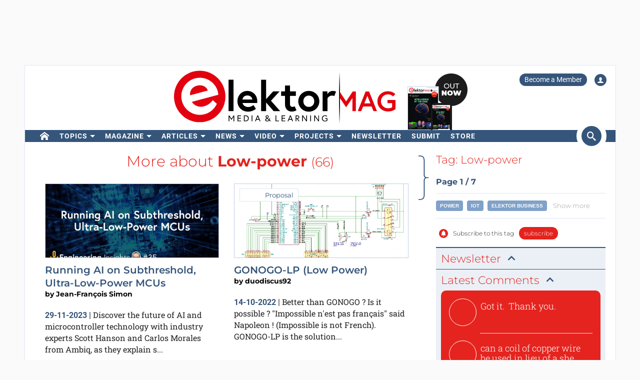

--- FILE ---
content_type: text/html; charset=UTF-8
request_url: https://www.elektormagazine.com/tags/low-power
body_size: 22745
content:
<!DOCTYPE html>  <html lang="en">  <head>
<meta http-equiv="Content-Type" content="text/html; charset=utf-8" />
<meta name="referrer" content="origin-when-cross-origin">
<title>Items tagged with: Low-power| Elektor | Elektor Magazine</title>
<meta property="og:title" content="Items tagged with: Low-power| Elektor">  <meta property="og:locale" content="en_US"> <meta property="og:type" content="article">   <meta property="og:url" content="https://www.elektormagazine.com/tags/low-power"/> <meta property="og:site_name" content="Elektor"/>
<meta name="twitter:card" content="summary_large_image" />    <meta name="twitter:title" content="Items tagged with: Low-power| Elektor" />   
      <meta name="robots" content="index, follow"/>     <link rel="canonical" href="https://www.elektormagazine.com/tags/low-power"/>     <meta name="countable" content="[base64]"/> 
  <meta property="fb:app_id" content="830698243682688"/>
<meta name="csrf-token" content="OuRNCFG24LljbHjLJ7g9YVqywcMJrET9zeF3nRVw" />
<meta name="viewport" content="width=device-width, initial-scale=1, maximum-scale=5, user-scalable=yes">

<link rel="alternate" href="https://www.elektormagazine.de/tags/low-power" hreflang="de" />
<link rel="alternate" href="https://www.elektormagazine.com/tags/low-power" hreflang="en" />
<link rel="alternate" href="https://www.elektormagazine.fr/tags/faible-puissance" hreflang="fr" />
<link rel="alternate" href="https://www.elektormagazine.nl/tags/low-power" hreflang="nl" />
<link rel="alternate" href="https://www.elektormagazine.com/tags/low-power" hreflang="x-default" />
  <link rel="apple-touch-icon" sizes="57x57" href="/apple-icon-57x57.png">
  <link rel="apple-touch-icon" sizes="60x60" href="/apple-icon-60x60.png">
  <link rel="apple-touch-icon" sizes="72x72" href="/apple-icon-72x72.png">
  <link rel="apple-touch-icon" sizes="76x76" href="/apple-icon-76x76.png">
  <link rel="apple-touch-icon" sizes="114x114" href="/apple-icon-114x114.png">
  <link rel="apple-touch-icon" sizes="120x120" href="/apple-icon-120x120.png">
  <link rel="apple-touch-icon" sizes="144x144" href="/apple-icon-144x144.png">
  <link rel="apple-touch-icon" sizes="152x152" href="/apple-icon-152x152.png">
  <link rel="apple-touch-icon" sizes="180x180" href="/apple-icon-180x180.png">
  <link rel="shortcut icon" type="image/png" sizes="192x192"  href="/android-icon-192x192.png">
  <link rel="shortcut icon" type="image/png" sizes="32x32" href="/favicon-32x32.png">
  <link rel="shortcut icon" type="image/png" sizes="96x96" href="/favicon-96x96.png">
  <link rel="shortcut icon" type="image/png" sizes="16x16" href="/favicon-16x16.png">

  
  


      <link rel="stylesheet" href="/build/css/style.css?id=adebea183ad2cf7c122665bcd5c92c83" >
      <style>
    @media (min-width: 768px) {
      .waitress .externalBanner:after {content: "Advertisement";}
      .waitress .externalBanner:before {display: none;}
    }
    @media (max-width: 768px) {
      .waitress .externalBanner:before {content: "Advertisement";}
      .waitress .externalBanner:after {display: none;}
    }
    .Header__banner>div{height:130px;}
  </style>
  <script src="https://cdn.xingosoftware.nl/elektormagazine/jquery-3.6.0.min.js"></script>
  
  
  <script>window.jQuery || document.write('<script src="/build/plugins/jquery.min.js"><\/script>')</script>
  <script src='https://cdn.xingosoftware.nl/assets/passive.js' defer></script>
      <script>(function(w,d,s,l,i){w[l]=w[l]||[];w[l].push({'gtm.start':
                    new Date().getTime(),event:'gtm.js'});var f=d.getElementsByTagName(s)[0],
                j=d.createElement(s),dl=l!='dataLayer'?'&l='+l:'';j.async=true;j.src=
                '//www.googletagmanager.com/gtm.js?id='+i+dl;f.parentNode.insertBefore(j,f);
            })(window,document,'script','dataLayer','GTM-NS633K');</script>
                        <script>
        var _paq = window._paq = window._paq || [];
        /* tracker methods like "setCustomDimension" should be called before "trackPageView" */
        _paq.push(['appendToTrackingUrl', 'bots=1']);
        _paq.push(['trackPageView']);
        _paq.push(['enableLinkTracking']);
        (function () {
            var u = "https://elektor.matomo.cloud/";
            _paq.push(['setTrackerUrl', u + 'matomo.php']);
            _paq.push(['setSiteId', '5']);
            var d = document, g = d.createElement('script'), s = d.getElementsByTagName('script')[0];
            g.async = true;
            g.src = '//cdn.matomo.cloud/elektor.matomo.cloud/matomo.js';
            s.parentNode.insertBefore(g, s);
        })();
    </script>

          <!-- Start VWO Async SmartCode -->
<link rel="preconnect" href="https://dev.visualwebsiteoptimizer.com">
<script type="text/javascript" id="vwoCode">
  window._vwo_code || (function() {
  var account_id=978378,
  version=2.1,
  settings_tolerance=2000,
  hide_element='body',
  hide_element_style = 'opacity:0 !important;filter:alpha(opacity=0) !important;background:none !important;transition:none !important;',
  /* DO NOT EDIT BELOW THIS LINE */
  f=false,w=window,d=document,v=d.querySelector('#vwoCode'),cK='_vwo_'+account_id+'_settings',cc={};try{var c=JSON.parse(localStorage.getItem('_vwo_'+account_id+'_config'));cc=c&&typeof c==='object'?c:{}}catch(e){}var stT=cc.stT==='session'?w.sessionStorage:w.localStorage;code={nonce:v&&v.nonce,use_existing_jquery:function(){return typeof use_existing_jquery!=='undefined'?use_existing_jquery:undefined},library_tolerance:function(){return typeof library_tolerance!=='undefined'?library_tolerance:undefined},settings_tolerance:function(){return cc.sT||settings_tolerance},hide_element_style:function(){return'{'+(cc.hES||hide_element_style)+'}'},hide_element:function(){if(performance.getEntriesByName('first-contentful-paint')[0]){return''}return typeof cc.hE==='string'?cc.hE:hide_element},getVersion:function(){return version},finish:function(e){if(!f){f=true;var t=d.getElementById('_vis_opt_path_hides');if(t)t.parentNode.removeChild(t);if(e)(new Image).src='https://dev.visualwebsiteoptimizer.com/ee.gif?a='+account_id+e}},finished:function(){return f},addScript:function(e){var t=d.createElement('script');t.type='text/javascript';if(e.src){t.src=e.src}else{t.text=e.text}v&&t.setAttribute('nonce',v.nonce);d.getElementsByTagName('head')[0].appendChild(t)},load:function(e,t){var n=this.getSettings(),i=d.createElement('script'),r=this;t=t||{};if(n){i.textContent=n;d.getElementsByTagName('head')[0].appendChild(i);if(!w.VWO||VWO.caE){stT.removeItem(cK);r.load(e)}}else{var o=new XMLHttpRequest;o.open('GET',e,true);o.withCredentials=!t.dSC;o.responseType=t.responseType||'text';o.onload=function(){if(t.onloadCb){return t.onloadCb(o,e)}if(o.status===200||o.status===304){_vwo_code.addScript({text:o.responseText})}else{_vwo_code.finish('&e=loading_failure:'+e)}};o.onerror=function(){if(t.onerrorCb){return t.onerrorCb(e)}_vwo_code.finish('&e=loading_failure:'+e)};o.send()}},getSettings:function(){try{var e=stT.getItem(cK);if(!e){return}e=JSON.parse(e);if(Date.now()>e.e){stT.removeItem(cK);return}return e.s}catch(e){return}},init:function(){if(d.URL.indexOf('__vwo_disable__')>-1)return;var e=this.settings_tolerance();w._vwo_settings_timer=setTimeout(function(){_vwo_code.finish();stT.removeItem(cK)},e);var t;if(this.hide_element()!=='body'){t=d.createElement('style');var n=this.hide_element(),i=n?n+this.hide_element_style():'',r=d.getElementsByTagName('head')[0];t.setAttribute('id','_vis_opt_path_hides');v&&t.setAttribute('nonce',v.nonce);t.setAttribute('type','text/css');if(t.styleSheet)t.styleSheet.cssText=i;else t.appendChild(d.createTextNode(i));r.appendChild(t)}else{t=d.getElementsByTagName('head')[0];var i=d.createElement('div');i.style.cssText='z-index: 2147483647 !important;position: fixed !important;left: 0 !important;top: 0 !important;width: 100% !important;height: 100% !important;background: white !important;';i.setAttribute('id','_vis_opt_path_hides');i.classList.add('_vis_hide_layer');t.parentNode.insertBefore(i,t.nextSibling)}var o=window._vis_opt_url||d.URL,s='https://dev.visualwebsiteoptimizer.com/j.php?a='+account_id+'&u='+encodeURIComponent(o)+'&vn='+version;if(w.location.search.indexOf('_vwo_xhr')!==-1){this.addScript({src:s})}else{this.load(s+'&x=true')}}};w._vwo_code=code;code.init();})();
</script>
<!-- End VWO Async SmartCode -->
      
  <script>
    !function(){if(!window.klaviyo){window._klOnsite=window._klOnsite||[];try{window.klaviyo=new Proxy({},{get:function(n,i){return"push"===i?function(){var n;(n=window._klOnsite).push.apply(n,arguments)}:function(){for(var n=arguments.length,o=new Array(n),w=0;w<n;w++)o[w]=arguments[w];var t="function"==typeof o[o.length-1]?o.pop():void 0,e=new Promise((function(n){window._klOnsite.push([i].concat(o,[function(i){t&&t(i),n(i)}]))}));return e}}})}catch(n){window.klaviyo=window.klaviyo||[],window.klaviyo.push=function(){var n;(n=window._klOnsite).push.apply(n,arguments)}}}}();
  </script>
  <script type="application/javascript" async src="https://static.klaviyo.com/onsite/js/klaviyo.js?company_id=QQ33pb"></script>

  
  
</head>
 <body class="c-layout-header-fixed c-layout-header-topbar " style="">   <div class="Header__banner">   <div data-identifier="advertisement0" class="waitress" ad="51"></div>   </div> <div class="c-page-container"> <div class="vue-target"> <main-menu inline-template > <div class="Menu"> <header data-minimize-offset="300" class="Header c-layout-header c-header-static c-layout-header-4 c-layout-header-default-mobile"> <div class="container"> <div class="Header__user-menu mt-10"> <a class="Header__user-subscribe Header__user-menu-item visible-xs visible-md" href="/account/subscription/add#order">Become a Member</a> <a class="Header__user-subscribe Header__user-menu-item hidden-xs hidden-md" href="/account/subscription/add">Become a Member</a>     <a class="Header__user-account Header__user-menu-item ml-15" aria-label="Login to your account" href="#" onclick="$('#login-modal').modal('show');return false;"><i class="icon icon-user"></i></a>   </div> <div class="Header__brand mb-10"> <div class="Header__brand-col"> <a href="https://www.elektormagazine.com" class="c-logo"> <img loading="eager" src="https://cdn.xingosoftware.nl/elektormagazine/Elektor-Mag-Logo.svg" alt="Elektor" width="443" height="109"> </a> </div> <div class="Header__brand-col"> <a href="https://www.elektormagazine.com/waitress/follow/7747"><div class="cover"> <div class="layer-1"> <div><img width="60" height="85" src="https://cdn.xingosoftware.com/elektor/images/fetch/dpr_2,h_85,w_60,c_fit/https%3A%2F%2Fwww.elektormagazine.com%2Fassets%2Fupload%2Fimg%2Fpublic%2Foriginal%2F250663-01pdf.png" alt=""></div> </div> <div class="layer-2"> <div><img width="35" height="48" src="https://cdn.xingosoftware.com/elektor/images/fetch/dpr_2,h_48,w_35,c_fit/https%3A%2F%2Fwww.elektormagazine.com%2Fassets%2Fupload%2Fimg%2Fpublic%2Foriginal%2F250663-01pdf.png" alt=""></div> </div> <div class="layer-3"></div> </div></a>  </div> </div> </div> <div class="c-navbar"> <div class="Header__nav-wrapper"> <div class="Header__nav-container container"> <nav class="c-mega-menu c-mega-menu-light c-mega-menu-light-mobile c-fonts-uppercase c-fonts-bold"> <ul class="nav navbar-nav c-theme-nav">    <li class="c-menu-type-classic  "> <a class="c-link" href="/"   aria-label="home"  target="_self">  <i class="icon-home"></i>   </a>  </li>    <li class="c-menu-type-classic  with-dropdown  "> <a class="c-link" href="#"  onclick="return false"   target="_self">  Topics </a>  <ul class="dropdown-menu c-pull-left">   <li> <a class="c-font-bold" href="/elektor-arduino" target="_self"> Arduino </a> </li>    <li> <a class="c-font-bold" href="/circuits-and-circuit-design" target="_self"> Circuits &amp; Circuit Design </a> </li>    <li> <a class="c-font-bold" href="https://www.elektormagazine.com/elektor-edge-impulse" target="_self"> Edge Impulse </a> </li>    <li> <a class="c-font-bold" href="/embedded-and-ai" target="_self"> Embedded &amp; AI </a> </li>    <li> <a class="c-font-bold" href="/elektor-espressif" target="_self"> Espressif </a> </li>    <li> <a class="c-font-bold" href="/iot-sensors" target="_self"> IoT &amp; Sensors </a> </li>    <li> <a class="c-font-bold" href="/power-energy" target="_self"> Power &amp; Energy </a> </li>    <li> <a class="c-font-bold" href="/prototyping-production" target="_self"> Prototyping &amp; Production </a> </li>    <li> <a class="c-font-bold" href="/elektor-raspberry-pi" target="_self"> Raspberry Pi </a> </li>    <li> <a class="c-font-bold" href="/test-measurement" target="_self"> Test &amp; Measurement </a> </li>    <li> <a class="c-font-bold" href="/wireless-communication" target="_self"> Wireless &amp; Communication </a> </li>   </ul>  </li>    <li class="c-menu-type-classic  with-dropdown  "> <a class="c-link" href="#"  onclick="return false"   target="_self">  Magazine </a>  <ul class="dropdown-menu c-pull-left">   <li> <a class="c-font-bold" href="/magazine/latest" target="_self"> Current Issue </a> </li>    <li> <a class="c-font-bold" href="/magazine-archive" target="_self"> Archive </a> </li>    <li> <a class="c-font-bold" href="/magazine" target="_self"> Memberships </a> </li>    <li> <a class="c-font-bold" href="/tags/annual-dvd" target="_self"> Annual DVDs </a> </li>     </ul>  </li>    <li class="c-menu-type-classic  with-dropdown  "> <a class="c-link" href="#"  onclick="return false"   target="_self">  Articles </a>  <ul class="dropdown-menu c-pull-left">   <li> <a class="c-font-bold" href="/tags/review" target="_self"> Reviews </a> </li>    <li> <a class="c-font-bold" href="/articles" target="_self"> Technical Articles </a> </li>    <li> <a class="c-font-bold" href="https://www.elektormagazine.com/opinion" target="_self"> Opinion Articles </a> </li>    <li> <a class="c-font-bold" href="/elektor-whitepapers" target="_self"> White Papers </a> </li>    <li> <a class="c-font-bold" href="/elektor-ethics" target="_self"> Ethics in Electronics </a> </li>   </ul>  </li>    <li class="c-menu-type-classic  with-dropdown  "> <a class="c-link" href="#"  onclick="return false"   target="_self">  News </a>  <ul class="dropdown-menu c-pull-left">   <li> <a class="c-font-bold" href="/news" target="_self"> All News </a> </li>    <li> <a class="c-font-bold" href="/tags/elektor-industry" target="_self"> Partner Content </a> </li>    <li> <a class="c-font-bold" href="/elektor-business/newsrooms" target="_self"> Newsrooms </a> </li>        <li> <a class="c-font-bold" href="/tags/elektor-business-edition" target="_self"> Business Editions </a> </li>   </ul>  </li>    <li class="c-menu-type-classic  with-dropdown  "> <a class="c-link" href="#"  onclick="return false"   target="_self">  Video </a>  <ul class="dropdown-menu c-pull-left">   <li> <a class="c-font-bold" href="/elektor-academy-pro" target="_self"> Academy </a> </li>    <li> <a class="c-font-bold" href="/elektor-tv" target="_self"> Elektor TV </a> </li>    <li> <a class="c-font-bold" href="https://www.elektormagazine.com/elektor-engineering-insights" target="_self"> Engineering Insights </a> </li>    <li> <a class="c-font-bold" href="https://www.elektormagazine.com/elektor-lab-talk" target="_self"> Lab Talk </a> </li>    <li> <a class="c-font-bold" href="/webinars" target="_self"> Webinars </a> </li>   </ul>  </li>    <li class="c-menu-type-classic  with-dropdown  "> <a class="c-link" href="#"  onclick="return false"   target="_self">  Projects </a>  <ul class="dropdown-menu c-pull-left">   <li> <a class="c-font-bold" href="/labs" target="_self"> Electronics Projects </a> </li>    <li> <a class="c-font-bold" href="/articles/about-elektor-labs" target="_self"> About Community Projects </a> </li>    <li> <a class="c-font-bold" href="/articles/elektor-labs-user-manual" target="_self"> User manual </a> </li>    <li> <a class="c-font-bold" href="https://www.elektorpcbservice.com" target="_blank"> PCB Service </a> </li>   </ul>  </li>    <li class="c-menu-type-classic  "> <a class="c-link" href="/elektor-newsletter"   target="_self">  Newsletter </a>  </li>    <li class="c-menu-type-classic  "> <a class="c-link" href="/elektor-submission-page"   target="_self">  Submit </a>  </li>      <li class="c-menu-type-classic  "> <a class="c-link" href="https://www.elektor.com"   aria-label="menu"  target="_blank">  <i class="icon-menu"></i>  Store </a>  </li>    </ul> </nav>  <span class="Header__search-button c-cursor-pointer" href="#" v-on:click.prevent="toggleSearch"> <i class="icon icon-search"></i> </span>  </div> </div> </div> <div class="Header__search-wrapper hidden-xs" v-bind:class="{active: search}"> <div class="Header__search container"> <form class="search-menu" method="get" action="https://www.elektormagazine.com/search"> <input class="form-control mr-10" type="text" name="query" value="" placeholder="Search in 50 years of content" /> <button type="submit">Search</button> </form> </div> </div> </header> <header data-minimize-offset="300" class="Header c-layout-header c-layout-header-4 c-layout-header-default-mobile"> <div class="Header__on-scroll"> <div class="c-quick-sidebar-toggler-wrapper"> <button class="c-hor-nav-toggler c-quick-sidebar-toggler" aria-label="Menu toggler" type="button" data-target=".c-mega-menu"> <span class="c-line"></span> <span class="c-line"></span> <span class="c-line"></span> </button> </div> <div class="Header__on-scroll-content container"> <div class="c-quick-sidebar-toggler-wrapper"></div> <a href="https://www.elektormagazine.com" class="c-logo"> <img loading="eager" src="https://cdn.xingosoftware.nl/elektormagazine/Elektor-Mag-Logo.svg" width="168" height="42" alt="Elektor"> </a> <div class="Header__search hidden-sm hidden-xs"> <form class="search-menu" method="get" action="https://www.elektormagazine.com/search"> <input class="form-control mr-10" type="text" name="query" value="" placeholder="Search in 50 years of content" /> <button type="submit">Search</button> </form> </div> <span class="Header__search-button c-cursor-pointer" v-on:click.prevent="toggleSearch"> <i class="icon icon-search"></i> </span> <div class="Header__user-menu hidden-sm hidden-xs"> <a class="Header__user-subscribe Header__user-menu-item visible-xs visible-md" href="/account/subscription/add#order">Become a Member</a> <a class="Header__user-subscribe Header__user-menu-item hidden-xs hidden-md" href="/account/subscription/add">Become a Member</a>     <a class="Header__user-account Header__user-menu-item ml-15" aria-label="Login to your account" href="#" onclick="$('#login-modal').modal('show');return false;"><i class="icon icon-user"></i></a>   </div> </div> <div class="Header__search-wrapper" v-bind:class="{active: search}"> <div class="Header__search"> <form class="search-menu" method="get" action="https://www.elektormagazine.com/search"> <input class="form-control mr-10" type="text" name="query" value="" placeholder="Search in 50 years of content" /> <button type="submit">Search</button> </form> </div> </div> </div> </header>  <nav class="c-layout-quick-sidebar"> <div class="c-content"> <div class="Header__user-menu hidden-lg hidden-md mt-20 ml-10"> <a class="Header__user-subscribe Header__user-menu-item visible-xs visible-md" href="/account/subscription/add#order">Become a Member</a> <a class="Header__user-subscribe Header__user-menu-item hidden-xs hidden-md" href="/account/subscription/add">Become a Member</a>     <a class="Header__user-account Header__user-menu-item ml-15" aria-label="Login to your account" href="#" onclick="$('#login-modal').modal('show');return false;"><i class="icon icon-user"></i></a>   </div> <ul class="nav navbar-nav c-theme-nav mt-10" rel="{&quot;menuId&quot;:5,&quot;websiteId&quot;:2,&quot;channelId&quot;:null,&quot;isOnline&quot;:1,&quot;type&quot;:&quot;main-menu&quot;,&quot;name&quot;:&quot;Main menu&quot;,&quot;createdOn&quot;:null,&quot;createdBy&quot;:null,&quot;editedOn&quot;:&quot;2017-02-08T07:27:50.000000Z&quot;,&quot;editedBy&quot;:31,&quot;items&quot;:[{&quot;menuItemId&quot;:25,&quot;menuId&quot;:5,&quot;parentMenuItemId&quot;:null,&quot;isOnline&quot;:1,&quot;showActive&quot;:1,&quot;position&quot;:1,&quot;icon&quot;:&quot;icon-home&quot;,&quot;name&quot;:&quot;&quot;,&quot;description&quot;:&quot;&quot;,&quot;url&quot;:&quot;\/&quot;,&quot;target&quot;:&quot;_self&quot;,&quot;authState&quot;:&quot;public&quot;,&quot;widgetPageId&quot;:0,&quot;createdOn&quot;:null,&quot;createdBy&quot;:null,&quot;editedOn&quot;:&quot;2023-08-21T13:19:31.000000Z&quot;,&quot;editedBy&quot;:33408,&quot;sub_menu_items&quot;:[]},{&quot;menuItemId&quot;:364,&quot;menuId&quot;:5,&quot;parentMenuItemId&quot;:null,&quot;isOnline&quot;:1,&quot;showActive&quot;:1,&quot;position&quot;:2,&quot;icon&quot;:&quot;&quot;,&quot;name&quot;:&quot;Topics&quot;,&quot;description&quot;:&quot;&quot;,&quot;url&quot;:&quot;&quot;,&quot;target&quot;:&quot;_self&quot;,&quot;authState&quot;:&quot;public&quot;,&quot;widgetPageId&quot;:0,&quot;createdOn&quot;:&quot;2023-08-21T13:25:18.000000Z&quot;,&quot;createdBy&quot;:33408,&quot;editedOn&quot;:&quot;2023-08-21T13:45:14.000000Z&quot;,&quot;editedBy&quot;:33408,&quot;sub_menu_items&quot;:[{&quot;menuItemId&quot;:32,&quot;menuId&quot;:5,&quot;parentMenuItemId&quot;:364,&quot;isOnline&quot;:1,&quot;showActive&quot;:1,&quot;position&quot;:1,&quot;icon&quot;:&quot;&quot;,&quot;name&quot;:&quot;Arduino&quot;,&quot;description&quot;:&quot;&quot;,&quot;url&quot;:&quot;\/elektor-arduino&quot;,&quot;target&quot;:&quot;_self&quot;,&quot;authState&quot;:&quot;public&quot;,&quot;widgetPageId&quot;:0,&quot;createdOn&quot;:null,&quot;createdBy&quot;:null,&quot;editedOn&quot;:&quot;2024-04-25T15:24:10.000000Z&quot;,&quot;editedBy&quot;:177384},{&quot;menuItemId&quot;:372,&quot;menuId&quot;:5,&quot;parentMenuItemId&quot;:364,&quot;isOnline&quot;:1,&quot;showActive&quot;:1,&quot;position&quot;:2,&quot;icon&quot;:&quot;&quot;,&quot;name&quot;:&quot;Circuits &amp; Circuit Design&quot;,&quot;description&quot;:&quot;&quot;,&quot;url&quot;:&quot;\/circuits-and-circuit-design&quot;,&quot;target&quot;:&quot;_self&quot;,&quot;authState&quot;:&quot;public&quot;,&quot;widgetPageId&quot;:0,&quot;createdOn&quot;:&quot;2023-08-21T14:11:52.000000Z&quot;,&quot;createdBy&quot;:33408,&quot;editedOn&quot;:&quot;2024-06-05T17:36:37.000000Z&quot;,&quot;editedBy&quot;:51259},{&quot;menuItemId&quot;:907,&quot;menuId&quot;:5,&quot;parentMenuItemId&quot;:364,&quot;isOnline&quot;:1,&quot;showActive&quot;:1,&quot;position&quot;:2,&quot;icon&quot;:&quot;&quot;,&quot;name&quot;:&quot;Edge Impulse&quot;,&quot;description&quot;:&quot;&quot;,&quot;url&quot;:&quot;https:\/\/www.elektormagazine.com\/elektor-edge-impulse&quot;,&quot;target&quot;:&quot;_self&quot;,&quot;authState&quot;:&quot;public&quot;,&quot;widgetPageId&quot;:0,&quot;createdOn&quot;:&quot;2025-12-02T21:53:57.000000Z&quot;,&quot;createdBy&quot;:51259,&quot;editedOn&quot;:&quot;2025-12-02T21:54:32.000000Z&quot;,&quot;editedBy&quot;:51259},{&quot;menuItemId&quot;:373,&quot;menuId&quot;:5,&quot;parentMenuItemId&quot;:364,&quot;isOnline&quot;:1,&quot;showActive&quot;:1,&quot;position&quot;:3,&quot;icon&quot;:&quot;&quot;,&quot;name&quot;:&quot;Embedded &amp; AI&quot;,&quot;description&quot;:&quot;&quot;,&quot;url&quot;:&quot;\/embedded-and-ai&quot;,&quot;target&quot;:&quot;_self&quot;,&quot;authState&quot;:&quot;public&quot;,&quot;widgetPageId&quot;:0,&quot;createdOn&quot;:&quot;2023-08-21T14:12:07.000000Z&quot;,&quot;createdBy&quot;:33408,&quot;editedOn&quot;:&quot;2025-12-08T14:55:20.000000Z&quot;,&quot;editedBy&quot;:51259},{&quot;menuItemId&quot;:375,&quot;menuId&quot;:5,&quot;parentMenuItemId&quot;:364,&quot;isOnline&quot;:1,&quot;showActive&quot;:1,&quot;position&quot;:5,&quot;icon&quot;:&quot;&quot;,&quot;name&quot;:&quot;Espressif&quot;,&quot;description&quot;:&quot;&quot;,&quot;url&quot;:&quot;\/elektor-espressif&quot;,&quot;target&quot;:&quot;_self&quot;,&quot;authState&quot;:&quot;public&quot;,&quot;widgetPageId&quot;:0,&quot;createdOn&quot;:&quot;2023-08-21T14:12:45.000000Z&quot;,&quot;createdBy&quot;:33408,&quot;editedOn&quot;:&quot;2024-05-22T16:27:33.000000Z&quot;,&quot;editedBy&quot;:177384},{&quot;menuItemId&quot;:376,&quot;menuId&quot;:5,&quot;parentMenuItemId&quot;:364,&quot;isOnline&quot;:1,&quot;showActive&quot;:1,&quot;position&quot;:6,&quot;icon&quot;:&quot;&quot;,&quot;name&quot;:&quot;IoT &amp; Sensors&quot;,&quot;description&quot;:&quot;&quot;,&quot;url&quot;:&quot;\/iot-sensors&quot;,&quot;target&quot;:&quot;_self&quot;,&quot;authState&quot;:&quot;public&quot;,&quot;widgetPageId&quot;:0,&quot;createdOn&quot;:&quot;2023-08-21T14:13:51.000000Z&quot;,&quot;createdBy&quot;:33408,&quot;editedOn&quot;:&quot;2024-03-26T16:50:50.000000Z&quot;,&quot;editedBy&quot;:177384},{&quot;menuItemId&quot;:374,&quot;menuId&quot;:5,&quot;parentMenuItemId&quot;:364,&quot;isOnline&quot;:1,&quot;showActive&quot;:1,&quot;position&quot;:7,&quot;icon&quot;:&quot;&quot;,&quot;name&quot;:&quot;Power &amp; Energy&quot;,&quot;description&quot;:&quot;&quot;,&quot;url&quot;:&quot;\/power-energy&quot;,&quot;target&quot;:&quot;_self&quot;,&quot;authState&quot;:&quot;public&quot;,&quot;widgetPageId&quot;:0,&quot;createdOn&quot;:&quot;2023-08-21T14:12:30.000000Z&quot;,&quot;createdBy&quot;:33408,&quot;editedOn&quot;:&quot;2024-01-18T07:37:39.000000Z&quot;,&quot;editedBy&quot;:33408},{&quot;menuItemId&quot;:377,&quot;menuId&quot;:5,&quot;parentMenuItemId&quot;:364,&quot;isOnline&quot;:1,&quot;showActive&quot;:1,&quot;position&quot;:7,&quot;icon&quot;:&quot;&quot;,&quot;name&quot;:&quot;Prototyping &amp; Production&quot;,&quot;description&quot;:&quot;&quot;,&quot;url&quot;:&quot;\/prototyping-production&quot;,&quot;target&quot;:&quot;_self&quot;,&quot;authState&quot;:&quot;public&quot;,&quot;widgetPageId&quot;:0,&quot;createdOn&quot;:&quot;2023-08-21T14:14:09.000000Z&quot;,&quot;createdBy&quot;:33408,&quot;editedOn&quot;:&quot;2024-05-22T16:54:37.000000Z&quot;,&quot;editedBy&quot;:177384},{&quot;menuItemId&quot;:34,&quot;menuId&quot;:5,&quot;parentMenuItemId&quot;:364,&quot;isOnline&quot;:1,&quot;showActive&quot;:1,&quot;position&quot;:8,&quot;icon&quot;:&quot;&quot;,&quot;name&quot;:&quot;Raspberry Pi&quot;,&quot;description&quot;:&quot;&quot;,&quot;url&quot;:&quot;\/elektor-raspberry-pi&quot;,&quot;target&quot;:&quot;_self&quot;,&quot;authState&quot;:&quot;public&quot;,&quot;widgetPageId&quot;:0,&quot;createdOn&quot;:null,&quot;createdBy&quot;:null,&quot;editedOn&quot;:&quot;2024-05-08T13:13:43.000000Z&quot;,&quot;editedBy&quot;:177384},{&quot;menuItemId&quot;:378,&quot;menuId&quot;:5,&quot;parentMenuItemId&quot;:364,&quot;isOnline&quot;:1,&quot;showActive&quot;:1,&quot;position&quot;:9,&quot;icon&quot;:&quot;&quot;,&quot;name&quot;:&quot;Test &amp; Measurement&quot;,&quot;description&quot;:&quot;&quot;,&quot;url&quot;:&quot;\/test-measurement&quot;,&quot;target&quot;:&quot;_self&quot;,&quot;authState&quot;:&quot;public&quot;,&quot;widgetPageId&quot;:0,&quot;createdOn&quot;:&quot;2023-08-21T14:14:24.000000Z&quot;,&quot;createdBy&quot;:33408,&quot;editedOn&quot;:&quot;2024-04-19T14:01:00.000000Z&quot;,&quot;editedBy&quot;:177384},{&quot;menuItemId&quot;:379,&quot;menuId&quot;:5,&quot;parentMenuItemId&quot;:364,&quot;isOnline&quot;:1,&quot;showActive&quot;:1,&quot;position&quot;:10,&quot;icon&quot;:&quot;&quot;,&quot;name&quot;:&quot;Wireless &amp; Communication&quot;,&quot;description&quot;:&quot;&quot;,&quot;url&quot;:&quot;\/wireless-communication&quot;,&quot;target&quot;:&quot;_self&quot;,&quot;authState&quot;:&quot;public&quot;,&quot;widgetPageId&quot;:0,&quot;createdOn&quot;:&quot;2023-08-21T14:14:39.000000Z&quot;,&quot;createdBy&quot;:33408,&quot;editedOn&quot;:&quot;2024-04-18T15:16:52.000000Z&quot;,&quot;editedBy&quot;:177384}]},{&quot;menuItemId&quot;:27,&quot;menuId&quot;:5,&quot;parentMenuItemId&quot;:null,&quot;isOnline&quot;:1,&quot;showActive&quot;:1,&quot;position&quot;:3,&quot;icon&quot;:&quot;&quot;,&quot;name&quot;:&quot;Magazine&quot;,&quot;description&quot;:&quot;&quot;,&quot;url&quot;:&quot;&quot;,&quot;target&quot;:&quot;_self&quot;,&quot;authState&quot;:&quot;public&quot;,&quot;widgetPageId&quot;:0,&quot;createdOn&quot;:null,&quot;createdBy&quot;:null,&quot;editedOn&quot;:&quot;2023-08-21T13:59:11.000000Z&quot;,&quot;editedBy&quot;:33408,&quot;sub_menu_items&quot;:[{&quot;menuItemId&quot;:368,&quot;menuId&quot;:5,&quot;parentMenuItemId&quot;:27,&quot;isOnline&quot;:1,&quot;showActive&quot;:1,&quot;position&quot;:0,&quot;icon&quot;:&quot;&quot;,&quot;name&quot;:&quot;Current Issue&quot;,&quot;description&quot;:&quot;&quot;,&quot;url&quot;:&quot;\/magazine\/latest&quot;,&quot;target&quot;:&quot;_self&quot;,&quot;authState&quot;:&quot;public&quot;,&quot;widgetPageId&quot;:768,&quot;createdOn&quot;:&quot;2023-08-21T13:34:32.000000Z&quot;,&quot;createdBy&quot;:33408,&quot;editedOn&quot;:&quot;2025-06-19T12:06:11.000000Z&quot;,&quot;editedBy&quot;:1},{&quot;menuItemId&quot;:250,&quot;menuId&quot;:5,&quot;parentMenuItemId&quot;:27,&quot;isOnline&quot;:1,&quot;showActive&quot;:1,&quot;position&quot;:1,&quot;icon&quot;:&quot;&quot;,&quot;name&quot;:&quot;Archive&quot;,&quot;description&quot;:&quot;&quot;,&quot;url&quot;:&quot;\/magazine-archive&quot;,&quot;target&quot;:&quot;_self&quot;,&quot;authState&quot;:&quot;public&quot;,&quot;widgetPageId&quot;:0,&quot;createdOn&quot;:&quot;2022-01-25T10:05:10.000000Z&quot;,&quot;createdBy&quot;:31,&quot;editedOn&quot;:&quot;2023-08-24T08:59:39.000000Z&quot;,&quot;editedBy&quot;:33408},{&quot;menuItemId&quot;:369,&quot;menuId&quot;:5,&quot;parentMenuItemId&quot;:27,&quot;isOnline&quot;:1,&quot;showActive&quot;:1,&quot;position&quot;:2,&quot;icon&quot;:&quot;&quot;,&quot;name&quot;:&quot;Memberships&quot;,&quot;description&quot;:&quot;&quot;,&quot;url&quot;:&quot;\/magazine&quot;,&quot;target&quot;:&quot;_self&quot;,&quot;authState&quot;:&quot;public&quot;,&quot;widgetPageId&quot;:0,&quot;createdOn&quot;:&quot;2023-08-21T13:36:10.000000Z&quot;,&quot;createdBy&quot;:33408,&quot;editedOn&quot;:&quot;2023-08-21T13:36:37.000000Z&quot;,&quot;editedBy&quot;:33408},{&quot;menuItemId&quot;:249,&quot;menuId&quot;:5,&quot;parentMenuItemId&quot;:27,&quot;isOnline&quot;:1,&quot;showActive&quot;:1,&quot;position&quot;:2,&quot;icon&quot;:&quot;&quot;,&quot;name&quot;:&quot;Annual DVDs&quot;,&quot;description&quot;:&quot;&quot;,&quot;url&quot;:&quot;\/tags\/annual-dvd&quot;,&quot;target&quot;:&quot;_self&quot;,&quot;authState&quot;:&quot;public&quot;,&quot;widgetPageId&quot;:0,&quot;createdOn&quot;:&quot;2022-01-25T09:29:42.000000Z&quot;,&quot;createdBy&quot;:31,&quot;editedOn&quot;:&quot;2022-01-25T10:05:17.000000Z&quot;,&quot;editedBy&quot;:31},{&quot;menuItemId&quot;:268,&quot;menuId&quot;:5,&quot;parentMenuItemId&quot;:27,&quot;isOnline&quot;:0,&quot;showActive&quot;:1,&quot;position&quot;:3,&quot;icon&quot;:&quot;&quot;,&quot;name&quot;:&quot;Jobs at Elektor&quot;,&quot;description&quot;:&quot;&quot;,&quot;url&quot;:&quot;\/jobs-at-elektor&quot;,&quot;target&quot;:&quot;_self&quot;,&quot;authState&quot;:&quot;public&quot;,&quot;widgetPageId&quot;:482,&quot;createdOn&quot;:&quot;2023-04-18T11:59:18.000000Z&quot;,&quot;createdBy&quot;:33408,&quot;editedOn&quot;:&quot;2023-04-18T12:01:04.000000Z&quot;,&quot;editedBy&quot;:33408}]},{&quot;menuItemId&quot;:214,&quot;menuId&quot;:5,&quot;parentMenuItemId&quot;:null,&quot;isOnline&quot;:1,&quot;showActive&quot;:1,&quot;position&quot;:4,&quot;icon&quot;:&quot;&quot;,&quot;name&quot;:&quot;Articles&quot;,&quot;description&quot;:&quot;&quot;,&quot;url&quot;:&quot;&quot;,&quot;target&quot;:&quot;_self&quot;,&quot;authState&quot;:&quot;public&quot;,&quot;widgetPageId&quot;:0,&quot;createdOn&quot;:&quot;2019-04-17T14:43:53.000000Z&quot;,&quot;createdBy&quot;:31,&quot;editedOn&quot;:&quot;2023-08-21T13:59:14.000000Z&quot;,&quot;editedBy&quot;:33408,&quot;sub_menu_items&quot;:[{&quot;menuItemId&quot;:28,&quot;menuId&quot;:5,&quot;parentMenuItemId&quot;:214,&quot;isOnline&quot;:1,&quot;showActive&quot;:1,&quot;position&quot;:1,&quot;icon&quot;:&quot;&quot;,&quot;name&quot;:&quot;Reviews&quot;,&quot;description&quot;:&quot;&quot;,&quot;url&quot;:&quot;\/tags\/review&quot;,&quot;target&quot;:&quot;_self&quot;,&quot;authState&quot;:&quot;public&quot;,&quot;widgetPageId&quot;:0,&quot;createdOn&quot;:null,&quot;createdBy&quot;:null,&quot;editedOn&quot;:&quot;2023-08-31T12:23:06.000000Z&quot;,&quot;editedBy&quot;:31},{&quot;menuItemId&quot;:370,&quot;menuId&quot;:5,&quot;parentMenuItemId&quot;:214,&quot;isOnline&quot;:1,&quot;showActive&quot;:1,&quot;position&quot;:2,&quot;icon&quot;:&quot;&quot;,&quot;name&quot;:&quot;Technical Articles&quot;,&quot;description&quot;:&quot;&quot;,&quot;url&quot;:&quot;\/articles&quot;,&quot;target&quot;:&quot;_self&quot;,&quot;authState&quot;:&quot;public&quot;,&quot;widgetPageId&quot;:0,&quot;createdOn&quot;:&quot;2023-08-21T13:42:10.000000Z&quot;,&quot;createdBy&quot;:33408,&quot;editedOn&quot;:&quot;2023-08-31T12:23:14.000000Z&quot;,&quot;editedBy&quot;:31},{&quot;menuItemId&quot;:903,&quot;menuId&quot;:5,&quot;parentMenuItemId&quot;:214,&quot;isOnline&quot;:1,&quot;showActive&quot;:1,&quot;position&quot;:2,&quot;icon&quot;:&quot;&quot;,&quot;name&quot;:&quot;Opinion Articles&quot;,&quot;description&quot;:&quot;&quot;,&quot;url&quot;:&quot;https:\/\/www.elektormagazine.com\/opinion&quot;,&quot;target&quot;:&quot;_self&quot;,&quot;authState&quot;:&quot;public&quot;,&quot;widgetPageId&quot;:0,&quot;createdOn&quot;:&quot;2025-05-23T13:56:38.000000Z&quot;,&quot;createdBy&quot;:177384,&quot;editedOn&quot;:&quot;2025-05-23T13:56:50.000000Z&quot;,&quot;editedBy&quot;:177384},{&quot;menuItemId&quot;:266,&quot;menuId&quot;:5,&quot;parentMenuItemId&quot;:214,&quot;isOnline&quot;:1,&quot;showActive&quot;:1,&quot;position&quot;:3,&quot;icon&quot;:&quot;&quot;,&quot;name&quot;:&quot;White Papers&quot;,&quot;description&quot;:&quot;&quot;,&quot;url&quot;:&quot;\/elektor-whitepapers&quot;,&quot;target&quot;:&quot;_self&quot;,&quot;authState&quot;:&quot;public&quot;,&quot;widgetPageId&quot;:480,&quot;createdOn&quot;:&quot;2023-03-27T12:12:37.000000Z&quot;,&quot;createdBy&quot;:33408,&quot;editedOn&quot;:&quot;2023-09-01T10:01:40.000000Z&quot;,&quot;editedBy&quot;:33408},{&quot;menuItemId&quot;:73,&quot;menuId&quot;:5,&quot;parentMenuItemId&quot;:214,&quot;isOnline&quot;:1,&quot;showActive&quot;:1,&quot;position&quot;:4,&quot;icon&quot;:&quot;&quot;,&quot;name&quot;:&quot;Ethics in Electronics&quot;,&quot;description&quot;:&quot;&quot;,&quot;url&quot;:&quot;\/select\/elektor-ethics&quot;,&quot;target&quot;:&quot;_self&quot;,&quot;authState&quot;:&quot;public&quot;,&quot;widgetPageId&quot;:0,&quot;createdOn&quot;:&quot;2016-03-10T07:04:41.000000Z&quot;,&quot;createdBy&quot;:20,&quot;editedOn&quot;:&quot;2023-08-24T08:59:57.000000Z&quot;,&quot;editedBy&quot;:33408}]},{&quot;menuItemId&quot;:26,&quot;menuId&quot;:5,&quot;parentMenuItemId&quot;:null,&quot;isOnline&quot;:1,&quot;showActive&quot;:1,&quot;position&quot;:5,&quot;icon&quot;:&quot;&quot;,&quot;name&quot;:&quot;News&quot;,&quot;description&quot;:&quot;&quot;,&quot;url&quot;:&quot;&quot;,&quot;target&quot;:&quot;_self&quot;,&quot;authState&quot;:&quot;public&quot;,&quot;widgetPageId&quot;:0,&quot;createdOn&quot;:null,&quot;createdBy&quot;:null,&quot;editedOn&quot;:&quot;2023-08-21T14:10:07.000000Z&quot;,&quot;editedBy&quot;:33408,&quot;sub_menu_items&quot;:[{&quot;menuItemId&quot;:380,&quot;menuId&quot;:5,&quot;parentMenuItemId&quot;:26,&quot;isOnline&quot;:1,&quot;showActive&quot;:1,&quot;position&quot;:0,&quot;icon&quot;:&quot;&quot;,&quot;name&quot;:&quot;All News&quot;,&quot;description&quot;:&quot;&quot;,&quot;url&quot;:&quot;\/news&quot;,&quot;target&quot;:&quot;_self&quot;,&quot;authState&quot;:&quot;public&quot;,&quot;widgetPageId&quot;:0,&quot;createdOn&quot;:&quot;2023-08-24T08:05:46.000000Z&quot;,&quot;createdBy&quot;:33408,&quot;editedOn&quot;:&quot;2023-08-24T12:13:03.000000Z&quot;,&quot;editedBy&quot;:33408},{&quot;menuItemId&quot;:57,&quot;menuId&quot;:5,&quot;parentMenuItemId&quot;:26,&quot;isOnline&quot;:1,&quot;showActive&quot;:1,&quot;position&quot;:1,&quot;icon&quot;:&quot;&quot;,&quot;name&quot;:&quot;Partner Content&quot;,&quot;description&quot;:&quot;&quot;,&quot;url&quot;:&quot;\/tags\/elektor-industry&quot;,&quot;target&quot;:&quot;_self&quot;,&quot;authState&quot;:&quot;public&quot;,&quot;widgetPageId&quot;:0,&quot;createdOn&quot;:&quot;2016-01-15T09:52:23.000000Z&quot;,&quot;createdBy&quot;:31,&quot;editedOn&quot;:&quot;2023-08-24T12:13:17.000000Z&quot;,&quot;editedBy&quot;:33408},{&quot;menuItemId&quot;:146,&quot;menuId&quot;:5,&quot;parentMenuItemId&quot;:26,&quot;isOnline&quot;:1,&quot;showActive&quot;:1,&quot;position&quot;:3,&quot;icon&quot;:&quot;icon-menu&quot;,&quot;name&quot;:&quot;Newsrooms&quot;,&quot;description&quot;:&quot;&quot;,&quot;url&quot;:&quot;\/elektor-business\/newsrooms&quot;,&quot;target&quot;:&quot;_self&quot;,&quot;authState&quot;:&quot;public&quot;,&quot;widgetPageId&quot;:0,&quot;createdOn&quot;:&quot;2016-09-08T11:15:45.000000Z&quot;,&quot;createdBy&quot;:20,&quot;editedOn&quot;:&quot;2023-08-24T12:14:02.000000Z&quot;,&quot;editedBy&quot;:33408},{&quot;menuItemId&quot;:381,&quot;menuId&quot;:5,&quot;parentMenuItemId&quot;:26,&quot;isOnline&quot;:0,&quot;showActive&quot;:0,&quot;position&quot;:4,&quot;icon&quot;:&quot;&quot;,&quot;name&quot;:&quot;Events&quot;,&quot;description&quot;:&quot;&quot;,&quot;url&quot;:&quot;&quot;,&quot;target&quot;:&quot;_self&quot;,&quot;authState&quot;:&quot;public&quot;,&quot;widgetPageId&quot;:0,&quot;createdOn&quot;:&quot;2023-08-24T08:57:42.000000Z&quot;,&quot;createdBy&quot;:33408,&quot;editedOn&quot;:&quot;2023-08-24T12:13:53.000000Z&quot;,&quot;editedBy&quot;:33408},{&quot;menuItemId&quot;:147,&quot;menuId&quot;:5,&quot;parentMenuItemId&quot;:26,&quot;isOnline&quot;:0,&quot;showActive&quot;:0,&quot;position&quot;:4,&quot;icon&quot;:&quot;icon-search&quot;,&quot;name&quot;:&quot;Newsroom search&quot;,&quot;description&quot;:&quot;&quot;,&quot;url&quot;:&quot;\/elektor-business&quot;,&quot;target&quot;:&quot;_self&quot;,&quot;authState&quot;:&quot;public&quot;,&quot;widgetPageId&quot;:0,&quot;createdOn&quot;:&quot;2016-09-08T11:16:13.000000Z&quot;,&quot;createdBy&quot;:20,&quot;editedOn&quot;:&quot;2023-08-21T15:17:41.000000Z&quot;,&quot;editedBy&quot;:33408},{&quot;menuItemId&quot;:148,&quot;menuId&quot;:5,&quot;parentMenuItemId&quot;:26,&quot;isOnline&quot;:1,&quot;showActive&quot;:1,&quot;position&quot;:4,&quot;icon&quot;:&quot;icon-book2&quot;,&quot;name&quot;:&quot;Business Editions&quot;,&quot;description&quot;:&quot;&quot;,&quot;url&quot;:&quot;\/tags\/elektor-business-edition&quot;,&quot;target&quot;:&quot;_self&quot;,&quot;authState&quot;:&quot;public&quot;,&quot;widgetPageId&quot;:0,&quot;createdOn&quot;:&quot;2016-09-20T10:00:31.000000Z&quot;,&quot;createdBy&quot;:20,&quot;editedOn&quot;:&quot;2023-08-21T13:51:44.000000Z&quot;,&quot;editedBy&quot;:33408}]},{&quot;menuItemId&quot;:365,&quot;menuId&quot;:5,&quot;parentMenuItemId&quot;:null,&quot;isOnline&quot;:1,&quot;showActive&quot;:1,&quot;position&quot;:6,&quot;icon&quot;:&quot;&quot;,&quot;name&quot;:&quot;Video&quot;,&quot;description&quot;:&quot;&quot;,&quot;url&quot;:&quot;&quot;,&quot;target&quot;:&quot;_self&quot;,&quot;authState&quot;:&quot;public&quot;,&quot;widgetPageId&quot;:0,&quot;createdOn&quot;:&quot;2023-08-21T13:27:27.000000Z&quot;,&quot;createdBy&quot;:33408,&quot;editedOn&quot;:&quot;2023-08-21T13:27:27.000000Z&quot;,&quot;editedBy&quot;:33408,&quot;sub_menu_items&quot;:[{&quot;menuItemId&quot;:371,&quot;menuId&quot;:5,&quot;parentMenuItemId&quot;:365,&quot;isOnline&quot;:1,&quot;showActive&quot;:1,&quot;position&quot;:1,&quot;icon&quot;:&quot;&quot;,&quot;name&quot;:&quot;Academy&quot;,&quot;description&quot;:&quot;&quot;,&quot;url&quot;:&quot;\/elektor-academy-pro&quot;,&quot;target&quot;:&quot;_self&quot;,&quot;authState&quot;:&quot;public&quot;,&quot;widgetPageId&quot;:0,&quot;createdOn&quot;:&quot;2023-08-21T13:55:37.000000Z&quot;,&quot;createdBy&quot;:33408,&quot;editedOn&quot;:&quot;2025-08-01T08:20:46.000000Z&quot;,&quot;editedBy&quot;:33408},{&quot;menuItemId&quot;:219,&quot;menuId&quot;:5,&quot;parentMenuItemId&quot;:365,&quot;isOnline&quot;:1,&quot;showActive&quot;:1,&quot;position&quot;:2,&quot;icon&quot;:&quot;&quot;,&quot;name&quot;:&quot;Elektor TV&quot;,&quot;description&quot;:&quot;&quot;,&quot;url&quot;:&quot;\/select\/elektor-tv&quot;,&quot;target&quot;:&quot;_self&quot;,&quot;authState&quot;:&quot;public&quot;,&quot;widgetPageId&quot;:0,&quot;createdOn&quot;:&quot;2020-01-06T11:33:46.000000Z&quot;,&quot;createdBy&quot;:45,&quot;editedOn&quot;:&quot;2023-08-30T06:55:45.000000Z&quot;,&quot;editedBy&quot;:33408},{&quot;menuItemId&quot;:253,&quot;menuId&quot;:5,&quot;parentMenuItemId&quot;:365,&quot;isOnline&quot;:1,&quot;showActive&quot;:1,&quot;position&quot;:3,&quot;icon&quot;:&quot;&quot;,&quot;name&quot;:&quot;Engineering Insights&quot;,&quot;description&quot;:&quot;&quot;,&quot;url&quot;:&quot;https:\/\/www.elektormagazine.com\/elektor-engineering-insights&quot;,&quot;target&quot;:&quot;_self&quot;,&quot;authState&quot;:&quot;public&quot;,&quot;widgetPageId&quot;:0,&quot;createdOn&quot;:&quot;2022-02-01T13:06:35.000000Z&quot;,&quot;createdBy&quot;:20,&quot;editedOn&quot;:&quot;2023-08-24T08:59:12.000000Z&quot;,&quot;editedBy&quot;:33408},{&quot;menuItemId&quot;:254,&quot;menuId&quot;:5,&quot;parentMenuItemId&quot;:365,&quot;isOnline&quot;:1,&quot;showActive&quot;:1,&quot;position&quot;:4,&quot;icon&quot;:&quot;&quot;,&quot;name&quot;:&quot;Lab Talk&quot;,&quot;description&quot;:&quot;&quot;,&quot;url&quot;:&quot;https:\/\/www.elektormagazine.com\/elektor-lab-talk&quot;,&quot;target&quot;:&quot;_self&quot;,&quot;authState&quot;:&quot;public&quot;,&quot;widgetPageId&quot;:0,&quot;createdOn&quot;:&quot;2022-02-01T13:07:41.000000Z&quot;,&quot;createdBy&quot;:20,&quot;editedOn&quot;:&quot;2023-08-24T08:59:25.000000Z&quot;,&quot;editedBy&quot;:33408},{&quot;menuItemId&quot;:31,&quot;menuId&quot;:5,&quot;parentMenuItemId&quot;:365,&quot;isOnline&quot;:1,&quot;showActive&quot;:1,&quot;position&quot;:5,&quot;icon&quot;:&quot;&quot;,&quot;name&quot;:&quot;Webinars&quot;,&quot;description&quot;:&quot;&quot;,&quot;url&quot;:&quot;\/webinars&quot;,&quot;target&quot;:&quot;_self&quot;,&quot;authState&quot;:&quot;public&quot;,&quot;widgetPageId&quot;:0,&quot;createdOn&quot;:null,&quot;createdBy&quot;:null,&quot;editedOn&quot;:&quot;2023-08-21T13:40:20.000000Z&quot;,&quot;editedBy&quot;:33408}]},{&quot;menuItemId&quot;:65,&quot;menuId&quot;:5,&quot;parentMenuItemId&quot;:null,&quot;isOnline&quot;:1,&quot;showActive&quot;:1,&quot;position&quot;:7,&quot;icon&quot;:&quot;&quot;,&quot;name&quot;:&quot;Projects&quot;,&quot;description&quot;:&quot;&quot;,&quot;url&quot;:&quot;&quot;,&quot;target&quot;:&quot;_self&quot;,&quot;authState&quot;:&quot;public&quot;,&quot;widgetPageId&quot;:0,&quot;createdOn&quot;:&quot;2016-03-03T19:29:56.000000Z&quot;,&quot;createdBy&quot;:8,&quot;editedOn&quot;:&quot;2023-08-21T14:10:40.000000Z&quot;,&quot;editedBy&quot;:33408,&quot;sub_menu_items&quot;:[{&quot;menuItemId&quot;:235,&quot;menuId&quot;:5,&quot;parentMenuItemId&quot;:65,&quot;isOnline&quot;:1,&quot;showActive&quot;:1,&quot;position&quot;:1,&quot;icon&quot;:&quot;icon-elektor-e&quot;,&quot;name&quot;:&quot;Electronics Projects&quot;,&quot;description&quot;:&quot;&quot;,&quot;url&quot;:&quot;\/labs&quot;,&quot;target&quot;:&quot;_self&quot;,&quot;authState&quot;:&quot;public&quot;,&quot;widgetPageId&quot;:0,&quot;createdOn&quot;:&quot;2020-01-24T14:10:20.000000Z&quot;,&quot;createdBy&quot;:8,&quot;editedOn&quot;:&quot;2025-03-06T20:35:11.000000Z&quot;,&quot;editedBy&quot;:51259},{&quot;menuItemId&quot;:68,&quot;menuId&quot;:5,&quot;parentMenuItemId&quot;:65,&quot;isOnline&quot;:1,&quot;showActive&quot;:1,&quot;position&quot;:2,&quot;icon&quot;:&quot;icon-info&quot;,&quot;name&quot;:&quot;About Community Projects&quot;,&quot;description&quot;:&quot;&quot;,&quot;url&quot;:&quot;\/articles\/about-elektor-labs&quot;,&quot;target&quot;:&quot;_self&quot;,&quot;authState&quot;:&quot;public&quot;,&quot;widgetPageId&quot;:0,&quot;createdOn&quot;:&quot;2016-03-03T20:36:08.000000Z&quot;,&quot;createdBy&quot;:8,&quot;editedOn&quot;:&quot;2023-12-19T14:35:41.000000Z&quot;,&quot;editedBy&quot;:51259},{&quot;menuItemId&quot;:72,&quot;menuId&quot;:5,&quot;parentMenuItemId&quot;:65,&quot;isOnline&quot;:1,&quot;showActive&quot;:1,&quot;position&quot;:3,&quot;icon&quot;:&quot;icon-book&quot;,&quot;name&quot;:&quot;User manual&quot;,&quot;description&quot;:&quot;&quot;,&quot;url&quot;:&quot;\/articles\/elektor-labs-user-manual&quot;,&quot;target&quot;:&quot;_self&quot;,&quot;authState&quot;:&quot;public&quot;,&quot;widgetPageId&quot;:0,&quot;createdOn&quot;:&quot;2016-03-08T12:08:47.000000Z&quot;,&quot;createdBy&quot;:27,&quot;editedOn&quot;:&quot;2023-08-21T13:57:17.000000Z&quot;,&quot;editedBy&quot;:33408},{&quot;menuItemId&quot;:237,&quot;menuId&quot;:5,&quot;parentMenuItemId&quot;:65,&quot;isOnline&quot;:1,&quot;showActive&quot;:1,&quot;position&quot;:99,&quot;icon&quot;:&quot;icon-elektor-e&quot;,&quot;name&quot;:&quot;PCB Service&quot;,&quot;description&quot;:&quot;&quot;,&quot;url&quot;:&quot;https:\/\/www.elektorpcbservice.com&quot;,&quot;target&quot;:&quot;_blank&quot;,&quot;authState&quot;:&quot;public&quot;,&quot;widgetPageId&quot;:0,&quot;createdOn&quot;:&quot;2020-01-24T14:12:14.000000Z&quot;,&quot;createdBy&quot;:8,&quot;editedOn&quot;:&quot;2020-01-24T14:12:14.000000Z&quot;,&quot;editedBy&quot;:8}]},{&quot;menuItemId&quot;:366,&quot;menuId&quot;:5,&quot;parentMenuItemId&quot;:null,&quot;isOnline&quot;:1,&quot;showActive&quot;:1,&quot;position&quot;:8,&quot;icon&quot;:&quot;&quot;,&quot;name&quot;:&quot;Newsletter&quot;,&quot;description&quot;:&quot;&quot;,&quot;url&quot;:&quot;\/elektor-newsletter&quot;,&quot;target&quot;:&quot;_self&quot;,&quot;authState&quot;:&quot;public&quot;,&quot;widgetPageId&quot;:114,&quot;createdOn&quot;:&quot;2023-08-21T13:30:59.000000Z&quot;,&quot;createdBy&quot;:33408,&quot;editedOn&quot;:&quot;2023-08-21T13:31:55.000000Z&quot;,&quot;editedBy&quot;:33408,&quot;sub_menu_items&quot;:[]},{&quot;menuItemId&quot;:367,&quot;menuId&quot;:5,&quot;parentMenuItemId&quot;:null,&quot;isOnline&quot;:1,&quot;showActive&quot;:1,&quot;position&quot;:9,&quot;icon&quot;:&quot;&quot;,&quot;name&quot;:&quot;Submit&quot;,&quot;description&quot;:&quot;&quot;,&quot;url&quot;:&quot;\/elektor-submission-page&quot;,&quot;target&quot;:&quot;_self&quot;,&quot;authState&quot;:&quot;public&quot;,&quot;widgetPageId&quot;:0,&quot;createdOn&quot;:&quot;2023-08-21T13:32:25.000000Z&quot;,&quot;createdBy&quot;:33408,&quot;editedOn&quot;:&quot;2023-08-21T13:32:42.000000Z&quot;,&quot;editedBy&quot;:33408,&quot;sub_menu_items&quot;:[]},{&quot;menuItemId&quot;:172,&quot;menuId&quot;:5,&quot;parentMenuItemId&quot;:null,&quot;isOnline&quot;:0,&quot;showActive&quot;:0,&quot;position&quot;:9,&quot;icon&quot;:&quot;&quot;,&quot;name&quot;:&quot;Start-ups - FFWD&quot;,&quot;description&quot;:&quot;Our very own Elektor fast forward series for Start-ups within the electronics scene&quot;,&quot;url&quot;:&quot;\/select\/fast-forward-award&quot;,&quot;target&quot;:&quot;_self&quot;,&quot;authState&quot;:&quot;public&quot;,&quot;widgetPageId&quot;:0,&quot;createdOn&quot;:&quot;2018-06-11T14:46:42.000000Z&quot;,&quot;createdBy&quot;:8,&quot;editedOn&quot;:&quot;2023-08-21T13:26:56.000000Z&quot;,&quot;editedBy&quot;:33408,&quot;sub_menu_items&quot;:[{&quot;menuItemId&quot;:259,&quot;menuId&quot;:5,&quot;parentMenuItemId&quot;:172,&quot;isOnline&quot;:1,&quot;showActive&quot;:1,&quot;position&quot;:0,&quot;icon&quot;:&quot;&quot;,&quot;name&quot;:&quot;electronica fast forward 2022&quot;,&quot;description&quot;:&quot;&quot;,&quot;url&quot;:&quot;\/effwd-2022&quot;,&quot;target&quot;:&quot;_self&quot;,&quot;authState&quot;:&quot;public&quot;,&quot;widgetPageId&quot;:0,&quot;createdOn&quot;:&quot;2022-05-19T07:37:02.000000Z&quot;,&quot;createdBy&quot;:33408,&quot;editedOn&quot;:&quot;2022-05-19T07:37:02.000000Z&quot;,&quot;editedBy&quot;:33408},{&quot;menuItemId&quot;:248,&quot;menuId&quot;:5,&quot;parentMenuItemId&quot;:172,&quot;isOnline&quot;:1,&quot;showActive&quot;:1,&quot;position&quot;:20,&quot;icon&quot;:&quot;&quot;,&quot;name&quot;:&quot;productronica fast forward 2021&quot;,&quot;description&quot;:&quot;&quot;,&quot;url&quot;:&quot;https:\/\/www.elektormagazine.com\/p-fast-forward-2021&quot;,&quot;target&quot;:&quot;_self&quot;,&quot;authState&quot;:&quot;public&quot;,&quot;widgetPageId&quot;:0,&quot;createdOn&quot;:&quot;2021-05-18T16:08:40.000000Z&quot;,&quot;createdBy&quot;:33408,&quot;editedOn&quot;:&quot;2022-05-19T07:36:31.000000Z&quot;,&quot;editedBy&quot;:33408},{&quot;menuItemId&quot;:228,&quot;menuId&quot;:5,&quot;parentMenuItemId&quot;:172,&quot;isOnline&quot;:1,&quot;showActive&quot;:1,&quot;position&quot;:30,&quot;icon&quot;:&quot;&quot;,&quot;name&quot;:&quot;electronica fast forward 2020&quot;,&quot;description&quot;:&quot;&quot;,&quot;url&quot;:&quot;\/effwd-2020&quot;,&quot;target&quot;:&quot;_self&quot;,&quot;authState&quot;:&quot;public&quot;,&quot;widgetPageId&quot;:0,&quot;createdOn&quot;:&quot;2020-01-09T18:40:38.000000Z&quot;,&quot;createdBy&quot;:33408,&quot;editedOn&quot;:&quot;2020-10-08T15:13:31.000000Z&quot;,&quot;editedBy&quot;:33408},{&quot;menuItemId&quot;:203,&quot;menuId&quot;:5,&quot;parentMenuItemId&quot;:172,&quot;isOnline&quot;:1,&quot;showActive&quot;:1,&quot;position&quot;:40,&quot;icon&quot;:&quot;&quot;,&quot;name&quot;:&quot;productronica Fast Forward 2019&quot;,&quot;description&quot;:&quot;&quot;,&quot;url&quot;:&quot;https:\/\/www.elektormagazine.com\/productronica-fast-forward-awards&quot;,&quot;target&quot;:&quot;_self&quot;,&quot;authState&quot;:&quot;public&quot;,&quot;widgetPageId&quot;:0,&quot;createdOn&quot;:&quot;2018-12-06T09:16:17.000000Z&quot;,&quot;createdBy&quot;:33408,&quot;editedOn&quot;:&quot;2020-05-21T20:52:16.000000Z&quot;,&quot;editedBy&quot;:8},{&quot;menuItemId&quot;:174,&quot;menuId&quot;:5,&quot;parentMenuItemId&quot;:172,&quot;isOnline&quot;:0,&quot;showActive&quot;:0,&quot;position&quot;:41,&quot;icon&quot;:&quot;&quot;,&quot;name&quot;:&quot;electronica Fast Forward 2018&quot;,&quot;description&quot;:&quot;&quot;,&quot;url&quot;:&quot;\/e-ffwd-contest&quot;,&quot;target&quot;:&quot;_self&quot;,&quot;authState&quot;:&quot;public&quot;,&quot;widgetPageId&quot;:0,&quot;createdOn&quot;:&quot;2018-06-11T14:50:09.000000Z&quot;,&quot;createdBy&quot;:8,&quot;editedOn&quot;:&quot;2020-02-27T15:38:41.000000Z&quot;,&quot;editedBy&quot;:33408},{&quot;menuItemId&quot;:175,&quot;menuId&quot;:5,&quot;parentMenuItemId&quot;:172,&quot;isOnline&quot;:1,&quot;showActive&quot;:1,&quot;position&quot;:44,&quot;icon&quot;:&quot;&quot;,&quot;name&quot;:&quot;Fast Forward Select&quot;,&quot;description&quot;:&quot;&quot;,&quot;url&quot;:&quot;\/select\/fast-forward-award&quot;,&quot;target&quot;:&quot;_self&quot;,&quot;authState&quot;:&quot;public&quot;,&quot;widgetPageId&quot;:0,&quot;createdOn&quot;:&quot;2018-06-11T14:51:30.000000Z&quot;,&quot;createdBy&quot;:8,&quot;editedOn&quot;:&quot;2018-06-11T14:55:37.000000Z&quot;,&quot;editedBy&quot;:8},{&quot;menuItemId&quot;:199,&quot;menuId&quot;:5,&quot;parentMenuItemId&quot;:172,&quot;isOnline&quot;:0,&quot;showActive&quot;:1,&quot;position&quot;:44,&quot;icon&quot;:&quot;&quot;,&quot;name&quot;:&quot;Terms and Conditions&quot;,&quot;description&quot;:&quot;&quot;,&quot;url&quot;:&quot;\/pages\/productronica-fast-forward-2019-the-startup-platform-powered-by-elektor-terms-and-conditions&quot;,&quot;target&quot;:&quot;_self&quot;,&quot;authState&quot;:&quot;public&quot;,&quot;widgetPageId&quot;:0,&quot;createdOn&quot;:&quot;2018-07-03T09:25:39.000000Z&quot;,&quot;createdBy&quot;:73,&quot;editedOn&quot;:&quot;2020-01-09T18:41:47.000000Z&quot;,&quot;editedBy&quot;:33408},{&quot;menuItemId&quot;:186,&quot;menuId&quot;:5,&quot;parentMenuItemId&quot;:172,&quot;isOnline&quot;:1,&quot;showActive&quot;:1,&quot;position&quot;:49,&quot;icon&quot;:&quot;&quot;,&quot;name&quot;:&quot;Start-up guide 2018&quot;,&quot;description&quot;:&quot;&quot;,&quot;url&quot;:&quot;\/news\/download-the-fast-forward-start-up-guide-2018-2019&quot;,&quot;target&quot;:&quot;_self&quot;,&quot;authState&quot;:&quot;public&quot;,&quot;widgetPageId&quot;:0,&quot;createdOn&quot;:&quot;2018-06-13T12:38:43.000000Z&quot;,&quot;createdBy&quot;:73,&quot;editedOn&quot;:&quot;2020-01-09T18:35:15.000000Z&quot;,&quot;editedBy&quot;:33408}]},{&quot;menuItemId&quot;:29,&quot;menuId&quot;:5,&quot;parentMenuItemId&quot;:null,&quot;isOnline&quot;:1,&quot;showActive&quot;:1,&quot;position&quot;:10,&quot;icon&quot;:&quot;icon-menu&quot;,&quot;name&quot;:&quot;Store&quot;,&quot;description&quot;:&quot;&quot;,&quot;url&quot;:&quot;https:\/\/www.elektor.com&quot;,&quot;target&quot;:&quot;_blank&quot;,&quot;authState&quot;:&quot;public&quot;,&quot;widgetPageId&quot;:0,&quot;createdOn&quot;:null,&quot;createdBy&quot;:null,&quot;editedOn&quot;:&quot;2024-06-25T08:51:08.000000Z&quot;,&quot;editedBy&quot;:31,&quot;sub_menu_items&quot;:[]}],&quot;online_items&quot;:[{&quot;menuItemId&quot;:25,&quot;menuId&quot;:5,&quot;parentMenuItemId&quot;:null,&quot;isOnline&quot;:1,&quot;showActive&quot;:1,&quot;position&quot;:1,&quot;icon&quot;:&quot;icon-home&quot;,&quot;name&quot;:&quot;&quot;,&quot;description&quot;:&quot;&quot;,&quot;url&quot;:&quot;\/&quot;,&quot;target&quot;:&quot;_self&quot;,&quot;authState&quot;:&quot;public&quot;,&quot;widgetPageId&quot;:0,&quot;createdOn&quot;:null,&quot;createdBy&quot;:null,&quot;editedOn&quot;:&quot;2023-08-21T13:19:31.000000Z&quot;,&quot;editedBy&quot;:33408,&quot;sub_menu_items&quot;:[]},{&quot;menuItemId&quot;:364,&quot;menuId&quot;:5,&quot;parentMenuItemId&quot;:null,&quot;isOnline&quot;:1,&quot;showActive&quot;:1,&quot;position&quot;:2,&quot;icon&quot;:&quot;&quot;,&quot;name&quot;:&quot;Topics&quot;,&quot;description&quot;:&quot;&quot;,&quot;url&quot;:&quot;&quot;,&quot;target&quot;:&quot;_self&quot;,&quot;authState&quot;:&quot;public&quot;,&quot;widgetPageId&quot;:0,&quot;createdOn&quot;:&quot;2023-08-21T13:25:18.000000Z&quot;,&quot;createdBy&quot;:33408,&quot;editedOn&quot;:&quot;2023-08-21T13:45:14.000000Z&quot;,&quot;editedBy&quot;:33408,&quot;sub_menu_items&quot;:[{&quot;menuItemId&quot;:32,&quot;menuId&quot;:5,&quot;parentMenuItemId&quot;:364,&quot;isOnline&quot;:1,&quot;showActive&quot;:1,&quot;position&quot;:1,&quot;icon&quot;:&quot;&quot;,&quot;name&quot;:&quot;Arduino&quot;,&quot;description&quot;:&quot;&quot;,&quot;url&quot;:&quot;\/elektor-arduino&quot;,&quot;target&quot;:&quot;_self&quot;,&quot;authState&quot;:&quot;public&quot;,&quot;widgetPageId&quot;:0,&quot;createdOn&quot;:null,&quot;createdBy&quot;:null,&quot;editedOn&quot;:&quot;2024-04-25T15:24:10.000000Z&quot;,&quot;editedBy&quot;:177384},{&quot;menuItemId&quot;:372,&quot;menuId&quot;:5,&quot;parentMenuItemId&quot;:364,&quot;isOnline&quot;:1,&quot;showActive&quot;:1,&quot;position&quot;:2,&quot;icon&quot;:&quot;&quot;,&quot;name&quot;:&quot;Circuits &amp; Circuit Design&quot;,&quot;description&quot;:&quot;&quot;,&quot;url&quot;:&quot;\/circuits-and-circuit-design&quot;,&quot;target&quot;:&quot;_self&quot;,&quot;authState&quot;:&quot;public&quot;,&quot;widgetPageId&quot;:0,&quot;createdOn&quot;:&quot;2023-08-21T14:11:52.000000Z&quot;,&quot;createdBy&quot;:33408,&quot;editedOn&quot;:&quot;2024-06-05T17:36:37.000000Z&quot;,&quot;editedBy&quot;:51259},{&quot;menuItemId&quot;:907,&quot;menuId&quot;:5,&quot;parentMenuItemId&quot;:364,&quot;isOnline&quot;:1,&quot;showActive&quot;:1,&quot;position&quot;:2,&quot;icon&quot;:&quot;&quot;,&quot;name&quot;:&quot;Edge Impulse&quot;,&quot;description&quot;:&quot;&quot;,&quot;url&quot;:&quot;https:\/\/www.elektormagazine.com\/elektor-edge-impulse&quot;,&quot;target&quot;:&quot;_self&quot;,&quot;authState&quot;:&quot;public&quot;,&quot;widgetPageId&quot;:0,&quot;createdOn&quot;:&quot;2025-12-02T21:53:57.000000Z&quot;,&quot;createdBy&quot;:51259,&quot;editedOn&quot;:&quot;2025-12-02T21:54:32.000000Z&quot;,&quot;editedBy&quot;:51259},{&quot;menuItemId&quot;:373,&quot;menuId&quot;:5,&quot;parentMenuItemId&quot;:364,&quot;isOnline&quot;:1,&quot;showActive&quot;:1,&quot;position&quot;:3,&quot;icon&quot;:&quot;&quot;,&quot;name&quot;:&quot;Embedded &amp; AI&quot;,&quot;description&quot;:&quot;&quot;,&quot;url&quot;:&quot;\/embedded-and-ai&quot;,&quot;target&quot;:&quot;_self&quot;,&quot;authState&quot;:&quot;public&quot;,&quot;widgetPageId&quot;:0,&quot;createdOn&quot;:&quot;2023-08-21T14:12:07.000000Z&quot;,&quot;createdBy&quot;:33408,&quot;editedOn&quot;:&quot;2025-12-08T14:55:20.000000Z&quot;,&quot;editedBy&quot;:51259},{&quot;menuItemId&quot;:375,&quot;menuId&quot;:5,&quot;parentMenuItemId&quot;:364,&quot;isOnline&quot;:1,&quot;showActive&quot;:1,&quot;position&quot;:5,&quot;icon&quot;:&quot;&quot;,&quot;name&quot;:&quot;Espressif&quot;,&quot;description&quot;:&quot;&quot;,&quot;url&quot;:&quot;\/elektor-espressif&quot;,&quot;target&quot;:&quot;_self&quot;,&quot;authState&quot;:&quot;public&quot;,&quot;widgetPageId&quot;:0,&quot;createdOn&quot;:&quot;2023-08-21T14:12:45.000000Z&quot;,&quot;createdBy&quot;:33408,&quot;editedOn&quot;:&quot;2024-05-22T16:27:33.000000Z&quot;,&quot;editedBy&quot;:177384},{&quot;menuItemId&quot;:376,&quot;menuId&quot;:5,&quot;parentMenuItemId&quot;:364,&quot;isOnline&quot;:1,&quot;showActive&quot;:1,&quot;position&quot;:6,&quot;icon&quot;:&quot;&quot;,&quot;name&quot;:&quot;IoT &amp; Sensors&quot;,&quot;description&quot;:&quot;&quot;,&quot;url&quot;:&quot;\/iot-sensors&quot;,&quot;target&quot;:&quot;_self&quot;,&quot;authState&quot;:&quot;public&quot;,&quot;widgetPageId&quot;:0,&quot;createdOn&quot;:&quot;2023-08-21T14:13:51.000000Z&quot;,&quot;createdBy&quot;:33408,&quot;editedOn&quot;:&quot;2024-03-26T16:50:50.000000Z&quot;,&quot;editedBy&quot;:177384},{&quot;menuItemId&quot;:374,&quot;menuId&quot;:5,&quot;parentMenuItemId&quot;:364,&quot;isOnline&quot;:1,&quot;showActive&quot;:1,&quot;position&quot;:7,&quot;icon&quot;:&quot;&quot;,&quot;name&quot;:&quot;Power &amp; Energy&quot;,&quot;description&quot;:&quot;&quot;,&quot;url&quot;:&quot;\/power-energy&quot;,&quot;target&quot;:&quot;_self&quot;,&quot;authState&quot;:&quot;public&quot;,&quot;widgetPageId&quot;:0,&quot;createdOn&quot;:&quot;2023-08-21T14:12:30.000000Z&quot;,&quot;createdBy&quot;:33408,&quot;editedOn&quot;:&quot;2024-01-18T07:37:39.000000Z&quot;,&quot;editedBy&quot;:33408},{&quot;menuItemId&quot;:377,&quot;menuId&quot;:5,&quot;parentMenuItemId&quot;:364,&quot;isOnline&quot;:1,&quot;showActive&quot;:1,&quot;position&quot;:7,&quot;icon&quot;:&quot;&quot;,&quot;name&quot;:&quot;Prototyping &amp; Production&quot;,&quot;description&quot;:&quot;&quot;,&quot;url&quot;:&quot;\/prototyping-production&quot;,&quot;target&quot;:&quot;_self&quot;,&quot;authState&quot;:&quot;public&quot;,&quot;widgetPageId&quot;:0,&quot;createdOn&quot;:&quot;2023-08-21T14:14:09.000000Z&quot;,&quot;createdBy&quot;:33408,&quot;editedOn&quot;:&quot;2024-05-22T16:54:37.000000Z&quot;,&quot;editedBy&quot;:177384},{&quot;menuItemId&quot;:34,&quot;menuId&quot;:5,&quot;parentMenuItemId&quot;:364,&quot;isOnline&quot;:1,&quot;showActive&quot;:1,&quot;position&quot;:8,&quot;icon&quot;:&quot;&quot;,&quot;name&quot;:&quot;Raspberry Pi&quot;,&quot;description&quot;:&quot;&quot;,&quot;url&quot;:&quot;\/elektor-raspberry-pi&quot;,&quot;target&quot;:&quot;_self&quot;,&quot;authState&quot;:&quot;public&quot;,&quot;widgetPageId&quot;:0,&quot;createdOn&quot;:null,&quot;createdBy&quot;:null,&quot;editedOn&quot;:&quot;2024-05-08T13:13:43.000000Z&quot;,&quot;editedBy&quot;:177384},{&quot;menuItemId&quot;:378,&quot;menuId&quot;:5,&quot;parentMenuItemId&quot;:364,&quot;isOnline&quot;:1,&quot;showActive&quot;:1,&quot;position&quot;:9,&quot;icon&quot;:&quot;&quot;,&quot;name&quot;:&quot;Test &amp; Measurement&quot;,&quot;description&quot;:&quot;&quot;,&quot;url&quot;:&quot;\/test-measurement&quot;,&quot;target&quot;:&quot;_self&quot;,&quot;authState&quot;:&quot;public&quot;,&quot;widgetPageId&quot;:0,&quot;createdOn&quot;:&quot;2023-08-21T14:14:24.000000Z&quot;,&quot;createdBy&quot;:33408,&quot;editedOn&quot;:&quot;2024-04-19T14:01:00.000000Z&quot;,&quot;editedBy&quot;:177384},{&quot;menuItemId&quot;:379,&quot;menuId&quot;:5,&quot;parentMenuItemId&quot;:364,&quot;isOnline&quot;:1,&quot;showActive&quot;:1,&quot;position&quot;:10,&quot;icon&quot;:&quot;&quot;,&quot;name&quot;:&quot;Wireless &amp; Communication&quot;,&quot;description&quot;:&quot;&quot;,&quot;url&quot;:&quot;\/wireless-communication&quot;,&quot;target&quot;:&quot;_self&quot;,&quot;authState&quot;:&quot;public&quot;,&quot;widgetPageId&quot;:0,&quot;createdOn&quot;:&quot;2023-08-21T14:14:39.000000Z&quot;,&quot;createdBy&quot;:33408,&quot;editedOn&quot;:&quot;2024-04-18T15:16:52.000000Z&quot;,&quot;editedBy&quot;:177384}]},{&quot;menuItemId&quot;:27,&quot;menuId&quot;:5,&quot;parentMenuItemId&quot;:null,&quot;isOnline&quot;:1,&quot;showActive&quot;:1,&quot;position&quot;:3,&quot;icon&quot;:&quot;&quot;,&quot;name&quot;:&quot;Magazine&quot;,&quot;description&quot;:&quot;&quot;,&quot;url&quot;:&quot;&quot;,&quot;target&quot;:&quot;_self&quot;,&quot;authState&quot;:&quot;public&quot;,&quot;widgetPageId&quot;:0,&quot;createdOn&quot;:null,&quot;createdBy&quot;:null,&quot;editedOn&quot;:&quot;2023-08-21T13:59:11.000000Z&quot;,&quot;editedBy&quot;:33408,&quot;sub_menu_items&quot;:[{&quot;menuItemId&quot;:368,&quot;menuId&quot;:5,&quot;parentMenuItemId&quot;:27,&quot;isOnline&quot;:1,&quot;showActive&quot;:1,&quot;position&quot;:0,&quot;icon&quot;:&quot;&quot;,&quot;name&quot;:&quot;Current Issue&quot;,&quot;description&quot;:&quot;&quot;,&quot;url&quot;:&quot;\/magazine\/latest&quot;,&quot;target&quot;:&quot;_self&quot;,&quot;authState&quot;:&quot;public&quot;,&quot;widgetPageId&quot;:768,&quot;createdOn&quot;:&quot;2023-08-21T13:34:32.000000Z&quot;,&quot;createdBy&quot;:33408,&quot;editedOn&quot;:&quot;2025-06-19T12:06:11.000000Z&quot;,&quot;editedBy&quot;:1},{&quot;menuItemId&quot;:250,&quot;menuId&quot;:5,&quot;parentMenuItemId&quot;:27,&quot;isOnline&quot;:1,&quot;showActive&quot;:1,&quot;position&quot;:1,&quot;icon&quot;:&quot;&quot;,&quot;name&quot;:&quot;Archive&quot;,&quot;description&quot;:&quot;&quot;,&quot;url&quot;:&quot;\/magazine-archive&quot;,&quot;target&quot;:&quot;_self&quot;,&quot;authState&quot;:&quot;public&quot;,&quot;widgetPageId&quot;:0,&quot;createdOn&quot;:&quot;2022-01-25T10:05:10.000000Z&quot;,&quot;createdBy&quot;:31,&quot;editedOn&quot;:&quot;2023-08-24T08:59:39.000000Z&quot;,&quot;editedBy&quot;:33408},{&quot;menuItemId&quot;:369,&quot;menuId&quot;:5,&quot;parentMenuItemId&quot;:27,&quot;isOnline&quot;:1,&quot;showActive&quot;:1,&quot;position&quot;:2,&quot;icon&quot;:&quot;&quot;,&quot;name&quot;:&quot;Memberships&quot;,&quot;description&quot;:&quot;&quot;,&quot;url&quot;:&quot;\/magazine&quot;,&quot;target&quot;:&quot;_self&quot;,&quot;authState&quot;:&quot;public&quot;,&quot;widgetPageId&quot;:0,&quot;createdOn&quot;:&quot;2023-08-21T13:36:10.000000Z&quot;,&quot;createdBy&quot;:33408,&quot;editedOn&quot;:&quot;2023-08-21T13:36:37.000000Z&quot;,&quot;editedBy&quot;:33408},{&quot;menuItemId&quot;:249,&quot;menuId&quot;:5,&quot;parentMenuItemId&quot;:27,&quot;isOnline&quot;:1,&quot;showActive&quot;:1,&quot;position&quot;:2,&quot;icon&quot;:&quot;&quot;,&quot;name&quot;:&quot;Annual DVDs&quot;,&quot;description&quot;:&quot;&quot;,&quot;url&quot;:&quot;\/tags\/annual-dvd&quot;,&quot;target&quot;:&quot;_self&quot;,&quot;authState&quot;:&quot;public&quot;,&quot;widgetPageId&quot;:0,&quot;createdOn&quot;:&quot;2022-01-25T09:29:42.000000Z&quot;,&quot;createdBy&quot;:31,&quot;editedOn&quot;:&quot;2022-01-25T10:05:17.000000Z&quot;,&quot;editedBy&quot;:31},{&quot;menuItemId&quot;:268,&quot;menuId&quot;:5,&quot;parentMenuItemId&quot;:27,&quot;isOnline&quot;:0,&quot;showActive&quot;:1,&quot;position&quot;:3,&quot;icon&quot;:&quot;&quot;,&quot;name&quot;:&quot;Jobs at Elektor&quot;,&quot;description&quot;:&quot;&quot;,&quot;url&quot;:&quot;\/jobs-at-elektor&quot;,&quot;target&quot;:&quot;_self&quot;,&quot;authState&quot;:&quot;public&quot;,&quot;widgetPageId&quot;:482,&quot;createdOn&quot;:&quot;2023-04-18T11:59:18.000000Z&quot;,&quot;createdBy&quot;:33408,&quot;editedOn&quot;:&quot;2023-04-18T12:01:04.000000Z&quot;,&quot;editedBy&quot;:33408}]},{&quot;menuItemId&quot;:214,&quot;menuId&quot;:5,&quot;parentMenuItemId&quot;:null,&quot;isOnline&quot;:1,&quot;showActive&quot;:1,&quot;position&quot;:4,&quot;icon&quot;:&quot;&quot;,&quot;name&quot;:&quot;Articles&quot;,&quot;description&quot;:&quot;&quot;,&quot;url&quot;:&quot;&quot;,&quot;target&quot;:&quot;_self&quot;,&quot;authState&quot;:&quot;public&quot;,&quot;widgetPageId&quot;:0,&quot;createdOn&quot;:&quot;2019-04-17T14:43:53.000000Z&quot;,&quot;createdBy&quot;:31,&quot;editedOn&quot;:&quot;2023-08-21T13:59:14.000000Z&quot;,&quot;editedBy&quot;:33408,&quot;sub_menu_items&quot;:[{&quot;menuItemId&quot;:28,&quot;menuId&quot;:5,&quot;parentMenuItemId&quot;:214,&quot;isOnline&quot;:1,&quot;showActive&quot;:1,&quot;position&quot;:1,&quot;icon&quot;:&quot;&quot;,&quot;name&quot;:&quot;Reviews&quot;,&quot;description&quot;:&quot;&quot;,&quot;url&quot;:&quot;\/tags\/review&quot;,&quot;target&quot;:&quot;_self&quot;,&quot;authState&quot;:&quot;public&quot;,&quot;widgetPageId&quot;:0,&quot;createdOn&quot;:null,&quot;createdBy&quot;:null,&quot;editedOn&quot;:&quot;2023-08-31T12:23:06.000000Z&quot;,&quot;editedBy&quot;:31},{&quot;menuItemId&quot;:370,&quot;menuId&quot;:5,&quot;parentMenuItemId&quot;:214,&quot;isOnline&quot;:1,&quot;showActive&quot;:1,&quot;position&quot;:2,&quot;icon&quot;:&quot;&quot;,&quot;name&quot;:&quot;Technical Articles&quot;,&quot;description&quot;:&quot;&quot;,&quot;url&quot;:&quot;\/articles&quot;,&quot;target&quot;:&quot;_self&quot;,&quot;authState&quot;:&quot;public&quot;,&quot;widgetPageId&quot;:0,&quot;createdOn&quot;:&quot;2023-08-21T13:42:10.000000Z&quot;,&quot;createdBy&quot;:33408,&quot;editedOn&quot;:&quot;2023-08-31T12:23:14.000000Z&quot;,&quot;editedBy&quot;:31},{&quot;menuItemId&quot;:903,&quot;menuId&quot;:5,&quot;parentMenuItemId&quot;:214,&quot;isOnline&quot;:1,&quot;showActive&quot;:1,&quot;position&quot;:2,&quot;icon&quot;:&quot;&quot;,&quot;name&quot;:&quot;Opinion Articles&quot;,&quot;description&quot;:&quot;&quot;,&quot;url&quot;:&quot;https:\/\/www.elektormagazine.com\/opinion&quot;,&quot;target&quot;:&quot;_self&quot;,&quot;authState&quot;:&quot;public&quot;,&quot;widgetPageId&quot;:0,&quot;createdOn&quot;:&quot;2025-05-23T13:56:38.000000Z&quot;,&quot;createdBy&quot;:177384,&quot;editedOn&quot;:&quot;2025-05-23T13:56:50.000000Z&quot;,&quot;editedBy&quot;:177384},{&quot;menuItemId&quot;:266,&quot;menuId&quot;:5,&quot;parentMenuItemId&quot;:214,&quot;isOnline&quot;:1,&quot;showActive&quot;:1,&quot;position&quot;:3,&quot;icon&quot;:&quot;&quot;,&quot;name&quot;:&quot;White Papers&quot;,&quot;description&quot;:&quot;&quot;,&quot;url&quot;:&quot;\/elektor-whitepapers&quot;,&quot;target&quot;:&quot;_self&quot;,&quot;authState&quot;:&quot;public&quot;,&quot;widgetPageId&quot;:480,&quot;createdOn&quot;:&quot;2023-03-27T12:12:37.000000Z&quot;,&quot;createdBy&quot;:33408,&quot;editedOn&quot;:&quot;2023-09-01T10:01:40.000000Z&quot;,&quot;editedBy&quot;:33408},{&quot;menuItemId&quot;:73,&quot;menuId&quot;:5,&quot;parentMenuItemId&quot;:214,&quot;isOnline&quot;:1,&quot;showActive&quot;:1,&quot;position&quot;:4,&quot;icon&quot;:&quot;&quot;,&quot;name&quot;:&quot;Ethics in Electronics&quot;,&quot;description&quot;:&quot;&quot;,&quot;url&quot;:&quot;\/select\/elektor-ethics&quot;,&quot;target&quot;:&quot;_self&quot;,&quot;authState&quot;:&quot;public&quot;,&quot;widgetPageId&quot;:0,&quot;createdOn&quot;:&quot;2016-03-10T07:04:41.000000Z&quot;,&quot;createdBy&quot;:20,&quot;editedOn&quot;:&quot;2023-08-24T08:59:57.000000Z&quot;,&quot;editedBy&quot;:33408}]},{&quot;menuItemId&quot;:26,&quot;menuId&quot;:5,&quot;parentMenuItemId&quot;:null,&quot;isOnline&quot;:1,&quot;showActive&quot;:1,&quot;position&quot;:5,&quot;icon&quot;:&quot;&quot;,&quot;name&quot;:&quot;News&quot;,&quot;description&quot;:&quot;&quot;,&quot;url&quot;:&quot;&quot;,&quot;target&quot;:&quot;_self&quot;,&quot;authState&quot;:&quot;public&quot;,&quot;widgetPageId&quot;:0,&quot;createdOn&quot;:null,&quot;createdBy&quot;:null,&quot;editedOn&quot;:&quot;2023-08-21T14:10:07.000000Z&quot;,&quot;editedBy&quot;:33408,&quot;sub_menu_items&quot;:[{&quot;menuItemId&quot;:380,&quot;menuId&quot;:5,&quot;parentMenuItemId&quot;:26,&quot;isOnline&quot;:1,&quot;showActive&quot;:1,&quot;position&quot;:0,&quot;icon&quot;:&quot;&quot;,&quot;name&quot;:&quot;All News&quot;,&quot;description&quot;:&quot;&quot;,&quot;url&quot;:&quot;\/news&quot;,&quot;target&quot;:&quot;_self&quot;,&quot;authState&quot;:&quot;public&quot;,&quot;widgetPageId&quot;:0,&quot;createdOn&quot;:&quot;2023-08-24T08:05:46.000000Z&quot;,&quot;createdBy&quot;:33408,&quot;editedOn&quot;:&quot;2023-08-24T12:13:03.000000Z&quot;,&quot;editedBy&quot;:33408},{&quot;menuItemId&quot;:57,&quot;menuId&quot;:5,&quot;parentMenuItemId&quot;:26,&quot;isOnline&quot;:1,&quot;showActive&quot;:1,&quot;position&quot;:1,&quot;icon&quot;:&quot;&quot;,&quot;name&quot;:&quot;Partner Content&quot;,&quot;description&quot;:&quot;&quot;,&quot;url&quot;:&quot;\/tags\/elektor-industry&quot;,&quot;target&quot;:&quot;_self&quot;,&quot;authState&quot;:&quot;public&quot;,&quot;widgetPageId&quot;:0,&quot;createdOn&quot;:&quot;2016-01-15T09:52:23.000000Z&quot;,&quot;createdBy&quot;:31,&quot;editedOn&quot;:&quot;2023-08-24T12:13:17.000000Z&quot;,&quot;editedBy&quot;:33408},{&quot;menuItemId&quot;:146,&quot;menuId&quot;:5,&quot;parentMenuItemId&quot;:26,&quot;isOnline&quot;:1,&quot;showActive&quot;:1,&quot;position&quot;:3,&quot;icon&quot;:&quot;icon-menu&quot;,&quot;name&quot;:&quot;Newsrooms&quot;,&quot;description&quot;:&quot;&quot;,&quot;url&quot;:&quot;\/elektor-business\/newsrooms&quot;,&quot;target&quot;:&quot;_self&quot;,&quot;authState&quot;:&quot;public&quot;,&quot;widgetPageId&quot;:0,&quot;createdOn&quot;:&quot;2016-09-08T11:15:45.000000Z&quot;,&quot;createdBy&quot;:20,&quot;editedOn&quot;:&quot;2023-08-24T12:14:02.000000Z&quot;,&quot;editedBy&quot;:33408},{&quot;menuItemId&quot;:381,&quot;menuId&quot;:5,&quot;parentMenuItemId&quot;:26,&quot;isOnline&quot;:0,&quot;showActive&quot;:0,&quot;position&quot;:4,&quot;icon&quot;:&quot;&quot;,&quot;name&quot;:&quot;Events&quot;,&quot;description&quot;:&quot;&quot;,&quot;url&quot;:&quot;&quot;,&quot;target&quot;:&quot;_self&quot;,&quot;authState&quot;:&quot;public&quot;,&quot;widgetPageId&quot;:0,&quot;createdOn&quot;:&quot;2023-08-24T08:57:42.000000Z&quot;,&quot;createdBy&quot;:33408,&quot;editedOn&quot;:&quot;2023-08-24T12:13:53.000000Z&quot;,&quot;editedBy&quot;:33408},{&quot;menuItemId&quot;:147,&quot;menuId&quot;:5,&quot;parentMenuItemId&quot;:26,&quot;isOnline&quot;:0,&quot;showActive&quot;:0,&quot;position&quot;:4,&quot;icon&quot;:&quot;icon-search&quot;,&quot;name&quot;:&quot;Newsroom search&quot;,&quot;description&quot;:&quot;&quot;,&quot;url&quot;:&quot;\/elektor-business&quot;,&quot;target&quot;:&quot;_self&quot;,&quot;authState&quot;:&quot;public&quot;,&quot;widgetPageId&quot;:0,&quot;createdOn&quot;:&quot;2016-09-08T11:16:13.000000Z&quot;,&quot;createdBy&quot;:20,&quot;editedOn&quot;:&quot;2023-08-21T15:17:41.000000Z&quot;,&quot;editedBy&quot;:33408},{&quot;menuItemId&quot;:148,&quot;menuId&quot;:5,&quot;parentMenuItemId&quot;:26,&quot;isOnline&quot;:1,&quot;showActive&quot;:1,&quot;position&quot;:4,&quot;icon&quot;:&quot;icon-book2&quot;,&quot;name&quot;:&quot;Business Editions&quot;,&quot;description&quot;:&quot;&quot;,&quot;url&quot;:&quot;\/tags\/elektor-business-edition&quot;,&quot;target&quot;:&quot;_self&quot;,&quot;authState&quot;:&quot;public&quot;,&quot;widgetPageId&quot;:0,&quot;createdOn&quot;:&quot;2016-09-20T10:00:31.000000Z&quot;,&quot;createdBy&quot;:20,&quot;editedOn&quot;:&quot;2023-08-21T13:51:44.000000Z&quot;,&quot;editedBy&quot;:33408}]},{&quot;menuItemId&quot;:365,&quot;menuId&quot;:5,&quot;parentMenuItemId&quot;:null,&quot;isOnline&quot;:1,&quot;showActive&quot;:1,&quot;position&quot;:6,&quot;icon&quot;:&quot;&quot;,&quot;name&quot;:&quot;Video&quot;,&quot;description&quot;:&quot;&quot;,&quot;url&quot;:&quot;&quot;,&quot;target&quot;:&quot;_self&quot;,&quot;authState&quot;:&quot;public&quot;,&quot;widgetPageId&quot;:0,&quot;createdOn&quot;:&quot;2023-08-21T13:27:27.000000Z&quot;,&quot;createdBy&quot;:33408,&quot;editedOn&quot;:&quot;2023-08-21T13:27:27.000000Z&quot;,&quot;editedBy&quot;:33408,&quot;sub_menu_items&quot;:[{&quot;menuItemId&quot;:371,&quot;menuId&quot;:5,&quot;parentMenuItemId&quot;:365,&quot;isOnline&quot;:1,&quot;showActive&quot;:1,&quot;position&quot;:1,&quot;icon&quot;:&quot;&quot;,&quot;name&quot;:&quot;Academy&quot;,&quot;description&quot;:&quot;&quot;,&quot;url&quot;:&quot;\/elektor-academy-pro&quot;,&quot;target&quot;:&quot;_self&quot;,&quot;authState&quot;:&quot;public&quot;,&quot;widgetPageId&quot;:0,&quot;createdOn&quot;:&quot;2023-08-21T13:55:37.000000Z&quot;,&quot;createdBy&quot;:33408,&quot;editedOn&quot;:&quot;2025-08-01T08:20:46.000000Z&quot;,&quot;editedBy&quot;:33408},{&quot;menuItemId&quot;:219,&quot;menuId&quot;:5,&quot;parentMenuItemId&quot;:365,&quot;isOnline&quot;:1,&quot;showActive&quot;:1,&quot;position&quot;:2,&quot;icon&quot;:&quot;&quot;,&quot;name&quot;:&quot;Elektor TV&quot;,&quot;description&quot;:&quot;&quot;,&quot;url&quot;:&quot;\/select\/elektor-tv&quot;,&quot;target&quot;:&quot;_self&quot;,&quot;authState&quot;:&quot;public&quot;,&quot;widgetPageId&quot;:0,&quot;createdOn&quot;:&quot;2020-01-06T11:33:46.000000Z&quot;,&quot;createdBy&quot;:45,&quot;editedOn&quot;:&quot;2023-08-30T06:55:45.000000Z&quot;,&quot;editedBy&quot;:33408},{&quot;menuItemId&quot;:253,&quot;menuId&quot;:5,&quot;parentMenuItemId&quot;:365,&quot;isOnline&quot;:1,&quot;showActive&quot;:1,&quot;position&quot;:3,&quot;icon&quot;:&quot;&quot;,&quot;name&quot;:&quot;Engineering Insights&quot;,&quot;description&quot;:&quot;&quot;,&quot;url&quot;:&quot;https:\/\/www.elektormagazine.com\/elektor-engineering-insights&quot;,&quot;target&quot;:&quot;_self&quot;,&quot;authState&quot;:&quot;public&quot;,&quot;widgetPageId&quot;:0,&quot;createdOn&quot;:&quot;2022-02-01T13:06:35.000000Z&quot;,&quot;createdBy&quot;:20,&quot;editedOn&quot;:&quot;2023-08-24T08:59:12.000000Z&quot;,&quot;editedBy&quot;:33408},{&quot;menuItemId&quot;:254,&quot;menuId&quot;:5,&quot;parentMenuItemId&quot;:365,&quot;isOnline&quot;:1,&quot;showActive&quot;:1,&quot;position&quot;:4,&quot;icon&quot;:&quot;&quot;,&quot;name&quot;:&quot;Lab Talk&quot;,&quot;description&quot;:&quot;&quot;,&quot;url&quot;:&quot;https:\/\/www.elektormagazine.com\/elektor-lab-talk&quot;,&quot;target&quot;:&quot;_self&quot;,&quot;authState&quot;:&quot;public&quot;,&quot;widgetPageId&quot;:0,&quot;createdOn&quot;:&quot;2022-02-01T13:07:41.000000Z&quot;,&quot;createdBy&quot;:20,&quot;editedOn&quot;:&quot;2023-08-24T08:59:25.000000Z&quot;,&quot;editedBy&quot;:33408},{&quot;menuItemId&quot;:31,&quot;menuId&quot;:5,&quot;parentMenuItemId&quot;:365,&quot;isOnline&quot;:1,&quot;showActive&quot;:1,&quot;position&quot;:5,&quot;icon&quot;:&quot;&quot;,&quot;name&quot;:&quot;Webinars&quot;,&quot;description&quot;:&quot;&quot;,&quot;url&quot;:&quot;\/webinars&quot;,&quot;target&quot;:&quot;_self&quot;,&quot;authState&quot;:&quot;public&quot;,&quot;widgetPageId&quot;:0,&quot;createdOn&quot;:null,&quot;createdBy&quot;:null,&quot;editedOn&quot;:&quot;2023-08-21T13:40:20.000000Z&quot;,&quot;editedBy&quot;:33408}]},{&quot;menuItemId&quot;:65,&quot;menuId&quot;:5,&quot;parentMenuItemId&quot;:null,&quot;isOnline&quot;:1,&quot;showActive&quot;:1,&quot;position&quot;:7,&quot;icon&quot;:&quot;&quot;,&quot;name&quot;:&quot;Projects&quot;,&quot;description&quot;:&quot;&quot;,&quot;url&quot;:&quot;&quot;,&quot;target&quot;:&quot;_self&quot;,&quot;authState&quot;:&quot;public&quot;,&quot;widgetPageId&quot;:0,&quot;createdOn&quot;:&quot;2016-03-03T19:29:56.000000Z&quot;,&quot;createdBy&quot;:8,&quot;editedOn&quot;:&quot;2023-08-21T14:10:40.000000Z&quot;,&quot;editedBy&quot;:33408,&quot;sub_menu_items&quot;:[{&quot;menuItemId&quot;:235,&quot;menuId&quot;:5,&quot;parentMenuItemId&quot;:65,&quot;isOnline&quot;:1,&quot;showActive&quot;:1,&quot;position&quot;:1,&quot;icon&quot;:&quot;icon-elektor-e&quot;,&quot;name&quot;:&quot;Electronics Projects&quot;,&quot;description&quot;:&quot;&quot;,&quot;url&quot;:&quot;\/labs&quot;,&quot;target&quot;:&quot;_self&quot;,&quot;authState&quot;:&quot;public&quot;,&quot;widgetPageId&quot;:0,&quot;createdOn&quot;:&quot;2020-01-24T14:10:20.000000Z&quot;,&quot;createdBy&quot;:8,&quot;editedOn&quot;:&quot;2025-03-06T20:35:11.000000Z&quot;,&quot;editedBy&quot;:51259},{&quot;menuItemId&quot;:68,&quot;menuId&quot;:5,&quot;parentMenuItemId&quot;:65,&quot;isOnline&quot;:1,&quot;showActive&quot;:1,&quot;position&quot;:2,&quot;icon&quot;:&quot;icon-info&quot;,&quot;name&quot;:&quot;About Community Projects&quot;,&quot;description&quot;:&quot;&quot;,&quot;url&quot;:&quot;\/articles\/about-elektor-labs&quot;,&quot;target&quot;:&quot;_self&quot;,&quot;authState&quot;:&quot;public&quot;,&quot;widgetPageId&quot;:0,&quot;createdOn&quot;:&quot;2016-03-03T20:36:08.000000Z&quot;,&quot;createdBy&quot;:8,&quot;editedOn&quot;:&quot;2023-12-19T14:35:41.000000Z&quot;,&quot;editedBy&quot;:51259},{&quot;menuItemId&quot;:72,&quot;menuId&quot;:5,&quot;parentMenuItemId&quot;:65,&quot;isOnline&quot;:1,&quot;showActive&quot;:1,&quot;position&quot;:3,&quot;icon&quot;:&quot;icon-book&quot;,&quot;name&quot;:&quot;User manual&quot;,&quot;description&quot;:&quot;&quot;,&quot;url&quot;:&quot;\/articles\/elektor-labs-user-manual&quot;,&quot;target&quot;:&quot;_self&quot;,&quot;authState&quot;:&quot;public&quot;,&quot;widgetPageId&quot;:0,&quot;createdOn&quot;:&quot;2016-03-08T12:08:47.000000Z&quot;,&quot;createdBy&quot;:27,&quot;editedOn&quot;:&quot;2023-08-21T13:57:17.000000Z&quot;,&quot;editedBy&quot;:33408},{&quot;menuItemId&quot;:237,&quot;menuId&quot;:5,&quot;parentMenuItemId&quot;:65,&quot;isOnline&quot;:1,&quot;showActive&quot;:1,&quot;position&quot;:99,&quot;icon&quot;:&quot;icon-elektor-e&quot;,&quot;name&quot;:&quot;PCB Service&quot;,&quot;description&quot;:&quot;&quot;,&quot;url&quot;:&quot;https:\/\/www.elektorpcbservice.com&quot;,&quot;target&quot;:&quot;_blank&quot;,&quot;authState&quot;:&quot;public&quot;,&quot;widgetPageId&quot;:0,&quot;createdOn&quot;:&quot;2020-01-24T14:12:14.000000Z&quot;,&quot;createdBy&quot;:8,&quot;editedOn&quot;:&quot;2020-01-24T14:12:14.000000Z&quot;,&quot;editedBy&quot;:8}]},{&quot;menuItemId&quot;:366,&quot;menuId&quot;:5,&quot;parentMenuItemId&quot;:null,&quot;isOnline&quot;:1,&quot;showActive&quot;:1,&quot;position&quot;:8,&quot;icon&quot;:&quot;&quot;,&quot;name&quot;:&quot;Newsletter&quot;,&quot;description&quot;:&quot;&quot;,&quot;url&quot;:&quot;\/elektor-newsletter&quot;,&quot;target&quot;:&quot;_self&quot;,&quot;authState&quot;:&quot;public&quot;,&quot;widgetPageId&quot;:114,&quot;createdOn&quot;:&quot;2023-08-21T13:30:59.000000Z&quot;,&quot;createdBy&quot;:33408,&quot;editedOn&quot;:&quot;2023-08-21T13:31:55.000000Z&quot;,&quot;editedBy&quot;:33408,&quot;sub_menu_items&quot;:[]},{&quot;menuItemId&quot;:367,&quot;menuId&quot;:5,&quot;parentMenuItemId&quot;:null,&quot;isOnline&quot;:1,&quot;showActive&quot;:1,&quot;position&quot;:9,&quot;icon&quot;:&quot;&quot;,&quot;name&quot;:&quot;Submit&quot;,&quot;description&quot;:&quot;&quot;,&quot;url&quot;:&quot;\/elektor-submission-page&quot;,&quot;target&quot;:&quot;_self&quot;,&quot;authState&quot;:&quot;public&quot;,&quot;widgetPageId&quot;:0,&quot;createdOn&quot;:&quot;2023-08-21T13:32:25.000000Z&quot;,&quot;createdBy&quot;:33408,&quot;editedOn&quot;:&quot;2023-08-21T13:32:42.000000Z&quot;,&quot;editedBy&quot;:33408,&quot;sub_menu_items&quot;:[]},{&quot;menuItemId&quot;:29,&quot;menuId&quot;:5,&quot;parentMenuItemId&quot;:null,&quot;isOnline&quot;:1,&quot;showActive&quot;:1,&quot;position&quot;:10,&quot;icon&quot;:&quot;icon-menu&quot;,&quot;name&quot;:&quot;Store&quot;,&quot;description&quot;:&quot;&quot;,&quot;url&quot;:&quot;https:\/\/www.elektor.com&quot;,&quot;target&quot;:&quot;_blank&quot;,&quot;authState&quot;:&quot;public&quot;,&quot;widgetPageId&quot;:0,&quot;createdOn&quot;:null,&quot;createdBy&quot;:null,&quot;editedOn&quot;:&quot;2024-06-25T08:51:08.000000Z&quot;,&quot;editedBy&quot;:31,&quot;sub_menu_items&quot;:[]}]}">    <li class="c-menu-type-classic c-font-uppercase ">  <a class="c-link" href="/"  aria-label="home"  target="_self">  <i class="icon-home"></i>   </a>  </li>    <li class="c-menu-type-classic c-font-uppercase ">   <a class="c-link" href="#" onclick="if($(this).next().is(':visible')){$(this).next().hide();}else{$(this).next().show();}return false;" target="_self">Topics</a>  <ul class="dropdown-menu c-menu-type-clasc c-pull-left">   <li> <a class="c-font-small" href="/elektor-arduino" target="_self"> Arduino </a> </li>    <li> <a class="c-font-small" href="/circuits-and-circuit-design" target="_self"> Circuits &amp; Circuit Design </a> </li>    <li> <a class="c-font-small" href="https://www.elektormagazine.com/elektor-edge-impulse" target="_self"> Edge Impulse </a> </li>    <li> <a class="c-font-small" href="/embedded-and-ai" target="_self"> Embedded &amp; AI </a> </li>    <li> <a class="c-font-small" href="/elektor-espressif" target="_self"> Espressif </a> </li>    <li> <a class="c-font-small" href="/iot-sensors" target="_self"> IoT &amp; Sensors </a> </li>    <li> <a class="c-font-small" href="/power-energy" target="_self"> Power &amp; Energy </a> </li>    <li> <a class="c-font-small" href="/prototyping-production" target="_self"> Prototyping &amp; Production </a> </li>    <li> <a class="c-font-small" href="/elektor-raspberry-pi" target="_self"> Raspberry Pi </a> </li>    <li> <a class="c-font-small" href="/test-measurement" target="_self"> Test &amp; Measurement </a> </li>    <li> <a class="c-font-small" href="/wireless-communication" target="_self"> Wireless &amp; Communication </a> </li>   </ul>  </li>    <li class="c-menu-type-classic c-font-uppercase ">   <a class="c-link" href="#" onclick="if($(this).next().is(':visible')){$(this).next().hide();}else{$(this).next().show();}return false;" target="_self">Magazine</a>  <ul class="dropdown-menu c-menu-type-clasc c-pull-left">   <li> <a class="c-font-small" href="/magazine/latest" target="_self"> Current Issue </a> </li>    <li> <a class="c-font-small" href="/magazine-archive" target="_self"> Archive </a> </li>    <li> <a class="c-font-small" href="/magazine" target="_self"> Memberships </a> </li>    <li> <a class="c-font-small" href="/tags/annual-dvd" target="_self"> Annual DVDs </a> </li>     </ul>  </li>    <li class="c-menu-type-classic c-font-uppercase ">   <a class="c-link" href="#" onclick="if($(this).next().is(':visible')){$(this).next().hide();}else{$(this).next().show();}return false;" target="_self">Articles</a>  <ul class="dropdown-menu c-menu-type-clasc c-pull-left">   <li> <a class="c-font-small" href="/tags/review" target="_self"> Reviews </a> </li>    <li> <a class="c-font-small" href="/articles" target="_self"> Technical Articles </a> </li>    <li> <a class="c-font-small" href="https://www.elektormagazine.com/opinion" target="_self"> Opinion Articles </a> </li>    <li> <a class="c-font-small" href="/elektor-whitepapers" target="_self"> White Papers </a> </li>    <li> <a class="c-font-small" href="/elektor-ethics" target="_self"> Ethics in Electronics </a> </li>   </ul>  </li>    <li class="c-menu-type-classic c-font-uppercase ">   <a class="c-link" href="#" onclick="if($(this).next().is(':visible')){$(this).next().hide();}else{$(this).next().show();}return false;" target="_self">News</a>  <ul class="dropdown-menu c-menu-type-clasc c-pull-left">   <li> <a class="c-font-small" href="/news" target="_self"> All News </a> </li>    <li> <a class="c-font-small" href="/tags/elektor-industry" target="_self"> Partner Content </a> </li>    <li> <a class="c-font-small" href="/elektor-business/newsrooms" target="_self"> Newsrooms </a> </li>        <li> <a class="c-font-small" href="/tags/elektor-business-edition" target="_self"> Business Editions </a> </li>   </ul>  </li>    <li class="c-menu-type-classic c-font-uppercase ">   <a class="c-link" href="#" onclick="if($(this).next().is(':visible')){$(this).next().hide();}else{$(this).next().show();}return false;" target="_self">Video</a>  <ul class="dropdown-menu c-menu-type-clasc c-pull-left">   <li> <a class="c-font-small" href="/elektor-academy-pro" target="_self"> Academy </a> </li>    <li> <a class="c-font-small" href="/elektor-tv" target="_self"> Elektor TV </a> </li>    <li> <a class="c-font-small" href="https://www.elektormagazine.com/elektor-engineering-insights" target="_self"> Engineering Insights </a> </li>    <li> <a class="c-font-small" href="https://www.elektormagazine.com/elektor-lab-talk" target="_self"> Lab Talk </a> </li>    <li> <a class="c-font-small" href="/webinars" target="_self"> Webinars </a> </li>   </ul>  </li>    <li class="c-menu-type-classic c-font-uppercase ">   <a class="c-link" href="#" onclick="if($(this).next().is(':visible')){$(this).next().hide();}else{$(this).next().show();}return false;" target="_self">Projects</a>  <ul class="dropdown-menu c-menu-type-clasc c-pull-left">   <li> <a class="c-font-small" href="/labs" target="_self"> Electronics Projects </a> </li>    <li> <a class="c-font-small" href="/articles/about-elektor-labs" target="_self"> About Community Projects </a> </li>    <li> <a class="c-font-small" href="/articles/elektor-labs-user-manual" target="_self"> User manual </a> </li>    <li> <a class="c-font-small" href="https://www.elektorpcbservice.com" target="_blank"> PCB Service </a> </li>   </ul>  </li>    <li class="c-menu-type-classic c-font-uppercase ">  <a class="c-link" href="/elektor-newsletter"  target="_self">  Newsletter </a>  </li>    <li class="c-menu-type-classic c-font-uppercase ">  <a class="c-link" href="/elektor-submission-page"  target="_self">  Submit </a>  </li>      <li class="c-menu-type-classic c-font-uppercase ">  <a class="c-link" href="https://www.elektor.com"  aria-label="menu"  target="_blank">  <i class="icon-menu"></i>  Store </a>  </li>   <li class="c-menu-type-classic active"> <a class="c-link" href="#" onclick="if($(this).next().is(':visible')){$(this).next().hide();}else{$(this).next().show();}return false;" style="display:block; text-transform: uppercase"> My Account <span class="dropdown-indicator pull-right"><i class="icon-chevron-down"></i></span> </a> <ul class="dropdown-menu c-menu-type-clasc c-pull-left">   <li > <a class="c-font-small" href="https://www.elektormagazine.com/account/user"> My details </a> </li>  <li > <a class="c-font-small" href="https://www.elektormagazine.com/account/address"> My Address Details </a> </li>  <li > <a class="c-font-small" href="https://www.elektormagazine.com/account/subscription"> My Membership </a> </li>  <li > <a class="c-font-small" href="https://www.elektormagazine.com/account/purchases"> My Academy Pro </a> </li>  <li > <a class="c-font-small" href="https://www.elektormagazine.com/account/mssc/labs"> My Projects </a> </li>  <li > <a class="c-font-small" href="https://www.elektormagazine.com/account/newsletter"> My tag alert preferences </a> </li>  <li > <a class="c-font-small" href="https://www.elektormagazine.com/account/newsletter/preferences/no@email.com"> My Newsletter preferences </a> </li>  <li > <a class="c-font-small" href="https://www.elektormagazine.com/account/loyalty-coupons"> My Loyalty Coupons </a> </li>  </ul> </li>  </ul> <div class="Header__sidebar-bottom-content"> <div><a href="https://www.elektor.com" rel="noreferrer, ,noopener" target="_blank"><img alt="" height="64" src="/assets/upload/images/42/20200312140921_discount-offers-.png" alt="discount-offers" /></a></div>

<aside width="100%">
<div style="text-align: center;"><a href="https://www.elektor.com" rel="noreferrer, ,noopener" target="_blank"><span style="font-size:16px;"><span style="color:#C1CDEA;">Check out our<br />
discount offers</span></span></a></div>
</aside> </div> </div> </nav>  </div> </main-menu> </div>  <div id="app" class="c-layout-page container has-aside ">   <div class="c-layout-content">   <section class="Lister Lister__tag container h-feed"> <div class="PageDescription">   <h1 class="h1 PageDescription__title c-font-primary c-margin-b-0 p-name">More about <b>Low-power</b> <small>(66)</small></h1>   <span id="accolade"></span> </div> <div class="content-items">  <div class="content-item content-item-fixedheight col-sm-6 c-margin-b-12 c-margin-t-22 h-entry">    <div class="image"> <a href="https://www.elektormagazine.com/articles/running-ai-on-subthreshold-ultra-low-power-mcus" > <img width="100%" src="https://cdn.xingosoftware.com/elektor/images/fetch/dpr_2,w_800,h_340,c_fit/https%3A%2F%2Fwww.elektormagazine.com%2Fassets%2Fupload%2Fimages%2F42%2F20231127104821_6QDJWfFGBbY-HD.jpg" alt="Running AI on Subthreshold, Ultra-Low-Power MCUs">  </a> </div>  <div class="content"> <div class="c-title"> <h2 class="h2 c-font-bold c-margin-t-10 c-margin-b-0 p-name"><a href="https://www.elektormagazine.com/articles/running-ai-on-subthreshold-ultra-low-power-mcus" >Running AI on Subthreshold, Ultra-Low-Power MCUs</a></h2> </div>  <div class="c-author c-font-black c-font-bold c-margin-b-20"> by <a href="https://www.elektormagazine.com/authors/201250/jean-francois-simon"> Jean-François Simon</a> </div>  <p>  <time class="c-date c-font-bold dt-published" datetime="2023-11-29T00:00:00+01:00">29-11-2023</time> |  <span class="c-text p-summary">Discover the future of AI and microcontroller technology with industry experts Scott Hanson and Carlos Morales from Ambiq, as they explain s...</span> </p> </div>  </div>   <div class="content-item content-item-fixedheight col-sm-6 c-margin-b-12 c-margin-t-22 h-entry">    <div class="image"> <a href="https://www.elektormagazine.com/labs/gonogo-lp-low-power" > <img width="100%" src="https://cdn.xingosoftware.com/elektor/images/fetch/dpr_2,w_800,h_340,c_fit/https%3A%2F%2Fwww.elektormagazine.com%2Fassets%2Fupload%2Fimg%2Fpublic%2Foriginal%2Fgongo-lp.png" alt="GONOGO-LP (Low Power)"> <div class="item-icon item-external c-font-smaller labs-badge">  Proposal  </div>   </a> </div>  <div class="content"> <div class="c-title"> <h2 class="h2 c-font-bold c-margin-t-10 c-margin-b-0 p-name"><a href="https://www.elektormagazine.com/labs/gonogo-lp-low-power" >GONOGO-LP (Low Power)</a></h2> </div>  <div class="c-author c-font-black c-font-bold c-margin-b-20"> by <a href="https://www.elektormagazine.com/authors/152947/duodiscus92"> duodiscus92</a> </div>  <p>  <time class="c-date c-font-bold dt-published" datetime="2022-10-14T07:32:01+02:00">14-10-2022</time> |  <span class="c-text p-summary">Better than GONOGO ? Is it possible ?
&quot;Impossible n&#039;est pas français&quot; said Napoleon ! (Impossible is not French). GONOGO-LP is the solution...</span> </p> </div>  </div>  <div class="clearfix"></div>   <div class="content-item content-item-fixedheight col-sm-6 c-margin-b-12 c-margin-t-22 h-entry">    <div class="image"> <a href="https://www.elektormagazine.com/news/ojs-miniature-pcb-relays" > <img width="100%" src="https://cdn.xingosoftware.com/elektor/images/fetch/dpr_2,w_800,h_340,c_fit/https%3A%2F%2Fwww.elektormagazine.com%2Fassets%2Fupload%2Fimages%2F42%2F20220323140137_599518-te-ojs-miniature-pcb-relays-textimage--1x1--no-template-british-english.jpg" alt="OJS Miniature PCB Relays">  </a> </div>  <div class="content"> <div class="c-title"> <h2 class="h2 c-font-bold c-margin-t-10 c-margin-b-0 p-name"><a href="https://www.elektormagazine.com/news/ojs-miniature-pcb-relays" >OJS Miniature PCB Relays</a></h2> </div>  <div class="c-author c-font-black c-font-bold c-margin-b-20"> by <a href="https://www.elektormagazine.com/authors/118228/mouser-electronics"> Mouser Electronics</a> </div>  <p>  <time class="c-date c-font-bold dt-published" datetime="2022-04-01T00:00:00+02:00">1-04-2022</time> |  <span class="c-text p-summary">[Partner Content] TE Connectivity&#039;s OJS Miniature PCB Relays are general-purpose low-power PCB relays featuring a 10A/16A rating and a 200mW...</span> </p> </div>  </div>   <div class="content-item content-item-fixedheight col-sm-6 c-margin-b-12 c-margin-t-22 h-entry">    <div class="image"> <a href="https://www.elektormagazine.com/news/the-low-power-mindset-in-the-development-of-iot-devices" > <img width="100%" src="https://cdn.xingosoftware.com/elektor/images/fetch/dpr_2,w_800,h_340,c_fit/https%3A%2F%2Fwww.elektormagazine.com%2Fassets%2Fupload%2Fimages%2F42%2F20210406085000_Qoitech.jpg" alt="The Low-Power Mindset in the Development of IoT Devices">  </a> </div>  <div class="content"> <div class="c-title"> <h2 class="h2 c-font-bold c-margin-t-10 c-margin-b-0 p-name"><a href="https://www.elektormagazine.com/news/the-low-power-mindset-in-the-development-of-iot-devices" >The Low-Power Mindset in the Development of IoT Devices</a></h2> </div>  <div class="c-author c-font-black c-font-bold c-margin-b-20"> by <a href="https://www.elektormagazine.com/authors/165420/qoitech"> Qoitech .</a> </div>  <p>  <time class="c-date c-font-bold dt-published" datetime="2021-04-06T13:29:00+02:00">6-04-2021</time> |  <span class="c-text p-summary">[Partner Content] The complexity of energy efficiency presents a challenge for developers across the stack. Getting into a low-power mindset...</span> </p> </div>  </div>  <div class="clearfix"></div>   <div class="content-item content-item-fixedheight col-sm-6 c-margin-b-12 c-margin-t-22 h-entry">   <div style="position: absolute;z-index: 1;margin: 10px;"> <b style="background-color:#ffca00;color:#000000;padding:3px 7px">Members Only​</b> </div>   <div class="image magazine-image"> <a href="https://www.elektormagazine.com/magazine/elektor-151/58771" > <span class="magazine-image-helper"></span> <img width="100%" src="https://cdn.xingosoftware.com/elektor/images/fetch/dpr_2,w_800,h_340,c_fit/https%3A%2F%2Fwww.elektormagazine.com%2Fassets%2Fupload%2Fimages%2F17%2F190361-018-94-original-fig4pdf.png" alt="LED Booster for Microcontrollers"> </a> </div>  <div class="content"> <div class="c-title"> <h2 class="h2 c-font-bold c-margin-t-10 c-margin-b-0 p-name"><a href="https://www.elektormagazine.com/magazine/elektor-151/58771" >LED Booster for Microcontrollers</a></h2> </div>  <div class="c-author c-font-black c-font-bold c-margin-b-20"> by <a href="https://www.elektormagazine.com/authors/145294/martin-heine"> Martin Heine</a> </div>  <p>  <time class="c-date c-font-bold dt-published" datetime="2020-07-01T00:00:00+02:00">1-07-2020</time> |  <span class="c-text p-summary">There’s many a time when you want to connect a white LED to a microcontroller operating from a 3 V supply voltage. Unfortunately, this doesn...</span> </p> </div>  </div>   <div class="content-item content-item-fixedheight col-sm-6 c-margin-b-12 c-margin-t-22 h-entry">    <div class="image"> <a href="https://www.elektormagazine.com/articles/led-booster-for-microcontrollers" > <img width="100%" src="https://cdn.xingosoftware.com/elektor/images/fetch/dpr_2,w_800,h_340,c_fit/https%3A%2F%2Fwww.elektormagazine.com%2Fassets%2Fupload%2Fimages%2F42%2F20200519104329_LED-booster-for-micro.jpg" alt="LED Booster for Microcontrollers">  </a> </div>  <div class="content"> <div class="c-title"> <h2 class="h2 c-font-bold c-margin-t-10 c-margin-b-0 p-name"><a href="https://www.elektormagazine.com/articles/led-booster-for-microcontrollers" >LED Booster for Microcontrollers</a></h2> </div>  <div class="c-author c-font-black c-font-bold c-margin-b-20"> by <a href="https://www.elektormagazine.com/authors/145294/martin-heine"> Martin Heine</a> </div>  <p>  <time class="c-date c-font-bold dt-published" datetime="2020-05-19T00:00:00+02:00">19-05-2020</time> |  <span class="c-text p-summary">There’s many a time when you want to connect a white LED to a microcontroller operating from a 3 V supply voltage. Unfortunately, this doesn...</span> </p> </div>  </div>  <div class="clearfix"></div>   <div class="content-item content-item-fixedheight col-sm-6 c-margin-b-12 c-margin-t-22 h-entry">    <div class="image"> <a href="https://www.elektormagazine.com/news/otii-power-consumption-optimizer-for-wearables-and-iot-devices" > <img width="100%" src="https://cdn.xingosoftware.com/elektor/images/fetch/dpr_2,w_800,h_340,c_fit/https%3A%2F%2Fwww.elektormagazine.com%2Fassets%2Fupload%2Fimages%2F14%2F20200427113016_qoitech-otii-arc-1440x1080-yt.jpg" alt="Otii - Power Consumption Optimizer for Wearables and IoT devices">  </a> </div>  <div class="content"> <div class="c-title"> <h2 class="h2 c-font-bold c-margin-t-10 c-margin-b-0 p-name"><a href="https://www.elektormagazine.com/news/otii-power-consumption-optimizer-for-wearables-and-iot-devices" >Otii - Power Consumption Optimizer for Wearables and IoT devices</a></h2> </div>  <div class="c-author c-font-black c-font-bold c-margin-b-20"> by <a href="https://www.elektormagazine.com/authors/115913/elektorlabs"> ElektorLabs</a> </div>  <p>  <time class="c-date c-font-bold dt-published" datetime="2020-05-01T07:00:00+02:00">1-05-2020</time> |  <span class="c-text p-summary">The Otii software together with the Otii Arc power supply forms a high-precision current meter and power supply for low-power device develop...</span> </p> </div>  </div>   <div class="content-item content-item-fixedheight col-sm-6 c-margin-b-12 c-margin-t-22 h-entry">    <div class="image"> <a href="https://www.elektormagazine.com/labs/otii-power-consumption-optimizer-for-wearables-and-iot-devices" > <img width="100%" src="https://cdn.xingosoftware.com/elektor/images/fetch/dpr_2,w_800,h_340,c_fit/https%3A%2F%2Fwww.elektormagazine.com%2Fassets%2Fupload%2Fimg%2Fpublic%2Foriginal%2Fqoitech-otii-arc-avatar-43-labs.jpg" alt="Otii - Power Consumption Optimizer for Wearables and IoT devices"> <div class="item-icon item-external c-font-smaller labs-badge">  Finished  </div>   </a> </div>  <div class="content"> <div class="c-title"> <h2 class="h2 c-font-bold c-margin-t-10 c-margin-b-0 p-name"><a href="https://www.elektormagazine.com/labs/otii-power-consumption-optimizer-for-wearables-and-iot-devices" >Otii - Power Consumption Optimizer for Wearables and IoT devices</a></h2> </div>  <div class="c-author c-font-black c-font-bold c-margin-b-20"> by <a href="https://www.elektormagazine.com/authors/115913/elektorlabs"> ElektorLabs</a> </div>  <p>  <time class="c-date c-font-bold dt-published" datetime="2020-04-23T19:52:20+02:00">23-04-2020</time> |  <span class="c-text p-summary">The Otii energy optimisation tool allows precise current- and energy consumption measurements of low-power devices like wearables or IoT edg...</span> </p> </div>  </div>  <div class="clearfix"></div>   <div class="content-item content-item-fixedheight col-sm-6 c-margin-b-12 c-margin-t-22 h-entry">    <div class="image"> <a href="https://www.elektormagazine.com/news/lattice-announces-new-low-power-fpga-platform" > <img width="100%" src="https://cdn.xingosoftware.com/elektor/images/fetch/dpr_2,w_800,h_340,c_fit/https%3A%2F%2Fwww.elektormagazine.com%2Fassets%2Fupload%2Fimages%2F42%2F20191212084705_Lattice-Nexus-Solutions.png" alt="Lattice Announces New Low Power FPGA Platform">  </a> </div>  <div class="content"> <div class="c-title"> <h2 class="h2 c-font-bold c-margin-t-10 c-margin-b-0 p-name"><a href="https://www.elektormagazine.com/news/lattice-announces-new-low-power-fpga-platform" >Lattice Announces New Low Power FPGA Platform</a></h2> </div>  <div class="c-author c-font-black c-font-bold c-margin-b-20"> by <a href="https://www.elektormagazine.com/authors/140321/lattice-semiconductor"> Lattice Semiconductor</a> </div>  <p>  <time class="c-date c-font-bold dt-published" datetime="2019-12-11T16:44:00+01:00">11-12-2019</time> |  <span class="c-text p-summary">This is a submission from Lattice Semiconductor on  its new low power FPGA platform, Lattice Nexus™. The platform is architected to deliver...</span> </p> </div>  </div>   <div class="content-item content-item-fixedheight col-sm-6 c-margin-b-12 c-margin-t-22 h-entry">    <div class="image"> <a href="https://www.elektormagazine.com/news/mouser-now-stocking-the-ultra-low-power-consumption-viper01-high-voltage-converters-from-stmicroelectronics" > <img width="100%" src="https://cdn.xingosoftware.com/elektor/images/fetch/dpr_2,w_800,h_340,c_fit/https%3A%2F%2Fwww.elektormagazine.com%2Fassets%2Fupload%2Fimages%2F12%2F20160919215951_Print-ST-VIPer01.jpg" alt="Mouser Now Stocking the Ultra-Low-Power-Consumption VIPer01 High-Voltage Converters from STMicroelectronics">  </a> </div>  <div class="content"> <div class="c-title"> <h2 class="h2 c-font-bold c-margin-t-10 c-margin-b-0 p-name"><a href="https://www.elektormagazine.com/news/mouser-now-stocking-the-ultra-low-power-consumption-viper01-high-voltage-converters-from-stmicroelectronics" >Mouser Now Stocking the Ultra-Low-Power-Consumption VIPer01 High-Voltage Converters from STMicroelectronics</a></h2> </div>  <div class="c-author c-font-black c-font-bold c-margin-b-20"> by <a href="https://www.elektormagazine.com/authors/2/elektor-team"> Elektor Team</a> </div>  <p>  <time class="c-date c-font-bold dt-published" datetime="2019-11-19T10:13:48+01:00">19-11-2019</time> |  <span class="c-text p-summary">Mouser Electronics, Inc., is now stocking the VIPer01 high-voltage converters from STMicroelectronics (ST). Part of the VIPerPlus family of...</span> </p> </div>  </div>  <div class="clearfix"></div>   </div> <div class="clearfix "></div> <div class="lister__line"></div>  <div class="content-pag pag"><div class="Pagination"> <ul class="Pagination__list content-pagination c-theme"> <li class="Pagination__item c-arrow c-margin-r-10 c-disabled">  <i class="inactive icon icon-circle_left"></i>  </li> <span>Page 1 / 7</span> <li class="Pagination__item c-arrow c-margin-l-10 ">  <a class="Pagination__link" href="https://www.elektormagazine.com/tags/low-power?page=2"> <i class="active icon icon-circle_right"></i> </a>  </li> </ul> </div> </div>  </section>   <aside class="Aside vue-target"> <right-bar inline-template name="RightBar"> <div> <h2 class="h2 PageDescription__title c-font-primary c-margin-b-0">Tag: Low-power</h2>    <div class="rightbar-page"><div class="Pagination"> <ul class="Pagination__list content-pagination c-theme"> <li class="Pagination__item c-arrow c-margin-r-10 c-disabled">  <i class="inactive icon icon-circle_left"></i>  </li> <span>Page 1 / 7</span> <li class="Pagination__item c-arrow c-margin-l-10 ">  <a class="Pagination__link" href="https://www.elektormagazine.com/tags/low-power?page=2"> <i class="active icon icon-circle_right"></i> </a>  </li> </ul> </div> </div>   <div class="Aside__line c-margin-t-0"></div> <div class="PageDescription__tags tags c-margin-t--2">  <div class="TagList TagContainer clearfix">  <a class="TagList__tag TagContainer__tag c-font-bold c-font-smaller c-font-secondary" href="https://www.elektormagazine.com/tags/low-power/power">Power</a>  <a class="TagList__tag TagContainer__tag c-font-bold c-font-smaller c-font-secondary" href="https://www.elektormagazine.com/tags/low-power/iot">IoT</a>  <a class="TagList__tag TagContainer__tag c-font-bold c-font-smaller c-font-secondary" href="https://www.elektormagazine.com/tags/low-power/elektor-business">Elektor Business</a>  <a class="TagList__tag TagContainer__tag c-font-bold c-font-smaller c-font-secondary" href="https://www.elektormagazine.com/tags/low-power/programmable">programmable</a>  <a class="TagList__tag TagContainer__tag c-font-bold c-font-smaller c-font-secondary" href="https://www.elektormagazine.com/tags/low-power/led">LED</a>  <a class="TagList__tag TagContainer__tag c-font-bold c-font-smaller c-font-secondary" href="https://www.elektormagazine.com/tags/low-power/wireless">Wireless</a>  <a class="TagList__tag TagContainer__tag c-font-bold c-font-smaller c-font-secondary" href="https://www.elektormagazine.com/tags/low-power/microchip">Microchip</a>  <a class="TagList__tag TagContainer__tag c-font-bold c-font-smaller c-font-secondary" href="https://www.elektormagazine.com/tags/low-power/oscillator">oscillator</a>  <a class="TagList__tag TagContainer__tag c-font-bold c-font-smaller c-font-secondary" href="https://www.elektormagazine.com/tags/low-power/wearables">Wearables</a>  <a class="TagList__tag TagContainer__tag c-font-bold c-font-smaller c-font-secondary" href="https://www.elektormagazine.com/tags/low-power/fpga">FPGA</a>  <a class="TagList__tag TagContainer__tag c-font-bold c-font-smaller c-font-secondary" href="https://www.elektormagazine.com/tags/low-power/newsroom">newsroom</a>  <a class="TagList__tag TagContainer__tag c-font-bold c-font-smaller c-font-secondary" href="https://www.elektormagazine.com/tags/low-power/cortex">Cortex</a>  <a class="TagList__tag TagContainer__tag c-font-bold c-font-smaller c-font-secondary" href="https://www.elektormagazine.com/tags/low-power/radio">Radio</a>  <a class="TagList__tag TagContainer__tag c-font-bold c-font-smaller c-font-secondary" href="https://www.elektormagazine.com/tags/low-power/switch">Switch</a>  <a class="TagList__tag TagContainer__tag c-font-bold c-font-smaller c-font-secondary" href="https://www.elektormagazine.com/tags/low-power/Battery">Battery</a>  <a class="TagList__tag TagContainer__tag c-font-bold c-font-smaller c-font-secondary" href="https://www.elektormagazine.com/tags/low-power/design">Design</a>  <a class="TagList__tag TagContainer__tag c-font-bold c-font-smaller c-font-secondary" href="https://www.elektormagazine.com/tags/low-power/sensor">Sensors</a>  <a class="TagList__tag TagContainer__tag c-font-bold c-font-smaller c-font-secondary" href="https://www.elektormagazine.com/tags/low-power/microcontrollers">Microcontrollers</a>  <a class="TagList__tag TagContainer__tag c-font-bold c-font-smaller c-font-secondary" href="https://www.elektormagazine.com/tags/low-power/gerber">Gerber</a>  <a class="TagList__tag TagContainer__tag c-font-bold c-font-smaller c-font-secondary" href="https://www.elektormagazine.com/tags/low-power/elektor-tv">Elektor TV</a>  <a class="TagList__tag TagContainer__tag c-font-bold c-font-smaller c-font-secondary" href="https://www.elektormagazine.com/tags/low-power/elektor-industry">Elektor Industry</a>  <a class="TagList__tag TagContainer__tag c-font-bold c-font-smaller c-font-secondary" href="https://www.elektormagazine.com/tags/low-power/algorithms">algorithms</a>  <a class="TagList__tag TagContainer__tag c-font-bold c-font-smaller c-font-secondary" href="https://www.elektormagazine.com/tags/low-power/temperature-sensor">Temperature sensor</a>  <a class="TagList__tag TagContainer__tag c-font-bold c-font-smaller c-font-secondary" href="https://www.elektormagazine.com/tags/low-power/embedded">Embedded</a>  <a class="TagList__tag TagContainer__tag c-font-bold c-font-smaller c-font-secondary" href="https://www.elektormagazine.com/tags/low-power/rf">RF</a>  <a class="TagList__tag TagContainer__tag c-font-bold c-font-smaller c-font-secondary" href="https://www.elektormagazine.com/tags/low-power/transmitter">transmitter</a>  <a class="TagList__tag TagContainer__tag c-font-bold c-font-smaller c-font-secondary" href="https://www.elektormagazine.com/tags/low-power/vodafone">Vodafone</a>  <a class="TagList__tag TagContainer__tag c-font-bold c-font-smaller c-font-secondary" href="https://www.elektormagazine.com/tags/low-power/graphics">Graphics</a>  <a class="TagList__tag TagContainer__tag c-font-bold c-font-smaller c-font-secondary" href="https://www.elektormagazine.com/tags/low-power/FM">FM</a>  <a class="TagList__tag TagContainer__tag c-font-bold c-font-smaller c-font-secondary" href="https://www.elektormagazine.com/tags/low-power/elektor-labs">Elektor Labs</a>  <a class="TagList__tag TagContainer__tag c-font-bold c-font-smaller c-font-secondary" href="https://www.elektormagazine.com/tags/low-power/time">Time</a>  <a class="TagList__tag TagContainer__tag c-font-bold c-font-smaller c-font-secondary" href="https://www.elektormagazine.com/tags/low-power/mbed">mbed</a>  <a class="TagList__tag TagContainer__tag c-font-bold c-font-smaller c-font-secondary" href="https://www.elektormagazine.com/tags/low-power/module">module</a>  <a class="TagList__tag TagContainer__tag c-font-bold c-font-smaller c-font-secondary" href="https://www.elektormagazine.com/tags/low-power/qoitech">Qoitech</a>  <a class="TagList__tag TagContainer__tag c-font-bold c-font-smaller c-font-secondary" href="https://www.elektormagazine.com/tags/low-power/regulator">regulator</a>  <a class="TagList__tag TagContainer__tag c-font-bold c-font-smaller c-font-secondary" href="https://www.elektormagazine.com/tags/low-power/transceiver">transceiver</a>  <a class="TagList__tag TagContainer__tag c-font-bold c-font-smaller c-font-secondary" href="https://www.elektormagazine.com/tags/low-power/medical">Medical</a>  <a class="TagList__tag TagContainer__tag c-font-bold c-font-smaller c-font-secondary" href="https://www.elektormagazine.com/tags/low-power/car">Car</a>  </div>  </div> <div class="clearfix"></div>   <div class="Aside__line c-margin-t-12"></div> <div class="tag__subscribe_container c-margin-b-15">  <span class="TagAlertButton"> <i class="icon icon-circle-alert"></i> <span>Subscribe to this tag</span> <span class="Aside__buttonContainer_red"><a onclick="$('#login-modal').modal('show');">subscribe</a></span> </span>  </div> <div> <div data-identifier="advertisement" class="Aside__line c-margin-t-0 waitress" ad="banners.rightbar-bottom"></div> </div> <div> <div class="Aside__separator "></div> </div> <div class="Aside__separator "></div> <div class="collapsable Aside__background"> <h4 class="c-margin-l-10 c-margin-r-10">Newsletter <a href="#" v-on:click.prevent="toggleBlock1"> <i class="icon icon-chevron-up" v-bind:class="{hidden: !block1}"></i> <i class="icon icon-chevron-down" v-bind:class="{hidden: block1}"></i> </a> </h4> <div data-identifier="advertisement" class="waitress hidden newsletter" v-bind:class="{active: block1}" ad="75"></div> <div class="Aside__separator "></div> </div>  <div> <div data-identifier="advertisement" class="waitress hide-line-on-empty" ad="72"></div> <div class="Aside__separator"></div> </div> <div class="Aside__background"> <div data-identifier="advertisement" class="waitress hide-line-on-empty" ad="73"></div> <div class="Aside__separator "></div> </div>   <div class="collapsable Aside__background"> <h4 class="c-margin-l-10 c-margin-r-10">Latest Comments <a href="#" v-on:click.prevent="toggleBlock4"> <i class="icon icon-chevron-up" v-bind:class="{hidden: !block4}"></i> <i class="icon icon-chevron-down" v-bind:class="{hidden: block4}"></i> </a> </h4> <div class="hidden c-margin-l-10 c-margin-r-10" v-bind:class="{active: block4}"> <div class="Aside__commentContainer">   <a href="https://www.elektormagazine.com/news/open-source-diy-ram-tester"> <div class="Aside__box comments">  <div style="background-image:url('https://www.elektormagazine.com/assets/upload/img/partial/square/dcbdeebadf7eab188ff71b138ea199f8.png')"></div>  <div class="content__teaser"> Got it.  Thank you. </div>  </div> </a>   <div class="Aside__line comment"></div>  <a href="https://www.elektormagazine.com/news/circuit-diy-experimental-hall-sensor"> <div class="Aside__box comments">  <div style="background-image:url('https://www.elektormagazine.com/assets/upload/img/partial/square/f3ad1611cc05e619445701d96a5d4c89.png')"></div>  <div class="content__teaser"> can a coil of copper wire be used in lieu of a she... </div>  </div> </a>   <div class="Aside__line comment"></div>  <a href="https://www.elektormagazine.com/news/introduction-to-electronic-filters"> <div class="Aside__box comments">  <div style="background-image:url('https://www.elektormagazine.com/assets/upload/img/partial/square/38565d60df615e27525d77d05923f84f.png')"></div>  <div class="content__teaser"> Ich habe nur kurz die Vorschau Seiten im Shop mal... </div>  </div> </a>  </div> <img loading="lazy" class="Aside_comments_callout" src="/build/img/comment_callout.png"> </div> <div class="Aside__separator "></div> </div>   <div class="collapsable Aside__background"> <h4 class="c-margin-l-10 c-margin-r-10">Trending <a href="#" v-on:click.prevent="toggleBlock5"> <i class="icon icon-chevron-up" v-bind:class="{hidden: !block5}"></i> <i class="icon icon-chevron-down" v-bind:class="{hidden: block5}"></i> </a> </h4> <div class="c-margin-l-10 c-margin-r-10 hidden c-margin-b-5" v-bind:class="{active: block5}">   <a href="https://www.elektormagazine.com/articles/simple-dynamic-compressor/"> <div class="Aside__box trending">  <div class="image">  <img loading="lazy" src="https://cdn.xingosoftware.com/elektor/images/fetch/dpr_2,w_400,h_300,c_fit/https%3A%2F%2Fwww.elektormagazine.com%2Fassets%2Fupload%2Fimages%2F42%2F20251031201153_elektor-dynamic-compressor.png" alt="Simple Dynamic Compressor with Soft Control and Warm Sound">  </div> <div class="content"> <h3>Simple Dynamic Compressor with Soft Control and Warm Sound</h3> </div>  </div> </a>   <div class="Aside__line"></div>  <a href="https://www.elektormagazine.com/news/power-precision-passion-the-mho-series/"> <div class="Aside__box trending">  <div class="image">  <img loading="lazy" src="https://cdn.xingosoftware.com/elektor/images/fetch/dpr_2,w_400,h_300,c_fit/https%3A%2F%2Fwww.elektormagazine.com%2Fassets%2Fupload%2Fimages%2F42%2F20251117095156_Elector-E-zine.png" alt="Power, Precision, Passion: The MHO Series">  </div> <div class="content"> <h3>Power, Precision, Passion: The MHO Series</h3> </div>  </div> </a>   <div class="Aside__line"></div>  <a href="https://www.elektormagazine.com/articles/boosting-wifi-range-of-the-esp32c3-supermini-antenna-mod/"> <div class="Aside__box trending">  <div class="image">  <img loading="lazy" src="https://cdn.xingosoftware.com/elektor/images/fetch/dpr_2,w_400,h_300,c_fit/https%3A%2F%2Fwww.elektormagazine.com%2Fassets%2Fupload%2Fimages%2F42%2F20251103212754_wifi-boost-range.png" alt="Boosting Wi-Fi Range of the ESP32-C3 SuperMini: A Simple and Effective Antenna Mod">  </div> <div class="content"> <h3>Boosting Wi-Fi Range of the ESP32-C3 SuperMini: A Simple and Effective Antenna Mod</h3> </div>  </div> </a>   <div class="Aside__line"></div>  <a href="https://www.elektormagazine.com/news/introducing-esp32-by-example-your-complete-practical-course-for-embedded-systems/"> <div class="Aside__box trending">  <div class="image">  <img loading="lazy" src="https://cdn.xingosoftware.com/elektor/images/fetch/dpr_2,w_400,h_300,c_fit/https%3A%2F%2Fwww.elektormagazine.com%2Fassets%2Fupload%2Fimages%2F42%2F20251124175146_esp32-by-example-available.png" alt="Introducing ESP32 by Example: Your Complete Practical Course for Embedded Systems">  </div> <div class="content"> <h3>Introducing ESP32 by Example: Your Complete Practical Course for Embedded Systems</h3> </div>  </div> </a>   <div class="Aside__line"></div>  <a href="https://www.elektormagazine.com/articles/wireless-device-powering-inductive-technology/"> <div class="Aside__box trending">  <div class="image">  <img loading="lazy" src="https://cdn.xingosoftware.com/elektor/images/fetch/dpr_2,w_400,h_300,c_fit/https%3A%2F%2Fwww.elektormagazine.com%2Fassets%2Fupload%2Fimages%2F42%2F20251024151133_elektor-wireless-device-powering--1-.png" alt="Wireless Device Powering with Inductive Technology">  </div> <div class="content"> <h3>Wireless Device Powering with Inductive Technology</h3> </div>  </div> </a>  </div> <div class="Aside__separator "></div> </div>  <div class="Aside__background"> <div data-identifier="advertisement2" class="waitress hide-line-on-empty" ad="61"></div> <div class="Aside__separator "></div> </div> <div> <div data-identifier="advertisement" class="waitress" ad="74"></div> </div> </div> </right-bar> </aside>  </div> <div class="vue-target">
  <auth-modal inline-template :raw-token='"OuRNCFG24LljbHjLJ7g9YVqywcMJrET9zeF3nRVw"'>
    <section>
      <login inline-template :token="token">
        <div class="modal" id="login-modal" tabindex="-1" role="dialog">
          <div class="modal-dialog modal-sm" role="document">
            <div class="modal-content">
              <div class="modal-header text-center">
                <h4 class="mb-10">Login<button type="button" class="close" data-dismiss="modal" aria-label="Close">
                    <span aria-hidden="true">&times;</span>
                  </button></h4>
                <p><span id="explanation">No account yet?</span> <u v-on:click.prevent="openRegisterPopup" class="c-font-black" data-dismiss="modal">Register for free!</u></p>
              </div>
              <form id="loginForm" method="POST" v-on:submit.prevent="loginUser">
                <div class="modal-body">
                  <p>
                    <div class="form-group">
                      <div class="form-error-holder"></div>
                    </div>
                    <div class="form-group row">
                      <label for="email" class="col-sm-4 mt-10 col-form-label">Email</label>
                      <div class="col-sm-8">
                        <input type="text" v-model="email" class="form-control" id="login-email" name="email">
                      </div>
                    </div>
                    <div class="form-group row">
                      <label for="password" class="col-sm-4 mt-10 col-form-label">Password</label>
                      <div class="col-sm-8">
                        <input  type="password" autocomplete="on" v-model="password" class="form-control" id="login-password" name="password">
                      </div>
                    </div>
                    <div class="form-check pt-5">
                      <input class="form-check-input" type="checkbox" v-model="remember" value="" id="login_remember">
                      <label class="form-check-label" for="login_remember">
                        Remember me                      </label>
                    </div>
                  </p>
                </div>
                <div class="modal-footer text-center ">
                  <div class="text-center ">
                                          <button class="btn c-font-white c-btn-secondary-color btn-rounded c-font-uppercase" type="submit">Login</button>
                                        <br>
                    <button class="btn c-font-black btn-outline-light btn-rounded c-font-uppercase" v-on:click="openForgotPwdPopup">Forgot password?</button>
                  </div>
                </div>
              </form>
            </div>
          </div>
        </div>
      </login>

      <forgot-pwd inline-template :token="token">
        <div class="modal" id="forgot-pwd-modal" tabindex="-1" role="dialog">
          <div class="modal-dialog modal-sm" role="document">
            <div class="modal-content">
              <div class="modal-header text-center">
                <h4 class="mb-10">Forgot password?<button type="button" class="close" data-dismiss="modal" aria-label="Close">
                    <span aria-hidden="true">&times;</span>
                  </button></h4>
                <p>Please enter your email address. Instructions for resetting the password will be emailed to you now.</p>
              </div>
              <form id="forgotPwdForm" onsubmit="return false">
                <div class="modal-body">
                  <p>
                    <div class="form-group">
                      <div class="form-error-holder"></div>
                    </div>
                    <div class="form-group row">
                      <label for="email" class="col-sm-4 mt-10 col-form-label">Email</label>
                      <div class="col-sm-8">
                        <input type="text" v-model="email" class="form-control" id="email_forgot" name="email">
                      </div>
                    </div>
                  </p>
                </div>
                <div class="modal-footer text-center ">
                  <div class="text-center ">
                                          <button class="btn c-font-white c-btn-secondary-color btn-rounded c-font-uppercase " v-on:click="forgotPwd">Request password</button>
                                      </div>
                </div>
              </form>
            </div>
          </div>
        </div>
      </forgot-pwd>

      <register inline-template :token="token">
        <div class="modal" id="register-modal" tabindex="-1" role="dialog">
          <div class="modal-dialog modal-sm" role="document">
            <div class="modal-content">
              <div class="modal-header text-center">
                <h4 class="mb-10">Register<button type="button" class="close" data-dismiss="modal" aria-label="Close">
                    <span aria-hidden="true">&times;</span>
                  </button></h4>
                <p>Already have an Elektor ID account? <a class="red" href="#" onclick="$('#register-modal').modal('hide');$('#login-modal').modal('show');return false;">Click here to log in</a>.</p>
                <p></p>
              </div>
              <form id="registerForm" onsubmit="return false">
                <fieldset ref="fieldset">
                  <input type="hidden" v-model="form.source" class="form-control" value="popup">

                  <div class="modal-body">
                    <div class="form-group">
                      <div class="form-error-holder"></div>
                    </div>
                    <div class="form-group row">
                      <label for="first_name" class="col-sm-4 mt-10 col-form-label">First Name *</label>
                      <div class="col-sm-8">
                        <input type="text" v-model="form.first_name" class="form-control" id="first_name" name="first_name">
                      </div>
                    </div>
                                          <input type="hidden" v-model="form.middle_name" id="middle_name">
                                        <div class="form-group row">
                      <label for="last_name" class="col-sm-4 mt-10 col-form-label">Last Name *</label>
                      <div class="col-sm-8">
                        <input type="text" v-model="form.last_name" class="form-control" id="last_name" name="last_name">
                      </div>
                    </div>
                    <div class="form-group row">
                      <label for="nickname" class="col-sm-4 mt-10 col-form-label">Nickname</label>
                      <div class="col-sm-8">
                        <input type="text" v-model="form.nickname" class="form-control" id="nickname">
                      </div>
                    </div>
                    <div class="form-group row">
                      <label for="email" class="col-sm-4 mt-10 col-form-label">Email *</label>
                      <div class="col-sm-8">
                        <input type="text" v-model="form.email" class="form-control" id="email" name="email">
                      </div>
                    </div>
                    <div class="form-group row">
                      <label for="password" class="col-sm-4 mt-10 col-form-label">Password *</label>
                      <div class="col-sm-8">
                        <input  type="password" autocomplete="on" v-model="form.password" class="form-control" id="password" name="password">
                      </div>
                    </div>
                    <div class="form-group row">
                      <label for="confirm_password" class="col-sm-4 mt-10 col-form-label">Confirm password *</label>
                      <div class="col-sm-8">
                        <input  type="password" autocomplete="on" v-model="form.password_confirmation" class="form-control" id="password_confirmation" name="passwordConfirm">
                      </div>
                    </div>
                  </div>
                  <div class="modal-footer text-center ">
                    <div class="text-center ">
                                              <button class="btn c-font-white c-btn-secondary-color btn-rounded c-font-uppercase " v-on:click="registerUser">Register account</button>
                                          </div>
                  </div>
                </fieldset>
              </form>
            </div>
          </div>
        </div>
      </register>
      <rate-comment inline-template :token="token">
        <div class="modal" id="rate-comment-modal" tabindex="-1" role="dialog">
          <div class="modal-dialog modal-sm" role="document">
            <div class="modal-content">
              <div class="modal-header text-center">
                <h4 class="mb-10">Thank you for your vote! <button type="button" class="close" data-dismiss="modal" aria-label="Close">
                    <span aria-hidden="true">&times;</span>
                  </button></h4>
                <p>Leave further comments in the fields below.</p>
              </div>
              <form id="ratingCmdForm" onsubmit="return false">
                <div class="modal-body">
                  <div class="form-group">
                    <div class="form-error-holder"></div>
                  </div>
                  <div class="form-group row">
                    <div class="col-sm-12">
                      <input type="text" v-model="title" class="form-control" id="title" name="title" required placeholder="Please add a title to your comment here!" />
                    </div>
                  </div>
                  <div class="form-group row">
                    <div class="col-sm-12">
                      <textarea v-model="comment" class="form-control" id="comment" name="comment" rows="6" required placeholder="You can post your comments here. Thanks you!"></textarea>
                    </div>
                  </div>
                </div>
                <div class="modal-footer text-center ">
                  <div class="text-center ">
                  <button class="btn c-font-white c-btn-cancel-color btn-rounded c-font-uppercase " data-dismiss="modal" aria-label="Close">Cancel</button>
                  <button class="btn c-font-white c-btn-secondary-color btn-rounded c-font-uppercase " v-on:click="rateAddComment">Post comment</button>
                  </div>
                </div>
              </form>
            </div>
          </div>
        </div>
      </rate-comment>
      <rate-login inline-template :token="token">
        <div class="modal" id="rate-login-modal" tabindex="-1" role="dialog">
          <div class="modal-dialog modal-sm" role="document">
            <div class="modal-content">
              <div class="modal-header text-center">
                <h4 class="mb-10">Thank you for your vote! <button type="button" class="close" data-dismiss="modal" aria-label="Close">
                    <span aria-hidden="true">&times;</span>
                  </button></h4>
                <p><span>If you wish to leave a comment with your rating, please first use the login below. If not, just close this window.</span></p>
                <p><span id="explanation">No account yet?</span> <u v-on:click.prevent="openRegisterPopup" class="c-font-black" data-dismiss="modal">Register for free!</u></p>
              </div>
              <form id="rateloginForm" method="POST" v-on:submit.prevent="loginUser">
                <div class="modal-body">
                  <p>
                  <div class="form-group">
                    <div class="form-error-holder"></div>
                  </div>
                  <div class="form-group row">
                    <label for="email" class="col-sm-4 mt-10 col-form-label">Email</label>
                    <div class="col-sm-8">
                      <input type="text" v-model="email" class="form-control" id="login-email-rate" name="email">
                    </div>
                  </div>
                  <div class="form-group row">
                    <label for="password" class="col-sm-4 mt-10 col-form-label">Password</label>
                    <div class="col-sm-8">
                      <input  type="password" autocomplete="on" v-model="password" class="form-control" id="login-password-rate" name="password">
                    </div>
                  </div>
                  <div class="form-check pt-5">
                    <input class="form-check-input" type="checkbox" v-model="remember" value="" id="login__remember">
                    <label class="form-check-label" for="login__remember">
                      Remember me                    </label>
                  </div>
                  </p>
                </div>
                <div class="modal-footer text-center ">
                  <div class="text-center ">
                    <button class="btn c-font-white c-btn-cancel-color btn-rounded c-font-uppercase " data-dismiss="modal" aria-label="Close">Cancel</button>
                    <button class="btn c-font-white c-btn-secondary-color btn-rounded c-font-uppercase" type="submit">Login</button>
                    <br>
                    <button class="btn c-font-black btn-outline-light btn-rounded c-font-uppercase" v-on:click="openForgotPwdPopup">Forgot password?</button>
                  </div>
                </div>
              </form>
            </div>
          </div>
        </div>
      </rate-login>
    </section>
  </auth-modal>
</div>
 <footer class="mt-20 c-layout-footer c-layout-footer-3"> <div class="c-footer-newsletter"> <div class="container"> <div class="c-footer-newsletter-message"> <a href="https://www.elektormagazine.com/elektor-newsletter"><span>Subscribe</span> to the e-zine</a> </div> <div class="c-footer-newsletter-img"> <img loading="lazy" src="https://cdn.xingosoftware.nl/elektormagazine/visual-mail-banner.png" width="370" height="125" alt="newsletter"/> </div> </div> </div> <div class="c-footer-magazine"> <div class="container"> <div class="row"> <div class="col-md-5"> <img loading="lazy" width="415" height="212" src="https://cdn.xingosoftware.nl/elektormagazine/magazines-image-2022-magazine-page-1000px.webp" style="width: 100%;height:auto" alt="magazine"/> </div> <div class="col-md-7 c-footer-magazines-message"> <div> Elektor is an international platform for applied electronics, providing engineers, makers, and startups with expert content, practical knowledge, and industry insights. Since the 1960s, we’ve empowered a global community to design, build, and share real-world solutions. Members get exclusive project access, store discounts, and opportunities to collaborate with top innovators. Whether you’re learning, designing, or scaling a business, Elektor helps you connect, create, and grow. </div> <div class="text-center"> <a href="/account/subscription/add"> <span> Become a member </span> </a> </div> </div> </div> </div> </div> <div class="c-prefooter"> <div class="container"> <div class="row">   <div class="col-md-20_5p col-sm-6 col-xs-12 col-collapseable c-footer-menu"> <a data-toggle="collapse" aria-label="CUSTOMER SERVICE" href="#collapse_0"> <div class="panel-heading hidden-md hidden-lg c-font-bold"> CUSTOMER SERVICE </div> </a> <ul id="collapse_0" class="list-inline panel-collapse collapse">  <li class="mb-15 c-font-uppercase c-font-bold hidden-xs hidden-sm">CUSTOMER SERVICE</li>    <li class="mb-2"><a href="https://www.elektormagazine.com/pages/privacy-policy"><i class="arrow_right"></i>Privacy Policy</a></li>    <li class="mb-2"><a href="/pages/Terms-of-Business"><i class="arrow_right"></i>Terms of business</a></li>    <li class="mb-2"><a href="/pages/Copyright"><i class="arrow_right"></i>Copyright</a></li>    <li class="mb-2"><a href="/pages/Contact-us"><i class="arrow_right"></i>Contact us</a></li>    <li class="mb-2"><a href="/advertising-info-2025"><i class="arrow_right"></i>Advertising info</a></li>     </ul> </div>  <div class="col-md-20_5p col-sm-6 col-xs-12 col-collapseable c-footer-menu"> <a data-toggle="collapse" aria-label="ELEKTOR WORLD" href="#collapse_1"> <div class="panel-heading hidden-md hidden-lg c-font-bold"> ELEKTOR WORLD </div> </a> <ul id="collapse_1" class="list-inline panel-collapse collapse">  <li class="mb-15 c-font-uppercase c-font-bold hidden-xs hidden-sm">ELEKTOR WORLD</li>    <li class="mb-2"><a href="https://www.elektormagazine.com/about-elektor"><i class="arrow_right"></i>About Elektor</a></li>    <li class="mb-2"><a href="/magazine-archive"><i class="arrow_right"></i>Elektor MAGAZINE</a></li>    <li class="mb-2"><a href="/labs"><i class="arrow_right"></i>Elektor LABS</a></li>    <li class="mb-2"><a href="https://www.elektor.com"><i class="arrow_right"></i>Elektor STORE</a></li>    <li class="mb-2"><a href="/elektor-submission-page"><i class="arrow_right"></i>Submit Your Content</a></li>     </ul> </div>   <div class="col-md-29_5p col-sm-4 col-xs-12"> <ul class="list-inline"> <li class="mb-15 c-font-uppercase c-font-bold">Social Media</li> <li class="social-media-icons"> <a rel="noreferrer, ,noopener" target="_blank"  href="https://www.facebook.com/ElektorLabs"><img  height="25" width="25" src="/build/img/footer/facebook.svg" alt="facebook"></a> &nbsp;<a rel="noreferrer, ,noopener" target="_blank"  href="https://x.com/Elektor"><img height="25" width="25"  src="/build/img/footer/twitter.svg" alt="twitter"></a> &nbsp;<a rel="noreferrer, ,noopener" target="_blank"  href="https://www.instagram.com/elektor_international/"><img  height="25" width="25" src="/build/img/footer/instagram.svg" alt="instagram"></a> &nbsp;<a rel="noreferrer, ,noopener" target="_blank"  href="https://www.youtube.com/@ElektorTV"><img  height="25" width="25" src="/build/img/footer/youtube.svg" alt="youtube"></a>&nbsp; </li> </ul> <br> <ul class="list-inline hidden-xs hidden-sm"> <li class="mb-15 c-font-uppercase c-font-bold">Safe Payments</li> <li class="social-media-icons"> <img  height="20" width="44" height="20" src="/build/img/footer/visa.svg" alt="visa"/>&nbsp;
<img  height="25" width="35" height="25" src="/build/img/footer/mastercard.svg" alt="mastercard" />&nbsp;
<img  height="20" width="70" height="20" src="/build/img/footer/paypal.svg" alt="paypal" />&nbsp; </li> </ul> </div> <div class="col-md-29_5p col-sm-4 hidden-xs hidden-sm"> <ul class="list-inline"> <li class="mb-15 c-font-uppercase c-font-bold">BECOME <span style="color:#E4231E;">FREE</span> MEMBER<br/>AND RECEIVE OUR <span style="color:#E4231E;">EZINE</span></li> <li> <div><a href="https://www.elektormagazine.com/elektor-newsletter" rel="noreferrer, ,noopener" target="_blank"><img alt="" src="/build/img/footer/newsletter.png" style="height:91px;margin-left: 40px;" width="175" heigth="91" /></a></div> </li> </ul> </div> </div> </div> </div> <div class="text-center about-title c-font-bold"> <strong><span style="color:#5386C6">OUR</span> UNIVERSE</strong> <hr> </div> <div class="text-center"> <span id="footer-logos"> <a rel="noreferrer, noopener" href="https://elektormagazine.com/"><img src="https://cdn.xingosoftware.nl/elektormagazine/Elektor Mag-Logo_Footer_2025.svg" width="153" height="36" alt="elektor"/></a> 
<a rel="noreferrer, noopener" target="_blank" href="https://elektor.com/"><img src="https://cdn.xingosoftware.nl/elektormagazine/Elektor-Store-Logo_Footer_2025.svg"width="176" height="36"   alt="elektor"/></a>
<a rel="noreferrer, noopener" href="https://elektormagazine.com/labs"><img src="https://cdn.xingosoftware.nl/elektormagazine/Elektor Labs-Logo_Footer_20252.svg" width="157" height="36"  alt="elektor"/></a> 
<a rel="noreferrer, noopener" target="_blank"  href="https://www.eenewseurope.com/en/"><img src="https://cdn.xingosoftware.nl/elektormagazine/eeNews-Europe_Footer_2025.svg" width="111" height="36"  alt="eenews"/></a>
 </span> </div> </footer><script type="application/ld+json">
{
  "@context" : "http://schema.org",
  "@type" : "Organization",
  "name" : "Elektormagazine",
 "url" : "https://www.elektormagazine.com",
 "sameAs" : [
  "https://www.facebook.com/ElektorLabs","https://x.com/Elektor","https://www.instagram.com/elektor_international/","https://www.youtube.com/@ElektorTV" ] } </script> <div data-identifier="advertisement3" class="waitress waitress-anchor-bottom" ad="226"></div> <div class="pswp" tabindex="-1" role="dialog" aria-hidden="true"> <div class="pswp__bg"></div> <div class="pswp__scroll-wrap"> <div class="pswp__container"> <div class="pswp__item"></div> <div class="pswp__item"></div> <div class="pswp__item"></div> </div> <div class="pswp__ui pswp__ui--hidden"> <div class="pswp__top-bar"> <div class="pswp__counter"></div> <button class="pswp__button pswp__button--close" title="Close (Esc)"></button> <button class="pswp__button pswp__button--share" title="Share"></button> <button class="pswp__button pswp__button--fs" title="Toggle fullscreen"></button> <button class="pswp__button pswp__button--zoom" title="Zoom in/out"></button> <div class="pswp__preloader"> <div class="pswp__preloader__icn"> <div class="pswp__preloader__cut"> <div class="pswp__preloader__donut"></div> </div> </div> </div> </div> <div class="pswp__share-modal pswp__share-modal--hidden pswp__single-tap"> <div class="pswp__share-tooltip"></div> </div> <button class="pswp__button pswp__button--arrow--left" title="Previous (arrow left)"> </button> <button class="pswp__button pswp__button--arrow--right" title="Next (arrow right)"> </button> <div class="pswp__caption"> <div class="pswp__caption__center"></div> </div> </div> </div> </div> <link rel="stylesheet" type="text/css" href="//cdn.jsdelivr.net/npm/cookieconsent@3/build/cookieconsent.min.css"/>
    <script src="//cdn.jsdelivr.net/npm/cookieconsent@3/build/cookieconsent.min.js"></script>
    <script >
        window.addEventListener("load", function () {
            if (cookieconsent !== undefined) {
                cookieconsent.initialise({
                    palette: {
                        popup: {
                            background: "#e4e4e4",
                            text: "#333333"
                        },
                        button: {
                            background: "#e4231e"
                        }
                    },
                    content: {
                        message: "This website uses cookies to ensure you get the best experience on our website.",
                        dismiss: "Accept",
                        link: "Learn more",
                        href: "/cookies"
                    },
                    location: true
                });
            }
        });
    </script>
<script>
  $('article a').each(function(){
    if($(this).attr('title') == undefined){ $(this).attr('title', $(this).attr('href')); }
  });
  var site = "https://www.elektormagazine.com/";
  var siteshort = "www.elektormagazine.com";
  var twitterUsername = '@Elektor';

  var translations = {
    confirm_delete_title: "Are you sure?",
    confirm_delete_text: "You will not be able to recover this item",
    confirm_delete_button: "Yes, delete it.",
    confirm_cancel_button: "Cancel",
    not_authorized_message: "You are not authorized to perform this action.",
    account_links_empty: "Add some links",
    account_links_add: "Add link",
    account_links_edit: "Edit",
    account_links_delete: "Delete",
    account_links_cancel: "Cancel",
    account_links_save: "Save",
    account_links_url: "Please enter a url...",
    account_links_description: "Description",
    account_links_type: "Type",
    account_links_type_empty: "Select the link type",
    account_add_weblink: "Add weblink",
    error_missing_issuer: "Missing bank",
    error_coupon_incasso: "This coupon can only be used when using a direct debit",
    incasso_methods: "ideal,giropay,bcmc,bcmc,Xamex,Xvisa,Xmc,Xcartebancaire,Xdiners,Xdiscover",
    more_tags: "Show more",
    less_tags: "Show less"
  }

  var vueLang = {
      locale: 'en',
      messages: {
        en: {
          comments: {"add-attachment":"Add attachment","add-comment":"Add a comment","add-update":"Add a comment","attachment-drop-here":"Drop files here to upload","attachment-drop-here-description":"PDF, PNG, JPG, GIF, BMP, ZIP and TAR files allowed. Multi-upload is possible. Max. filesize: 5 MB.","attachments-count":"Attachment(s)","change-avatar":"Change avatar","close":"Close","collapse-full-comment":"Show less","comments-count":"Comment(s)","comments-title":"Comments","count":"comment|comments","create":"Post comment","delete":"Delete","delete-label":"Delete","deleted-message":"Comment deleted by the user.","edit":"Update comment","edit-label":"Edit","edit-placeholder":"Enter comment","edit-project-update":"Update project update","headline":"Discussion","loading":"Loading comments...","login-to-upload":"You need to be logged in to upload files.","placeholder-comment":"Add your comment here...","placeholder-title":"Enter the title...","read-full-comment":"Show more","reply":"Reply","reply-placeolder":"Reply","save":"Save","send":"Send","show-all":"Show all","show-more":"Show more","upload-file":"Upload file","video":"YouTube\/Vimeo video"}
        },
      },
  }
</script>



<script src="//www.google.com/jsapi"></script>

<script src="/build/plugins/bootstrap/js/bootstrap.min.js"></script>
<script src="/assets/js/waitress.js"></script>
<script src="/build/js/app-base.js?id=6b4951851228e776e3377237ebcbfc1f"></script>
<script src="/build/js/ping.js?id=49dc9ac0f2c0f64e90a81b1d121feeb4"></script>

  <script src="/build/js/app.js?id=39cc3a622b99f47decde17b081a2d132"></script>
  <script src="/build/js/vue/app.js?id=a14653fbc11ef26345e1acd1134c7988"></script>

<script src="/build/js/ads.js?id=de540da491485c0f23c95d13922a16fe"></script>
<noscript><img height="1" width="1" style="display:none" src="https://www.facebook.com/tr?id=378958132769411&ev=PageView&noscript=1"/></noscript>







      
  

<!-- Start of HubSpot Embed Code -->
<!-- script type="text/javascript" id="hs-script-loader" async defer src="//js.hs-scripts.com/4975083.js"></script -->
<!-- End of HubSpot Embed Code -->
<script src="https://www.elektormagazine.com/assets/js/poll.js"></script>

<script>

            (function () {
                if (window.devicePixelRatio) {
                    e = new Date();
                    e.setDate(e.getDate() + 365 * 10);
                    e = e.toUTCString();
                    document.cookie = 'dpr='+ window.devicePixelRatio +'; expires=' + e;
                }
            }());
</script>
<script>

$(function(){
  $.ajaxSetup({ headers: { 'X-CSRF-TOKEN' : 'OuRNCFG24LljbHjLJ7g9YVqywcMJrET9zeF3nRVw', 'X-Requested-With' : 'XMLHttpRequest' } });

  $('img').each(function(){ if(!$(this).attr('alt')){
    $(this).attr('alt','elektor');
  } });

});

var animateCss = document.createElement('link');
animateCss.rel = 'stylesheet';
animateCss.href = 'https://cdn.xingosoftware.nl/assets/animate.min.css';
var animateDefer = document.getElementsByTagName('link')[0];
animateDefer.parentNode.insertBefore(animateCss, animateDefer);



</script>
<script>

           (function(h,o,t,j,a,r){
          h.hj=h.hj||function(){(h.hj.q=h.hj.q||[]).push(arguments)};
          h._hjSettings={hjid:2778021,hjsv:6};
          a=o.getElementsByTagName('head')[0];
          r=o.createElement('script');r.async=1;
          r.src=t+h._hjSettings.hjid+j+h._hjSettings.hjsv;
          a.appendChild(r);
      })(window,document,'https://static.hotjar.com/c/hotjar-','.js?sv=');
    
</script>
<script>

  !function(f,b,e,v,n,t,s)
  {if(f.fbq)return;n=f.fbq=function(){n.callMethod?
  n.callMethod.apply(n,arguments):n.queue.push(arguments)};
  if(!f._fbq)f._fbq=n;n.push=n;n.loaded=!0;n.version='2.0';
  n.queue=[];t=b.createElement(e);t.async=!0;
  t.src=v;s=b.getElementsByTagName(e)[0];
  s.parentNode.insertBefore(t,s)}(window, document,'script',
  'https://connect.facebook.net/en_US/fbevents.js');
  fbq('init', '378958132769411');
  fbq('track', 'PageView');

</script>


 </div> </div> </body> </html>

--- FILE ---
content_type: text/css
request_url: https://www.elektormagazine.com/build/css/style.css?id=adebea183ad2cf7c122665bcd5c92c83
body_size: 109086
content:
@charset "UTF-8";th{text-align:inherit}.el-left{float:left}.el-right{float:right}.el-row{display:block;float:left;padding-bottom:14px;width:100%}.el-row-title{background:#eee;height:35px;line-height:35px;padding-bottom:0}.el-label{margin-bottom:2px}.nopadding>div{padding-left:0!important}.el-col-1{display:block;float:left;padding-right:20px;width:8.3333333333%}.el-row-no-padding-right .el-col-1:last-child{padding-right:0}@media (max-width:767px){.el-col-1{padding-bottom:14px;padding-right:0;width:100%}.el-row .el-col-1:last-child{padding-bottom:0}#Mssc__Configurator .el-col-1{padding-right:10px}}.el-col-2{display:block;float:left;padding-right:20px;width:16.6666666667%}.el-row-no-padding-right .el-col-2:last-child{padding-right:0}@media (max-width:767px){.el-col-2{padding-bottom:14px;padding-right:0;width:100%}.el-row .el-col-2:last-child{padding-bottom:0}#Mssc__Configurator .el-col-2{padding-right:10px}}.el-col-3{display:block;float:left;padding-right:20px;width:25%}.el-row-no-padding-right .el-col-3:last-child{padding-right:0}@media (max-width:767px){.el-col-3{padding-bottom:14px;padding-right:0;width:100%}.el-row .el-col-3:last-child{padding-bottom:0}#Mssc__Configurator .el-col-3{padding-right:10px}}.el-col-4{display:block;float:left;padding-right:20px;width:33.3333333333%}.el-row-no-padding-right .el-col-4:last-child{padding-right:0}@media (max-width:767px){.el-col-4{padding-bottom:14px;padding-right:0;width:100%}.el-row .el-col-4:last-child{padding-bottom:0}#Mssc__Configurator .el-col-4{padding-right:10px}}.el-col-5{display:block;float:left;padding-right:20px;width:41.6666666667%}.el-row-no-padding-right .el-col-5:last-child{padding-right:0}@media (max-width:767px){.el-col-5{padding-bottom:14px;padding-right:0;width:100%}.el-row .el-col-5:last-child{padding-bottom:0}#Mssc__Configurator .el-col-5{padding-right:10px}}.el-col-6{display:block;float:left;padding-right:20px;width:50%}.el-row-no-padding-right .el-col-6:last-child{padding-right:0}@media (max-width:767px){.el-col-6{padding-bottom:14px;padding-right:0;width:100%}.el-row .el-col-6:last-child{padding-bottom:0}#Mssc__Configurator .el-col-6{padding-right:10px}}.el-col-7{display:block;float:left;padding-right:20px;width:58.3333333333%}.el-row-no-padding-right .el-col-7:last-child{padding-right:0}@media (max-width:767px){.el-col-7{padding-bottom:14px;padding-right:0;width:100%}.el-row .el-col-7:last-child{padding-bottom:0}#Mssc__Configurator .el-col-7{padding-right:10px}}.el-col-8{display:block;float:left;padding-right:20px;width:66.6666666667%}.el-row-no-padding-right .el-col-8:last-child{padding-right:0}@media (max-width:767px){.el-col-8{padding-bottom:14px;padding-right:0;width:100%}.el-row .el-col-8:last-child{padding-bottom:0}#Mssc__Configurator .el-col-8{padding-right:10px}}.el-col-9{display:block;float:left;padding-right:20px;width:75%}.el-row-no-padding-right .el-col-9:last-child{padding-right:0}@media (max-width:767px){.el-col-9{padding-bottom:14px;padding-right:0;width:100%}.el-row .el-col-9:last-child{padding-bottom:0}#Mssc__Configurator .el-col-9{padding-right:10px}}.el-col-10{display:block;float:left;padding-right:20px;width:83.3333333333%}.el-row-no-padding-right .el-col-10:last-child{padding-right:0}@media (max-width:767px){.el-col-10{padding-bottom:14px;padding-right:0;width:100%}.el-row .el-col-10:last-child{padding-bottom:0}#Mssc__Configurator .el-col-10{padding-right:10px}}.el-col-11{display:block;float:left;padding-right:20px;width:91.6666666667%}.el-row-no-padding-right .el-col-11:last-child{padding-right:0}@media (max-width:767px){.el-col-11{padding-bottom:14px;padding-right:0;width:100%}.el-row .el-col-11:last-child{padding-bottom:0}#Mssc__Configurator .el-col-11{padding-right:10px}}.el-col-12{display:block;float:left;padding-right:20px;width:100%}.el-row-no-padding-right .el-col-12:last-child{padding-right:0}@media (max-width:767px){.el-col-12{padding-bottom:14px;padding-right:0;width:100%}.el-row .el-col-12:last-child{padding-bottom:0}#Mssc__Configurator .el-col-12{padding-right:10px}#Mssc__Configurator div#subscription-voucher{width:100%}#Mssc__Configurator{margin-left:-5px;margin-right:-25px}#Mssc__Configurator .el-col-12{padding-right:0!important}#Mssc__Configurator .el-col-6{width:50%}#Mssc__Configurator .el-col-3{padding-top:25px;white-space:nowrap;width:25%}#Mssc__Configurator .el-row-title .el-col-3{padding-top:0}#Mssc__Configurator .el-col-4{width:33.3333333333%}#Mssc__Configurator .el-col-5{width:41.6666666667%}#Mssc__Configurator .el-row.el-no-padding.el-row-title{font-size:13px}}.el-form button,.el-form input,.el-form select,.el-form textarea{border:2px solid #eee;color:#222;font-family:Open Sans,Arial,sans-serif;height:30px;padding:0 6px;width:100%}.el-form .el-row .error button,.el-form .el-row .error input,.el-form .el-row .error select,.el-form .el-row .error textarea{border-color:#e4231e}.el-form input[type=checkbox],.el-form input[type=radio]{height:12px;width:auto}.el-form select{font-size:1em}.el-form textarea{font-size:1em;height:100px;padding:9px 12px}.el-form button span.icon{margin-right:10px}.el-btn,.el-form .button,.el-form input[type=button],.el-form input[type=submit]{background:#e4231e;border:none;color:#fff;cursor:pointer;float:right;font-size:1em;height:30px;line-height:30px;margin-left:20px;padding:0 10px;text-transform:uppercase;width:auto}.el-form input[type=submit]:disabled{background:#eee;color:#666}.el-form input[type=text]:disabled,.el-form textarea:disabled{background:#f8f8f8;color:#ccc}.el-form .edit-button{background:#eee;color:#666}.el-form .error-list{background:#f9f0f0;color:#a94442;list-style-position:inside;padding:20px;width:100%}@media (max-width:767px){.el-form .button,.el-form input[type=button],.el-form input[type=submit]{margin-top:10px;text-align:center;width:100%}}.el-col-box{border:1px solid #eee;border-radius:5px;float:left;padding:10px;width:100%}.el-col-box .title{display:block;font-weight:700;margin-bottom:10px;text-transform:uppercase}.el-no-padding{padding:0}.el-no-top-border{border-top:none}.el-messages:empty{display:none}.el-messages div{padding:10px}.el-messages .el-success{background-color:#eef7ea;border-left:5px solid #c9e2b3;color:#3c763d}.el-messages .el-error:first-child{padding-top:15px}.el-messages .el-error:last-child{padding-bottom:15px}.el-messages .el-error{background-color:#f9f0f0;border-left:5px solid #e4b9c0;color:#a94442;padding:3px 16px}.el-messages .el-warning{background-color:#fcf8e3;border-left:5px solid #f5d89e;color:#8a6d3b;padding:10px 16px}.el-messages .el-error:before{content:"- "}.el-messages .el-error-message:before{content:none}.el-hide{display:none}.el-align-left{text-align:left}.el-align-center{text-align:center}.el-align-right{text-align:right}.el-input-description{color:#ccc;font-size:.9em;margin-bottom:10px}hr{background:#ccc;height:1px}.bootstrap-maxlength{background:#eee;font-family:Open Sans,Arial,sans-serif;font-size:12px;padding:2px 5px}.bootstrap-maxlength.label-danger{background:#e4231e;color:#fff}.el-col-12.el-messages,.subscription_configure_title div{padding-right:0}#splashModal>button{font-size:60px;font-weight:100;position:fixed;right:10px;top:-10px;z-index:10}#splashModal .modal-body{padding:0}#splashModal img{max-width:100%}#splashModal .modal-content{border:0;box-shadow:none}#splashModal .modal-dialog-centered{align-items:center;display:flex;min-height:calc(100% - 1rem)}.mssc-leaderboard img{max-width:100%}@media (max-width:768px){#splashModal .modal-dialog-centered{margin:0}}@media (min-width:768px){#splashModal .modal-dialog-centered{min-height:calc(100% - 3.5rem)}#splashModal .modal-content{background:transparent;border:0;box-shadow:none}}#login-close .simplemodal-wrap{overflow:visible!important}.AppStoreLinks{margin:30px 0}.AppStoreLinks .AppStoreLinks__title{text-transform:uppercase}.AppStoreLinks .AppStoreLink{border:1px solid #ddd;margin:0 6px;padding:15px}.FlashBox{background:#fff;padding:30px}.FlashBox .container{max-width:100%}.FlashBox.success{background:#38ad38;border-bottom-left-radius:5px;border-bottom-right-radius:5px;color:#fff}.FlashBox.success a{color:#fff!important}.FlashBox.blank{background-color:#fff;color:#666}.datepicker{background:#fff;border:2px solid #ccc;display:none;left:0;margin-top:1px;padding:5px;position:absolute;top:0;z-index:10}.datepicker-days{margin:0 1px}.datepicker:before{border-bottom:7px solid rgba(0,0,0,.2);border-left:7px solid transparent;border-right:7px solid transparent;left:6px;top:-7px}.datepicker:after,.datepicker:before{content:"";display:inline-block;position:absolute}.datepicker:after{border-bottom:6px solid #fff;border-left:6px solid transparent;border-right:6px solid transparent;left:7px;top:-6px}.datepicker>div{display:none}.datepicker table{margin:0;width:100%}.datepicker td,.datepicker th{height:20px;padding:7px;text-align:center;width:20px}.datepicker td.day:hover{background:#eee;cursor:pointer}.datepicker td.day.disabled{color:#eee}.datepicker td.new,.datepicker td.old{color:#999}.datepicker td.active,.datepicker td.active:hover{border-color:#e4231e;filter:progid:DXImageTransform.Microsoft.gradient(enabled = false);text-shadow:0 -1px 0 rgba(0,0,0,.25)}.datepicker td.active,.datepicker td.active.active,.datepicker td.active.disabled,.datepicker td.active:active,.datepicker td.active:focus,.datepicker td.active:hover,.datepicker td.active:hover.active,.datepicker td.active:hover.disabled,.datepicker td.active:hover:active,.datepicker td.active:hover:focus,.datepicker td.active:hover:hover,.datepicker td.active:hover[disabled],.datepicker td.active[disabled]{background-color:#e4231e;color:#fff}.datepicker td.active.active,.datepicker td.active:active,.datepicker td.active:hover.active,.datepicker td.active:hover:active{background-color:#e4231e}.datepicker td span{cursor:pointer;display:block;float:left;height:54px;line-height:54px;margin:2px;width:47px}.datepicker-months td,.datepicker-months th,.datepicker-years td,.datepicker-years th{width:60px}.datepicker-months td span,.datepicker-years td span{height:60px;line-height:60px;margin:0;width:60px}.datepicker td span:hover{background:#eee}.datepicker td span.active{border-color:#e4231e;filter:progid:DXImageTransform.Microsoft.gradient(enabled = false);text-shadow:0 -1px 0 rgba(0,0,0,.25)}.datepicker td span.active,.datepicker td span.active.active,.datepicker td span.active.disabled,.datepicker td span.active:active,.datepicker td span.active:focus,.datepicker td span.active:hover,.datepicker td span.active[disabled]{background-color:#e4231e;*background-color:#e4231e;color:#fff}.datepicker td span.active.active,.datepicker td span.active:active{background-color:#e4231e}.datepicker td span.old{color:#999}.datepicker th.switch{width:145px}.datepicker th.next,.datepicker th.prev{font-size:21px}.datepicker thead tr:first-child th{cursor:pointer}.datepicker thead tr:first-child th:hover{background:#eee}.input-append.date .add-on i,.input-prepend.date .add-on i{cursor:pointer;display:block;height:16px;width:16px}.qs-datepicker-container{background:#fff;border:1px solid grey;border-radius:.263921875em;box-shadow:0 1.25em 1.25em -.9375em rgba(0,0,0,.3);color:#000;display:flex;flex-direction:column;font-family:sans-serif;font-size:16px;overflow:hidden;position:absolute;-webkit-user-select:none;-moz-user-select:none;user-select:none;width:15.625em;z-index:9001}.qs-datepicker-container *{box-sizing:border-box}.qs-centered{left:50%;position:fixed;top:50%;transform:translate(-50%,-50%)}.qs-hidden{display:none}.qs-overlay{background:rgba(0,0,0,.75);color:#fff;display:flex;flex-direction:column;height:100%;left:0;opacity:1;padding:.5em;position:absolute;top:0;transition:opacity .3s;width:100%;z-index:1}.qs-overlay.qs-hidden{opacity:0;z-index:-1}.qs-overlay .qs-overlay-year{background:transparent;border:none;border-bottom:1px solid #fff;border-radius:0;color:#fff;display:block;font-size:.875em;margin:0 auto;padding:.25em 0;text-align:center;width:80%}.qs-overlay .qs-overlay-year::-webkit-inner-spin-button{-webkit-appearance:none}.qs-overlay .qs-close{cursor:pointer;padding:.5em;position:absolute;right:0;top:0}.qs-overlay .qs-submit{background:hsla(0,0%,50%,.4);border:1px solid #fff;border-radius:.263921875em;cursor:pointer;margin:0 auto auto;padding:.5em}.qs-overlay .qs-submit.qs-disabled{border-color:grey;color:grey;cursor:not-allowed}.qs-overlay .qs-overlay-month-container{display:flex;flex-grow:1;flex-wrap:wrap}.qs-overlay .qs-overlay-month{align-items:center;cursor:pointer;display:flex;justify-content:center;opacity:.5;transition:opacity .15s;width:33.3333333333%}.qs-overlay .qs-overlay-month.active,.qs-overlay .qs-overlay-month:hover{opacity:1}.qs-controls{align-items:center;background:#d3d3d3;display:flex;filter:blur(0);flex-grow:1;flex-shrink:0;justify-content:space-between;transition:filter .3s;width:100%}.qs-controls.qs-blur{filter:blur(5px)}.qs-arrow{border-radius:.263921875em;cursor:pointer;height:1.5625em;position:relative;transition:background .15s;width:1.5625em}.qs-arrow:hover{background:rgba(0,0,0,.1)}.qs-arrow:hover.qs-left:after{border-right-color:#000}.qs-arrow:hover.qs-right:after{border-left-color:#000}.qs-arrow:after{border:.390625em solid transparent;content:"";position:absolute;top:50%;transition:border .2s}.qs-arrow.qs-left:after{border-right-color:grey;right:50%;transform:translate(25%,-50%)}.qs-arrow.qs-right:after{border-left-color:grey;left:50%;transform:translate(-25%,-50%)}.qs-month-year{border-bottom:1px solid transparent;font-weight:700;transition:border .2s}.qs-month-year:not(.qs-disabled-year-overlay){cursor:pointer}.qs-month-year:not(.qs-disabled-year-overlay):hover{border-bottom:1px solid grey}.qs-month-year:active:focus,.qs-month-year:focus{outline:none}.qs-month{padding-right:.5ex}.qs-year{padding-left:.5ex}.qs-squares{display:grid;filter:blur(0);grid-template-columns:repeat(7,1fr);padding:.3125em;transition:filter .3s}.qs-squares.qs-blur{filter:blur(5px)}.qs-square{align-items:center;border-radius:.263921875em;cursor:pointer;display:flex;justify-content:center;padding:2px 0;transition:background .1s}.qs-square:not(.qs-empty):not(.qs-disabled):not(.qs-day):not(.qs-active):hover{background:#e4231e;color:#fff}.qs-current{font-weight:700;text-decoration:underline}.qs-active,.qs-range-end,.qs-range-start{background:#add8e6}.qs-range-start:not(.qs-range-6){border-bottom-right-radius:0;border-top-right-radius:0}.qs-range-middle{background:#d4ebf2}.qs-range-middle:not(.qs-range-0):not(.qs-range-6){border-radius:0}.qs-range-middle.qs-range-0{border-bottom-right-radius:0;border-top-right-radius:0}.qs-range-end:not(.qs-range-0),.qs-range-middle.qs-range-6{border-bottom-left-radius:0;border-top-left-radius:0}.qs-disabled,.qs-outside-current-month{opacity:.2}.qs-disabled{cursor:not-allowed}.qs-day,.qs-empty{cursor:default}.qs-day{color:grey;font-weight:700}.qs-event{position:relative}.qs-event:after{background:#07f;border-radius:50%;bottom:0;content:"";height:.46875em;position:absolute;right:0;width:.46875em}.Mssc{font-family:Open Sans,Arial,sans-serif;margin-top:20px;width:100%}.Mssc .reset-ini{font-size:.83em}.Mssc .reset-ini h1{margin-top:0}.Mssc .reset-ini span{color:#e4231e}.Mssc .reset-ini div{box-sizing:content-box;margin-bottom:10px}.Mssc #configuration-items input[type=radio]{-webkit-appearance:none;-moz-appearance:none;appearance:none;background-color:var(--form-background);border:1px solid #35557a;border-radius:50%;color:#35557a;display:inline-grid;font:inherit;height:1.15em;margin:0 4px 0 0;place-content:center;transform:translateY(-.075em);width:1.15em}.Mssc #configuration-items input[type=radio]:before{background-color:#35557a;border-radius:50%;box-shadow:inset 1em 1em var(--form-control-color);content:"";height:.65em;transform:scale(0);transition:transform .12s ease-in-out;width:.6em}.Mssc #configuration-items input[type=radio]:checked:before{transform:scale(1)}.Mssc #configuration-items input[type=radio]:focus{outline:2px solid currentColor;outline-offset:2px}.Mssc #reset-errors{background-color:#eee;list-style-position:inside;margin-bottom:10px;padding:10px}.Mssc .view-box table{border-spacing:0;width:100%}.Mssc .view-box table td{padding-left:8px}.Mssc .view-box table tr:first-child{background:#eee}.Mssc #add-email-container{display:none}.Mssc .subscription-page .teaser{background-color:#fff;height:150px;padding:0 20px 0 0;width:100%}.Mssc .subscription-page .teaser img{width:100%}.Mssc .subscription-page .deal{border:1px solid #eee;display:inline-block;padding:10px;width:100%}.Mssc .subscription-page .deal .deal-teaser{height:50px}.Mssc .subscription-page .deal .deal-title{float:left;font-size:1.3em}.Mssc .subscription-page .deal .deal-duration{float:right;font-size:1.3em}.Mssc .subscription-page .deal .deal-image{background-color:#eee;width:100%}.Mssc .subscription-page .deal .deal-text{margin-bottom:20px;margin-top:5px;min-height:126px}.Mssc .subscription-page .deal ul{list-style-type:none;margin:0;padding:0}.Mssc .subscription-page .deal ul li{background-image:url(/assets/img/check.png);background-position:0;background-repeat:no-repeat;background-size:11px;padding-left:15px}.Mssc .subscription-page .deal ul li.characteristic-con{background-image:url(/assets/img/cross.png)}.Mssc .subscription-page .deal .deal-price{text-align:center}.Mssc .subscription-page .deal .old-price{color:#000;font-size:1.2em;font-weight:700}.Mssc .subscription-page .deal .old-price span{height:9px}.Mssc .subscription-page .deal .new-price{color:#000;font-size:1.5em;font-weight:700}.Mssc .subscription-page .deal-select{margin:6px 0;text-align:center;width:100%}.Mssc .subscription-page .deal-discount-percentage{color:#ccc;text-align:center}.Mssc .subscription-page .old-price{position:relative}.Mssc .subscription-page .old-price span{border-bottom:2px solid #e4231e;display:inline-block;left:0;position:absolute;transform:translateY(7px) rotate(-11deg);width:100%}.Mssc .subscription-page .deals .new-price{margin-left:15px}.Mssc #subscription-configurator{display:none}.Mssc #subscription-configurator .subscription-info{cursor:pointer;font-size:14px}.Mssc #configuration-items .el-row>.el-col-5:first-child,.Mssc #configuration-items .el-row>.el-col-6:first-child{padding-left:10px;white-space:nowrap}.Mssc #configuration-items .price-label{color:#999}.Mssc #configuration-items .shipping-charge-label{color:#999;float:right}.Mssc #configuration-items .shipping-charge-label span{color:#000}.Mssc .old-price{background:linear-gradient(to left bottom,transparent 47.75%,currentColor 49.5%,currentColor 50.5%,transparent 52.25%)}.Mssc #configuration-items .el-row-title+.el-row{padding-top:10px}.Mssc #price-block-container{height:100%;padding-bottom:20px;position:relative}.Mssc #price-block-container #total-price-block ul{padding:20px!important}.Mssc #price-block-container #total-price-block ul li:before{margin-left:-10px}.Mssc #total-price-block{display:inline-block;padding:20px 0;width:100%}.Mssc #total-price-block:empty{display:none}.Mssc #total-price-block ul{list-style-type:none;margin:10px 0}.Mssc #total-price-block ul li:before{content:"-";margin-right:5px}.Mssc #total-price-block .price{color:grey;font-size:1.2em;margin-bottom:10px}.Mssc #total-price-block .price span{font-size:1.5em}.Mssc #total-price-block hr{margin-top:0!important;visibility:hidden}.Mssc #total-price-block table{width:100%}.Mssc #total-price-block table td:not(:empty){border-bottom:1px dashed #ddd;padding:4px}.Mssc #total-price-block .total-row{font-size:1.2em;font-weight:700}.Mssc #total-price-block .voucher-link{cursor:pointer;float:left;text-decoration:none}.Mssc #total-price-block #selected-item{border-radius:5px;padding:20px}.Mssc #total-price-block #selected-item li{margin-left:1em;padding-left:10px}.Mssc #total-price-block #subscription-voucher{display:flex;float:right!important}.Mssc #total-price-block input#voucher-button{border-radius:5px;margin:0 5px!important}.Mssc #total-price-block input#voucher-button:hover{box-shadow:2px 2px 2px #ccc}.Mssc #total-price-block form{clear:both;display:flex}.Mssc #subscription-voucher{float:left;margin:5px 0 0}.Mssc #voucher-button{background:#35557a;margin-top:5px}.Mssc #order-subscription{box-shadow:2px 2px 2px #ccc;clear:both;display:inline-block;font-size:1.1em;font-weight:600;margin:60px auto 0;width:auto!important}.Mssc .new-price-month{margin-left:15px}.Mssc #subscription-modal .teaser{position:absolute}.Mssc #subscription-modal #simplemodal-data{border:none}.Mssc #subscription-modal a.modalCloseImg{cursor:pointer;display:inline;height:29px;position:absolute;right:16px;top:8px;width:25px;z-index:3200}.Mssc #subscription-modal a.modalCloseImg:before{color:#fff;content:"\e620";font-family:elektor;font-size:1.4em}.Mssc .email-group-list{display:table;width:100%}.Mssc .newsletter-page .email-list .actions{width:50%}.Mssc .newsletter-page .email-list .actions a{float:right}.Mssc .newsletter-page .email-list .actions .subscribed{background-image:url(/assets/img/check.png);background-position:0;background-repeat:no-repeat;background-size:11px;color:#3c763d;padding-left:15px}.Mssc .newsletter-page input[name=frequency]{height:auto;margin-bottom:10px}.Mssc .newsletter-page input[name=frequency]:last-of-type{margin-bottom:0}.Mssc .newsletter-image{border:1px solid #eee;width:100%}.Mssc .subscription-page .waitress{padding-right:20px}.Mssc .subscription-page .waitress:before{display:none}.Mssc .subscription-page .waitress img{height:auto;width:100%}.Mssc .renew-warning-message{height:60px}.Mssc .renew-warning-icon{float:left;font-size:4em;margin-right:20px}.Mssc #street-addition-add-button{color:#666;cursor:pointer;display:block;font-size:23px;margin-top:25px}.Mssc #add-street-addition-container{display:none}.Mssc input~.el-label{font-size:13px}.Mssc .TagAlertTags .tags{padding:0;width:100%!important}.Mssc .TagAlertSearch .TagAlertSearch__Button{float:left!important;margin-left:0!important}@media (min-width:1024px){.Mssc .account-page section{margin:0 0 20px 20px}}@media (max-width:767px){.Mssc .type-variant .el-row .el-col-3:nth-child(3),.Mssc .variant-duration .el-row .el-col-3:nth-child(3),.Mssc .variant-duration .el-row-title .el-col-3:nth-child(2){display:none}.Mssc #configuration-items>div.el-row .el-col-6:nth-child(2),.Mssc .type-variant .el-row .el-col-3,.Mssc .variant-duration .el-row .el-col-3{padding-left:33px}.Mssc #configuration-items>div.el-row-title .el-col-6:nth-child(2),.Mssc .type-variant .el-row-title .el-col-6:nth-child(2){display:none}}@media (min-width:768px){.Mssc #street-addition-add-button{margin-top:21px}.Mssc #total-price-block ul{display:flex}.Mssc #total-price-block ul li{margin-right:20px!important;margin-top:0!important}}@media (max-width:1023px){.Mssc nav.account-menu{display:block;width:100%}}.Mssc img{max-width:100%}.Mssc .icon-profile{max-width:100%;vertical-align:middle}.Mssc .Button{background:#e4231e;border:none;color:#fff;cursor:pointer;display:inline-block;float:right;font-family:Open Sans,Arial,sans-serif;font-size:1em;height:30px;line-height:30px;margin-left:20px;padding:0 10px;text-transform:uppercase;width:auto}.Mssc .el-form button,.Mssc .el-form input,.Mssc .el-form select,.Mssc .el-form textarea{font-family:Open Sans,Arial,sans-serif;font-weight:inherit}.Mssc input[type=checkbox]+label{display:inline}.Mssc .el-switch-label{line-height:32px}.Mssc .el-switch-toggle a{display:none}@media only screen{.Mssc .el-switch-toggle{display:block;padding:0!important;position:relative}.Mssc .el-switch-toggle:after{clear:both;content:"";display:table}.Mssc .el-switch-toggle *,.Mssc .el-switch-toggle :after,.Mssc .el-switch-toggle :before{box-sizing:border-box}.Mssc .el-switch-toggle a{display:block;transition:all .2s ease-out}.Mssc .el-switch-toggle label,.Mssc .el-switch-toggle>span{line-height:2em}.Mssc .el-switch-toggle input:focus+label,.Mssc .el-switch-toggle input:focus~span a{outline-color:Highlight;outline-style:solid;outline-width:2px}}@media only screen and (-webkit-min-device-pixel-ratio:0){.Mssc .el-switch-toggle input:focus+label,.Mssc .el-switch-toggle input:focus~span a{outline-color:-webkit-focus-ring-color;outline-style:auto}}@media only screen{.Mssc .el-switch-toggle input{left:0;opacity:0;position:absolute}.Mssc .el-switch-toggle input+label{display:block;float:left;margin:0;padding:0 .5em;position:relative;text-align:center;z-index:2}.Mssc .el-switch-toggle a{height:100%;left:0;padding:0;position:absolute;top:0;width:10px;z-index:1}.Mssc .el-switch-toggle label:nth-child(2):nth-last-child(4),.Mssc .el-switch-toggle label:nth-child(2):nth-last-child(4)~a,.Mssc .el-switch-toggle label:nth-child(2):nth-last-child(4)~label{width:50%}.Mssc .el-switch-toggle label:nth-child(2):nth-last-child(4)~input:checked:nth-child(3)+label~a{left:50%}.Mssc .el-switch-toggle label:nth-child(2):nth-last-child(6),.Mssc .el-switch-toggle label:nth-child(2):nth-last-child(6)~a,.Mssc .el-switch-toggle label:nth-child(2):nth-last-child(6)~label{width:33.33%}.Mssc .el-switch-toggle label:nth-child(2):nth-last-child(6)~input:checked:nth-child(3)+label~a{left:33.33%}.Mssc .el-switch-toggle label:nth-child(2):nth-last-child(6)~input:checked:nth-child(5)+label~a{left:66.66%}.Mssc .el-switch-toggle label:nth-child(2):nth-last-child(8),.Mssc .el-switch-toggle label:nth-child(2):nth-last-child(8)~a,.Mssc .el-switch-toggle label:nth-child(2):nth-last-child(8)~label{width:25%}.Mssc .el-switch-toggle label:nth-child(2):nth-last-child(8)~input:checked:nth-child(3)+label~a{left:25%}.Mssc .el-switch-toggle label:nth-child(2):nth-last-child(8)~input:checked:nth-child(5)+label~a{left:50%}.Mssc .el-switch-toggle label:nth-child(2):nth-last-child(8)~input:checked:nth-child(7)+label~a{left:75%}.Mssc .el-switch-toggle label:nth-child(2):nth-last-child(10),.Mssc .el-switch-toggle label:nth-child(2):nth-last-child(10)~a,.Mssc .el-switch-toggle label:nth-child(2):nth-last-child(10)~label{width:20%}.Mssc .el-switch-toggle label:nth-child(2):nth-last-child(10)~input:checked:nth-child(3)+label~a{left:20%}.Mssc .el-switch-toggle label:nth-child(2):nth-last-child(10)~input:checked:nth-child(5)+label~a{left:40%}.Mssc .el-switch-toggle label:nth-child(2):nth-last-child(10)~input:checked:nth-child(7)+label~a{left:60%}.Mssc .el-switch-toggle label:nth-child(2):nth-last-child(10)~input:checked:nth-child(9)+label~a{left:80%}.Mssc .el-switch-toggle label:nth-child(2):nth-last-child(12),.Mssc .el-switch-toggle label:nth-child(2):nth-last-child(12)~a,.Mssc .el-switch-toggle label:nth-child(2):nth-last-child(12)~label{width:16.6%}.Mssc .el-switch-toggle label:nth-child(2):nth-last-child(12)~input:checked:nth-child(3)+label~a{left:16.6%}.Mssc .el-switch-toggle label:nth-child(2):nth-last-child(12)~input:checked:nth-child(5)+label~a{left:33.2%}.Mssc .el-switch-toggle label:nth-child(2):nth-last-child(12)~input:checked:nth-child(7)+label~a{left:49.8%}.Mssc .el-switch-toggle label:nth-child(2):nth-last-child(12)~input:checked:nth-child(9)+label~a{left:66.4%}.Mssc .el-switch-toggle label:nth-child(2):nth-last-child(12)~input:checked:nth-child(11)+label~a{left:83%}.Mssc .el-switch-toggle{background-color:#eee;border-radius:3px;box-shadow:inset 0 2px 2px rgba(0,0,0,.1),0 1px 0 hsla(0,0%,100%,.2)}.Mssc .el-switch-toggle label{font-weight:700;text-align:center}.Mssc .el-switch-toggle input:checked+label{color:#333;text-shadow:0 1px 0 hsla(0,0%,100%,.5)}.Mssc .el-switch-toggle a{background-color:#000;background-image:linear-gradient(hsla(0,0%,100%,.2),transparent);border:1px solid #333;border-radius:3px;box-shadow:0 1px 1px rgba(0,0,0,.2),inset 0 1px 1px hsla(0,0%,100%,.45)}}@media only screen and (-webkit-max-device-pixel-ratio:2) and (max-device-width:80em){.Mssc .el-switch-toggle{-webkit-animation:webkitSiblingBugfix 1s infinite}}.Mssc .Link{color:#e4231e;cursor:pointer;font-weight:700}.Mssc .List__Simple{border-top:1px solid #eee;clear:both;list-style:none;padding:0;width:100%}.Mssc .List__Simple li{border:1px solid #eee;border-top:none;padding:7px}.Mssc .List__Simple li .List__Simple-actions{float:right}.Mssc .Dropzone{border:2px dashed #eee;height:100px;position:relative;text-align:center}.Mssc .Dropzone.hover{background:#eee;border-color:#e4231e}.Mssc .Dropzone div{bottom:0;left:0;position:absolute;right:0;top:20px}.Mssc .Dropzone div .title{color:#e4231e;font-weight:700}.Mssc .Dropzone div .description{color:#666;font-size:medium}.Mssc .Dropzone [type=file]{bottom:0;cursor:pointer;height:100%;left:0;opacity:0;position:absolute;right:0;top:0}.Mssc #project-image-preview{max-height:100px;max-width:162px}.Mssc .Tag{background-color:#ccc;border-radius:4px;color:#fff;display:inline-block;font-weight:400;margin:0 3px 4px 0;padding:3px 8px}.Mssc .Tag a{color:#fff}.Mssc .Tag a:hover{color:#000}.Mssc .Table{border-left:1px solid #eee;border-right:1px solid #eee;margin-bottom:10px;width:100%}.Mssc .Table td{border-bottom:1px solid #eee;padding:4px}.Mssc .Table th{padding:8px 4px}.Mssc .Table tr:hover{background:#eee}.Mssc .popper{background-color:#fafafa;border:1px solid #ebebeb;border-radius:3px;box-shadow:0 0 6px 0 #3a3a3a;color:#212121;display:inline-block;font-size:14px;font-weight:400;padding:2px;position:absolute;text-align:center;width:auto;z-index:200000}.Mssc .popper .popper__arrow{border-style:solid;height:0;margin:5px;position:absolute;width:0}.Mssc .popper[x-placement^=top]{margin-bottom:5px}.Mssc .popper[x-placement^=top] .popper__arrow{border-color:#fafafa transparent transparent;border-width:5px 5px 0;bottom:-5px;left:calc(50% - 5px);margin-bottom:0;margin-top:0}.Mssc .popper[x-placement^=bottom]{margin-top:5px}.Mssc .popper[x-placement^=bottom] .popper__arrow{border-color:transparent transparent #fafafa;border-width:0 5px 5px;left:calc(50% - 5px);margin-bottom:0;margin-top:0;top:-5px}.Mssc .popper[x-placement^=right]{margin-left:5px}.Mssc .popper[x-placement^=right] .popper__arrow{border-color:transparent #fafafa transparent transparent;border-width:5px 5px 5px 0;left:-5px;margin-left:0;margin-right:0;top:calc(50% - 5px)}.Mssc .popper[x-placement^=left]{margin-right:5px}.Mssc .popper[x-placement^=left] .popper__arrow{border-color:transparent transparent transparent #fafafa;border-width:5px 0 5px 5px;margin-left:0;margin-right:0;right:-5px;top:calc(50% - 5px)}.Mssc .LoginPopup .LoginPopup__title{background:#e4231e;background-size:100%;border:0;color:#fff;float:none;font-size:18px;font-weight:700;height:40px;line-height:25px;margin-bottom:12px;padding:8px 20px;text-transform:uppercase}.Mssc .LoginPopup .LoginPopup__description{margin-bottom:20px}.Mssc .LoginPopup .LoginPopup__forgot{font-size:.8em}.Mssc .LoginPopup .LoginFields .el-row:last-child{border-bottom:2px solid #e4231e}.Mssc .LoginPopup .el-form{display:inline-block}.Mssc .LoginPopup .el-form .el-label{line-height:30px}.Mssc .LoginPopup .LoginPopup__register h3{text-transform:uppercase}.Mssc .Mssc__Content{border:2px solid #eee;display:inline-block;font-size:1em;width:70%}.Mssc .Mssc__Content input:disabled~span{color:#aaa}.Mssc .Mssc__Content .nonrecurrable:hover,.Mssc .Mssc__Content .recurrable:hover{background:#f8f8f8;border-radius:5px;cursor:pointer;outline:5px solid #f8f8f8;width:100%}.Mssc .Mssc__Content label[disabled]:hover{cursor:not-allowed!important}.Mssc .Mssc__Content .Content__Title{background-color:#eee;color:#e4231e;font-size:1.2em;font-weight:700;line-height:38px;position:relative;text-indent:20px;text-transform:uppercase}.Mssc .Mssc__Content .Content__Description{margin-bottom:20px}.Mssc .Mssc__Content .Content__Wrapper{background:#fff;float:left;padding:20px 17px;width:100%}.Mssc .Mssc__Content .Content__Wrapper .el-form{margin-right:-20px}@media (max-width:1023px){.Mssc .Mssc__Content{width:100%}.Mssc .Mssc .Mssc__Menu{margin-top:35px}}.Mssc .Mssc__Menu{float:left;width:30%}.Mssc .Mssc__Menu .Menu__Title{background:#e4231e;border:0;height:40px;padding:8px 20px;width:auto}.Mssc .Mssc__Menu .Menu__Title a{color:#fff;font-size:20px;text-transform:uppercase}.Mssc .Mssc__Menu ul{border-top:1px solid #ccc;list-style:none;margin-top:4px;padding:0}.Mssc .Mssc__Menu ul li{background-color:#ddd;border:1px solid #ccc;border-top:none;cursor:pointer;display:block;line-height:38px;margin-right:0;text-indent:20px}.Mssc .Mssc__Menu ul li.active{background-color:#ccc}@media (max-width:1023px){.Mssc .Mssc__Menu{text-align:center;width:100%}.Mssc .Mssc__Menu .Menu__Title{display:none}.Mssc .Mssc__Menu ul a{font-weight:700;margin:0 10px}.Mssc .Mssc__Menu ul a li{background:none;border:none;display:inline}}.Mssc .Avatar{border:2px solid #eee}.Mssc .Avatar.error{border-color:#e4231e}.Mssc .Mssc__Dashboard .icon-profile{font-size:24px}.Mssc .CouponBox{margin-bottom:14px}.Mssc .CouponBox span{cursor:pointer}.Mssc .CouponBox .CouponContainer{width:100%}.Mssc .CouponBox .CouponContainer input[type=button]{margin-top:6px}.Mssc .CouponBox .desktop{display:block}.Mssc .CouponBox .mobile{display:none}@media screen and (max-width:767px){.Mssc .CouponBox .desktop{display:none}.Mssc .CouponBox .mobile{display:block}}.Mssc .loading{background-color:hsla(0,0%,93%,.7);display:none;height:100%;position:absolute;text-align:center;top:0;width:100%}.Mssc .loading .loading-message{margin-top:-10px;position:absolute;top:50%;width:100%}.Mssc .Loading__Wrapper{position:relative}.Mssc .el-col-box .loading{margin-left:-10px}.Mssc .FeaturedPlan{border:1px solid #ddd;margin:10px;padding:5px;width:100%}.Mssc .FeaturedPlan__name{height:38px}.Mssc .FeaturedPlan__image{margin:10px 0}.Mssc .FeaturedPlan__text{font-size:.8em}.Mssc .FeaturedPlan__details{font-size:.9em}.Mssc .FeaturedPlan__details ul{list-style:none;padding:0}.Mssc .FeaturedPlan__details li{padding-left:24px;position:relative}.Mssc .FeaturedPlan__details li:before{display:block;left:4px;position:absolute}.Mssc .FeaturedPlan__pros li:before{color:#3aaa35!important;content:"✔"}.Mssc .FeaturedPlan__cons li{text-decoration:line-through}.Mssc .FeaturedPlan__cons li:before{color:#a94442;content:"❌️"}.Mssc .FeaturedPlan__price{color:#000;font-weight:700;margin:20px 0 10px;text-align:center}.Mssc .FeaturedPlan__price .FeaturedPlan__price--original{background:linear-gradient(to left bottom,transparent 47%,#e4231e 0,#e4231e 53%,transparent 0);color:#999;margin-right:15px}.Mssc .FeaturedPlan__select{background:#ccc;color:#000;display:block;font-size:.9em;line-height:1;margin:0;padding:4px 10px;text-align:center;text-transform:uppercase;transition:all .1s ease-in-out}.Mssc .FeaturedPlan__select:hover{background:#e4231e;color:#fff}@media (min-width:768px){.Mssc .FeaturedPlan{width:30%}.Mssc .FeaturedPlan__list{display:flex;float:none}.Mssc .FeaturedPlan__list .FeaturedPlan__image img{margin:0}.Mssc .FeaturedPlan__list.c-center{display:inline-block!important}.Mssc .FeaturedPlan__list.c-center div{display:inline-block;float:none!important;max-width:249px;vertical-align:top;width:100%}.Mssc .FeaturedPlan__list.c-center div.FeaturedPlanContainer{margin-right:20px;padding-right:0!important}.Mssc .FeaturedPlan__list.c-center div.FeaturedPlanContainer_3{margin-right:10px;max-width:218px}.Mssc .FeaturedPlan__list.c-center .FeaturedPlan{border-color:#35557a!important;border-radius:12px;border-width:2px}.Mssc .FeaturedPlan__list div{float:none;width:auto}}.Mssc.Mssc_layout_2022 .Currencies{margin-top:-15px;position:absolute;right:0}@media (min-width:768px){.Mssc.Mssc_layout_2022 .Currencies{margin-top:-30px}}.Mssc.Mssc_layout_2022 .Mssc__Configurator{display:none}.Mssc.Mssc_layout_2022 .FeaturedPlan__list .FeaturedPlanContainer .FeaturedPlan__name{font-family:Montserrat;font-size:24px}.Mssc.Mssc_layout_2022 .FeaturedPlan__list .FeaturedPlanContainer .FeaturedPlan__name span{font-family:Montserrat}.Mssc.Mssc_layout_2022 .FeaturedPlan__list .FeaturedPlanContainer .FeaturedPlan{box-shadow:4px 4px 4px #e2effb;margin-left:0!important;margin-right:0!important;margin-top:0!important;padding:10px 13px!important;position:relative}.Mssc.Mssc_layout_2022 .FeaturedPlan__list .FeaturedPlanContainer .FeaturedPlan .FeaturedPlan__price{font-size:20px;font-weight:700;margin-bottom:0}.Mssc.Mssc_layout_2022 .FeaturedPlan__list .FeaturedPlanContainer .FeaturedPlan .FeaturedPlan__price__period{display:block;font-size:12.5px;font-weight:300}.Mssc.Mssc_layout_2022 .FeaturedPlan__list .FeaturedPlanContainer .FeaturedPlan .FeaturedPlan__price__or{align-items:center;display:flex;font-size:14px;line-height:17px;text-align:center}.Mssc.Mssc_layout_2022 .FeaturedPlan__list .FeaturedPlanContainer .FeaturedPlan .FeaturedPlan__price__or:after,.Mssc.Mssc_layout_2022 .FeaturedPlan__list .FeaturedPlanContainer .FeaturedPlan .FeaturedPlan__price__or:before{border-bottom:1px solid #979797;content:"";flex:1}.Mssc.Mssc_layout_2022 .FeaturedPlan__list .FeaturedPlanContainer .FeaturedPlan .FeaturedPlan__price__or:not(:empty):before{margin-right:.25em}.Mssc.Mssc_layout_2022 .FeaturedPlan__list .FeaturedPlanContainer .FeaturedPlan .FeaturedPlan__price__or:not(:empty):after{margin-left:.25em}.Mssc.Mssc_layout_2022 .FeaturedPlan__list .FeaturedPlanContainer .FeaturedPlan .FeaturedPlan__price__or span{background:#fff}.Mssc.Mssc_layout_2022 .FeaturedPlan__list .FeaturedPlanContainer .FeaturedPlan .FeaturedPlan__cons,.Mssc.Mssc_layout_2022 .FeaturedPlan__list .FeaturedPlanContainer .FeaturedPlan .FeaturedPlan__pros{margin:0}.Mssc.Mssc_layout_2022 .FeaturedPlan__list .FeaturedPlanContainer .FeaturedPlan .FeaturedPlan__text{margin:10px 0!important;min-height:35px!important}.Mssc.Mssc_layout_2022 .FeaturedPlan__list .FeaturedPlanContainer:last-child{margin-right:0!important;padding-right:0!important}.Mssc.Mssc_layout_2022 .FeaturedPlan__list .FeaturedPlanContainer .FeaturedPlan__details{font-size:12px!important;line-height:24px}.Mssc.Mssc_layout_2022 .FeaturedPlan__list .FeaturedPlanContainer .FeaturedPlan__pros li:before{font-size:18px;top:-2px}.Mssc.Mssc_layout_2022 .FeaturedPlan__list .FeaturedPlanContainer .FeaturedPlan__name{height:30px}.Mssc.Mssc_layout_2022 .FeaturedPlan__list .FeaturedPlanContainer #order-subscription{float:none;font-size:14px;font-weight:700;margin:10px auto;max-width:125px;padding:5px 25px;width:auto}@media (max-width:768px){.Mssc.Mssc_layout_2022 .FeaturedPlan__list{display:grid!important;grid-template-columns:1fr 1fr}.Mssc.Mssc_layout_2022 .FeaturedPlan__list .FeaturedPlanContainer_2{max-width:40vw}.Mssc.Mssc_layout_2022 .FeaturedPlan__list .FeaturedPlanContainer .FeaturedPlan__name{font-size:18px!important}.Mssc.Mssc_layout_2022 .FeaturedPlan__list .FeaturedPlanContainer .FeaturedPlan__price--original{font-size:14px!important;margin-right:0!important;vertical-align:2px!important}.Mssc.Mssc_layout_2022 .FeaturedPlan__list .FeaturedPlanContainer .FeaturedPlan__price__period{overflow:hidden!important}.Mssc.Mssc_layout_2022 .FeaturedPlan__list .FeaturedPlanContainer:first-child .FeaturedPlan,.Mssc.Mssc_layout_2022 .FeaturedPlan__list .FeaturedPlanContainer:nth-child(3) .FeaturedPlan{border:none!important;padding-left:0!important}.Mssc.Mssc_layout_2022 .FeaturedPlan__list .FeaturedPlanContainer:nth-child(2) .FeaturedPlan,.Mssc.Mssc_layout_2022 .FeaturedPlan__list .FeaturedPlanContainer:nth-child(4) .FeaturedPlan{border-width:0!important;border-left:2px solid #35557a!important;padding-right:0!important}.Mssc.Mssc_layout_2022 .Mssc__Content{width:102%}.Mssc.Mssc_layout_2022 .el-col-box{border:none;padding:0 20px 0 0}.Mssc.Mssc_layout_2022 .best_deal_container{padding-top:20px}.Mssc.Mssc_layout_2022 .best_deal_container>div{zoom:.8}.Mssc.Mssc_layout_2022 .HiglightCol{margin-left:-10px}.Mssc.Mssc_layout_2022 .el-recaptcha{background:none;border:none;margin-left:-20px}}.Mssc.Mssc_layout_2022 .best_deal_container>div{display:flex;gap:35px;justify-content:center;text-align:center}.Mssc.Mssc_layout_2022 .best_deal_container>div .best_deal__head{color:#719529;font-size:20px;font-weight:700;height:24px}.Mssc.Mssc_layout_2022 .best_deal_container>div .best_deal__duration .best_deal__duration-btn{background:#fff;border:2px solid #719529;border-radius:20px;color:#000;display:inline;font-size:14px;font-weight:700;padding:10px 15px}.Mssc.Mssc_layout_2022 .best_deal_container>div .deal__duration_checked .best_deal__duration-btn{background:#719529;color:#fff}.Mssc.Mssc_layout_2022 .best_deal_container>div .best_deal_price{color:#151616;font-size:20px;font-weight:700}.Mssc.Mssc_layout_2022 .best_deal_container>div .best_deal_subtitle{color:#151616;font-size:12px;font-weight:300}.Mssc .Currencies{background-color:gray;color:#fff;cursor:pointer;float:right;font-size:small;line-height:22px;margin:7px;text-align:center;text-indent:0;width:50px}.Mssc .Currencies:hover>ul{display:block}.Mssc .Currencies ul{background:#eee;color:#222;cursor:pointer;display:none;list-style-type:none;position:absolute;width:50px;z-index:2}.Mssc .Currencies ul li:hover,.Mssc .Currencies ul li:hover a{background-color:#e4231e;color:#fff}.Mssc .PaymentMethodExtras{display:none}.Mssc .PaymentMethods{list-style-type:none;padding-left:0}.Mssc .PaymentMethods li{line-height:26px;padding:5px 0}.Mssc .PaymentMethods .image-container{border:2px solid #eee;border-radius:5px;display:inline-block;height:30px;margin-right:10px;padding:0 2px;text-align:center;width:50px}.Mssc .PaymentMethods .image-container img{margin-top:-4px;max-height:22px;max-width:42px;vertical-align:middle}.Mssc .PaymentMethods select{display:none;float:right;width:auto}.Mssc .el-recaptcha{background:#f9f9f9;border:1px solid #d3d3d3}.Mssc .el-recaptcha .g-recaptcha{margin:auto;width:304px}.Mssc .PriceBox{display:inline-block;width:100%}.Mssc .PriceBox ul{background:#eee;border-radius:5px;list-style-type:none;margin:10px 0 0;padding:20px 0 23px;text-indent:10px}.Mssc .PriceBox ul li:before{content:"-";margin-right:5px}.Mssc .PriceBox .change-subscription{color:#666;float:right;font-size:.9em;height:40px;margin-right:10px}.Mssc .PriceBox .price{color:grey;font-size:1.2em;margin-bottom:10px}.Mssc .PriceBox .price span{font-size:1.5em}.Mssc .PriceBox table{width:100%}.Mssc .PriceBox .total-row{font-size:1.2em;font-weight:700}.Mssc .PriceBox .total-row td{border-top:2px solid #ccc}.Mssc .Mssc__date{white-space:nowrap}.Mssc .HiglightCol{background:#eee;padding:10px}.Magazine.box{overflow:visible}.Magazine#content-container{padding-bottom:20px}.Magazine .c-font-white{color:#fff}.Magazine .c-block{display:block}.Magazine .c-margin-b-10{margin-bottom:10px}.Magazine .c-margin-b-20{margin-bottom:20px}.Magazine__years{text-align:left}.Magazine__years li{float:left;list-style:none}.Magazine__years li a{border-bottom:2px solid transparent;color:#000;font-size:20px;padding:0 12px}.Magazine__years li.active a,.Magazine__years li:hover a{border-bottom:2px solid #e4231e}.Magazine__years li:hover a{color:#000}.Magazine__list{border-top:1px solid #eee}.Magazine__list li{float:left;list-style:none;padding:15px 15px 0}.Magazine__list li p{margin:0 0 4px;padding:0}.Magazine .c-bg-primary{background:#e4231e}.Magazine #share-direct{padding-bottom:10px;padding-top:0}.Magazine__share ul{display:flex;justify-content:flex-end;list-style:none;margin:0;padding:0}.Magazine__share ul li{margin:0 4px}.Magazine__header{margin-left:-20px;padding:10px 20px}.Magazine__header h1{font-size:1em;margin:0}.Magazine__cover{text-align:center}@media (min-width:800px){.Magazine__aside{float:right;margin:0 0 20px 20px;width:30%}.Magazine__list{border:1px solid #eee;padding:20px}.Magazine__list ul{display:grid;grid-template-columns:repeat(5,20%)}.Magazine__list .col-sm-6:not(.col-md-3){grid-column-end:3;grid-column-start:1;grid-row-end:3;grid-row-start:1}}#error-page-container .InlineSearch{display:flex;justify-content:space-between;padding:20px 0 30px}#error-page-container .InlineSearch button{padding:6px 12px}@keyframes bake-pie{0%{transform:rotate(0deg) translateZ(0)}}.pie-chart{font-family:Open Sans,Arial}@media (max-width:992px){.pie-chart{zoom:1.1}}.pie-charts>div{margin:0 auto 30px;padding-right:15px;text-align:center;width:400px}@media (max-width:992px){.pie-charts>div{width:100%}}.pie-chart>ul,.pie-chart__pie{display:inline-block;vertical-align:top}.pie-chart__pie{height:200px;margin:10px auto 35px;position:relative;width:200px}@media (min-width:992px){.pie-chart__pie{zoom:.6}}.pie-chart__pie:before{background:#eee;border-radius:50%;content:"";display:block;height:100px;left:50px;position:absolute;top:50px;width:100px;z-index:1}.pie-chart__pie:after{background:rgba(0,0,0,.1);border-radius:50%;box-shadow:0 0 3px 4px rgba(0,0,0,.1);content:"";display:block;height:2px;margin:220px auto;width:120px}.pie--slice{animation:bake-pie 1s}.pie--slice,.pie--slice span{clip:rect(0,200px,200px,100px);height:200px;position:absolute;width:200px}.pie--slice span{background-color:#000;border-radius:50%;display:block;left:0;top:0}.pie-chart>ul{background:#fff;box-shadow:1px 1px 0 #ddd,2px 2px 0 #bbb;display:block;font-size:13px;list-style-type:none;margin:0 auto;padding:.75em .75em .05em;text-align:left;width:100%}.pie-chart>ul li{border-left:1.25em solid #000;margin-bottom:.7em;min-height:1.25em;padding-left:.5em}.pie-chart>ul em{float:right}.pie-charts{display:flex;flex-direction:row;visibility:hidden}@media (max-width:500px){.pie-charts{flex-direction:column}}@media (min-width:992px){.counters{zoom:.85}}.counter{border-radius:100%;color:#eb3b5a;font-family:Muli,sans-serif;height:150px;margin:0 auto;padding:49px 16px 40px;position:relative;text-align:center;width:150px;z-index:1}.counter:after,.counter:before{background:#fff;border-radius:100%;box-shadow:-5px 5px 5px rgba(0,0,0,.3);content:"";height:80%;left:50%;position:absolute;top:50%;transform:translateX(-50%) translateY(-50%);width:80%;z-index:-1}.counter:after{box-shadow:none;clip-path:polygon(50% 50%,50% 0,100% 0,100% 100%,0 100%,0 50%);height:100%;transform:translate(0);width:100%;z-index:-2}.counter .counter-icon,.counter:after{background:linear-gradient(45deg,#b81242 49%,#d74a75 50%);left:0;top:0}.counter .counter-icon{border-radius:50%;color:#fff;font-size:33px;height:70px;line-height:70px;position:absolute;transition:all .3s;width:70px;z-index:1}.counter .counter-icon i.fa{transform:rotateX(0deg);transition:all .3s ease 0s}.counter:hover .counter-icon i.fa{transform:rotateX(1turn)}.counter h3{font-size:13px;margin:0 0 3px;text-transform:uppercase}.counter .counter-value{font-size:30px;font-weight:700}.counter.orange{color:#f38631}.counter.orange .counter-icon,.counter.orange:after{background:linear-gradient(45deg,#f38631 49%,#f8a059 50%)}.counter.yellow{color:#f3f031}.counter.yellow .counter-icon,.counter.yellow:after{background:linear-gradient(45deg,#ff0 49%,#ffffb0 50%)}.counter.green{color:#88ba1b}.counter.green .counter-icon,.counter.green:after{background:linear-gradient(45deg,#88ba1b 49%,#acd352 50%)}.counter.blue{color:#5db3e4}.counter.blue .counter-icon,.counter.blue:after{background:linear-gradient(45deg,#5db3e4 49%,#7ebee1 50%)}@media screen and (max-width:990px){.counter{margin-bottom:40px}}@media (min-width:992px){.col-md-20{float:left;width:20%}.prd-20{padding-right:20px}}
/*!
 * Bootstrap v3.4.1 (https://getbootstrap.com/)
 * Copyright 2011-2019 Twitter, Inc.
 * Licensed under MIT (https://github.com/twbs/bootstrap/blob/master/LICENSE)
 */
/*! normalize.css v3.0.3 | MIT License | github.com/necolas/normalize.css */html{-ms-text-size-adjust:100%;-webkit-text-size-adjust:100%;font-family:sans-serif}body{margin:0}article,aside,details,figcaption,figure,footer,header,hgroup,main,menu,nav,section,summary{display:block}audio,canvas,progress,video{display:inline-block;vertical-align:baseline}audio:not([controls]){display:none;height:0}[hidden],template{display:none}a{background-color:transparent}a:active,a:hover{outline:0}abbr[title]{border-bottom:none;text-decoration:underline;-webkit-text-decoration:underline dotted;text-decoration:underline dotted}b,strong{font-weight:700}dfn{font-style:italic}h1{font-size:2em;margin:.67em 0}mark{background:#ff0;color:#000}small{font-size:80%}sub,sup{font-size:75%;line-height:0;position:relative;vertical-align:baseline}sup{top:-.5em}sub{bottom:-.25em}img{border:0}svg:not(:root){overflow:hidden}figure{margin:1em 40px}hr{box-sizing:content-box;height:0}pre{overflow:auto}code,kbd,pre,samp{font-family:monospace,monospace;font-size:1em}button,input,optgroup,select,textarea{color:inherit;font:inherit;margin:0}button{overflow:visible}button,select{text-transform:none}button,html input[type=button],input[type=reset],input[type=submit]{-webkit-appearance:button;cursor:pointer}button[disabled],html input[disabled]{cursor:default}button::-moz-focus-inner,input::-moz-focus-inner{border:0;padding:0}input{line-height:normal}input[type=checkbox],input[type=radio]{box-sizing:border-box;padding:0}input[type=number]::-webkit-inner-spin-button,input[type=number]::-webkit-outer-spin-button{height:auto}input[type=search]{-webkit-appearance:textfield;box-sizing:content-box}input[type=search]::-webkit-search-cancel-button,input[type=search]::-webkit-search-decoration{-webkit-appearance:none}fieldset{border:1px solid silver;margin:0 2px;padding:.35em .625em .75em}textarea{overflow:auto}optgroup{font-weight:700}table{border-collapse:collapse;border-spacing:0}td,th{padding:0}

/*! Source: https://github.com/h5bp/html5-boilerplate/blob/master/src/css/main.css */@media print{*,:after,:before{background:transparent!important;box-shadow:none!important;color:#000!important;text-shadow:none!important}a,a:visited{text-decoration:underline}a[href]:after{content:" (" attr(href) ")"}abbr[title]:after{content:" (" attr(title) ")"}a[href^="#"]:after,a[href^="javascript:"]:after{content:""}blockquote,pre{border:1px solid #999;page-break-inside:avoid}thead{display:table-header-group}img,tr{page-break-inside:avoid}img{max-width:100%!important}h2,h3,p{orphans:3;widows:3}h2,h3{page-break-after:avoid}.navbar{display:none}.btn>.caret,.dropup>.btn>.caret{border-top-color:#000!important}.label{border:1px solid #000}.table{border-collapse:collapse!important}.table td,.table th{background-color:#fff!important}.table-bordered td,.table-bordered th{border:1px solid #ddd!important}}@font-face{font-family:Glyphicons Halflings;src:url(../fonts/bootstrap/glyphicons-halflings-regular.eot);src:url(../fonts/bootstrap/glyphicons-halflings-regular.eot?#iefix) format("embedded-opentype"),url(../fonts/bootstrap/glyphicons-halflings-regular.woff2) format("woff2"),url(../fonts/bootstrap/glyphicons-halflings-regular.woff) format("woff"),url(../fonts/bootstrap/glyphicons-halflings-regular.ttf) format("truetype"),url(../fonts/bootstrap/glyphicons-halflings-regular.svg#glyphicons_halflingsregular) format("svg")}.glyphicon{-webkit-font-smoothing:antialiased;-moz-osx-font-smoothing:grayscale;display:inline-block;font-family:Glyphicons Halflings;font-style:normal;font-weight:400;line-height:1;position:relative;top:1px}.glyphicon-asterisk:before{content:"*"}.glyphicon-plus:before{content:"+"}.glyphicon-eur:before,.glyphicon-euro:before{content:"€"}.glyphicon-minus:before{content:"−"}.glyphicon-cloud:before{content:"☁"}.glyphicon-envelope:before{content:"✉"}.glyphicon-pencil:before{content:"✏"}.glyphicon-glass:before{content:"\e001"}.glyphicon-music:before{content:"\e002"}.glyphicon-search:before{content:"\e003"}.glyphicon-heart:before{content:"\e005"}.glyphicon-star:before{content:"\e006"}.glyphicon-star-empty:before{content:"\e007"}.glyphicon-user:before{content:"\e008"}.glyphicon-film:before{content:"\e009"}.glyphicon-th-large:before{content:"\e010"}.glyphicon-th:before{content:"\e011"}.glyphicon-th-list:before{content:"\e012"}.glyphicon-ok:before{content:"\e013"}.glyphicon-remove:before{content:"\e014"}.glyphicon-zoom-in:before{content:"\e015"}.glyphicon-zoom-out:before{content:"\e016"}.glyphicon-off:before{content:"\e017"}.glyphicon-signal:before{content:"\e018"}.glyphicon-cog:before{content:"\e019"}.glyphicon-trash:before{content:"\e020"}.glyphicon-home:before{content:"\e021"}.glyphicon-file:before{content:"\e022"}.glyphicon-time:before{content:"\e023"}.glyphicon-road:before{content:"\e024"}.glyphicon-download-alt:before{content:"\e025"}.glyphicon-download:before{content:"\e026"}.glyphicon-upload:before{content:"\e027"}.glyphicon-inbox:before{content:"\e028"}.glyphicon-play-circle:before{content:"\e029"}.glyphicon-repeat:before{content:"\e030"}.glyphicon-refresh:before{content:"\e031"}.glyphicon-list-alt:before{content:"\e032"}.glyphicon-lock:before{content:"\e033"}.glyphicon-flag:before{content:"\e034"}.glyphicon-headphones:before{content:"\e035"}.glyphicon-volume-off:before{content:"\e036"}.glyphicon-volume-down:before{content:"\e037"}.glyphicon-volume-up:before{content:"\e038"}.glyphicon-qrcode:before{content:"\e039"}.glyphicon-barcode:before{content:"\e040"}.glyphicon-tag:before{content:"\e041"}.glyphicon-tags:before{content:"\e042"}.glyphicon-book:before{content:"\e043"}.glyphicon-bookmark:before{content:"\e044"}.glyphicon-print:before{content:"\e045"}.glyphicon-camera:before{content:"\e046"}.glyphicon-font:before{content:"\e047"}.glyphicon-bold:before{content:"\e048"}.glyphicon-italic:before{content:"\e049"}.glyphicon-text-height:before{content:"\e050"}.glyphicon-text-width:before{content:"\e051"}.glyphicon-align-left:before{content:"\e052"}.glyphicon-align-center:before{content:"\e053"}.glyphicon-align-right:before{content:"\e054"}.glyphicon-align-justify:before{content:"\e055"}.glyphicon-list:before{content:"\e056"}.glyphicon-indent-left:before{content:"\e057"}.glyphicon-indent-right:before{content:"\e058"}.glyphicon-facetime-video:before{content:"\e059"}.glyphicon-picture:before{content:"\e060"}.glyphicon-map-marker:before{content:"\e062"}.glyphicon-adjust:before{content:"\e063"}.glyphicon-tint:before{content:"\e064"}.glyphicon-edit:before{content:"\e065"}.glyphicon-share:before{content:"\e066"}.glyphicon-check:before{content:"\e067"}.glyphicon-move:before{content:"\e068"}.glyphicon-step-backward:before{content:"\e069"}.glyphicon-fast-backward:before{content:"\e070"}.glyphicon-backward:before{content:"\e071"}.glyphicon-play:before{content:"\e072"}.glyphicon-pause:before{content:"\e073"}.glyphicon-stop:before{content:"\e074"}.glyphicon-forward:before{content:"\e075"}.glyphicon-fast-forward:before{content:"\e076"}.glyphicon-step-forward:before{content:"\e077"}.glyphicon-eject:before{content:"\e078"}.glyphicon-chevron-left:before{content:"\e079"}.glyphicon-chevron-right:before{content:"\e080"}.glyphicon-plus-sign:before{content:"\e081"}.glyphicon-minus-sign:before{content:"\e082"}.glyphicon-remove-sign:before{content:"\e083"}.glyphicon-ok-sign:before{content:"\e084"}.glyphicon-question-sign:before{content:"\e085"}.glyphicon-info-sign:before{content:"\e086"}.glyphicon-screenshot:before{content:"\e087"}.glyphicon-remove-circle:before{content:"\e088"}.glyphicon-ok-circle:before{content:"\e089"}.glyphicon-ban-circle:before{content:"\e090"}.glyphicon-arrow-left:before{content:"\e091"}.glyphicon-arrow-right:before{content:"\e092"}.glyphicon-arrow-up:before{content:"\e093"}.glyphicon-arrow-down:before{content:"\e094"}.glyphicon-share-alt:before{content:"\e095"}.glyphicon-resize-full:before{content:"\e096"}.glyphicon-resize-small:before{content:"\e097"}.glyphicon-exclamation-sign:before{content:"\e101"}.glyphicon-gift:before{content:"\e102"}.glyphicon-leaf:before{content:"\e103"}.glyphicon-fire:before{content:"\e104"}.glyphicon-eye-open:before{content:"\e105"}.glyphicon-eye-close:before{content:"\e106"}.glyphicon-warning-sign:before{content:"\e107"}.glyphicon-plane:before{content:"\e108"}.glyphicon-calendar:before{content:"\e109"}.glyphicon-random:before{content:"\e110"}.glyphicon-comment:before{content:"\e111"}.glyphicon-magnet:before{content:"\e112"}.glyphicon-chevron-up:before{content:"\e113"}.glyphicon-chevron-down:before{content:"\e114"}.glyphicon-retweet:before{content:"\e115"}.glyphicon-shopping-cart:before{content:"\e116"}.glyphicon-folder-close:before{content:"\e117"}.glyphicon-folder-open:before{content:"\e118"}.glyphicon-resize-vertical:before{content:"\e119"}.glyphicon-resize-horizontal:before{content:"\e120"}.glyphicon-hdd:before{content:"\e121"}.glyphicon-bullhorn:before{content:"\e122"}.glyphicon-bell:before{content:"\e123"}.glyphicon-certificate:before{content:"\e124"}.glyphicon-thumbs-up:before{content:"\e125"}.glyphicon-thumbs-down:before{content:"\e126"}.glyphicon-hand-right:before{content:"\e127"}.glyphicon-hand-left:before{content:"\e128"}.glyphicon-hand-up:before{content:"\e129"}.glyphicon-hand-down:before{content:"\e130"}.glyphicon-circle-arrow-right:before{content:"\e131"}.glyphicon-circle-arrow-left:before{content:"\e132"}.glyphicon-circle-arrow-up:before{content:"\e133"}.glyphicon-circle-arrow-down:before{content:"\e134"}.glyphicon-globe:before{content:"\e135"}.glyphicon-wrench:before{content:"\e136"}.glyphicon-tasks:before{content:"\e137"}.glyphicon-filter:before{content:"\e138"}.glyphicon-briefcase:before{content:"\e139"}.glyphicon-fullscreen:before{content:"\e140"}.glyphicon-dashboard:before{content:"\e141"}.glyphicon-paperclip:before{content:"\e142"}.glyphicon-heart-empty:before{content:"\e143"}.glyphicon-link:before{content:"\e144"}.glyphicon-phone:before{content:"\e145"}.glyphicon-pushpin:before{content:"\e146"}.glyphicon-usd:before{content:"\e148"}.glyphicon-gbp:before{content:"\e149"}.glyphicon-sort:before{content:"\e150"}.glyphicon-sort-by-alphabet:before{content:"\e151"}.glyphicon-sort-by-alphabet-alt:before{content:"\e152"}.glyphicon-sort-by-order:before{content:"\e153"}.glyphicon-sort-by-order-alt:before{content:"\e154"}.glyphicon-sort-by-attributes:before{content:"\e155"}.glyphicon-sort-by-attributes-alt:before{content:"\e156"}.glyphicon-unchecked:before{content:"\e157"}.glyphicon-expand:before{content:"\e158"}.glyphicon-collapse-down:before{content:"\e159"}.glyphicon-collapse-up:before{content:"\e160"}.glyphicon-log-in:before{content:"\e161"}.glyphicon-flash:before{content:"\e162"}.glyphicon-log-out:before{content:"\e163"}.glyphicon-new-window:before{content:"\e164"}.glyphicon-record:before{content:"\e165"}.glyphicon-save:before{content:"\e166"}.glyphicon-open:before{content:"\e167"}.glyphicon-saved:before{content:"\e168"}.glyphicon-import:before{content:"\e169"}.glyphicon-export:before{content:"\e170"}.glyphicon-send:before{content:"\e171"}.glyphicon-floppy-disk:before{content:"\e172"}.glyphicon-floppy-saved:before{content:"\e173"}.glyphicon-floppy-remove:before{content:"\e174"}.glyphicon-floppy-save:before{content:"\e175"}.glyphicon-floppy-open:before{content:"\e176"}.glyphicon-credit-card:before{content:"\e177"}.glyphicon-transfer:before{content:"\e178"}.glyphicon-cutlery:before{content:"\e179"}.glyphicon-header:before{content:"\e180"}.glyphicon-compressed:before{content:"\e181"}.glyphicon-earphone:before{content:"\e182"}.glyphicon-phone-alt:before{content:"\e183"}.glyphicon-tower:before{content:"\e184"}.glyphicon-stats:before{content:"\e185"}.glyphicon-sd-video:before{content:"\e186"}.glyphicon-hd-video:before{content:"\e187"}.glyphicon-subtitles:before{content:"\e188"}.glyphicon-sound-stereo:before{content:"\e189"}.glyphicon-sound-dolby:before{content:"\e190"}.glyphicon-sound-5-1:before{content:"\e191"}.glyphicon-sound-6-1:before{content:"\e192"}.glyphicon-sound-7-1:before{content:"\e193"}.glyphicon-copyright-mark:before{content:"\e194"}.glyphicon-registration-mark:before{content:"\e195"}.glyphicon-cloud-download:before{content:"\e197"}.glyphicon-cloud-upload:before{content:"\e198"}.glyphicon-tree-conifer:before{content:"\e199"}.glyphicon-tree-deciduous:before{content:"\e200"}.glyphicon-cd:before{content:"\e201"}.glyphicon-save-file:before{content:"\e202"}.glyphicon-open-file:before{content:"\e203"}.glyphicon-level-up:before{content:"\e204"}.glyphicon-copy:before{content:"\e205"}.glyphicon-paste:before{content:"\e206"}.glyphicon-alert:before{content:"\e209"}.glyphicon-equalizer:before{content:"\e210"}.glyphicon-king:before{content:"\e211"}.glyphicon-queen:before{content:"\e212"}.glyphicon-pawn:before{content:"\e213"}.glyphicon-bishop:before{content:"\e214"}.glyphicon-knight:before{content:"\e215"}.glyphicon-baby-formula:before{content:"\e216"}.glyphicon-tent:before{content:"⛺"}.glyphicon-blackboard:before{content:"\e218"}.glyphicon-bed:before{content:"\e219"}.glyphicon-apple:before{content:"\f8ff"}.glyphicon-erase:before{content:"\e221"}.glyphicon-hourglass:before{content:"⌛"}.glyphicon-lamp:before{content:"\e223"}.glyphicon-duplicate:before{content:"\e224"}.glyphicon-piggy-bank:before{content:"\e225"}.glyphicon-scissors:before{content:"\e226"}.glyphicon-bitcoin:before,.glyphicon-btc:before,.glyphicon-xbt:before{content:"\e227"}.glyphicon-jpy:before,.glyphicon-yen:before{content:"¥"}.glyphicon-rub:before,.glyphicon-ruble:before{content:"₽"}.glyphicon-scale:before{content:"\e230"}.glyphicon-ice-lolly:before{content:"\e231"}.glyphicon-ice-lolly-tasted:before{content:"\e232"}.glyphicon-education:before{content:"\e233"}.glyphicon-option-horizontal:before{content:"\e234"}.glyphicon-option-vertical:before{content:"\e235"}.glyphicon-menu-hamburger:before{content:"\e236"}.glyphicon-modal-window:before{content:"\e237"}.glyphicon-oil:before{content:"\e238"}.glyphicon-grain:before{content:"\e239"}.glyphicon-sunglasses:before{content:"\e240"}.glyphicon-text-size:before{content:"\e241"}.glyphicon-text-color:before{content:"\e242"}.glyphicon-text-background:before{content:"\e243"}.glyphicon-object-align-top:before{content:"\e244"}.glyphicon-object-align-bottom:before{content:"\e245"}.glyphicon-object-align-horizontal:before{content:"\e246"}.glyphicon-object-align-left:before{content:"\e247"}.glyphicon-object-align-vertical:before{content:"\e248"}.glyphicon-object-align-right:before{content:"\e249"}.glyphicon-triangle-right:before{content:"\e250"}.glyphicon-triangle-left:before{content:"\e251"}.glyphicon-triangle-bottom:before{content:"\e252"}.glyphicon-triangle-top:before{content:"\e253"}.glyphicon-console:before{content:"\e254"}.glyphicon-superscript:before{content:"\e255"}.glyphicon-subscript:before{content:"\e256"}.glyphicon-menu-left:before{content:"\e257"}.glyphicon-menu-right:before{content:"\e258"}.glyphicon-menu-down:before{content:"\e259"}.glyphicon-menu-up:before{content:"\e260"}*,:after,:before{box-sizing:border-box}html{-webkit-tap-highlight-color:rgba(0,0,0,0);font-size:10px}body{background-color:#fff;color:#333;font-family:Helvetica Neue,Helvetica,Arial,sans-serif;font-size:14px;line-height:1.428571429}button,input,select,textarea{font-family:inherit;font-size:inherit;line-height:inherit}a{color:#e4231e;text-decoration:none}a:focus,a:hover{color:#a21713;text-decoration:underline}a:focus{outline:5px auto -webkit-focus-ring-color;outline-offset:-2px}img{vertical-align:middle}.img-responsive{display:block;height:auto;max-width:100%}.img-rounded{border-radius:6px}.img-thumbnail{background-color:#fff;border:1px solid #ddd;border-radius:4px;display:inline-block;height:auto;line-height:1.428571429;max-width:100%;padding:4px;transition:all .2s ease-in-out}.img-circle{border-radius:50%}hr{border:0;border-top:1px solid #eee;margin-bottom:20px;margin-top:20px}.sr-only{clip:rect(0,0,0,0);border:0;height:1px;margin:-1px;overflow:hidden;padding:0;position:absolute;width:1px}.sr-only-focusable:active,.sr-only-focusable:focus{clip:auto;height:auto;margin:0;overflow:visible;position:static;width:auto}[role=button]{cursor:pointer}.h1,.h2,.h3,.h4,.h5,.h6,h1,h2,h3,h4,h5,h6{color:inherit;font-family:inherit;font-weight:500;line-height:1.1}.h1 .small,.h1 small,.h2 .small,.h2 small,.h3 .small,.h3 small,.h4 .small,.h4 small,.h5 .small,.h5 small,.h6 .small,.h6 small,h1 .small,h1 small,h2 .small,h2 small,h3 .small,h3 small,h4 .small,h4 small,h5 .small,h5 small,h6 .small,h6 small{color:#777;font-weight:400;line-height:1}.h1,.h2,.h3,h1,h2,h3{margin-bottom:10px;margin-top:20px}.h1 .small,.h1 small,.h2 .small,.h2 small,.h3 .small,.h3 small,h1 .small,h1 small,h2 .small,h2 small,h3 .small,h3 small{font-size:65%}.h4,.h5,.h6,h4,h5,h6{margin-bottom:10px;margin-top:10px}.h4 .small,.h4 small,.h5 .small,.h5 small,.h6 .small,.h6 small,h4 .small,h4 small,h5 .small,h5 small,h6 .small,h6 small{font-size:75%}.h1,h1{font-size:36px}.h2,h2{font-size:30px}.h3,h3{font-size:24px}.h4,h4{font-size:18px}.h5,h5{font-size:14px}.h6,h6{font-size:12px}p{margin:0 0 10px}.lead{font-size:16px;font-weight:300;line-height:1.4;margin-bottom:20px}@media (min-width:768px){.lead{font-size:21px}}.small,small{font-size:85%}.mark,mark{background-color:#fcf8e3;padding:.2em}.text-left{text-align:left}.text-right{text-align:right}.text-center{text-align:center}.text-justify{text-align:justify}.text-nowrap{white-space:nowrap}.text-lowercase{text-transform:lowercase}.initialism,.text-uppercase{text-transform:uppercase}.text-capitalize{text-transform:capitalize}.text-muted{color:#777}.text-primary{color:#e4231e}a.text-primary:focus,a.text-primary:hover{color:#b91a16}.text-success{color:#3c763d}a.text-success:focus,a.text-success:hover{color:#2b542c}.text-info{color:#31708f}a.text-info:focus,a.text-info:hover{color:#245269}.text-warning{color:#8a6d3b}a.text-warning:focus,a.text-warning:hover{color:#66512c}.text-danger{color:#a94442}a.text-danger:focus,a.text-danger:hover{color:#843534}.bg-primary{background-color:#e4231e;color:#fff}a.bg-primary:focus,a.bg-primary:hover{background-color:#b91a16}.bg-success{background-color:#dff0d8}a.bg-success:focus,a.bg-success:hover{background-color:#c1e2b3}.bg-info{background-color:#d9edf7}a.bg-info:focus,a.bg-info:hover{background-color:#afd9ee}.bg-warning{background-color:#fcf8e3}a.bg-warning:focus,a.bg-warning:hover{background-color:#f7ecb5}.bg-danger{background-color:#f2dede}a.bg-danger:focus,a.bg-danger:hover{background-color:#e4b9b9}.page-header{border-bottom:1px solid #eee;margin:40px 0 20px;padding-bottom:9px}ol,ul{margin-bottom:10px;margin-top:0}ol ol,ol ul,ul ol,ul ul{margin-bottom:0}.list-inline,.list-unstyled{list-style:none;padding-left:0}.list-inline{margin-left:-5px}.list-inline>li{display:inline-block;padding-left:5px;padding-right:5px}dl{margin-bottom:20px;margin-top:0}dd,dt{line-height:1.428571429}dt{font-weight:700}dd{margin-left:0}.dl-horizontal dd:after,.dl-horizontal dd:before{content:" ";display:table}.dl-horizontal dd:after{clear:both}@media (min-width:768px){.dl-horizontal dt{clear:left;float:left;overflow:hidden;text-align:right;text-overflow:ellipsis;white-space:nowrap;width:160px}.dl-horizontal dd{margin-left:180px}}abbr[data-original-title],abbr[title]{cursor:help}.initialism{font-size:90%}blockquote{border-left:5px solid #eee;font-size:17.5px;margin:0 0 20px;padding:10px 20px}blockquote ol:last-child,blockquote p:last-child,blockquote ul:last-child{margin-bottom:0}blockquote .small,blockquote footer,blockquote small{color:#777;display:block;font-size:80%;line-height:1.428571429}blockquote .small:before,blockquote footer:before,blockquote small:before{content:"— "}.blockquote-reverse,blockquote.pull-right{border-left:0;border-right:5px solid #eee;padding-left:0;padding-right:15px;text-align:right}.blockquote-reverse .small:before,.blockquote-reverse footer:before,.blockquote-reverse small:before,blockquote.pull-right .small:before,blockquote.pull-right footer:before,blockquote.pull-right small:before{content:""}.blockquote-reverse .small:after,.blockquote-reverse footer:after,.blockquote-reverse small:after,blockquote.pull-right .small:after,blockquote.pull-right footer:after,blockquote.pull-right small:after{content:" —"}address{font-style:normal;line-height:1.428571429;margin-bottom:20px}code,kbd,pre,samp{font-family:Menlo,Monaco,Consolas,Courier New,monospace}code{background-color:#f9f2f4;border-radius:4px;color:#c7254e}code,kbd{font-size:90%;padding:2px 4px}kbd{background-color:#333;border-radius:3px;box-shadow:inset 0 -1px 0 rgba(0,0,0,.25);color:#fff}kbd kbd{box-shadow:none;font-size:100%;font-weight:700;padding:0}pre{background-color:#f5f5f5;border:1px solid #ccc;border-radius:4px;color:#333;display:block;font-size:13px;line-height:1.428571429;margin:0 0 10px;padding:9.5px;word-break:break-all}pre code{background-color:transparent;border-radius:0;color:inherit;font-size:inherit;padding:0;white-space:pre-wrap}.pre-scrollable{max-height:340px;overflow-y:scroll}.container{margin-left:auto;margin-right:auto;padding-left:15px;padding-right:15px}.container:after,.container:before{content:" ";display:table}.container:after{clear:both}@media (min-width:768px){.container{width:750px}}@media (min-width:992px){.container{width:970px}}@media (min-width:1110px){.container{width:1183px}}.container-fluid{margin-left:auto;margin-right:auto;padding-left:15px;padding-right:15px}.container-fluid:after,.container-fluid:before{content:" ";display:table}.container-fluid:after{clear:both}.row{margin-left:-15px;margin-right:-15px}.row:after,.row:before{content:" ";display:table}.row:after{clear:both}.row-no-gutters{margin-left:0;margin-right:0}.row-no-gutters [class*=col-]{padding-left:0;padding-right:0}.col-lg-1,.col-lg-10,.col-lg-11,.col-lg-12,.col-lg-2,.col-lg-3,.col-lg-4,.col-lg-5,.col-lg-6,.col-lg-7,.col-lg-8,.col-lg-9,.col-md-1,.col-md-10,.col-md-11,.col-md-12,.col-md-2,.col-md-3,.col-md-4,.col-md-5,.col-md-6,.col-md-7,.col-md-8,.col-md-9,.col-sm-1,.col-sm-10,.col-sm-11,.col-sm-12,.col-sm-2,.col-sm-3,.col-sm-4,.col-sm-5,.col-sm-6,.col-sm-7,.col-sm-8,.col-sm-9,.col-xs-1,.col-xs-10,.col-xs-11,.col-xs-12,.col-xs-2,.col-xs-3,.col-xs-4,.col-xs-5,.col-xs-6,.col-xs-7,.col-xs-8,.col-xs-9{min-height:1px;padding-left:15px;padding-right:15px;position:relative}.col-xs-1,.col-xs-10,.col-xs-11,.col-xs-12,.col-xs-2,.col-xs-3,.col-xs-4,.col-xs-5,.col-xs-6,.col-xs-7,.col-xs-8,.col-xs-9{float:left}.col-xs-1{width:8.3333333333%}.col-xs-2{width:16.6666666667%}.col-xs-3{width:25%}.col-xs-4{width:33.3333333333%}.col-xs-5{width:41.6666666667%}.col-xs-6{width:50%}.col-xs-7{width:58.3333333333%}.col-xs-8{width:66.6666666667%}.col-xs-9{width:75%}.col-xs-10{width:83.3333333333%}.col-xs-11{width:91.6666666667%}.col-xs-12{width:100%}.col-xs-pull-0{right:auto}.col-xs-pull-1{right:8.3333333333%}.col-xs-pull-2{right:16.6666666667%}.col-xs-pull-3{right:25%}.col-xs-pull-4{right:33.3333333333%}.col-xs-pull-5{right:41.6666666667%}.col-xs-pull-6{right:50%}.col-xs-pull-7{right:58.3333333333%}.col-xs-pull-8{right:66.6666666667%}.col-xs-pull-9{right:75%}.col-xs-pull-10{right:83.3333333333%}.col-xs-pull-11{right:91.6666666667%}.col-xs-pull-12{right:100%}.col-xs-push-0{left:auto}.col-xs-push-1{left:8.3333333333%}.col-xs-push-2{left:16.6666666667%}.col-xs-push-3{left:25%}.col-xs-push-4{left:33.3333333333%}.col-xs-push-5{left:41.6666666667%}.col-xs-push-6{left:50%}.col-xs-push-7{left:58.3333333333%}.col-xs-push-8{left:66.6666666667%}.col-xs-push-9{left:75%}.col-xs-push-10{left:83.3333333333%}.col-xs-push-11{left:91.6666666667%}.col-xs-push-12{left:100%}.col-xs-offset-0{margin-left:0}.col-xs-offset-1{margin-left:8.3333333333%}.col-xs-offset-2{margin-left:16.6666666667%}.col-xs-offset-3{margin-left:25%}.col-xs-offset-4{margin-left:33.3333333333%}.col-xs-offset-5{margin-left:41.6666666667%}.col-xs-offset-6{margin-left:50%}.col-xs-offset-7{margin-left:58.3333333333%}.col-xs-offset-8{margin-left:66.6666666667%}.col-xs-offset-9{margin-left:75%}.col-xs-offset-10{margin-left:83.3333333333%}.col-xs-offset-11{margin-left:91.6666666667%}.col-xs-offset-12{margin-left:100%}@media (min-width:768px){.col-sm-1,.col-sm-10,.col-sm-11,.col-sm-12,.col-sm-2,.col-sm-3,.col-sm-4,.col-sm-5,.col-sm-6,.col-sm-7,.col-sm-8,.col-sm-9{float:left}.col-sm-1{width:8.3333333333%}.col-sm-2{width:16.6666666667%}.col-sm-3{width:25%}.col-sm-4{width:33.3333333333%}.col-sm-5{width:41.6666666667%}.col-sm-6{width:50%}.col-sm-7{width:58.3333333333%}.col-sm-8{width:66.6666666667%}.col-sm-9{width:75%}.col-sm-10{width:83.3333333333%}.col-sm-11{width:91.6666666667%}.col-sm-12{width:100%}.col-sm-pull-0{right:auto}.col-sm-pull-1{right:8.3333333333%}.col-sm-pull-2{right:16.6666666667%}.col-sm-pull-3{right:25%}.col-sm-pull-4{right:33.3333333333%}.col-sm-pull-5{right:41.6666666667%}.col-sm-pull-6{right:50%}.col-sm-pull-7{right:58.3333333333%}.col-sm-pull-8{right:66.6666666667%}.col-sm-pull-9{right:75%}.col-sm-pull-10{right:83.3333333333%}.col-sm-pull-11{right:91.6666666667%}.col-sm-pull-12{right:100%}.col-sm-push-0{left:auto}.col-sm-push-1{left:8.3333333333%}.col-sm-push-2{left:16.6666666667%}.col-sm-push-3{left:25%}.col-sm-push-4{left:33.3333333333%}.col-sm-push-5{left:41.6666666667%}.col-sm-push-6{left:50%}.col-sm-push-7{left:58.3333333333%}.col-sm-push-8{left:66.6666666667%}.col-sm-push-9{left:75%}.col-sm-push-10{left:83.3333333333%}.col-sm-push-11{left:91.6666666667%}.col-sm-push-12{left:100%}.col-sm-offset-0{margin-left:0}.col-sm-offset-1{margin-left:8.3333333333%}.col-sm-offset-2{margin-left:16.6666666667%}.col-sm-offset-3{margin-left:25%}.col-sm-offset-4{margin-left:33.3333333333%}.col-sm-offset-5{margin-left:41.6666666667%}.col-sm-offset-6{margin-left:50%}.col-sm-offset-7{margin-left:58.3333333333%}.col-sm-offset-8{margin-left:66.6666666667%}.col-sm-offset-9{margin-left:75%}.col-sm-offset-10{margin-left:83.3333333333%}.col-sm-offset-11{margin-left:91.6666666667%}.col-sm-offset-12{margin-left:100%}}@media (min-width:992px){.col-md-1,.col-md-10,.col-md-11,.col-md-12,.col-md-2,.col-md-3,.col-md-4,.col-md-5,.col-md-6,.col-md-7,.col-md-8,.col-md-9{float:left}.col-md-1{width:8.3333333333%}.col-md-2{width:16.6666666667%}.col-md-3{width:25%}.col-md-4{width:33.3333333333%}.col-md-5{width:41.6666666667%}.col-md-6{width:50%}.col-md-7{width:58.3333333333%}.col-md-8{width:66.6666666667%}.col-md-9{width:75%}.col-md-10{width:83.3333333333%}.col-md-11{width:91.6666666667%}.col-md-12{width:100%}.col-md-pull-0{right:auto}.col-md-pull-1{right:8.3333333333%}.col-md-pull-2{right:16.6666666667%}.col-md-pull-3{right:25%}.col-md-pull-4{right:33.3333333333%}.col-md-pull-5{right:41.6666666667%}.col-md-pull-6{right:50%}.col-md-pull-7{right:58.3333333333%}.col-md-pull-8{right:66.6666666667%}.col-md-pull-9{right:75%}.col-md-pull-10{right:83.3333333333%}.col-md-pull-11{right:91.6666666667%}.col-md-pull-12{right:100%}.col-md-push-0{left:auto}.col-md-push-1{left:8.3333333333%}.col-md-push-2{left:16.6666666667%}.col-md-push-3{left:25%}.col-md-push-4{left:33.3333333333%}.col-md-push-5{left:41.6666666667%}.col-md-push-6{left:50%}.col-md-push-7{left:58.3333333333%}.col-md-push-8{left:66.6666666667%}.col-md-push-9{left:75%}.col-md-push-10{left:83.3333333333%}.col-md-push-11{left:91.6666666667%}.col-md-push-12{left:100%}.col-md-offset-0{margin-left:0}.col-md-offset-1{margin-left:8.3333333333%}.col-md-offset-2{margin-left:16.6666666667%}.col-md-offset-3{margin-left:25%}.col-md-offset-4{margin-left:33.3333333333%}.col-md-offset-5{margin-left:41.6666666667%}.col-md-offset-6{margin-left:50%}.col-md-offset-7{margin-left:58.3333333333%}.col-md-offset-8{margin-left:66.6666666667%}.col-md-offset-9{margin-left:75%}.col-md-offset-10{margin-left:83.3333333333%}.col-md-offset-11{margin-left:91.6666666667%}.col-md-offset-12{margin-left:100%}}@media (min-width:1110px){.col-lg-1,.col-lg-10,.col-lg-11,.col-lg-12,.col-lg-2,.col-lg-3,.col-lg-4,.col-lg-5,.col-lg-6,.col-lg-7,.col-lg-8,.col-lg-9{float:left}.col-lg-1{width:8.3333333333%}.col-lg-2{width:16.6666666667%}.col-lg-3{width:25%}.col-lg-4{width:33.3333333333%}.col-lg-5{width:41.6666666667%}.col-lg-6{width:50%}.col-lg-7{width:58.3333333333%}.col-lg-8{width:66.6666666667%}.col-lg-9{width:75%}.col-lg-10{width:83.3333333333%}.col-lg-11{width:91.6666666667%}.col-lg-12{width:100%}.col-lg-pull-0{right:auto}.col-lg-pull-1{right:8.3333333333%}.col-lg-pull-2{right:16.6666666667%}.col-lg-pull-3{right:25%}.col-lg-pull-4{right:33.3333333333%}.col-lg-pull-5{right:41.6666666667%}.col-lg-pull-6{right:50%}.col-lg-pull-7{right:58.3333333333%}.col-lg-pull-8{right:66.6666666667%}.col-lg-pull-9{right:75%}.col-lg-pull-10{right:83.3333333333%}.col-lg-pull-11{right:91.6666666667%}.col-lg-pull-12{right:100%}.col-lg-push-0{left:auto}.col-lg-push-1{left:8.3333333333%}.col-lg-push-2{left:16.6666666667%}.col-lg-push-3{left:25%}.col-lg-push-4{left:33.3333333333%}.col-lg-push-5{left:41.6666666667%}.col-lg-push-6{left:50%}.col-lg-push-7{left:58.3333333333%}.col-lg-push-8{left:66.6666666667%}.col-lg-push-9{left:75%}.col-lg-push-10{left:83.3333333333%}.col-lg-push-11{left:91.6666666667%}.col-lg-push-12{left:100%}.col-lg-offset-0{margin-left:0}.col-lg-offset-1{margin-left:8.3333333333%}.col-lg-offset-2{margin-left:16.6666666667%}.col-lg-offset-3{margin-left:25%}.col-lg-offset-4{margin-left:33.3333333333%}.col-lg-offset-5{margin-left:41.6666666667%}.col-lg-offset-6{margin-left:50%}.col-lg-offset-7{margin-left:58.3333333333%}.col-lg-offset-8{margin-left:66.6666666667%}.col-lg-offset-9{margin-left:75%}.col-lg-offset-10{margin-left:83.3333333333%}.col-lg-offset-11{margin-left:91.6666666667%}.col-lg-offset-12{margin-left:100%}}table{background-color:transparent}table col[class*=col-]{display:table-column;float:none;position:static}table td[class*=col-],table th[class*=col-]{display:table-cell;float:none;position:static}caption{color:#777;padding-bottom:8px;padding-top:8px}caption,th{text-align:left}.table{margin-bottom:20px;max-width:100%;width:100%}.table>tbody>tr>td,.table>tbody>tr>th,.table>tfoot>tr>td,.table>tfoot>tr>th,.table>thead>tr>td,.table>thead>tr>th{border-top:1px solid #ddd;line-height:1.428571429;padding:8px;vertical-align:top}.table>thead>tr>th{border-bottom:2px solid #ddd;vertical-align:bottom}.table>caption+thead>tr:first-child>td,.table>caption+thead>tr:first-child>th,.table>colgroup+thead>tr:first-child>td,.table>colgroup+thead>tr:first-child>th,.table>thead:first-child>tr:first-child>td,.table>thead:first-child>tr:first-child>th{border-top:0}.table>tbody+tbody{border-top:2px solid #ddd}.table .table{background-color:#fff}.table-condensed>tbody>tr>td,.table-condensed>tbody>tr>th,.table-condensed>tfoot>tr>td,.table-condensed>tfoot>tr>th,.table-condensed>thead>tr>td,.table-condensed>thead>tr>th{padding:5px}.table-bordered,.table-bordered>tbody>tr>td,.table-bordered>tbody>tr>th,.table-bordered>tfoot>tr>td,.table-bordered>tfoot>tr>th,.table-bordered>thead>tr>td,.table-bordered>thead>tr>th{border:1px solid #ddd}.table-bordered>thead>tr>td,.table-bordered>thead>tr>th{border-bottom-width:2px}.table-striped>tbody>tr:nth-of-type(odd){background-color:#f9f9f9}.table-hover>tbody>tr:hover,.table>tbody>tr.active>td,.table>tbody>tr.active>th,.table>tbody>tr>td.active,.table>tbody>tr>th.active,.table>tfoot>tr.active>td,.table>tfoot>tr.active>th,.table>tfoot>tr>td.active,.table>tfoot>tr>th.active,.table>thead>tr.active>td,.table>thead>tr.active>th,.table>thead>tr>td.active,.table>thead>tr>th.active{background-color:#f5f5f5}.table-hover>tbody>tr.active:hover>td,.table-hover>tbody>tr.active:hover>th,.table-hover>tbody>tr:hover>.active,.table-hover>tbody>tr>td.active:hover,.table-hover>tbody>tr>th.active:hover{background-color:#e8e8e8}.table>tbody>tr.success>td,.table>tbody>tr.success>th,.table>tbody>tr>td.success,.table>tbody>tr>th.success,.table>tfoot>tr.success>td,.table>tfoot>tr.success>th,.table>tfoot>tr>td.success,.table>tfoot>tr>th.success,.table>thead>tr.success>td,.table>thead>tr.success>th,.table>thead>tr>td.success,.table>thead>tr>th.success{background-color:#dff0d8}.table-hover>tbody>tr.success:hover>td,.table-hover>tbody>tr.success:hover>th,.table-hover>tbody>tr:hover>.success,.table-hover>tbody>tr>td.success:hover,.table-hover>tbody>tr>th.success:hover{background-color:#d0e9c6}.table>tbody>tr.info>td,.table>tbody>tr.info>th,.table>tbody>tr>td.info,.table>tbody>tr>th.info,.table>tfoot>tr.info>td,.table>tfoot>tr.info>th,.table>tfoot>tr>td.info,.table>tfoot>tr>th.info,.table>thead>tr.info>td,.table>thead>tr.info>th,.table>thead>tr>td.info,.table>thead>tr>th.info{background-color:#d9edf7}.table-hover>tbody>tr.info:hover>td,.table-hover>tbody>tr.info:hover>th,.table-hover>tbody>tr:hover>.info,.table-hover>tbody>tr>td.info:hover,.table-hover>tbody>tr>th.info:hover{background-color:#c4e3f3}.table>tbody>tr.warning>td,.table>tbody>tr.warning>th,.table>tbody>tr>td.warning,.table>tbody>tr>th.warning,.table>tfoot>tr.warning>td,.table>tfoot>tr.warning>th,.table>tfoot>tr>td.warning,.table>tfoot>tr>th.warning,.table>thead>tr.warning>td,.table>thead>tr.warning>th,.table>thead>tr>td.warning,.table>thead>tr>th.warning{background-color:#fcf8e3}.table-hover>tbody>tr.warning:hover>td,.table-hover>tbody>tr.warning:hover>th,.table-hover>tbody>tr:hover>.warning,.table-hover>tbody>tr>td.warning:hover,.table-hover>tbody>tr>th.warning:hover{background-color:#faf2cc}.table>tbody>tr.danger>td,.table>tbody>tr.danger>th,.table>tbody>tr>td.danger,.table>tbody>tr>th.danger,.table>tfoot>tr.danger>td,.table>tfoot>tr.danger>th,.table>tfoot>tr>td.danger,.table>tfoot>tr>th.danger,.table>thead>tr.danger>td,.table>thead>tr.danger>th,.table>thead>tr>td.danger,.table>thead>tr>th.danger{background-color:#f2dede}.table-hover>tbody>tr.danger:hover>td,.table-hover>tbody>tr.danger:hover>th,.table-hover>tbody>tr:hover>.danger,.table-hover>tbody>tr>td.danger:hover,.table-hover>tbody>tr>th.danger:hover{background-color:#ebcccc}.table-responsive{min-height:.01%;overflow-x:auto}@media screen and (max-width:767px){.table-responsive{-ms-overflow-style:-ms-autohiding-scrollbar;border:1px solid #ddd;margin-bottom:15px;overflow-y:hidden;width:100%}.table-responsive>.table{margin-bottom:0}.table-responsive>.table>tbody>tr>td,.table-responsive>.table>tbody>tr>th,.table-responsive>.table>tfoot>tr>td,.table-responsive>.table>tfoot>tr>th,.table-responsive>.table>thead>tr>td,.table-responsive>.table>thead>tr>th{white-space:nowrap}.table-responsive>.table-bordered{border:0}.table-responsive>.table-bordered>tbody>tr>td:first-child,.table-responsive>.table-bordered>tbody>tr>th:first-child,.table-responsive>.table-bordered>tfoot>tr>td:first-child,.table-responsive>.table-bordered>tfoot>tr>th:first-child,.table-responsive>.table-bordered>thead>tr>td:first-child,.table-responsive>.table-bordered>thead>tr>th:first-child{border-left:0}.table-responsive>.table-bordered>tbody>tr>td:last-child,.table-responsive>.table-bordered>tbody>tr>th:last-child,.table-responsive>.table-bordered>tfoot>tr>td:last-child,.table-responsive>.table-bordered>tfoot>tr>th:last-child,.table-responsive>.table-bordered>thead>tr>td:last-child,.table-responsive>.table-bordered>thead>tr>th:last-child{border-right:0}.table-responsive>.table-bordered>tbody>tr:last-child>td,.table-responsive>.table-bordered>tbody>tr:last-child>th,.table-responsive>.table-bordered>tfoot>tr:last-child>td,.table-responsive>.table-bordered>tfoot>tr:last-child>th{border-bottom:0}}fieldset{margin:0;min-width:0}fieldset,legend{border:0;padding:0}legend{border-bottom:1px solid #e5e5e5;color:#333;display:block;font-size:21px;line-height:inherit;margin-bottom:20px;width:100%}label{display:inline-block;font-weight:700;margin-bottom:5px;max-width:100%}input[type=search]{-webkit-appearance:none;-moz-appearance:none;appearance:none;box-sizing:border-box}input[type=checkbox],input[type=radio]{line-height:normal;margin:4px 0 0;margin-top:1px\9}fieldset[disabled] input[type=checkbox],fieldset[disabled] input[type=radio],input[type=checkbox].disabled,input[type=checkbox][disabled],input[type=radio].disabled,input[type=radio][disabled]{cursor:not-allowed}input[type=file]{display:block}input[type=range]{display:block;width:100%}select[multiple],select[size]{height:auto}input[type=checkbox]:focus,input[type=file]:focus,input[type=radio]:focus{outline:5px auto -webkit-focus-ring-color;outline-offset:-2px}output{padding-top:7px}.form-control,output{color:#ccc;display:block;font-size:14px;line-height:1.428571429}.form-control{background-color:#fff;background-image:none;border:1px solid #ccc;box-shadow:inset 0 1px 1px rgba(0,0,0,.075);height:34px;padding:6px 12px;transition:border-color .15s ease-in-out,box-shadow .15s ease-in-out;width:100%}.form-control:focus{border-color:#66afe9;box-shadow:inset 0 1px 1px rgba(0,0,0,.075),0 0 8px rgba(102,175,233,.6);outline:0}.form-control::-moz-placeholder{color:#999;opacity:1}.form-control:-ms-input-placeholder{color:#999}.form-control::-webkit-input-placeholder{color:#999}.form-control::-ms-expand{background-color:transparent;border:0}.form-control[disabled],.form-control[readonly],fieldset[disabled] .form-control{background-color:#eee;opacity:1}.form-control[disabled],fieldset[disabled] .form-control{cursor:not-allowed}textarea.form-control{height:auto}@media screen and (-webkit-min-device-pixel-ratio:0){input[type=date].form-control,input[type=datetime-local].form-control,input[type=month].form-control,input[type=time].form-control{line-height:34px}.input-group-sm input[type=date],.input-group-sm input[type=datetime-local],.input-group-sm input[type=month],.input-group-sm input[type=time],.input-group-sm>.input-group-btn>input[type=date].btn,.input-group-sm>.input-group-btn>input[type=datetime-local].btn,.input-group-sm>.input-group-btn>input[type=month].btn,.input-group-sm>.input-group-btn>input[type=time].btn,input[type=date].input-sm,input[type=datetime-local].input-sm,input[type=month].input-sm,input[type=time].input-sm{line-height:30px}.input-group-lg input[type=date],.input-group-lg input[type=datetime-local],.input-group-lg input[type=month],.input-group-lg input[type=time],.input-group-lg>.input-group-btn>input[type=date].btn,.input-group-lg>.input-group-btn>input[type=datetime-local].btn,.input-group-lg>.input-group-btn>input[type=month].btn,.input-group-lg>.input-group-btn>input[type=time].btn,input[type=date].input-lg,input[type=datetime-local].input-lg,input[type=month].input-lg,input[type=time].input-lg{line-height:46px}}.form-group{margin-bottom:15px}.checkbox,.radio{display:block;margin-bottom:10px;margin-top:10px;position:relative}.checkbox.disabled label,.radio.disabled label,fieldset[disabled] .checkbox label,fieldset[disabled] .radio label{cursor:not-allowed}.checkbox label,.radio label{cursor:pointer;font-weight:400;margin-bottom:0;min-height:20px;padding-left:20px}.checkbox input[type=checkbox],.checkbox-inline input[type=checkbox],.radio input[type=radio],.radio-inline input[type=radio]{margin-left:-20px;margin-top:4px\9;position:absolute}.checkbox+.checkbox,.radio+.radio{margin-top:-5px}.checkbox-inline,.radio-inline{cursor:pointer;display:inline-block;font-weight:400;margin-bottom:0;padding-left:20px;position:relative;vertical-align:middle}.checkbox-inline.disabled,.radio-inline.disabled,fieldset[disabled] .checkbox-inline,fieldset[disabled] .radio-inline{cursor:not-allowed}.checkbox-inline+.checkbox-inline,.radio-inline+.radio-inline{margin-left:10px;margin-top:0}.form-control-static{margin-bottom:0;min-height:34px;padding-bottom:7px;padding-top:7px}.form-control-static.input-lg,.form-control-static.input-sm,.input-group-lg>.form-control-static.form-control,.input-group-lg>.form-control-static.input-group-addon,.input-group-lg>.input-group-btn>.form-control-static.btn,.input-group-sm>.form-control-static.form-control,.input-group-sm>.form-control-static.input-group-addon,.input-group-sm>.input-group-btn>.form-control-static.btn{padding-left:0;padding-right:0}.input-group-sm>.form-control,.input-group-sm>.input-group-addon,.input-group-sm>.input-group-btn>.btn,.input-sm{border-radius:3px;font-size:12px;height:30px;line-height:1.5;padding:5px 10px}.input-group-sm>.input-group-btn>select.btn,.input-group-sm>select.form-control,.input-group-sm>select.input-group-addon,select.input-sm{height:30px;line-height:30px}.input-group-sm>.input-group-btn>select[multiple].btn,.input-group-sm>.input-group-btn>textarea.btn,.input-group-sm>select[multiple].form-control,.input-group-sm>select[multiple].input-group-addon,.input-group-sm>textarea.form-control,.input-group-sm>textarea.input-group-addon,select[multiple].input-sm,textarea.input-sm{height:auto}.form-group-sm .form-control{border-radius:3px;font-size:12px;height:30px;line-height:1.5;padding:5px 10px}.form-group-sm select.form-control{height:30px;line-height:30px}.form-group-sm select[multiple].form-control,.form-group-sm textarea.form-control{height:auto}.form-group-sm .form-control-static{font-size:12px;height:30px;line-height:1.5;min-height:32px;padding:6px 10px}.input-group-lg>.form-control,.input-group-lg>.input-group-addon,.input-group-lg>.input-group-btn>.btn,.input-lg{border-radius:6px;font-size:18px;height:46px;line-height:1.3333333;padding:10px 16px}.input-group-lg>.input-group-btn>select.btn,.input-group-lg>select.form-control,.input-group-lg>select.input-group-addon,select.input-lg{height:46px;line-height:46px}.input-group-lg>.input-group-btn>select[multiple].btn,.input-group-lg>.input-group-btn>textarea.btn,.input-group-lg>select[multiple].form-control,.input-group-lg>select[multiple].input-group-addon,.input-group-lg>textarea.form-control,.input-group-lg>textarea.input-group-addon,select[multiple].input-lg,textarea.input-lg{height:auto}.form-group-lg .form-control{border-radius:6px;font-size:18px;height:46px;line-height:1.3333333;padding:10px 16px}.form-group-lg select.form-control{height:46px;line-height:46px}.form-group-lg select[multiple].form-control,.form-group-lg textarea.form-control{height:auto}.form-group-lg .form-control-static{font-size:18px;height:46px;line-height:1.3333333;min-height:38px;padding:11px 16px}.has-feedback{position:relative}.has-feedback .form-control{padding-right:42.5px}.form-control-feedback{display:block;height:34px;line-height:34px;pointer-events:none;position:absolute;right:0;text-align:center;top:0;width:34px;z-index:2}.form-group-lg .form-control+.form-control-feedback,.input-group-lg+.form-control-feedback,.input-group-lg>.form-control+.form-control-feedback,.input-group-lg>.input-group-addon+.form-control-feedback,.input-group-lg>.input-group-btn>.btn+.form-control-feedback,.input-lg+.form-control-feedback{height:46px;line-height:46px;width:46px}.form-group-sm .form-control+.form-control-feedback,.input-group-sm+.form-control-feedback,.input-group-sm>.form-control+.form-control-feedback,.input-group-sm>.input-group-addon+.form-control-feedback,.input-group-sm>.input-group-btn>.btn+.form-control-feedback,.input-sm+.form-control-feedback{height:30px;line-height:30px;width:30px}.has-success .checkbox,.has-success .checkbox-inline,.has-success .control-label,.has-success .help-block,.has-success .radio,.has-success .radio-inline,.has-success.checkbox label,.has-success.checkbox-inline label,.has-success.radio label,.has-success.radio-inline label{color:#3c763d}.has-success .form-control{border-color:#3c763d}.has-success .form-control:focus{border-color:#2b542c;box-shadow:inset 0 1px 1px rgba(0,0,0,.075),0 0 6px #67b168}.has-success .input-group-addon{background-color:#dff0d8;border-color:#3c763d;color:#3c763d}.has-success .form-control-feedback{color:#3c763d}.has-warning .checkbox,.has-warning .checkbox-inline,.has-warning .control-label,.has-warning .help-block,.has-warning .radio,.has-warning .radio-inline,.has-warning.checkbox label,.has-warning.checkbox-inline label,.has-warning.radio label,.has-warning.radio-inline label{color:#8a6d3b}.has-warning .form-control{border-color:#8a6d3b}.has-warning .form-control:focus{border-color:#66512c;box-shadow:inset 0 1px 1px rgba(0,0,0,.075),0 0 6px #c0a16b}.has-warning .input-group-addon{background-color:#fcf8e3;border-color:#8a6d3b;color:#8a6d3b}.has-warning .form-control-feedback{color:#8a6d3b}.has-error .checkbox,.has-error .checkbox-inline,.has-error .control-label,.has-error .help-block,.has-error .radio,.has-error .radio-inline,.has-error.checkbox label,.has-error.checkbox-inline label,.has-error.radio label,.has-error.radio-inline label{color:#a94442}.has-error .form-control{border-color:#a94442}.has-error .form-control:focus{border-color:#843534;box-shadow:inset 0 1px 1px rgba(0,0,0,.075),0 0 6px #ce8483}.has-error .input-group-addon{background-color:#f2dede;border-color:#a94442;color:#a94442}.has-error .form-control-feedback{color:#a94442}.has-feedback label~.form-control-feedback{top:25px}.has-feedback label.sr-only~.form-control-feedback{top:0}.help-block{color:#737373;display:block;margin-bottom:10px;margin-top:5px}@media (min-width:768px){.form-inline .form-group{display:inline-block;margin-bottom:0;vertical-align:middle}.form-inline .form-control{display:inline-block;vertical-align:middle;width:auto}.form-inline .form-control-static{display:inline-block}.form-inline .input-group{display:inline-table;vertical-align:middle}.form-inline .input-group .form-control,.form-inline .input-group .input-group-addon,.form-inline .input-group .input-group-btn{width:auto}.form-inline .input-group>.form-control{width:100%}.form-inline .control-label{margin-bottom:0;vertical-align:middle}.form-inline .checkbox,.form-inline .radio{display:inline-block;margin-bottom:0;margin-top:0;vertical-align:middle}.form-inline .checkbox label,.form-inline .radio label{padding-left:0}.form-inline .checkbox input[type=checkbox],.form-inline .radio input[type=radio]{margin-left:0;position:relative}.form-inline .has-feedback .form-control-feedback{top:0}}.form-horizontal .checkbox,.form-horizontal .checkbox-inline,.form-horizontal .radio,.form-horizontal .radio-inline{margin-bottom:0;margin-top:0;padding-top:7px}.form-horizontal .checkbox,.form-horizontal .radio{min-height:27px}.form-horizontal .form-group{margin-left:-15px;margin-right:-15px}.form-horizontal .form-group:after,.form-horizontal .form-group:before{content:" ";display:table}.form-horizontal .form-group:after{clear:both}@media (min-width:768px){.form-horizontal .control-label{margin-bottom:0;padding-top:7px;text-align:right}}.form-horizontal .has-feedback .form-control-feedback{right:15px}@media (min-width:768px){.form-horizontal .form-group-lg .control-label{font-size:18px;padding-top:11px}.form-horizontal .form-group-sm .control-label{font-size:12px;padding-top:6px}}.btn{background-image:none;border:1px solid transparent;border-radius:4px;cursor:pointer;display:inline-block;font-size:14px;font-weight:400;line-height:1.428571429;margin-bottom:0;padding:6px 12px;text-align:center;touch-action:manipulation;-webkit-user-select:none;-moz-user-select:none;user-select:none;vertical-align:middle;white-space:nowrap}.btn.active.focus,.btn.active:focus,.btn.focus,.btn:active.focus,.btn:active:focus,.btn:focus{outline:5px auto -webkit-focus-ring-color;outline-offset:-2px}.btn.focus,.btn:focus,.btn:hover{color:#333;text-decoration:none}.btn.active,.btn:active{background-image:none;box-shadow:inset 0 3px 5px rgba(0,0,0,.125);outline:0}.btn.disabled,.btn[disabled],fieldset[disabled] .btn{box-shadow:none;cursor:not-allowed;filter:alpha(opacity=65);opacity:.65}a.btn.disabled,fieldset[disabled] a.btn{pointer-events:none}.btn-default{background-color:#fff;border-color:#ccc;color:#333}.btn-default.focus,.btn-default:focus{background-color:#e6e6e6;border-color:#8c8c8c;color:#333}.btn-default.active,.btn-default:active,.btn-default:hover,.open>.btn-default.dropdown-toggle{background-color:#e6e6e6;border-color:#adadad;color:#333}.btn-default.active.focus,.btn-default.active:focus,.btn-default.active:hover,.btn-default:active.focus,.btn-default:active:focus,.btn-default:active:hover,.open>.btn-default.dropdown-toggle.focus,.open>.btn-default.dropdown-toggle:focus,.open>.btn-default.dropdown-toggle:hover{background-color:#d4d4d4;border-color:#8c8c8c;color:#333}.btn-default.disabled.focus,.btn-default.disabled:focus,.btn-default.disabled:hover,.btn-default[disabled].focus,.btn-default[disabled]:focus,.btn-default[disabled]:hover,fieldset[disabled] .btn-default.focus,fieldset[disabled] .btn-default:focus,fieldset[disabled] .btn-default:hover{background-color:#fff;border-color:#ccc}.btn-default .badge{background-color:#333}.btn-primary{background-color:#e4231e;border-color:#d01e19}.btn-primary.focus,.btn-primary:focus{background-color:#b91a16;border-color:#5e0d0b;color:#fff}.btn-primary.active,.btn-primary:active,.btn-primary:hover,.open>.btn-primary.dropdown-toggle{background-color:#b91a16;border-color:#991612;color:#fff}.btn-primary.active.focus,.btn-primary.active:focus,.btn-primary.active:hover,.btn-primary:active.focus,.btn-primary:active:focus,.btn-primary:active:hover,.open>.btn-primary.dropdown-toggle.focus,.open>.btn-primary.dropdown-toggle:focus,.open>.btn-primary.dropdown-toggle:hover{background-color:#991612;border-color:#5e0d0b;color:#fff}.btn-primary.disabled.focus,.btn-primary.disabled:focus,.btn-primary.disabled:hover,.btn-primary[disabled].focus,.btn-primary[disabled]:focus,.btn-primary[disabled]:hover,fieldset[disabled] .btn-primary.focus,fieldset[disabled] .btn-primary:focus,fieldset[disabled] .btn-primary:hover{background-color:#e4231e;border-color:#d01e19}.btn-primary .badge{background-color:#fff}.btn-success{background-color:#5dc09c;border-color:#4bb991}.btn-success.focus,.btn-success:focus{background-color:#42a883;border-color:#255f4a;color:#fff}.btn-success.active,.btn-success:active,.btn-success:hover,.open>.btn-success.dropdown-toggle{background-color:#42a883;border-color:#388f6f;color:#fff}.btn-success.active.focus,.btn-success.active:focus,.btn-success.active:hover,.btn-success:active.focus,.btn-success:active:focus,.btn-success:active:hover,.open>.btn-success.dropdown-toggle.focus,.open>.btn-success.dropdown-toggle:focus,.open>.btn-success.dropdown-toggle:hover{background-color:#388f6f;border-color:#255f4a;color:#fff}.btn-success.disabled.focus,.btn-success.disabled:focus,.btn-success.disabled:hover,.btn-success[disabled].focus,.btn-success[disabled]:focus,.btn-success[disabled]:hover,fieldset[disabled] .btn-success.focus,fieldset[disabled] .btn-success:focus,fieldset[disabled] .btn-success:hover{background-color:#5dc09c;border-color:#4bb991}.btn-success .badge{background-color:#fff}.btn-info{background-color:#4eabe6;border-color:#38a0e3}.btn-info.focus,.btn-info:focus{background-color:#2196e0;border-color:#135b88;color:#fff}.btn-info.active,.btn-info:active,.btn-info:hover,.open>.btn-info.dropdown-toggle{background-color:#2196e0;border-color:#1b81c2;color:#fff}.btn-info.active.focus,.btn-info.active:focus,.btn-info.active:hover,.btn-info:active.focus,.btn-info:active:focus,.btn-info:active:hover,.open>.btn-info.dropdown-toggle.focus,.open>.btn-info.dropdown-toggle:focus,.open>.btn-info.dropdown-toggle:hover{background-color:#1b81c2;border-color:#135b88;color:#fff}.btn-info.disabled.focus,.btn-info.disabled:focus,.btn-info.disabled:hover,.btn-info[disabled].focus,.btn-info[disabled]:focus,.btn-info[disabled]:hover,fieldset[disabled] .btn-info.focus,fieldset[disabled] .btn-info:focus,fieldset[disabled] .btn-info:hover{background-color:#4eabe6;border-color:#38a0e3}.btn-info .badge{background-color:#fff}.btn-warning{background-color:#c8d046;border-color:#c1c933}.btn-warning.focus,.btn-warning:focus{background-color:#adb52e;border-color:#5f6419;color:#fff}.btn-warning.active,.btn-warning:active,.btn-warning:hover,.open>.btn-warning.dropdown-toggle{background-color:#adb52e;border-color:#929927;color:#fff}.btn-warning.active.focus,.btn-warning.active:focus,.btn-warning.active:hover,.btn-warning:active.focus,.btn-warning:active:focus,.btn-warning:active:hover,.open>.btn-warning.dropdown-toggle.focus,.open>.btn-warning.dropdown-toggle:focus,.open>.btn-warning.dropdown-toggle:hover{background-color:#929927;border-color:#5f6419;color:#fff}.btn-warning.disabled.focus,.btn-warning.disabled:focus,.btn-warning.disabled:hover,.btn-warning[disabled].focus,.btn-warning[disabled]:focus,.btn-warning[disabled]:hover,fieldset[disabled] .btn-warning.focus,fieldset[disabled] .btn-warning:focus,fieldset[disabled] .btn-warning:hover{background-color:#c8d046;border-color:#c1c933}.btn-warning .badge{background-color:#fff}.btn-danger{background-color:#e7505a;border-color:#e43a45}.btn-danger.focus,.btn-danger:focus{background-color:#e12330;border-color:#8b131b;color:#fff}.btn-danger.active,.btn-danger:active,.btn-danger:hover,.open>.btn-danger.dropdown-toggle{background-color:#e12330;border-color:#c51b26;color:#fff}.btn-danger.active.focus,.btn-danger.active:focus,.btn-danger.active:hover,.btn-danger:active.focus,.btn-danger:active:focus,.btn-danger:active:hover,.open>.btn-danger.dropdown-toggle.focus,.open>.btn-danger.dropdown-toggle:focus,.open>.btn-danger.dropdown-toggle:hover{background-color:#c51b26;border-color:#8b131b;color:#fff}.btn-danger.disabled.focus,.btn-danger.disabled:focus,.btn-danger.disabled:hover,.btn-danger[disabled].focus,.btn-danger[disabled]:focus,.btn-danger[disabled]:hover,fieldset[disabled] .btn-danger.focus,fieldset[disabled] .btn-danger:focus,fieldset[disabled] .btn-danger:hover{background-color:#e7505a;border-color:#e43a45}.btn-danger .badge{background-color:#fff}.btn-link{border-radius:0;color:#e4231e;font-weight:400}.btn-link,.btn-link.active,.btn-link:active,.btn-link[disabled],fieldset[disabled] .btn-link{background-color:transparent;box-shadow:none}.btn-link,.btn-link:active,.btn-link:focus,.btn-link:hover{border-color:transparent}.btn-link:focus,.btn-link:hover{background-color:transparent;color:#a21713;text-decoration:underline}.btn-link[disabled]:focus,.btn-link[disabled]:hover,fieldset[disabled] .btn-link:focus,fieldset[disabled] .btn-link:hover{color:#777;text-decoration:none}.btn-group-lg>.btn,.btn-lg{border-radius:6px;font-size:18px;line-height:1.3333333;padding:10px 16px}.btn-group-sm>.btn,.btn-sm{border-radius:3px;font-size:12px;line-height:1.5;padding:5px 10px}.btn-group-xs>.btn,.btn-xs{border-radius:3px;font-size:12px;line-height:1.5;padding:1px 5px}.btn-block{display:block;width:100%}.btn-block+.btn-block{margin-top:5px}input[type=button].btn-block,input[type=reset].btn-block,input[type=submit].btn-block{width:100%}.fade{opacity:0;transition:opacity .15s linear}.fade.in{opacity:1}.collapse{display:none}.collapse.in{display:block}tr.collapse.in{display:table-row}tbody.collapse.in{display:table-row-group}.collapsing{height:0;overflow:hidden;position:relative;transition-duration:.35s;transition-property:height,visibility;transition-timing-function:ease}.caret{border-left:4px solid transparent;border-right:4px solid transparent;border-top:4px dashed;border-top:4px solid\9;display:inline-block;height:0;margin-left:2px;vertical-align:middle;width:0}.dropdown,.dropup{position:relative}.dropdown-toggle:focus{outline:0}.dropdown-menu{background-clip:padding-box;background-color:#fff;border:1px solid #ccc;border:1px solid rgba(0,0,0,.15);border-radius:4px;box-shadow:0 6px 12px rgba(0,0,0,.175);display:none;float:left;font-size:14px;left:0;list-style:none;margin:2px 0 0;min-width:160px;padding:5px 0;position:absolute;text-align:left;top:100%;z-index:1000}.dropdown-menu.pull-right{left:auto;right:0}.dropdown-menu .divider{background-color:#e5e5e5;height:1px;margin:9px 0;overflow:hidden}.dropdown-menu>li>a{clear:both;color:#333;display:block;font-weight:400;line-height:1.428571429;padding:3px 20px;white-space:nowrap}.dropdown-menu>li>a:focus,.dropdown-menu>li>a:hover{background-color:#f5f5f5;color:#262626;text-decoration:none}.dropdown-menu>.active>a,.dropdown-menu>.active>a:focus,.dropdown-menu>.active>a:hover{background-color:#e4231e;color:#fff;outline:0;text-decoration:none}.dropdown-menu>.disabled>a,.dropdown-menu>.disabled>a:focus,.dropdown-menu>.disabled>a:hover{color:#777}.dropdown-menu>.disabled>a:focus,.dropdown-menu>.disabled>a:hover{background-color:transparent;background-image:none;cursor:not-allowed;filter:progid:DXImageTransform.Microsoft.gradient(enabled = false);text-decoration:none}.open>.dropdown-menu{display:block}.open>a{outline:0}.dropdown-menu-right{left:auto;right:0}.dropdown-menu-left{left:0;right:auto}.dropdown-header{color:#777;display:block;font-size:12px;line-height:1.428571429;padding:3px 20px;white-space:nowrap}.dropdown-backdrop{bottom:0;left:0;position:fixed;right:0;top:0;z-index:990}.pull-right>.dropdown-menu{left:auto;right:0}.dropup .caret,.navbar-fixed-bottom .dropdown .caret{border-bottom:4px dashed;border-bottom:4px solid\9;border-top:0;content:""}.dropup .dropdown-menu,.navbar-fixed-bottom .dropdown .dropdown-menu{bottom:100%;margin-bottom:2px;top:auto}@media (min-width:768px){.navbar-right .dropdown-menu{left:auto;right:0}.navbar-right .dropdown-menu-left{left:0;right:auto}}.btn-group,.btn-group-vertical{display:inline-block;position:relative;vertical-align:middle}.btn-group-vertical>.btn,.btn-group>.btn{float:left;position:relative}.btn-group-vertical>.btn.active,.btn-group-vertical>.btn:active,.btn-group-vertical>.btn:focus,.btn-group-vertical>.btn:hover,.btn-group>.btn.active,.btn-group>.btn:active,.btn-group>.btn:focus,.btn-group>.btn:hover{z-index:2}.btn-group .btn+.btn,.btn-group .btn+.btn-group,.btn-group .btn-group+.btn,.btn-group .btn-group+.btn-group{margin-left:-1px}.btn-toolbar{margin-left:-5px}.btn-toolbar:after,.btn-toolbar:before{content:" ";display:table}.btn-toolbar:after{clear:both}.btn-toolbar .btn,.btn-toolbar .btn-group,.btn-toolbar .input-group{float:left}.btn-toolbar>.btn,.btn-toolbar>.btn-group,.btn-toolbar>.input-group{margin-left:5px}.btn-group>.btn:not(:first-child):not(:last-child):not(.dropdown-toggle){border-radius:0}.btn-group>.btn:first-child{margin-left:0}.btn-group>.btn:first-child:not(:last-child):not(.dropdown-toggle){border-bottom-right-radius:0;border-top-right-radius:0}.btn-group>.btn:last-child:not(:first-child),.btn-group>.dropdown-toggle:not(:first-child){border-bottom-left-radius:0;border-top-left-radius:0}.btn-group>.btn-group{float:left}.btn-group>.btn-group:not(:first-child):not(:last-child)>.btn{border-radius:0}.btn-group>.btn-group:first-child:not(:last-child)>.btn:last-child,.btn-group>.btn-group:first-child:not(:last-child)>.dropdown-toggle{border-bottom-right-radius:0;border-top-right-radius:0}.btn-group>.btn-group:last-child:not(:first-child)>.btn:first-child{border-bottom-left-radius:0;border-top-left-radius:0}.btn-group .dropdown-toggle:active,.btn-group.open .dropdown-toggle{outline:0}.btn-group>.btn+.dropdown-toggle{padding-left:8px;padding-right:8px}.btn-group.btn-group-lg>.btn+.dropdown-toggle,.btn-group>.btn-lg+.dropdown-toggle{padding-left:12px;padding-right:12px}.btn-group.open .dropdown-toggle{box-shadow:inset 0 3px 5px rgba(0,0,0,.125)}.btn-group.open .dropdown-toggle.btn-link{box-shadow:none}.btn .caret{margin-left:0}.btn-group-lg>.btn .caret,.btn-lg .caret{border-width:5px 5px 0}.dropup .btn-group-lg>.btn .caret,.dropup .btn-lg .caret{border-width:0 5px 5px}.btn-group-vertical>.btn,.btn-group-vertical>.btn-group,.btn-group-vertical>.btn-group>.btn{display:block;float:none;max-width:100%;width:100%}.btn-group-vertical>.btn-group:after,.btn-group-vertical>.btn-group:before{content:" ";display:table}.btn-group-vertical>.btn-group:after{clear:both}.btn-group-vertical>.btn-group>.btn{float:none}.btn-group-vertical>.btn+.btn,.btn-group-vertical>.btn+.btn-group,.btn-group-vertical>.btn-group+.btn,.btn-group-vertical>.btn-group+.btn-group{margin-left:0;margin-top:-1px}.btn-group-vertical>.btn:not(:first-child):not(:last-child){border-radius:0}.btn-group-vertical>.btn:first-child:not(:last-child){border-bottom-left-radius:0;border-bottom-right-radius:0;border-top-left-radius:4px;border-top-right-radius:4px}.btn-group-vertical>.btn:last-child:not(:first-child){border-bottom-left-radius:4px;border-bottom-right-radius:4px;border-top-left-radius:0;border-top-right-radius:0}.btn-group-vertical>.btn-group:not(:first-child):not(:last-child)>.btn{border-radius:0}.btn-group-vertical>.btn-group:first-child:not(:last-child)>.btn:last-child,.btn-group-vertical>.btn-group:first-child:not(:last-child)>.dropdown-toggle{border-bottom-left-radius:0;border-bottom-right-radius:0}.btn-group-vertical>.btn-group:last-child:not(:first-child)>.btn:first-child{border-top-left-radius:0;border-top-right-radius:0}.btn-group-justified{border-collapse:separate;display:table;table-layout:fixed;width:100%}.btn-group-justified>.btn,.btn-group-justified>.btn-group{display:table-cell;float:none;width:1%}.btn-group-justified>.btn-group .btn{width:100%}.btn-group-justified>.btn-group .dropdown-menu{left:auto}[data-toggle=buttons]>.btn input[type=checkbox],[data-toggle=buttons]>.btn input[type=radio],[data-toggle=buttons]>.btn-group>.btn input[type=checkbox],[data-toggle=buttons]>.btn-group>.btn input[type=radio]{clip:rect(0,0,0,0);pointer-events:none;position:absolute}.input-group{border-collapse:separate;display:table;position:relative}.input-group[class*=col-]{float:none;padding-left:0;padding-right:0}.input-group .form-control{float:left;margin-bottom:0;position:relative;width:100%;z-index:2}.input-group .form-control:focus{z-index:3}.input-group .form-control,.input-group-addon,.input-group-btn{display:table-cell}.input-group .form-control:not(:first-child):not(:last-child),.input-group-addon:not(:first-child):not(:last-child),.input-group-btn:not(:first-child):not(:last-child){border-radius:0}.input-group-addon,.input-group-btn{vertical-align:middle;white-space:nowrap;width:1%}.input-group-addon{background-color:#eee;border:1px solid #ccc;border-radius:4px;color:#ccc;font-size:14px;font-weight:400;line-height:1;padding:6px 12px;text-align:center}.input-group-addon.input-sm,.input-group-sm>.input-group-addon,.input-group-sm>.input-group-btn>.input-group-addon.btn{border-radius:3px;font-size:12px;padding:5px 10px}.input-group-addon.input-lg,.input-group-lg>.input-group-addon,.input-group-lg>.input-group-btn>.input-group-addon.btn{border-radius:6px;font-size:18px;padding:10px 16px}.input-group-addon input[type=checkbox],.input-group-addon input[type=radio]{margin-top:0}.input-group .form-control:first-child,.input-group-addon:first-child,.input-group-btn:first-child>.btn,.input-group-btn:first-child>.btn-group>.btn,.input-group-btn:first-child>.dropdown-toggle,.input-group-btn:last-child>.btn-group:not(:last-child)>.btn,.input-group-btn:last-child>.btn:not(:last-child):not(.dropdown-toggle){border-bottom-right-radius:0;border-top-right-radius:0}.input-group-addon:first-child{border-right:0}.input-group .form-control:last-child,.input-group-addon:last-child,.input-group-btn:first-child>.btn-group:not(:first-child)>.btn,.input-group-btn:first-child>.btn:not(:first-child),.input-group-btn:last-child>.btn,.input-group-btn:last-child>.btn-group>.btn,.input-group-btn:last-child>.dropdown-toggle{border-bottom-left-radius:0;border-top-left-radius:0}.input-group-addon:last-child{border-left:0}.input-group-btn{font-size:0;white-space:nowrap}.input-group-btn,.input-group-btn>.btn{position:relative}.input-group-btn>.btn+.btn{margin-left:-1px}.input-group-btn>.btn:active,.input-group-btn>.btn:focus,.input-group-btn>.btn:hover{z-index:2}.input-group-btn:first-child>.btn,.input-group-btn:first-child>.btn-group{margin-right:-1px}.input-group-btn:last-child>.btn,.input-group-btn:last-child>.btn-group{margin-left:-1px;z-index:2}.nav{list-style:none;margin-bottom:0;padding-left:0}.nav:after,.nav:before{content:" ";display:table}.nav:after{clear:both}.nav>li,.nav>li>a{display:block;position:relative}.nav>li>a{padding:10px 15px}.nav>li>a:focus,.nav>li>a:hover{background-color:#eee;text-decoration:none}.nav>li.disabled>a{color:#777}.nav>li.disabled>a:focus,.nav>li.disabled>a:hover{background-color:transparent;color:#777;cursor:not-allowed;text-decoration:none}.nav .open>a,.nav .open>a:focus,.nav .open>a:hover{background-color:#eee;border-color:#e4231e}.nav .nav-divider{background-color:#e5e5e5;height:1px;margin:9px 0;overflow:hidden}.nav>li>a>img{max-width:none}.nav-tabs{border-bottom:1px solid #ddd}.nav-tabs>li{float:left;margin-bottom:-1px}.nav-tabs>li>a{border:1px solid transparent;border-radius:4px 4px 0 0;line-height:1.428571429;margin-right:2px}.nav-tabs>li>a:hover{border-color:#eee #eee #ddd}.nav-tabs>li.active>a,.nav-tabs>li.active>a:focus,.nav-tabs>li.active>a:hover{background-color:#fff;border:1px solid;border-color:#ddd #ddd transparent;color:#ccc;cursor:default}.nav-pills>li{float:left}.nav-pills>li>a{border-radius:4px}.nav-pills>li+li{margin-left:2px}.nav-pills>li.active>a,.nav-pills>li.active>a:focus,.nav-pills>li.active>a:hover{background-color:#e4231e;color:#fff}.nav-stacked>li{float:none}.nav-stacked>li+li{margin-left:0;margin-top:2px}.nav-justified,.nav-tabs.nav-justified{width:100%}.nav-justified>li,.nav-tabs.nav-justified>li{float:none}.nav-justified>li>a,.nav-tabs.nav-justified>li>a{margin-bottom:5px;text-align:center}.nav-justified>.dropdown .dropdown-menu{left:auto;top:auto}@media (min-width:768px){.nav-justified>li,.nav-tabs.nav-justified>li{display:table-cell;width:1%}.nav-justified>li>a,.nav-tabs.nav-justified>li>a{margin-bottom:0}}.nav-tabs-justified,.nav-tabs.nav-justified{border-bottom:0}.nav-tabs-justified>li>a,.nav-tabs.nav-justified>li>a{border-radius:4px;margin-right:0}.nav-tabs-justified>.active>a,.nav-tabs-justified>.active>a:focus,.nav-tabs-justified>.active>a:hover,.nav-tabs.nav-justified>.active>a{border:1px solid #ddd}@media (min-width:768px){.nav-tabs-justified>li>a,.nav-tabs.nav-justified>li>a{border-bottom:1px solid #ddd;border-radius:4px 4px 0 0}.nav-tabs-justified>.active>a,.nav-tabs-justified>.active>a:focus,.nav-tabs-justified>.active>a:hover,.nav-tabs.nav-justified>.active>a{border-bottom-color:#fff}}.tab-content>.tab-pane{display:none}.tab-content>.active{display:block}.nav-tabs .dropdown-menu{border-top-left-radius:0;border-top-right-radius:0;margin-top:-1px}.navbar{border:1px solid transparent;margin-bottom:20px;min-height:50px;position:relative}.navbar:after,.navbar:before{content:" ";display:table}.navbar:after{clear:both}@media (min-width:768px){.navbar{border-radius:4px}}.navbar-header:after,.navbar-header:before{content:" ";display:table}.navbar-header:after{clear:both}@media (min-width:768px){.navbar-header{float:left}}.navbar-collapse{-webkit-overflow-scrolling:touch;border-top:1px solid transparent;box-shadow:inset 0 1px 0 hsla(0,0%,100%,.1);overflow-x:visible;padding-left:15px;padding-right:15px}.navbar-collapse:after,.navbar-collapse:before{content:" ";display:table}.navbar-collapse:after{clear:both}.navbar-collapse.in{overflow-y:auto}@media (min-width:768px){.navbar-collapse{border-top:0;box-shadow:none;width:auto}.navbar-collapse.collapse{display:block!important;height:auto!important;overflow:visible!important;padding-bottom:0}.navbar-collapse.in{overflow-y:visible}.navbar-fixed-bottom .navbar-collapse,.navbar-fixed-top .navbar-collapse,.navbar-static-top .navbar-collapse{padding-left:0;padding-right:0}}.navbar-fixed-bottom,.navbar-fixed-top{left:0;position:fixed;right:0;z-index:1030}.navbar-fixed-bottom .navbar-collapse,.navbar-fixed-top .navbar-collapse{max-height:340px}@media (max-device-width:480px) and (orientation:landscape){.navbar-fixed-bottom .navbar-collapse,.navbar-fixed-top .navbar-collapse{max-height:200px}}@media (min-width:768px){.navbar-fixed-bottom,.navbar-fixed-top{border-radius:0}}.navbar-fixed-top{border-width:0 0 1px;top:0}.navbar-fixed-bottom{border-width:1px 0 0;bottom:0;margin-bottom:0}.container-fluid>.navbar-collapse,.container-fluid>.navbar-header,.container>.navbar-collapse,.container>.navbar-header{margin-left:-15px;margin-right:-15px}@media (min-width:768px){.container-fluid>.navbar-collapse,.container-fluid>.navbar-header,.container>.navbar-collapse,.container>.navbar-header{margin-left:0;margin-right:0}}.navbar-static-top{border-width:0 0 1px;z-index:9995}@media (min-width:768px){.navbar-static-top{border-radius:0}}.navbar-brand{float:left;font-size:18px;height:50px;line-height:20px;padding:15px}.navbar-brand:focus,.navbar-brand:hover{text-decoration:none}.navbar-brand>img{display:block}@media (min-width:768px){.navbar>.container .navbar-brand,.navbar>.container-fluid .navbar-brand{margin-left:-15px}}.navbar-toggle{background-color:transparent;background-image:none;border:1px solid transparent;border-radius:4px;float:right;margin-bottom:8px;margin-right:15px;margin-top:8px;padding:9px 10px;position:relative}.navbar-toggle:focus{outline:0}.navbar-toggle .icon-bar{border-radius:1px;display:block;height:2px;width:22px}.navbar-toggle .icon-bar+.icon-bar{margin-top:4px}@media (min-width:768px){.navbar-toggle{display:none}}.navbar-nav{margin:7.5px -15px}.navbar-nav>li>a{line-height:20px;padding-bottom:10px;padding-top:10px}@media (max-width:767px){.navbar-nav .open .dropdown-menu{background-color:transparent;border:0;box-shadow:none;float:none;margin-top:0;position:static;width:auto}.navbar-nav .open .dropdown-menu .dropdown-header,.navbar-nav .open .dropdown-menu>li>a{padding:5px 15px 5px 25px}.navbar-nav .open .dropdown-menu>li>a{line-height:20px}.navbar-nav .open .dropdown-menu>li>a:focus,.navbar-nav .open .dropdown-menu>li>a:hover{background-image:none}}@media (min-width:768px){.navbar-nav{float:left;margin:0}.navbar-nav>li{float:left}.navbar-nav>li>a{padding-bottom:15px;padding-top:15px}}.navbar-form{border-bottom:1px solid transparent;border-top:1px solid transparent;box-shadow:inset 0 1px 0 hsla(0,0%,100%,.1),0 1px 0 hsla(0,0%,100%,.1);margin:8px -15px;padding:10px 15px}@media (min-width:768px){.navbar-form .form-group{display:inline-block;margin-bottom:0;vertical-align:middle}.navbar-form .form-control{display:inline-block;vertical-align:middle;width:auto}.navbar-form .form-control-static{display:inline-block}.navbar-form .input-group{display:inline-table;vertical-align:middle}.navbar-form .input-group .form-control,.navbar-form .input-group .input-group-addon,.navbar-form .input-group .input-group-btn{width:auto}.navbar-form .input-group>.form-control{width:100%}.navbar-form .control-label{margin-bottom:0;vertical-align:middle}.navbar-form .checkbox,.navbar-form .radio{display:inline-block;margin-bottom:0;margin-top:0;vertical-align:middle}.navbar-form .checkbox label,.navbar-form .radio label{padding-left:0}.navbar-form .checkbox input[type=checkbox],.navbar-form .radio input[type=radio]{margin-left:0;position:relative}.navbar-form .has-feedback .form-control-feedback{top:0}}@media (max-width:767px){.navbar-form .form-group{margin-bottom:5px}.navbar-form .form-group:last-child{margin-bottom:0}}@media (min-width:768px){.navbar-form{border:0;box-shadow:none;margin-left:0;margin-right:0;padding-bottom:0;padding-top:0;width:auto}}.navbar-nav>li>.dropdown-menu{border-top-left-radius:0;border-top-right-radius:0;margin-top:0}.navbar-fixed-bottom .navbar-nav>li>.dropdown-menu{border-bottom-left-radius:0;border-bottom-right-radius:0;border-top-left-radius:4px;border-top-right-radius:4px;margin-bottom:0}.navbar-btn{margin-bottom:8px;margin-top:8px}.btn-group-sm>.navbar-btn.btn,.navbar-btn.btn-sm{margin-bottom:10px;margin-top:10px}.btn-group-xs>.navbar-btn.btn,.navbar-btn.btn-xs{margin-bottom:14px;margin-top:14px}.navbar-text{margin-bottom:15px;margin-top:15px}@media (min-width:768px){.navbar-text{float:left;margin-left:15px;margin-right:15px}.navbar-left{float:left!important}.navbar-right{float:right!important;margin-right:-15px}.navbar-right~.navbar-right{margin-right:0}}.navbar-default{background-color:#f8f8f8;border-color:#e7e7e7}.navbar-default .navbar-brand{color:#777}.navbar-default .navbar-brand:focus,.navbar-default .navbar-brand:hover{background-color:transparent;color:#5e5e5e}.navbar-default .navbar-nav>li>a,.navbar-default .navbar-text{color:#777}.navbar-default .navbar-nav>li>a:focus,.navbar-default .navbar-nav>li>a:hover{background-color:transparent;color:#333}.navbar-default .navbar-nav>.active>a,.navbar-default .navbar-nav>.active>a:focus,.navbar-default .navbar-nav>.active>a:hover{background-color:#e7e7e7;color:#555}.navbar-default .navbar-nav>.disabled>a,.navbar-default .navbar-nav>.disabled>a:focus,.navbar-default .navbar-nav>.disabled>a:hover{background-color:transparent;color:#ccc}.navbar-default .navbar-nav>.open>a,.navbar-default .navbar-nav>.open>a:focus,.navbar-default .navbar-nav>.open>a:hover{background-color:#e7e7e7;color:#555}@media (max-width:767px){.navbar-default .navbar-nav .open .dropdown-menu>li>a{color:#777}.navbar-default .navbar-nav .open .dropdown-menu>li>a:focus,.navbar-default .navbar-nav .open .dropdown-menu>li>a:hover{background-color:transparent;color:#333}.navbar-default .navbar-nav .open .dropdown-menu>.active>a,.navbar-default .navbar-nav .open .dropdown-menu>.active>a:focus,.navbar-default .navbar-nav .open .dropdown-menu>.active>a:hover{background-color:#e7e7e7;color:#555}.navbar-default .navbar-nav .open .dropdown-menu>.disabled>a,.navbar-default .navbar-nav .open .dropdown-menu>.disabled>a:focus,.navbar-default .navbar-nav .open .dropdown-menu>.disabled>a:hover{background-color:transparent;color:#ccc}}.navbar-default .navbar-toggle{border-color:#ddd}.navbar-default .navbar-toggle:focus,.navbar-default .navbar-toggle:hover{background-color:#ddd}.navbar-default .navbar-toggle .icon-bar{background-color:#888}.navbar-default .navbar-collapse,.navbar-default .navbar-form{border-color:#e7e7e7}.navbar-default .navbar-link{color:#777}.navbar-default .navbar-link:hover{color:#333}.navbar-default .btn-link{color:#777}.navbar-default .btn-link:focus,.navbar-default .btn-link:hover{color:#333}.navbar-default .btn-link[disabled]:focus,.navbar-default .btn-link[disabled]:hover,fieldset[disabled] .navbar-default .btn-link:focus,fieldset[disabled] .navbar-default .btn-link:hover{color:#ccc}.navbar-inverse{background-color:#222;border-color:#090909}.navbar-inverse .navbar-brand{color:#9d9d9d}.navbar-inverse .navbar-brand:focus,.navbar-inverse .navbar-brand:hover{background-color:transparent;color:#fff}.navbar-inverse .navbar-nav>li>a,.navbar-inverse .navbar-text{color:#9d9d9d}.navbar-inverse .navbar-nav>li>a:focus,.navbar-inverse .navbar-nav>li>a:hover{background-color:transparent;color:#fff}.navbar-inverse .navbar-nav>.active>a,.navbar-inverse .navbar-nav>.active>a:focus,.navbar-inverse .navbar-nav>.active>a:hover{background-color:#090909;color:#fff}.navbar-inverse .navbar-nav>.disabled>a,.navbar-inverse .navbar-nav>.disabled>a:focus,.navbar-inverse .navbar-nav>.disabled>a:hover{background-color:transparent;color:#444}.navbar-inverse .navbar-nav>.open>a,.navbar-inverse .navbar-nav>.open>a:focus,.navbar-inverse .navbar-nav>.open>a:hover{background-color:#090909;color:#fff}@media (max-width:767px){.navbar-inverse .navbar-nav .open .dropdown-menu>.dropdown-header{border-color:#090909}.navbar-inverse .navbar-nav .open .dropdown-menu .divider{background-color:#090909}.navbar-inverse .navbar-nav .open .dropdown-menu>li>a{color:#9d9d9d}.navbar-inverse .navbar-nav .open .dropdown-menu>li>a:focus,.navbar-inverse .navbar-nav .open .dropdown-menu>li>a:hover{background-color:transparent;color:#fff}.navbar-inverse .navbar-nav .open .dropdown-menu>.active>a,.navbar-inverse .navbar-nav .open .dropdown-menu>.active>a:focus,.navbar-inverse .navbar-nav .open .dropdown-menu>.active>a:hover{background-color:#090909;color:#fff}.navbar-inverse .navbar-nav .open .dropdown-menu>.disabled>a,.navbar-inverse .navbar-nav .open .dropdown-menu>.disabled>a:focus,.navbar-inverse .navbar-nav .open .dropdown-menu>.disabled>a:hover{background-color:transparent;color:#444}}.navbar-inverse .navbar-toggle{border-color:#333}.navbar-inverse .navbar-toggle:focus,.navbar-inverse .navbar-toggle:hover{background-color:#333}.navbar-inverse .navbar-toggle .icon-bar{background-color:#fff}.navbar-inverse .navbar-collapse,.navbar-inverse .navbar-form{border-color:#101010}.navbar-inverse .navbar-link{color:#9d9d9d}.navbar-inverse .navbar-link:hover{color:#fff}.navbar-inverse .btn-link{color:#9d9d9d}.navbar-inverse .btn-link:focus,.navbar-inverse .btn-link:hover{color:#fff}.navbar-inverse .btn-link[disabled]:focus,.navbar-inverse .btn-link[disabled]:hover,fieldset[disabled] .navbar-inverse .btn-link:focus,fieldset[disabled] .navbar-inverse .btn-link:hover{color:#444}.breadcrumb{background-color:#f5f5f5;border-radius:4px;list-style:none;margin-bottom:20px;padding:8px 15px}.breadcrumb>li{display:inline-block}.breadcrumb>li+li:before{color:#ccc;content:"/ ";padding:0 5px}.breadcrumb>.active{color:#777}.pagination{border-radius:4px;display:inline-block;margin:20px 0;padding-left:0}.pagination>li{display:inline}.pagination>li>a,.pagination>li>span{background-color:#fff;border:1px solid #ddd;color:#e4231e;float:left;line-height:1.428571429;margin-left:-1px;padding:6px 12px;position:relative;text-decoration:none}.pagination>li>a:focus,.pagination>li>a:hover,.pagination>li>span:focus,.pagination>li>span:hover{background-color:#eee;border-color:#ddd;color:#a21713;z-index:2}.pagination>li:first-child>a,.pagination>li:first-child>span{border-bottom-left-radius:4px;border-top-left-radius:4px;margin-left:0}.pagination>li:last-child>a,.pagination>li:last-child>span{border-bottom-right-radius:4px;border-top-right-radius:4px}.pagination>.active>a,.pagination>.active>a:focus,.pagination>.active>a:hover,.pagination>.active>span,.pagination>.active>span:focus,.pagination>.active>span:hover{background-color:#e4231e;border-color:#e4231e;color:#fff;cursor:default;z-index:3}.pagination>.disabled>a,.pagination>.disabled>a:focus,.pagination>.disabled>a:hover,.pagination>.disabled>span,.pagination>.disabled>span:focus,.pagination>.disabled>span:hover{background-color:#fff;border-color:#ddd;color:#777;cursor:not-allowed}.pagination-lg>li>a,.pagination-lg>li>span{font-size:18px;line-height:1.3333333;padding:10px 16px}.pagination-lg>li:first-child>a,.pagination-lg>li:first-child>span{border-bottom-left-radius:6px;border-top-left-radius:6px}.pagination-lg>li:last-child>a,.pagination-lg>li:last-child>span{border-bottom-right-radius:6px;border-top-right-radius:6px}.pagination-sm>li>a,.pagination-sm>li>span{font-size:12px;line-height:1.5;padding:5px 10px}.pagination-sm>li:first-child>a,.pagination-sm>li:first-child>span{border-bottom-left-radius:3px;border-top-left-radius:3px}.pagination-sm>li:last-child>a,.pagination-sm>li:last-child>span{border-bottom-right-radius:3px;border-top-right-radius:3px}.pager{list-style:none;margin:20px 0;padding-left:0;text-align:center}.pager:after,.pager:before{content:" ";display:table}.pager:after{clear:both}.pager li{display:inline}.pager li>a,.pager li>span{background-color:#fff;border:1px solid #ddd;border-radius:15px;display:inline-block;padding:5px 14px}.pager li>a:focus,.pager li>a:hover{background-color:#eee;text-decoration:none}.pager .next>a,.pager .next>span{float:right}.pager .previous>a,.pager .previous>span{float:left}.pager .disabled>a,.pager .disabled>a:focus,.pager .disabled>a:hover,.pager .disabled>span{background-color:#fff;color:#777;cursor:not-allowed}.label{border-radius:.25em;color:#fff;display:inline;font-size:75%;font-weight:700;line-height:1;padding:.2em .6em .3em;text-align:center;vertical-align:baseline;white-space:nowrap}.label:empty{display:none}.btn .label{position:relative;top:-1px}a.label:focus,a.label:hover{color:#fff;cursor:pointer;text-decoration:none}.label-default{background-color:#777}.label-default[href]:focus,.label-default[href]:hover{background-color:#5e5e5e}.label-primary{background-color:#e4231e}.label-primary[href]:focus,.label-primary[href]:hover{background-color:#b91a16}.label-success{background-color:#5dc09c}.label-success[href]:focus,.label-success[href]:hover{background-color:#42a883}.label-info{background-color:#4eabe6}.label-info[href]:focus,.label-info[href]:hover{background-color:#2196e0}.label-warning{background-color:#c8d046}.label-warning[href]:focus,.label-warning[href]:hover{background-color:#adb52e}.label-danger{background-color:#e7505a}.label-danger[href]:focus,.label-danger[href]:hover{background-color:#e12330}.badge{background-color:#777;border-radius:10px;color:#fff;display:inline-block;font-size:12px;font-weight:700;line-height:1;min-width:10px;padding:3px 7px;text-align:center;vertical-align:middle;white-space:nowrap}.badge:empty{display:none}.btn .badge{position:relative;top:-1px}.btn-group-xs>.btn .badge,.btn-xs .badge{padding:1px 5px;top:0}.list-group-item.active>.badge,.nav-pills>.active>a>.badge{background-color:#fff;color:#e4231e}.list-group-item>.badge{float:right}.list-group-item>.badge+.badge{margin-right:5px}.nav-pills>li>a>.badge{margin-left:3px}a.badge:focus,a.badge:hover{color:#fff;cursor:pointer;text-decoration:none}.jumbotron{background-color:#eee;margin-bottom:30px;padding-bottom:30px;padding-top:30px}.jumbotron,.jumbotron .h1,.jumbotron h1{color:inherit}.jumbotron p{font-size:21px;font-weight:200;margin-bottom:15px}.jumbotron>hr{border-top-color:#d5d5d5}.container .jumbotron,.container-fluid .jumbotron{border-radius:6px;padding-left:15px;padding-right:15px}.jumbotron .container{max-width:100%}@media screen and (min-width:768px){.jumbotron{padding-bottom:48px;padding-top:48px}.container .jumbotron,.container-fluid .jumbotron{padding-left:60px;padding-right:60px}.jumbotron .h1,.jumbotron h1{font-size:63px}}.thumbnail{background-color:#fff;border:1px solid #ddd;border-radius:4px;display:block;line-height:1.428571429;margin-bottom:20px;padding:4px;transition:border .2s ease-in-out}.thumbnail a>img,.thumbnail>img{display:block;height:auto;margin-left:auto;margin-right:auto;max-width:100%}.thumbnail .caption{color:#333;padding:9px}a.thumbnail.active,a.thumbnail:focus,a.thumbnail:hover{border-color:#e4231e}.alert{border:1px solid transparent;border-radius:4px;margin-bottom:20px;padding:15px}.alert h4{color:inherit;margin-top:0}.alert .alert-link{font-weight:700}.alert>p,.alert>ul{margin-bottom:0}.alert>p+p{margin-top:5px}.alert-dismissable,.alert-dismissible{padding-right:35px}.alert-dismissable .close,.alert-dismissible .close{color:inherit;position:relative;right:-21px;top:-2px}.alert-success{background-color:#dff0d8;border-color:#d6e9c6;color:#3c763d}.alert-success hr{border-top-color:#c9e2b3}.alert-success .alert-link{color:#2b542c}.alert-info{background-color:#d9edf7;border-color:#bce8f1;color:#31708f}.alert-info hr{border-top-color:#a6e1ec}.alert-info .alert-link{color:#245269}.alert-warning{background-color:#fcf8e3;border-color:#faebcc;color:#8a6d3b}.alert-warning hr{border-top-color:#f7e1b5}.alert-warning .alert-link{color:#66512c}.alert-danger{background-color:#f2dede;border-color:#ebccd1;color:#a94442}.alert-danger hr{border-top-color:#e4b9c0}.alert-danger .alert-link{color:#843534}@keyframes progress-bar-stripes{0%{background-position:40px 0}to{background-position:0 0}}.progress{background-color:#f5f5f5;border-radius:4px;box-shadow:inset 0 1px 2px rgba(0,0,0,.1);height:20px;margin-bottom:20px;overflow:hidden}.progress-bar{background-color:#e4231e;box-shadow:inset 0 -1px 0 rgba(0,0,0,.15);color:#fff;float:left;font-size:12px;height:100%;line-height:20px;text-align:center;transition:width .6s ease;width:0}.progress-bar-striped,.progress-striped .progress-bar{background-image:linear-gradient(45deg,hsla(0,0%,100%,.15) 25%,transparent 0,transparent 50%,hsla(0,0%,100%,.15) 0,hsla(0,0%,100%,.15) 75%,transparent 0,transparent);background-size:40px 40px}.progress-bar.active,.progress.active .progress-bar{animation:progress-bar-stripes 2s linear infinite}.progress-bar-success{background-color:#5dc09c}.progress-striped .progress-bar-success{background-image:linear-gradient(45deg,hsla(0,0%,100%,.15) 25%,transparent 0,transparent 50%,hsla(0,0%,100%,.15) 0,hsla(0,0%,100%,.15) 75%,transparent 0,transparent)}.progress-bar-info{background-color:#4eabe6}.progress-striped .progress-bar-info{background-image:linear-gradient(45deg,hsla(0,0%,100%,.15) 25%,transparent 0,transparent 50%,hsla(0,0%,100%,.15) 0,hsla(0,0%,100%,.15) 75%,transparent 0,transparent)}.progress-bar-warning{background-color:#c8d046}.progress-striped .progress-bar-warning{background-image:linear-gradient(45deg,hsla(0,0%,100%,.15) 25%,transparent 0,transparent 50%,hsla(0,0%,100%,.15) 0,hsla(0,0%,100%,.15) 75%,transparent 0,transparent)}.progress-bar-danger{background-color:#e7505a}.progress-striped .progress-bar-danger{background-image:linear-gradient(45deg,hsla(0,0%,100%,.15) 25%,transparent 0,transparent 50%,hsla(0,0%,100%,.15) 0,hsla(0,0%,100%,.15) 75%,transparent 0,transparent)}.media{margin-top:15px}.media:first-child{margin-top:0}.media,.media-body{zoom:1;overflow:hidden}.media-body{width:10000px}.media-object{display:block}.media-object.img-thumbnail{max-width:none}.media-right,.media>.pull-right{padding-left:10px}.media-left,.media>.pull-left{padding-right:10px}.media-body,.media-left,.media-right{display:table-cell;vertical-align:top}.media-middle{vertical-align:middle}.media-bottom{vertical-align:bottom}.media-heading{margin-bottom:5px;margin-top:0}.media-list{list-style:none;padding-left:0}.list-group{margin-bottom:20px;padding-left:0}.list-group-item{background-color:#fff;border:1px solid #ddd;display:block;margin-bottom:-1px;padding:10px 15px;position:relative}.list-group-item:first-child{border-top-left-radius:4px;border-top-right-radius:4px}.list-group-item:last-child{border-bottom-left-radius:4px;border-bottom-right-radius:4px;margin-bottom:0}.list-group-item.disabled,.list-group-item.disabled:focus,.list-group-item.disabled:hover{background-color:#eee;color:#777;cursor:not-allowed}.list-group-item.disabled .list-group-item-heading,.list-group-item.disabled:focus .list-group-item-heading,.list-group-item.disabled:hover .list-group-item-heading{color:inherit}.list-group-item.disabled .list-group-item-text,.list-group-item.disabled:focus .list-group-item-text,.list-group-item.disabled:hover .list-group-item-text{color:#777}.list-group-item.active,.list-group-item.active:focus,.list-group-item.active:hover{background-color:#e4231e;border-color:#e4231e;color:#fff;z-index:2}.list-group-item.active .list-group-item-heading,.list-group-item.active .list-group-item-heading>.small,.list-group-item.active .list-group-item-heading>small,.list-group-item.active:focus .list-group-item-heading,.list-group-item.active:focus .list-group-item-heading>.small,.list-group-item.active:focus .list-group-item-heading>small,.list-group-item.active:hover .list-group-item-heading,.list-group-item.active:hover .list-group-item-heading>.small,.list-group-item.active:hover .list-group-item-heading>small{color:inherit}.list-group-item.active .list-group-item-text,.list-group-item.active:focus .list-group-item-text,.list-group-item.active:hover .list-group-item-text{color:#fad5d4}a.list-group-item,button.list-group-item{color:#555}a.list-group-item .list-group-item-heading,button.list-group-item .list-group-item-heading{color:#333}a.list-group-item:focus,a.list-group-item:hover,button.list-group-item:focus,button.list-group-item:hover{background-color:#f5f5f5;color:#555;text-decoration:none}button.list-group-item{text-align:left;width:100%}.list-group-item-success{background-color:#dff0d8;color:#3c763d}a.list-group-item-success,button.list-group-item-success{color:#3c763d}a.list-group-item-success .list-group-item-heading,button.list-group-item-success .list-group-item-heading{color:inherit}a.list-group-item-success:focus,a.list-group-item-success:hover,button.list-group-item-success:focus,button.list-group-item-success:hover{background-color:#d0e9c6;color:#3c763d}a.list-group-item-success.active,a.list-group-item-success.active:focus,a.list-group-item-success.active:hover,button.list-group-item-success.active,button.list-group-item-success.active:focus,button.list-group-item-success.active:hover{background-color:#3c763d;border-color:#3c763d;color:#fff}.list-group-item-info{background-color:#d9edf7;color:#31708f}a.list-group-item-info,button.list-group-item-info{color:#31708f}a.list-group-item-info .list-group-item-heading,button.list-group-item-info .list-group-item-heading{color:inherit}a.list-group-item-info:focus,a.list-group-item-info:hover,button.list-group-item-info:focus,button.list-group-item-info:hover{background-color:#c4e3f3;color:#31708f}a.list-group-item-info.active,a.list-group-item-info.active:focus,a.list-group-item-info.active:hover,button.list-group-item-info.active,button.list-group-item-info.active:focus,button.list-group-item-info.active:hover{background-color:#31708f;border-color:#31708f;color:#fff}.list-group-item-warning{background-color:#fcf8e3;color:#8a6d3b}a.list-group-item-warning,button.list-group-item-warning{color:#8a6d3b}a.list-group-item-warning .list-group-item-heading,button.list-group-item-warning .list-group-item-heading{color:inherit}a.list-group-item-warning:focus,a.list-group-item-warning:hover,button.list-group-item-warning:focus,button.list-group-item-warning:hover{background-color:#faf2cc;color:#8a6d3b}a.list-group-item-warning.active,a.list-group-item-warning.active:focus,a.list-group-item-warning.active:hover,button.list-group-item-warning.active,button.list-group-item-warning.active:focus,button.list-group-item-warning.active:hover{background-color:#8a6d3b;border-color:#8a6d3b;color:#fff}.list-group-item-danger{background-color:#f2dede;color:#a94442}a.list-group-item-danger,button.list-group-item-danger{color:#a94442}a.list-group-item-danger .list-group-item-heading,button.list-group-item-danger .list-group-item-heading{color:inherit}a.list-group-item-danger:focus,a.list-group-item-danger:hover,button.list-group-item-danger:focus,button.list-group-item-danger:hover{background-color:#ebcccc;color:#a94442}a.list-group-item-danger.active,a.list-group-item-danger.active:focus,a.list-group-item-danger.active:hover,button.list-group-item-danger.active,button.list-group-item-danger.active:focus,button.list-group-item-danger.active:hover{background-color:#a94442;border-color:#a94442;color:#fff}.list-group-item-heading{margin-bottom:5px;margin-top:0}.list-group-item-text{line-height:1.3;margin-bottom:0}.panel{background-color:#fff;border:1px solid transparent;border-radius:4px;box-shadow:0 1px 1px rgba(0,0,0,.05);margin-bottom:20px}.panel-body{padding:15px}.panel-body:after,.panel-body:before{content:" ";display:table}.panel-body:after{clear:both}.panel-heading{border-bottom:1px solid transparent;border-top-left-radius:3px;border-top-right-radius:3px;padding:10px 15px}.panel-heading>.dropdown .dropdown-toggle,.panel-title{color:inherit}.panel-title{font-size:16px;margin-bottom:0;margin-top:0}.panel-title>.small,.panel-title>.small>a,.panel-title>a,.panel-title>small,.panel-title>small>a{color:inherit}.panel-footer{background-color:#f5f5f5;border-bottom-left-radius:3px;border-bottom-right-radius:3px;border-top:1px solid #ddd;padding:10px 15px}.panel>.list-group,.panel>.panel-collapse>.list-group{margin-bottom:0}.panel>.list-group .list-group-item,.panel>.panel-collapse>.list-group .list-group-item{border-radius:0;border-width:1px 0}.panel>.list-group:first-child .list-group-item:first-child,.panel>.panel-collapse>.list-group:first-child .list-group-item:first-child{border-top:0;border-top-left-radius:3px;border-top-right-radius:3px}.panel>.list-group:last-child .list-group-item:last-child,.panel>.panel-collapse>.list-group:last-child .list-group-item:last-child{border-bottom:0;border-bottom-left-radius:3px;border-bottom-right-radius:3px}.panel>.panel-heading+.panel-collapse>.list-group .list-group-item:first-child{border-top-left-radius:0;border-top-right-radius:0}.list-group+.panel-footer,.panel-heading+.list-group .list-group-item:first-child{border-top-width:0}.panel>.panel-collapse>.table,.panel>.table,.panel>.table-responsive>.table{margin-bottom:0}.panel>.panel-collapse>.table caption,.panel>.table caption,.panel>.table-responsive>.table caption{padding-left:15px;padding-right:15px}.panel>.table-responsive:first-child>.table:first-child,.panel>.table-responsive:first-child>.table:first-child>tbody:first-child>tr:first-child,.panel>.table-responsive:first-child>.table:first-child>thead:first-child>tr:first-child,.panel>.table:first-child,.panel>.table:first-child>tbody:first-child>tr:first-child,.panel>.table:first-child>thead:first-child>tr:first-child{border-top-left-radius:3px;border-top-right-radius:3px}.panel>.table-responsive:first-child>.table:first-child>tbody:first-child>tr:first-child td:first-child,.panel>.table-responsive:first-child>.table:first-child>tbody:first-child>tr:first-child th:first-child,.panel>.table-responsive:first-child>.table:first-child>thead:first-child>tr:first-child td:first-child,.panel>.table-responsive:first-child>.table:first-child>thead:first-child>tr:first-child th:first-child,.panel>.table:first-child>tbody:first-child>tr:first-child td:first-child,.panel>.table:first-child>tbody:first-child>tr:first-child th:first-child,.panel>.table:first-child>thead:first-child>tr:first-child td:first-child,.panel>.table:first-child>thead:first-child>tr:first-child th:first-child{border-top-left-radius:3px}.panel>.table-responsive:first-child>.table:first-child>tbody:first-child>tr:first-child td:last-child,.panel>.table-responsive:first-child>.table:first-child>tbody:first-child>tr:first-child th:last-child,.panel>.table-responsive:first-child>.table:first-child>thead:first-child>tr:first-child td:last-child,.panel>.table-responsive:first-child>.table:first-child>thead:first-child>tr:first-child th:last-child,.panel>.table:first-child>tbody:first-child>tr:first-child td:last-child,.panel>.table:first-child>tbody:first-child>tr:first-child th:last-child,.panel>.table:first-child>thead:first-child>tr:first-child td:last-child,.panel>.table:first-child>thead:first-child>tr:first-child th:last-child{border-top-right-radius:3px}.panel>.table-responsive:last-child>.table:last-child,.panel>.table-responsive:last-child>.table:last-child>tbody:last-child>tr:last-child,.panel>.table-responsive:last-child>.table:last-child>tfoot:last-child>tr:last-child,.panel>.table:last-child,.panel>.table:last-child>tbody:last-child>tr:last-child,.panel>.table:last-child>tfoot:last-child>tr:last-child{border-bottom-left-radius:3px;border-bottom-right-radius:3px}.panel>.table-responsive:last-child>.table:last-child>tbody:last-child>tr:last-child td:first-child,.panel>.table-responsive:last-child>.table:last-child>tbody:last-child>tr:last-child th:first-child,.panel>.table-responsive:last-child>.table:last-child>tfoot:last-child>tr:last-child td:first-child,.panel>.table-responsive:last-child>.table:last-child>tfoot:last-child>tr:last-child th:first-child,.panel>.table:last-child>tbody:last-child>tr:last-child td:first-child,.panel>.table:last-child>tbody:last-child>tr:last-child th:first-child,.panel>.table:last-child>tfoot:last-child>tr:last-child td:first-child,.panel>.table:last-child>tfoot:last-child>tr:last-child th:first-child{border-bottom-left-radius:3px}.panel>.table-responsive:last-child>.table:last-child>tbody:last-child>tr:last-child td:last-child,.panel>.table-responsive:last-child>.table:last-child>tbody:last-child>tr:last-child th:last-child,.panel>.table-responsive:last-child>.table:last-child>tfoot:last-child>tr:last-child td:last-child,.panel>.table-responsive:last-child>.table:last-child>tfoot:last-child>tr:last-child th:last-child,.panel>.table:last-child>tbody:last-child>tr:last-child td:last-child,.panel>.table:last-child>tbody:last-child>tr:last-child th:last-child,.panel>.table:last-child>tfoot:last-child>tr:last-child td:last-child,.panel>.table:last-child>tfoot:last-child>tr:last-child th:last-child{border-bottom-right-radius:3px}.panel>.panel-body+.table,.panel>.panel-body+.table-responsive,.panel>.table+.panel-body,.panel>.table-responsive+.panel-body{border-top:1px solid #ddd}.panel>.table>tbody:first-child>tr:first-child td,.panel>.table>tbody:first-child>tr:first-child th{border-top:0}.panel>.table-bordered,.panel>.table-responsive>.table-bordered{border:0}.panel>.table-bordered>tbody>tr>td:first-child,.panel>.table-bordered>tbody>tr>th:first-child,.panel>.table-bordered>tfoot>tr>td:first-child,.panel>.table-bordered>tfoot>tr>th:first-child,.panel>.table-bordered>thead>tr>td:first-child,.panel>.table-bordered>thead>tr>th:first-child,.panel>.table-responsive>.table-bordered>tbody>tr>td:first-child,.panel>.table-responsive>.table-bordered>tbody>tr>th:first-child,.panel>.table-responsive>.table-bordered>tfoot>tr>td:first-child,.panel>.table-responsive>.table-bordered>tfoot>tr>th:first-child,.panel>.table-responsive>.table-bordered>thead>tr>td:first-child,.panel>.table-responsive>.table-bordered>thead>tr>th:first-child{border-left:0}.panel>.table-bordered>tbody>tr>td:last-child,.panel>.table-bordered>tbody>tr>th:last-child,.panel>.table-bordered>tfoot>tr>td:last-child,.panel>.table-bordered>tfoot>tr>th:last-child,.panel>.table-bordered>thead>tr>td:last-child,.panel>.table-bordered>thead>tr>th:last-child,.panel>.table-responsive>.table-bordered>tbody>tr>td:last-child,.panel>.table-responsive>.table-bordered>tbody>tr>th:last-child,.panel>.table-responsive>.table-bordered>tfoot>tr>td:last-child,.panel>.table-responsive>.table-bordered>tfoot>tr>th:last-child,.panel>.table-responsive>.table-bordered>thead>tr>td:last-child,.panel>.table-responsive>.table-bordered>thead>tr>th:last-child{border-right:0}.panel>.table-bordered>tbody>tr:first-child>td,.panel>.table-bordered>tbody>tr:first-child>th,.panel>.table-bordered>tbody>tr:last-child>td,.panel>.table-bordered>tbody>tr:last-child>th,.panel>.table-bordered>tfoot>tr:last-child>td,.panel>.table-bordered>tfoot>tr:last-child>th,.panel>.table-bordered>thead>tr:first-child>td,.panel>.table-bordered>thead>tr:first-child>th,.panel>.table-responsive>.table-bordered>tbody>tr:first-child>td,.panel>.table-responsive>.table-bordered>tbody>tr:first-child>th,.panel>.table-responsive>.table-bordered>tbody>tr:last-child>td,.panel>.table-responsive>.table-bordered>tbody>tr:last-child>th,.panel>.table-responsive>.table-bordered>tfoot>tr:last-child>td,.panel>.table-responsive>.table-bordered>tfoot>tr:last-child>th,.panel>.table-responsive>.table-bordered>thead>tr:first-child>td,.panel>.table-responsive>.table-bordered>thead>tr:first-child>th{border-bottom:0}.panel>.table-responsive{border:0;margin-bottom:0}.panel-group{margin-bottom:20px}.panel-group .panel{border-radius:4px;margin-bottom:0}.panel-group .panel+.panel{margin-top:5px}.panel-group .panel-heading{border-bottom:0}.panel-group .panel-heading+.panel-collapse>.list-group,.panel-group .panel-heading+.panel-collapse>.panel-body{border-top:1px solid #ddd}.panel-group .panel-footer{border-top:0}.panel-group .panel-footer+.panel-collapse .panel-body{border-bottom:1px solid #ddd}.panel-default{border-color:#ddd}.panel-default>.panel-heading{background-color:#f5f5f5;border-color:#ddd;color:#333}.panel-default>.panel-heading+.panel-collapse>.panel-body{border-top-color:#ddd}.panel-default>.panel-heading .badge{background-color:#333;color:#f5f5f5}.panel-default>.panel-footer+.panel-collapse>.panel-body{border-bottom-color:#ddd}.panel-primary{border-color:#e4231e}.panel-primary>.panel-heading{background-color:#e4231e;border-color:#e4231e;color:#fff}.panel-primary>.panel-heading+.panel-collapse>.panel-body{border-top-color:#e4231e}.panel-primary>.panel-heading .badge{background-color:#fff;color:#e4231e}.panel-primary>.panel-footer+.panel-collapse>.panel-body{border-bottom-color:#e4231e}.panel-success{border-color:#d6e9c6}.panel-success>.panel-heading{background-color:#dff0d8;border-color:#d6e9c6;color:#3c763d}.panel-success>.panel-heading+.panel-collapse>.panel-body{border-top-color:#d6e9c6}.panel-success>.panel-heading .badge{background-color:#3c763d;color:#dff0d8}.panel-success>.panel-footer+.panel-collapse>.panel-body{border-bottom-color:#d6e9c6}.panel-info{border-color:#bce8f1}.panel-info>.panel-heading{background-color:#d9edf7;border-color:#bce8f1;color:#31708f}.panel-info>.panel-heading+.panel-collapse>.panel-body{border-top-color:#bce8f1}.panel-info>.panel-heading .badge{background-color:#31708f;color:#d9edf7}.panel-info>.panel-footer+.panel-collapse>.panel-body{border-bottom-color:#bce8f1}.panel-warning{border-color:#faebcc}.panel-warning>.panel-heading{background-color:#fcf8e3;border-color:#faebcc;color:#8a6d3b}.panel-warning>.panel-heading+.panel-collapse>.panel-body{border-top-color:#faebcc}.panel-warning>.panel-heading .badge{background-color:#8a6d3b;color:#fcf8e3}.panel-warning>.panel-footer+.panel-collapse>.panel-body{border-bottom-color:#faebcc}.panel-danger{border-color:#ebccd1}.panel-danger>.panel-heading{background-color:#f2dede;border-color:#ebccd1;color:#a94442}.panel-danger>.panel-heading+.panel-collapse>.panel-body{border-top-color:#ebccd1}.panel-danger>.panel-heading .badge{background-color:#a94442;color:#f2dede}.panel-danger>.panel-footer+.panel-collapse>.panel-body{border-bottom-color:#ebccd1}.embed-responsive{display:block;height:0;overflow:hidden;padding:0;position:relative}.embed-responsive .embed-responsive-item,.embed-responsive embed,.embed-responsive iframe,.embed-responsive object,.embed-responsive video{border:0;bottom:0;height:100%;left:0;position:absolute;top:0;width:100%}.embed-responsive-16by9{padding-bottom:56.25%}.embed-responsive-4by3{padding-bottom:75%}.well{background-color:#f5f5f5;border:1px solid #e3e3e3;border-radius:4px;box-shadow:inset 0 1px 1px rgba(0,0,0,.05);margin-bottom:20px;min-height:20px;padding:19px}.well blockquote{border-color:#ddd;border-color:rgba(0,0,0,.15)}.well-lg{border-radius:6px;padding:24px}.well-sm{border-radius:3px;padding:9px}.close{filter:alpha(opacity=20);float:right;font-size:21px;font-weight:700;line-height:1;opacity:.2;text-shadow:0 1px 0 #fff}.close:focus,.close:hover{color:#000;cursor:pointer;filter:alpha(opacity=50);opacity:.5;text-decoration:none}button.close{-webkit-appearance:none;-moz-appearance:none;appearance:none;background:transparent;border:0;cursor:pointer;padding:0}.modal,.modal-open{overflow:hidden}.modal{-webkit-overflow-scrolling:touch;bottom:0;display:none;left:0;outline:0;position:fixed;right:0;top:0}.modal.fade .modal-dialog{transform:translateY(-25%);transition:transform .3s ease-out}.modal.in .modal-dialog{transform:translate(0)}.modal-open .modal{overflow-x:hidden;overflow-y:auto}.modal-dialog{margin:10px;position:relative;width:auto}.modal-content{background-clip:padding-box;background-color:#fff;border:1px solid #999;border:1px solid rgba(0,0,0,.2);border-radius:6px;box-shadow:0 3px 9px rgba(0,0,0,.5);outline:0;position:relative}.modal-backdrop{background-color:#000;bottom:0;left:0;position:fixed;right:0;top:0;z-index:1040}.modal-backdrop.fade{filter:alpha(opacity=0);opacity:0}.modal-backdrop.in{filter:alpha(opacity=50);opacity:.5}.modal-header{border-bottom:1px solid #e5e5e5;padding:15px}.modal-header:after,.modal-header:before{content:" ";display:table}.modal-header:after{clear:both}.modal-header .close{margin-top:-2px}.modal-title{line-height:1.428571429;margin:0}.modal-body{padding:15px;position:relative}.modal-footer{border-top:1px solid #e5e5e5;padding:15px;text-align:right}.modal-footer:after,.modal-footer:before{content:" ";display:table}.modal-footer:after{clear:both}.modal-footer .btn+.btn{margin-bottom:0;margin-left:5px}.modal-footer .btn-group .btn+.btn{margin-left:-1px}.modal-footer .btn-block+.btn-block{margin-left:0}.modal-scrollbar-measure{height:50px;overflow:scroll;position:absolute;top:-9999px;width:50px}@media (min-width:768px){.modal-dialog{margin:30px auto;width:600px}.modal-content{box-shadow:0 5px 15px rgba(0,0,0,.5)}.modal-sm{width:300px}}@media (min-width:992px){.modal-lg{width:900px}}.tooltip{word-wrap:normal;display:block;filter:alpha(opacity=0);font-family:Helvetica Neue,Helvetica,Arial,sans-serif;font-size:12px;font-style:normal;font-weight:400;letter-spacing:normal;line-break:auto;line-height:1.428571429;opacity:0;position:absolute;text-align:left;text-align:start;text-decoration:none;text-shadow:none;text-transform:none;white-space:normal;word-break:normal;word-spacing:normal;z-index:1030}.tooltip.in{filter:alpha(opacity=90);opacity:.9}.tooltip.top{margin-top:-3px;padding:5px 0}.tooltip.right{margin-left:3px;padding:0 5px}.tooltip.bottom{margin-top:3px;padding:5px 0}.tooltip.left{margin-left:-3px;padding:0 5px}.tooltip.top .tooltip-arrow{border-top-color:#000;border-width:5px 5px 0;bottom:0;left:50%;margin-left:-5px}.tooltip.top-left .tooltip-arrow{right:5px}.tooltip.top-left .tooltip-arrow,.tooltip.top-right .tooltip-arrow{border-top-color:#000;border-width:5px 5px 0;bottom:0;margin-bottom:-5px}.tooltip.top-right .tooltip-arrow{left:5px}.tooltip.right .tooltip-arrow{border-right-color:#000;border-width:5px 5px 5px 0;left:0;margin-top:-5px;top:50%}.tooltip.left .tooltip-arrow{border-left-color:#000;border-width:5px 0 5px 5px;margin-top:-5px;right:0;top:50%}.tooltip.bottom .tooltip-arrow{border-bottom-color:#000;border-width:0 5px 5px;left:50%;margin-left:-5px;top:0}.tooltip.bottom-left .tooltip-arrow{border-bottom-color:#000;border-width:0 5px 5px;margin-top:-5px;right:5px;top:0}.tooltip.bottom-right .tooltip-arrow{border-bottom-color:#000;border-width:0 5px 5px;left:5px;margin-top:-5px;top:0}.tooltip-inner{background-color:#000;border-radius:4px;color:#fff;max-width:200px;padding:3px 8px;text-align:center}.tooltip-arrow{border-color:transparent;border-style:solid;height:0;position:absolute;width:0}.popover{word-wrap:normal;background-clip:padding-box;background-color:#fff;border:1px solid #ccc;border:1px solid rgba(0,0,0,.2);border-radius:6px;box-shadow:0 5px 10px rgba(0,0,0,.2);display:none;font-family:Helvetica Neue,Helvetica,Arial,sans-serif;font-size:14px;font-style:normal;font-weight:400;left:0;letter-spacing:normal;line-break:auto;line-height:1.428571429;max-width:276px;padding:1px;position:absolute;text-align:left;text-align:start;text-decoration:none;text-shadow:none;text-transform:none;top:0;white-space:normal;word-break:normal;word-spacing:normal;z-index:1010}.popover.top{margin-top:-10px}.popover.right{margin-left:10px}.popover.bottom{margin-top:10px}.popover.left{margin-left:-10px}.popover>.arrow{border-width:11px}.popover>.arrow,.popover>.arrow:after{border-color:transparent;border-style:solid;display:block;height:0;position:absolute;width:0}.popover>.arrow:after{border-width:10px;content:""}.popover.top>.arrow{border-bottom-width:0;border-top-color:#999;border-top-color:rgba(0,0,0,.25);bottom:-11px;left:50%;margin-left:-11px}.popover.top>.arrow:after{border-bottom-width:0;border-top-color:#fff;bottom:1px;content:" ";margin-left:-10px}.popover.right>.arrow{border-left-width:0;border-right-color:#999;border-right-color:rgba(0,0,0,.25);left:-11px;margin-top:-11px;top:50%}.popover.right>.arrow:after{border-left-width:0;border-right-color:#fff;bottom:-10px;content:" ";left:1px}.popover.bottom>.arrow{border-bottom-color:#999;border-bottom-color:rgba(0,0,0,.25);border-top-width:0;left:50%;margin-left:-11px;top:-11px}.popover.bottom>.arrow:after{border-bottom-color:#fff;border-top-width:0;content:" ";margin-left:-10px;top:1px}.popover.left>.arrow{border-left-color:#999;border-left-color:rgba(0,0,0,.25);border-right-width:0;margin-top:-11px;right:-11px;top:50%}.popover.left>.arrow:after{border-left-color:#fff;border-right-width:0;bottom:-10px;content:" ";right:1px}.popover-title{background-color:#f7f7f7;border-bottom:1px solid #ebebeb;border-radius:5px 5px 0 0;font-size:14px;margin:0;padding:8px 14px}.popover-content{padding:9px 14px}.carousel,.carousel-inner{position:relative}.carousel-inner{overflow:hidden;width:100%}.carousel-inner>.item{display:none;position:relative;transition:left .6s ease-in-out}.carousel-inner>.item>a>img,.carousel-inner>.item>img{display:block;height:auto;line-height:1;max-width:100%}@media (-webkit-transform-3d),(transform-3d){.carousel-inner>.item{backface-visibility:hidden;perspective:1000px;transition:transform .6s ease-in-out}.carousel-inner>.item.active.right,.carousel-inner>.item.next{left:0;transform:translate3d(100%,0,0)}.carousel-inner>.item.active.left,.carousel-inner>.item.prev{left:0;transform:translate3d(-100%,0,0)}.carousel-inner>.item.active,.carousel-inner>.item.next.left,.carousel-inner>.item.prev.right{left:0;transform:translateZ(0)}}.carousel-inner>.active,.carousel-inner>.next,.carousel-inner>.prev{display:block}.carousel-inner>.active{left:0}.carousel-inner>.next,.carousel-inner>.prev{position:absolute;top:0;width:100%}.carousel-inner>.next{left:100%}.carousel-inner>.prev{left:-100%}.carousel-inner>.next.left,.carousel-inner>.prev.right{left:0}.carousel-inner>.active.left{left:-100%}.carousel-inner>.active.right{left:100%}.carousel-control{background-color:transparent;bottom:0;color:#fff;filter:alpha(opacity=50);font-size:20px;left:0;opacity:.5;position:absolute;text-align:center;text-shadow:0 1px 2px rgba(0,0,0,.6);top:0;width:15%}.carousel-control.left{background-image:linear-gradient(90deg,rgba(0,0,0,.5) 0,transparent);background-repeat:repeat-x;filter:progid:DXImageTransform.Microsoft.gradient(startColorstr="#80000000",endColorstr="#00000000",GradientType=1)}.carousel-control.right{background-image:linear-gradient(90deg,transparent 0,rgba(0,0,0,.5));background-repeat:repeat-x;filter:progid:DXImageTransform.Microsoft.gradient(startColorstr="#00000000",endColorstr="#80000000",GradientType=1);left:auto;right:0}.carousel-control:focus,.carousel-control:hover{color:#fff;filter:alpha(opacity=90);opacity:.9;outline:0;text-decoration:none}.carousel-control .glyphicon-chevron-left,.carousel-control .glyphicon-chevron-right,.carousel-control .icon-next,.carousel-control .icon-prev{display:inline-block;margin-top:-10px;position:absolute;top:50%;z-index:5}.carousel-control .glyphicon-chevron-left,.carousel-control .icon-prev{left:50%;margin-left:-10px}.carousel-control .glyphicon-chevron-right,.carousel-control .icon-next{margin-right:-10px;right:50%}.carousel-control .icon-next,.carousel-control .icon-prev{font-family:serif;height:20px;line-height:1;width:20px}.carousel-control .icon-prev:before{content:"‹"}.carousel-control .icon-next:before{content:"›"}.carousel-indicators{bottom:10px;left:50%;list-style:none;margin-left:-30%;padding-left:0;position:absolute;text-align:center;width:60%;z-index:15}.carousel-indicators li{background-color:#000\9;background-color:transparent;border:1px solid #fff;border-radius:10px;cursor:pointer;display:inline-block;height:10px;margin:1px;text-indent:-999px;width:10px}.carousel-indicators .active{background-color:#fff;height:12px;margin:0;width:12px}.carousel-caption{bottom:20px;color:#fff;left:15%;padding-bottom:20px;padding-top:20px;position:absolute;right:15%;text-align:center;text-shadow:0 1px 2px rgba(0,0,0,.6);z-index:10}.carousel-caption .btn{text-shadow:none}@media screen and (min-width:768px){.carousel-control .glyphicon-chevron-left,.carousel-control .glyphicon-chevron-right,.carousel-control .icon-next,.carousel-control .icon-prev{font-size:30px;height:30px;margin-top:-10px;width:30px}.carousel-control .glyphicon-chevron-left,.carousel-control .icon-prev{margin-left:-10px}.carousel-control .glyphicon-chevron-right,.carousel-control .icon-next{margin-right:-10px}.carousel-caption{left:20%;padding-bottom:30px;right:20%}.carousel-indicators{bottom:20px}}.clearfix:after,.clearfix:before{content:" ";display:table}.clearfix:after{clear:both}.center-block{display:block;margin-left:auto;margin-right:auto}.pull-right{float:right!important}.pull-left{float:left!important}.hide{display:none!important}.show{display:block!important}.invisible{visibility:hidden}.text-hide{background-color:transparent;border:0;color:transparent;font:0/0 a;text-shadow:none}.hidden{display:none!important}.affix{position:fixed}.visible-lg,.visible-lg-block,.visible-lg-inline,.visible-lg-inline-block,.visible-md,.visible-md-block,.visible-md-inline,.visible-md-inline-block,.visible-sm,.visible-sm-block,.visible-sm-inline,.visible-sm-inline-block,.visible-xs,.visible-xs-block,.visible-xs-inline,.visible-xs-inline-block{display:none!important}@media (max-width:767px){.visible-xs{display:block!important}table.visible-xs{display:table!important}tr.visible-xs{display:table-row!important}td.visible-xs,th.visible-xs{display:table-cell!important}.visible-xs-block{display:block!important}.visible-xs-inline{display:inline!important}.visible-xs-inline-block{display:inline-block!important}}@media (min-width:768px) and (max-width:991px){.visible-sm{display:block!important}table.visible-sm{display:table!important}tr.visible-sm{display:table-row!important}td.visible-sm,th.visible-sm{display:table-cell!important}.visible-sm-block{display:block!important}.visible-sm-inline{display:inline!important}.visible-sm-inline-block{display:inline-block!important}}@media (min-width:992px) and (max-width:1109px){.visible-md{display:block!important}table.visible-md{display:table!important}tr.visible-md{display:table-row!important}td.visible-md,th.visible-md{display:table-cell!important}.visible-md-block{display:block!important}.visible-md-inline{display:inline!important}.visible-md-inline-block{display:inline-block!important}}@media (min-width:1110px){.visible-lg{display:block!important}table.visible-lg{display:table!important}tr.visible-lg{display:table-row!important}td.visible-lg,th.visible-lg{display:table-cell!important}.visible-lg-block{display:block!important}.visible-lg-inline{display:inline!important}.visible-lg-inline-block{display:inline-block!important}}@media (max-width:767px){.hidden-xs{display:none!important}}@media (min-width:768px) and (max-width:991px){.hidden-sm{display:none!important}}@media (min-width:992px) and (max-width:1109px){.hidden-md{display:none!important}}@media (min-width:1110px){.hidden-lg{display:none!important}}.visible-print{display:none!important}@media print{.visible-print{display:block!important}table.visible-print{display:table!important}tr.visible-print{display:table-row!important}td.visible-print,th.visible-print{display:table-cell!important}}.visible-print-block{display:none!important}@media print{.visible-print-block{display:block!important}}.visible-print-inline{display:none!important}@media print{.visible-print-inline{display:inline!important}}.visible-print-inline-block{display:none!important}@media print{.visible-print-inline-block{display:inline-block!important}.hidden-print{display:none!important}}.toast-title{font-weight:700}.toast-message{-ms-word-wrap:break-word;word-wrap:break-word}.toast-message a,.toast-message label{color:#fff}.toast-message a:hover{color:#ccc;text-decoration:none}.toast-close-button{color:#fff;-ms-filter:progid:DXImageTransform.Microsoft.Alpha(Opacity=80);filter:alpha(opacity=80);float:right;font-size:20px;font-weight:700;opacity:.8;position:relative;right:-.3em;-webkit-text-shadow:0 1px 0 #fff;text-shadow:0 1px 0 #fff;top:-.3em}.toast-close-button:focus,.toast-close-button:hover{color:#000;cursor:pointer;-ms-filter:progid:DXImageTransform.Microsoft.Alpha(Opacity=40);filter:alpha(opacity=40);opacity:.4;text-decoration:none}button.toast-close-button{-webkit-appearance:none;background:transparent;border:0;cursor:pointer;padding:0}.toast-top-center{right:0;top:0;width:100%}.toast-bottom-center{bottom:0;right:0;width:100%}.toast-top-full-width{right:0;top:0;width:100%}.toast-bottom-full-width{bottom:0;right:0;width:100%}.toast-top-left{left:12px;top:12px}.toast-top-right{right:12px;top:12px}.toast-bottom-right{bottom:12px;right:12px}.toast-bottom-left{bottom:12px;left:12px}#toast-container{position:fixed;z-index:999999}#toast-container *{box-sizing:border-box}#toast-container>div{background-position:15px;background-repeat:no-repeat;border-radius:3px 3px 3px 3px;box-shadow:0 0 12px #999;color:#fff;-ms-filter:progid:DXImageTransform.Microsoft.Alpha(Opacity=80);filter:alpha(opacity=80);margin:0 0 6px;opacity:.8;overflow:hidden;padding:15px 15px 15px 50px;position:relative;width:300px}#toast-container>div:hover{box-shadow:0 0 12px #000;cursor:pointer;-ms-filter:progid:DXImageTransform.Microsoft.Alpha(Opacity=100);filter:alpha(opacity=100);opacity:1}#toast-container>.toast-info{background-image:url("[data-uri]")!important}#toast-container>.toast-error{background-image:url("[data-uri]")!important}#toast-container>.toast-success{background-image:url("[data-uri]")!important}#toast-container>.toast-warning{background-image:url("[data-uri]")!important}#toast-container.toast-bottom-center>div,#toast-container.toast-top-center>div{margin-left:auto;margin-right:auto;width:300px}#toast-container.toast-bottom-full-width>div,#toast-container.toast-top-full-width>div{margin-left:auto;margin-right:auto;width:96%}.toast{background-color:#030303}.toast-success{background-color:#51a351}.toast-error{background-color:#bd362f}.toast-info{background-color:#2f96b4}.toast-warning{background-color:#f89406}.toast-progress{background-color:#000;bottom:0;-ms-filter:progid:DXImageTransform.Microsoft.Alpha(Opacity=40);filter:alpha(opacity=40);height:4px;left:0;opacity:.4;position:absolute}@media (max-width:240px){#toast-container>div{padding:8px 8px 8px 50px;width:11em}#toast-container .toast-close-button{right:-.2em;top:-.2em}}@media (min-width:241px) and (max-width:480px){#toast-container>div{padding:8px 8px 8px 50px;width:18em}#toast-container .toast-close-button{right:-.2em;top:-.2em}}@media (min-width:481px) and (max-width:768px){#toast-container>div{padding:15px 15px 15px 50px;width:25em}}.close{color:#000;filter:alpha(opacity=50);font-family:Helvetica Neue,Helvetica,Arial,sans-serif;font-size:28px;font-weight:300;opacity:.5;outline:none!important}.close,.close:hover{-moz-transition:all .2s ease-out;-o-transition:all .2s ease-out;-ms-transition:all .2s ease-out}.close:hover{filter:alpha(opacity=80);opacity:.8}label{font-size:17px;font-weight:500}.badge{font-weight:400;padding:4px 7px}.pager li>a,.pager li>span{border-radius:20px}.form-control{background:#fff;border-color:#d0d7de;box-shadow:none;font-family:Helvetica Neue,Helvetica,Arial,sans-serif;font-weight:300;outline:none}.form-control.input-lg,.input-group-lg .form-control,.input-group-lg>.input-group-btn>.form-control.btn{font-size:14px;font-weight:300}.form-control:active,.form-control:focus{box-shadow:none!important}.form-control.c-square{border-radius:0!important}.form-control.c-border-2px{border-color:#fff;border-width:2px}.form-control.active,.form-control:active,.form-control:focus{border-color:#94a4b4}.form-control.active.c-border-2px,.form-control:active.c-border-2px,.form-control:focus.c-border-2px{border-color:#ccc;border-width:2px}.form-control.form-control-transparent{background:none}.input-group .input-group-addon,.input-group .input-group-btn>.btn{border-color:#d0d7de}.input-group.c-square .input-group-addon,.input-group.c-square .input-group-btn>.btn{border-radius:0!important}.input-group.c-border-2px .input-group-addon,.input-group.c-border-2px .input-group-btn>.btn{border-color:#fff;border-width:2px}.help-block{color:#2f2f2f;font-size:15px}label.control-label{color:#000;font-weight:300;padding-top:5px}.c-checkbox label,.c-radio label,.checkbox label,.radio label{color:#090909;font-weight:300}.has-success .checkbox,.has-success .checkbox-inline,.has-success .control-label,.has-success .help-block,.has-success .radio,.has-success .radio-inline,.has-success.checkbox label,.has-success.checkbox-inline label,.has-success.radio label,.has-success.radio-inline label{color:#5dc09c}.has-success .form-control{border-color:#5dc09c;box-shadow:inset 0 1px 1px rgba(0,0,0,.075)}.has-success .form-control:focus{border-color:#42a883;box-shadow:inset 0 1px 1px rgba(0,0,0,.075),0 0 6px #a6ddc9}.has-success .input-group-addon{background-color:#cbebdf;border-color:#5dc09c;color:#5dc09c}.has-success .form-control-feedback{color:#5dc09c}.has-warning .checkbox,.has-warning .checkbox-inline,.has-warning .control-label,.has-warning .help-block,.has-warning .radio,.has-warning .radio-inline,.has-warning.checkbox label,.has-warning.checkbox-inline label,.has-warning.radio label,.has-warning.radio-inline label{color:#c8d046}.has-warning .form-control{border-color:#c8d046;box-shadow:inset 0 1px 1px rgba(0,0,0,.075)}.has-warning .form-control:focus{border-color:#adb52e;box-shadow:inset 0 1px 1px rgba(0,0,0,.075),0 0 6px #e0e597}.has-warning .input-group-addon{background-color:#ecefc0;border-color:#c8d046;color:#c8d046}.has-warning .form-control-feedback{color:#c8d046}.has-error .checkbox,.has-error .checkbox-inline,.has-error .control-label,.has-error .help-block,.has-error .radio,.has-error .radio-inline,.has-error.checkbox label,.has-error.checkbox-inline label,.has-error.radio label,.has-error.radio-inline label{color:#e7505a}.has-error .form-control{border-color:#e7505a;box-shadow:inset 0 1px 1px rgba(0,0,0,.075)}.has-error .form-control:focus{border-color:#e12330;box-shadow:inset 0 1px 1px rgba(0,0,0,.075),0 0 6px #f3aaaf}.has-error .input-group-addon{background-color:#f9d7d9;border-color:#e7505a;color:#e7505a}.has-error .form-control-feedback{color:#e7505a}.btn{font-size:16px;outline:none!important;padding:6px 20px 4px;-moz-transition:all .2s ease-out;-o-transition:all .2s ease-out;-ms-transition:all .2s ease-out}.btn>i{font-weight:300;margin-right:5px;text-align:center}.btn-group-sm>.btn,.btn.btn-sm{font-size:12px;padding:6px 18px 4px}.btn-group-sm>.btn>i,.btn.btn-sm>i{font-size:14px;margin-right:5px}.btn.btn-md{padding:9px 20px 7px}.btn-group-xs>.btn,.btn.btn-xs{padding:1px 8px}.btn-group-xs>.btn>i,.btn.btn-xs>i{font-size:14px;margin-right:3px}.btn-group-lg>.btn,.btn.btn-lg{padding:11px 26px 9px}.btn.btn-xlg{padding:16px 44px 14px}.btn.c-btn-border-2x{border-width:2px;padding:6px 20px 4px}.btn-group-sm>.btn.c-btn-border-2x,.btn.c-btn-border-2x.btn-sm{padding:5px 18px 3px}.btn-group-xs>.btn.c-btn-border-2x,.btn.c-btn-border-2x.btn-xs{padding:0 8px 1px}.btn.c-btn-border-2x.btn-md{padding:8px 20px 6px}.btn-group-lg>.btn.c-btn-border-2x,.btn.c-btn-border-2x.btn-lg{padding:10px 26px 8px}.btn.c-btn-border-2x.btn-xlg{padding:16px 44px 14px}.btn.c-btn-border-2x.c-btn-uppercase{padding:6px 20px 4px}.btn-group-sm>.btn.c-btn-border-2x.c-btn-uppercase,.btn.c-btn-border-2x.c-btn-uppercase.btn-sm{padding:5px 18px 3px}.btn-group-xs>.btn.c-btn-border-2x.c-btn-uppercase,.btn.c-btn-border-2x.c-btn-uppercase.btn-xs{padding:1px 8px 0}.btn.c-btn-border-2x.c-btn-uppercase.btn-md{padding:10px 20px 8px}.btn-group-lg>.btn.c-btn-border-2x.c-btn-uppercase,.btn.c-btn-border-2x.c-btn-uppercase.btn-lg{padding:12px 26px}.btn.c-btn-border-2x.c-btn-uppercase.btn-xlg{padding:18px 44px 16px}.btn.c-btn-border-1x{border-width:1px}.btn+.btn{margin-left:10px}.btn.c-btn-icon{min-height:56px;padding:5px 20px}.btn.c-btn-icon>i{border-radius:3px 0 0 3px;display:block;float:left;font-size:32px;height:56px;margin:-5px 0 0 -20px;padding-top:10px;position:absolute;vertical-align:middle;width:56px}.btn.c-btn-icon>.c-helper{display:block;font-size:14px;margin:4px 20px -2px 55px;text-align:left}.btn.c-btn-icon>.c-caption{display:block;font-size:18px;font-weight:500;margin:0 20px 0 55px;text-align:left}.c-btn-circle{border-radius:30px!important}.c-btn-bold{font-weight:700}.c-btn-sbold{font-weight:500}.c-btn-square{border-radius:0}.c-btn-uppercase{text-transform:uppercase}.c-btn-uppercase.btn{font-size:14px;padding:7px 20px 5px}.c-btn-uppercase.btn-md{font-size:16px;padding:10px 20px 9px}.btn-group-lg>.c-btn-uppercase.btn,.c-btn-uppercase.btn-lg{font-size:16px;padding:12px 26px 11px}.c-btn-uppercase.btn-xlg{font-size:18px;padding:20px 44px 15px}.btn-group-sm>.c-btn-uppercase.btn,.c-btn-uppercase.btn-sm{padding:6px 18px 4px}.btn-group-xs>.c-btn-uppercase.btn,.c-btn-uppercase.btn-xs{padding:2px 8px 0}.btn-default,.btn-default.btn-no-focus.focus,.btn-default.btn-no-focus:focus{background:#fff;border-color:#e1e6ee;color:#99a5b9}.btn-default.active,.btn-default.btn-no-focus:active,.btn-default.btn-no-focus:hover,.btn-default:active,.btn-default:hover,.open>.btn-default.dropdown-toggle{background:#8998b5;border-color:#8998b5;color:#fff}.btn-default.active,.btn-default:active,.open>.btn-default.dropdown-toggle{background-image:none}.btn-default.disabled,.btn-default.disabled.active,.btn-default.disabled:active,.btn-default.disabled:hover,.btn-default.disabled:not(.btn-no-focus).focus,.btn-default.disabled:not(.btn-no-focus):focus,.btn-default[disabled],.btn-default[disabled].active,.btn-default[disabled]:active,.btn-default[disabled]:hover,.btn-default[disabled]:not(.btn-no-focus).focus,.btn-default[disabled]:not(.btn-no-focus):focus,fieldset[disabled] .btn-default,fieldset[disabled] .btn-default.active,fieldset[disabled] .btn-default:active,fieldset[disabled] .btn-default:hover,fieldset[disabled] .btn-default:not(.btn-no-focus).focus,fieldset[disabled] .btn-default:not(.btn-no-focus):focus{background:#fff;border-color:#e1e6ee}.btn-default .badge{background:#99a5b9;color:#fff}.btn-primary,.btn-primary.btn-no-focus.focus,.btn-primary.btn-no-focus:focus{background:#e4231e;border-color:#e4231e;color:#fff}.btn-primary.active,.btn-primary.btn-no-focus:active,.btn-primary.btn-no-focus:hover,.btn-primary:active,.btn-primary:hover,.open>.btn-primary.dropdown-toggle{background:#b91a16;border-color:#b91a16;color:#fff}.btn-primary.active,.btn-primary:active,.open>.btn-primary.dropdown-toggle{background-image:none}.btn-primary.disabled,.btn-primary.disabled.active,.btn-primary.disabled:active,.btn-primary.disabled:hover,.btn-primary.disabled:not(.btn-no-focus).focus,.btn-primary.disabled:not(.btn-no-focus):focus,.btn-primary[disabled],.btn-primary[disabled].active,.btn-primary[disabled]:active,.btn-primary[disabled]:hover,.btn-primary[disabled]:not(.btn-no-focus).focus,.btn-primary[disabled]:not(.btn-no-focus):focus,fieldset[disabled] .btn-primary,fieldset[disabled] .btn-primary.active,fieldset[disabled] .btn-primary:active,fieldset[disabled] .btn-primary:hover,fieldset[disabled] .btn-primary:not(.btn-no-focus).focus,fieldset[disabled] .btn-primary:not(.btn-no-focus):focus{background:#e4231e;border-color:#e4231e}.btn-primary .badge{background:#fff;color:#e4231e}.btn-secondary,.btn-secondary.btn-no-focus.focus,.btn-secondary.btn-no-focus:focus{background:#35557a;border-color:#35557a;color:#fff}.btn-secondary.active,.btn-secondary.btn-no-focus:active,.btn-secondary.btn-no-focus:hover,.btn-secondary:active,.btn-secondary:hover,.open>.btn-secondary.dropdown-toggle{background:#263c56;border-color:#263c56;color:#fff}.btn-secondary.active,.btn-secondary:active,.open>.btn-secondary.dropdown-toggle{background-image:none}.btn-secondary.disabled,.btn-secondary.disabled.active,.btn-secondary.disabled:active,.btn-secondary.disabled:hover,.btn-secondary.disabled:not(.btn-no-focus).focus,.btn-secondary.disabled:not(.btn-no-focus):focus,.btn-secondary[disabled],.btn-secondary[disabled].active,.btn-secondary[disabled]:active,.btn-secondary[disabled]:hover,.btn-secondary[disabled]:not(.btn-no-focus).focus,.btn-secondary[disabled]:not(.btn-no-focus):focus,fieldset[disabled] .btn-secondary,fieldset[disabled] .btn-secondary.active,fieldset[disabled] .btn-secondary:active,fieldset[disabled] .btn-secondary:hover,fieldset[disabled] .btn-secondary:not(.btn-no-focus).focus,fieldset[disabled] .btn-secondary:not(.btn-no-focus):focus{background:#35557a;border-color:#35557a}.btn-secondary .badge{background:#fff;color:#35557a}.btn-success,.btn-success.btn-no-focus.focus,.btn-success.btn-no-focus:focus{background:#5dc09c;border-color:#5dc09c;color:#fff}.btn-success.active,.btn-success.btn-no-focus:active,.btn-success.btn-no-focus:hover,.btn-success:active,.btn-success:hover,.open>.btn-success.dropdown-toggle{background:#42a883;border-color:#42a883;color:#fff}.btn-success.active,.btn-success:active,.open>.btn-success.dropdown-toggle{background-image:none}.btn-success.disabled,.btn-success.disabled.active,.btn-success.disabled:active,.btn-success.disabled:hover,.btn-success.disabled:not(.btn-no-focus).focus,.btn-success.disabled:not(.btn-no-focus):focus,.btn-success[disabled],.btn-success[disabled].active,.btn-success[disabled]:active,.btn-success[disabled]:hover,.btn-success[disabled]:not(.btn-no-focus).focus,.btn-success[disabled]:not(.btn-no-focus):focus,fieldset[disabled] .btn-success,fieldset[disabled] .btn-success.active,fieldset[disabled] .btn-success:active,fieldset[disabled] .btn-success:hover,fieldset[disabled] .btn-success:not(.btn-no-focus).focus,fieldset[disabled] .btn-success:not(.btn-no-focus):focus{background:#5dc09c;border-color:#5dc09c}.btn-success .badge{background:#fff;color:#5dc09c}.btn-danger,.btn-danger.btn-no-focus.focus,.btn-danger.btn-no-focus:focus{background:#e7505a;border-color:#e7505a;color:#fff}.btn-danger.active,.btn-danger.btn-no-focus:active,.btn-danger.btn-no-focus:hover,.btn-danger:active,.btn-danger:hover,.open>.btn-danger.dropdown-toggle{background:#e12330;border-color:#e12330;color:#fff}.btn-danger.active,.btn-danger:active,.open>.btn-danger.dropdown-toggle{background-image:none}.btn-danger.disabled,.btn-danger.disabled.active,.btn-danger.disabled:active,.btn-danger.disabled:hover,.btn-danger.disabled:not(.btn-no-focus).focus,.btn-danger.disabled:not(.btn-no-focus):focus,.btn-danger[disabled],.btn-danger[disabled].active,.btn-danger[disabled]:active,.btn-danger[disabled]:hover,.btn-danger[disabled]:not(.btn-no-focus).focus,.btn-danger[disabled]:not(.btn-no-focus):focus,fieldset[disabled] .btn-danger,fieldset[disabled] .btn-danger.active,fieldset[disabled] .btn-danger:active,fieldset[disabled] .btn-danger:hover,fieldset[disabled] .btn-danger:not(.btn-no-focus).focus,fieldset[disabled] .btn-danger:not(.btn-no-focus):focus{background:#e7505a;border-color:#e7505a}.btn-danger .badge{background:#fff;color:#e7505a}.btn-warning,.btn-warning.btn-no-focus.focus,.btn-warning.btn-no-focus:focus{background:#c8d046;border-color:#c8d046;color:#fff}.btn-warning.active,.btn-warning.btn-no-focus:active,.btn-warning.btn-no-focus:hover,.btn-warning:active,.btn-warning:hover,.open>.btn-warning.dropdown-toggle{background:#adb52e;border-color:#adb52e;color:#fff}.btn-warning.active,.btn-warning:active,.open>.btn-warning.dropdown-toggle{background-image:none}.btn-warning.disabled,.btn-warning.disabled.active,.btn-warning.disabled:active,.btn-warning.disabled:hover,.btn-warning.disabled:not(.btn-no-focus).focus,.btn-warning.disabled:not(.btn-no-focus):focus,.btn-warning[disabled],.btn-warning[disabled].active,.btn-warning[disabled]:active,.btn-warning[disabled]:hover,.btn-warning[disabled]:not(.btn-no-focus).focus,.btn-warning[disabled]:not(.btn-no-focus):focus,fieldset[disabled] .btn-warning,fieldset[disabled] .btn-warning.active,fieldset[disabled] .btn-warning:active,fieldset[disabled] .btn-warning:hover,fieldset[disabled] .btn-warning:not(.btn-no-focus).focus,fieldset[disabled] .btn-warning:not(.btn-no-focus):focus{background:#c8d046;border-color:#c8d046}.btn-warning .badge{background:#fff;color:#c8d046}.btn-info,.btn-info.btn-no-focus.focus,.btn-info.btn-no-focus:focus{background:#4eabe6;border-color:#4eabe6;color:#fff}.btn-info.active,.btn-info.btn-no-focus:active,.btn-info.btn-no-focus:hover,.btn-info:active,.btn-info:hover,.open>.btn-info.dropdown-toggle{background:#2196e0;border-color:#2196e0;color:#fff}.btn-info.active,.btn-info:active,.open>.btn-info.dropdown-toggle{background-image:none}.btn-info.disabled,.btn-info.disabled.active,.btn-info.disabled:active,.btn-info.disabled:hover,.btn-info.disabled:not(.btn-no-focus).focus,.btn-info.disabled:not(.btn-no-focus):focus,.btn-info[disabled],.btn-info[disabled].active,.btn-info[disabled]:active,.btn-info[disabled]:hover,.btn-info[disabled]:not(.btn-no-focus).focus,.btn-info[disabled]:not(.btn-no-focus):focus,fieldset[disabled] .btn-info,fieldset[disabled] .btn-info.active,fieldset[disabled] .btn-info:active,fieldset[disabled] .btn-info:hover,fieldset[disabled] .btn-info:not(.btn-no-focus).focus,fieldset[disabled] .btn-info:not(.btn-no-focus):focus{background:#4eabe6;border-color:#4eabe6}.btn-info .badge{background:#fff;color:#4eabe6}.c-btn-white{border-width:1px}.c-btn-white,.c-btn-white.btn-no-focus.focus,.c-btn-white.btn-no-focus:focus{background:#fff;border-color:#fff;color:#2f353b}.c-btn-white.active,.c-btn-white.btn-no-focus:active,.c-btn-white.btn-no-focus:hover,.c-btn-white:active,.c-btn-white:hover,.open>.c-btn-white.dropdown-toggle{background:#ebebeb;border-color:#ebebeb;color:#2f353b}.c-btn-white.active,.c-btn-white:active,.open>.c-btn-white.dropdown-toggle{background-image:none}.c-btn-white.disabled,.c-btn-white.disabled.active,.c-btn-white.disabled:active,.c-btn-white.disabled:hover,.c-btn-white.disabled:not(.btn-no-focus).focus,.c-btn-white.disabled:not(.btn-no-focus):focus,.c-btn-white[disabled],.c-btn-white[disabled].active,.c-btn-white[disabled]:active,.c-btn-white[disabled]:hover,.c-btn-white[disabled]:not(.btn-no-focus).focus,.c-btn-white[disabled]:not(.btn-no-focus):focus,fieldset[disabled] .c-btn-white,fieldset[disabled] .c-btn-white.active,fieldset[disabled] .c-btn-white:active,fieldset[disabled] .c-btn-white:hover,fieldset[disabled] .c-btn-white:not(.btn-no-focus).focus,fieldset[disabled] .c-btn-white:not(.btn-no-focus):focus{background:#fff;border-color:#fff}.c-btn-white .badge{background:#2f353b;color:#fff}.c-btn-black{border-width:1px}.c-btn-black,.c-btn-black.active,.c-btn-black.btn-no-focus.focus,.c-btn-black.btn-no-focus:active,.c-btn-black.btn-no-focus:focus,.c-btn-black.btn-no-focus:hover,.c-btn-black:active,.c-btn-black:hover,.open>.c-btn-black.dropdown-toggle{background:#000;border-color:#000;color:#fff}.c-btn-black.active,.c-btn-black:active,.open>.c-btn-black.dropdown-toggle{background-image:none}.c-btn-black.disabled,.c-btn-black.disabled.active,.c-btn-black.disabled:active,.c-btn-black.disabled:hover,.c-btn-black.disabled:not(.btn-no-focus).focus,.c-btn-black.disabled:not(.btn-no-focus):focus,.c-btn-black[disabled],.c-btn-black[disabled].active,.c-btn-black[disabled]:active,.c-btn-black[disabled]:hover,.c-btn-black[disabled]:not(.btn-no-focus).focus,.c-btn-black[disabled]:not(.btn-no-focus):focus,fieldset[disabled] .c-btn-black,fieldset[disabled] .c-btn-black.active,fieldset[disabled] .c-btn-black:active,fieldset[disabled] .c-btn-black:hover,fieldset[disabled] .c-btn-black:not(.btn-no-focus).focus,fieldset[disabled] .c-btn-black:not(.btn-no-focus):focus{background:#000;border-color:#000}.c-btn-black .badge{background:#fff;color:#000}.c-btn-primary{border-width:1px}.c-btn-primary,.c-btn-primary.btn-no-focus.focus,.c-btn-primary.btn-no-focus:focus{background:#e4231e;border-color:#e4231e;color:#000}.c-btn-primary.active,.c-btn-primary.btn-no-focus:active,.c-btn-primary.btn-no-focus:hover,.c-btn-primary:active,.c-btn-primary:hover,.open>.c-btn-primary.dropdown-toggle{background:#c21c17;border-color:#c21c17;color:#000}.c-btn-primary.active,.c-btn-primary:active,.open>.c-btn-primary.dropdown-toggle{background-image:none}.c-btn-primary.disabled,.c-btn-primary.disabled.active,.c-btn-primary.disabled:active,.c-btn-primary.disabled:hover,.c-btn-primary.disabled:not(.btn-no-focus).focus,.c-btn-primary.disabled:not(.btn-no-focus):focus,.c-btn-primary[disabled],.c-btn-primary[disabled].active,.c-btn-primary[disabled]:active,.c-btn-primary[disabled]:hover,.c-btn-primary[disabled]:not(.btn-no-focus).focus,.c-btn-primary[disabled]:not(.btn-no-focus):focus,fieldset[disabled] .c-btn-primary,fieldset[disabled] .c-btn-primary.active,fieldset[disabled] .c-btn-primary:active,fieldset[disabled] .c-btn-primary:hover,fieldset[disabled] .c-btn-primary:not(.btn-no-focus).focus,fieldset[disabled] .c-btn-primary:not(.btn-no-focus):focus{background:#e4231e;border-color:#e4231e}.c-btn-primary .badge{background:#000;color:#e4231e}.c-btn-primaryDark{border-width:1px}.c-btn-primaryDark,.c-btn-primaryDark.btn-no-focus.focus,.c-btn-primaryDark.btn-no-focus:focus{background:#35557a;border-color:#35557a;color:#000}.c-btn-primaryDark.active,.c-btn-primaryDark.btn-no-focus:active,.c-btn-primaryDark.btn-no-focus:hover,.c-btn-primaryDark:active,.c-btn-primaryDark:hover,.open>.c-btn-primaryDark.dropdown-toggle{background:#29415e;border-color:#29415e;color:#000}.c-btn-primaryDark.active,.c-btn-primaryDark:active,.open>.c-btn-primaryDark.dropdown-toggle{background-image:none}.c-btn-primaryDark.disabled,.c-btn-primaryDark.disabled.active,.c-btn-primaryDark.disabled:active,.c-btn-primaryDark.disabled:hover,.c-btn-primaryDark.disabled:not(.btn-no-focus).focus,.c-btn-primaryDark.disabled:not(.btn-no-focus):focus,.c-btn-primaryDark[disabled],.c-btn-primaryDark[disabled].active,.c-btn-primaryDark[disabled]:active,.c-btn-primaryDark[disabled]:hover,.c-btn-primaryDark[disabled]:not(.btn-no-focus).focus,.c-btn-primaryDark[disabled]:not(.btn-no-focus):focus,fieldset[disabled] .c-btn-primaryDark,fieldset[disabled] .c-btn-primaryDark.active,fieldset[disabled] .c-btn-primaryDark:active,fieldset[disabled] .c-btn-primaryDark:hover,fieldset[disabled] .c-btn-primaryDark:not(.btn-no-focus).focus,fieldset[disabled] .c-btn-primaryDark:not(.btn-no-focus):focus{background:#35557a;border-color:#35557a}.c-btn-primaryDark .badge{background:#000;color:#35557a}.c-btn-secondary-color{border-width:1px}.c-btn-secondary-color,.c-btn-secondary-color.btn-no-focus.focus,.c-btn-secondary-color.btn-no-focus:focus{background:#35557a;border-color:#35557a;color:#000}.c-btn-secondary-color.active,.c-btn-secondary-color.btn-no-focus:active,.c-btn-secondary-color.btn-no-focus:hover,.c-btn-secondary-color:active,.c-btn-secondary-color:hover,.open>.c-btn-secondary-color.dropdown-toggle{background:#29415e;border-color:#29415e;color:#000}.c-btn-secondary-color.active,.c-btn-secondary-color:active,.open>.c-btn-secondary-color.dropdown-toggle{background-image:none}.c-btn-secondary-color.disabled,.c-btn-secondary-color.disabled.active,.c-btn-secondary-color.disabled:active,.c-btn-secondary-color.disabled:hover,.c-btn-secondary-color.disabled:not(.btn-no-focus).focus,.c-btn-secondary-color.disabled:not(.btn-no-focus):focus,.c-btn-secondary-color[disabled],.c-btn-secondary-color[disabled].active,.c-btn-secondary-color[disabled]:active,.c-btn-secondary-color[disabled]:hover,.c-btn-secondary-color[disabled]:not(.btn-no-focus).focus,.c-btn-secondary-color[disabled]:not(.btn-no-focus):focus,fieldset[disabled] .c-btn-secondary-color,fieldset[disabled] .c-btn-secondary-color.active,fieldset[disabled] .c-btn-secondary-color:active,fieldset[disabled] .c-btn-secondary-color:hover,fieldset[disabled] .c-btn-secondary-color:not(.btn-no-focus).focus,fieldset[disabled] .c-btn-secondary-color:not(.btn-no-focus):focus{background:#35557a;border-color:#35557a}.c-btn-secondary-color .badge{background:#000;color:#35557a}.c-btn-dark{border-width:1px}.c-btn-dark,.c-btn-dark.btn-no-focus.focus,.c-btn-dark.btn-no-focus:focus{background:#2f353b;border-color:#2f353b;color:#fff}.c-btn-dark.active,.c-btn-dark.btn-no-focus:active,.c-btn-dark.btn-no-focus:hover,.c-btn-dark:active,.c-btn-dark:hover,.open>.c-btn-dark.dropdown-toggle{background:#1d2124;border-color:#1d2124;color:#fff}.c-btn-dark.active,.c-btn-dark:active,.open>.c-btn-dark.dropdown-toggle{background-image:none}.c-btn-dark.disabled,.c-btn-dark.disabled.active,.c-btn-dark.disabled:active,.c-btn-dark.disabled:hover,.c-btn-dark.disabled:not(.btn-no-focus).focus,.c-btn-dark.disabled:not(.btn-no-focus):focus,.c-btn-dark[disabled],.c-btn-dark[disabled].active,.c-btn-dark[disabled]:active,.c-btn-dark[disabled]:hover,.c-btn-dark[disabled]:not(.btn-no-focus).focus,.c-btn-dark[disabled]:not(.btn-no-focus):focus,fieldset[disabled] .c-btn-dark,fieldset[disabled] .c-btn-dark.active,fieldset[disabled] .c-btn-dark:active,fieldset[disabled] .c-btn-dark:hover,fieldset[disabled] .c-btn-dark:not(.btn-no-focus).focus,fieldset[disabled] .c-btn-dark:not(.btn-no-focus):focus{background:#2f353b;border-color:#2f353b}.c-btn-dark .badge{background:#fff;color:#2f353b}.c-btn-dark-1{border-width:1px}.c-btn-dark-1,.c-btn-dark-1.btn-no-focus.focus,.c-btn-dark-1.btn-no-focus:focus{background:#525e64;border-color:#525e64;color:#fff}.c-btn-dark-1.active,.c-btn-dark-1.btn-no-focus:active,.c-btn-dark-1.btn-no-focus:hover,.c-btn-dark-1:active,.c-btn-dark-1:hover,.open>.c-btn-dark-1.dropdown-toggle{background:#40494e;border-color:#40494e;color:#fff}.c-btn-dark-1.active,.c-btn-dark-1:active,.open>.c-btn-dark-1.dropdown-toggle{background-image:none}.c-btn-dark-1.disabled,.c-btn-dark-1.disabled.active,.c-btn-dark-1.disabled:active,.c-btn-dark-1.disabled:hover,.c-btn-dark-1.disabled:not(.btn-no-focus).focus,.c-btn-dark-1.disabled:not(.btn-no-focus):focus,.c-btn-dark-1[disabled],.c-btn-dark-1[disabled].active,.c-btn-dark-1[disabled]:active,.c-btn-dark-1[disabled]:hover,.c-btn-dark-1[disabled]:not(.btn-no-focus).focus,.c-btn-dark-1[disabled]:not(.btn-no-focus):focus,fieldset[disabled] .c-btn-dark-1,fieldset[disabled] .c-btn-dark-1.active,fieldset[disabled] .c-btn-dark-1:active,fieldset[disabled] .c-btn-dark-1:hover,fieldset[disabled] .c-btn-dark-1:not(.btn-no-focus).focus,fieldset[disabled] .c-btn-dark-1:not(.btn-no-focus):focus{background:#525e64;border-color:#525e64}.c-btn-dark-1 .badge{background:#fff;color:#525e64}.c-btn-dark-2{border-width:1px}.c-btn-dark-2,.c-btn-dark-2.btn-no-focus.focus,.c-btn-dark-2.btn-no-focus:focus{background:#31383c;border-color:#31383c;color:#fff}.c-btn-dark-2.active,.c-btn-dark-2.btn-no-focus:active,.c-btn-dark-2.btn-no-focus:hover,.c-btn-dark-2:active,.c-btn-dark-2:hover,.open>.c-btn-dark-2.dropdown-toggle{background:#1f2326;border-color:#1f2326;color:#fff}.c-btn-dark-2.active,.c-btn-dark-2:active,.open>.c-btn-dark-2.dropdown-toggle{background-image:none}.c-btn-dark-2.disabled,.c-btn-dark-2.disabled.active,.c-btn-dark-2.disabled:active,.c-btn-dark-2.disabled:hover,.c-btn-dark-2.disabled:not(.btn-no-focus).focus,.c-btn-dark-2.disabled:not(.btn-no-focus):focus,.c-btn-dark-2[disabled],.c-btn-dark-2[disabled].active,.c-btn-dark-2[disabled]:active,.c-btn-dark-2[disabled]:hover,.c-btn-dark-2[disabled]:not(.btn-no-focus).focus,.c-btn-dark-2[disabled]:not(.btn-no-focus):focus,fieldset[disabled] .c-btn-dark-2,fieldset[disabled] .c-btn-dark-2.active,fieldset[disabled] .c-btn-dark-2:active,fieldset[disabled] .c-btn-dark-2:hover,fieldset[disabled] .c-btn-dark-2:not(.btn-no-focus).focus,fieldset[disabled] .c-btn-dark-2:not(.btn-no-focus):focus{background:#31383c;border-color:#31383c}.c-btn-dark-2 .badge{background:#fff;color:#31383c}.c-btn-dark-3{border-width:1px}.c-btn-dark-3,.c-btn-dark-3.btn-no-focus.focus,.c-btn-dark-3.btn-no-focus:focus{background:#41515b;border-color:#41515b;color:#fff}.c-btn-dark-3.active,.c-btn-dark-3.btn-no-focus:active,.c-btn-dark-3.btn-no-focus:hover,.c-btn-dark-3:active,.c-btn-dark-3:hover,.open>.c-btn-dark-3.dropdown-toggle{background:#303c43;border-color:#303c43;color:#fff}.c-btn-dark-3.active,.c-btn-dark-3:active,.open>.c-btn-dark-3.dropdown-toggle{background-image:none}.c-btn-dark-3.disabled,.c-btn-dark-3.disabled.active,.c-btn-dark-3.disabled:active,.c-btn-dark-3.disabled:hover,.c-btn-dark-3.disabled:not(.btn-no-focus).focus,.c-btn-dark-3.disabled:not(.btn-no-focus):focus,.c-btn-dark-3[disabled],.c-btn-dark-3[disabled].active,.c-btn-dark-3[disabled]:active,.c-btn-dark-3[disabled]:hover,.c-btn-dark-3[disabled]:not(.btn-no-focus).focus,.c-btn-dark-3[disabled]:not(.btn-no-focus):focus,fieldset[disabled] .c-btn-dark-3,fieldset[disabled] .c-btn-dark-3.active,fieldset[disabled] .c-btn-dark-3:active,fieldset[disabled] .c-btn-dark-3:hover,fieldset[disabled] .c-btn-dark-3:not(.btn-no-focus).focus,fieldset[disabled] .c-btn-dark-3:not(.btn-no-focus):focus{background:#41515b;border-color:#41515b}.c-btn-dark-3 .badge{background:#fff;color:#41515b}.c-btn-dark-4{border-width:1px}.c-btn-dark-4,.c-btn-dark-4.btn-no-focus.focus,.c-btn-dark-4.btn-no-focus:focus{background:#24272b;border-color:#24272b;color:#fff}.c-btn-dark-4.active,.c-btn-dark-4.btn-no-focus:active,.c-btn-dark-4.btn-no-focus:hover,.c-btn-dark-4:active,.c-btn-dark-4:hover,.open>.c-btn-dark-4.dropdown-toggle{background:#111315;border-color:#111315;color:#fff}.c-btn-dark-4.active,.c-btn-dark-4:active,.open>.c-btn-dark-4.dropdown-toggle{background-image:none}.c-btn-dark-4.disabled,.c-btn-dark-4.disabled.active,.c-btn-dark-4.disabled:active,.c-btn-dark-4.disabled:hover,.c-btn-dark-4.disabled:not(.btn-no-focus).focus,.c-btn-dark-4.disabled:not(.btn-no-focus):focus,.c-btn-dark-4[disabled],.c-btn-dark-4[disabled].active,.c-btn-dark-4[disabled]:active,.c-btn-dark-4[disabled]:hover,.c-btn-dark-4[disabled]:not(.btn-no-focus).focus,.c-btn-dark-4[disabled]:not(.btn-no-focus):focus,fieldset[disabled] .c-btn-dark-4,fieldset[disabled] .c-btn-dark-4.active,fieldset[disabled] .c-btn-dark-4:active,fieldset[disabled] .c-btn-dark-4:hover,fieldset[disabled] .c-btn-dark-4:not(.btn-no-focus).focus,fieldset[disabled] .c-btn-dark-4:not(.btn-no-focus):focus{background:#24272b;border-color:#24272b}.c-btn-dark-4 .badge{background:#fff;color:#24272b}.c-btn-grey{border-width:1px}.c-btn-grey,.c-btn-grey.btn-no-focus.focus,.c-btn-grey.btn-no-focus:focus{background:#eee;border-color:#eee;color:#6f6f6f}.c-btn-grey.active,.c-btn-grey.btn-no-focus:active,.c-btn-grey.btn-no-focus:hover,.c-btn-grey:active,.c-btn-grey:hover,.open>.c-btn-grey.dropdown-toggle{background:#dadada;border-color:#dadada;color:#6f6f6f}.c-btn-grey.active,.c-btn-grey:active,.open>.c-btn-grey.dropdown-toggle{background-image:none}.c-btn-grey.disabled,.c-btn-grey.disabled.active,.c-btn-grey.disabled:active,.c-btn-grey.disabled:hover,.c-btn-grey.disabled:not(.btn-no-focus).focus,.c-btn-grey.disabled:not(.btn-no-focus):focus,.c-btn-grey[disabled],.c-btn-grey[disabled].active,.c-btn-grey[disabled]:active,.c-btn-grey[disabled]:hover,.c-btn-grey[disabled]:not(.btn-no-focus).focus,.c-btn-grey[disabled]:not(.btn-no-focus):focus,fieldset[disabled] .c-btn-grey,fieldset[disabled] .c-btn-grey.active,fieldset[disabled] .c-btn-grey:active,fieldset[disabled] .c-btn-grey:hover,fieldset[disabled] .c-btn-grey:not(.btn-no-focus).focus,fieldset[disabled] .c-btn-grey:not(.btn-no-focus):focus{background:#eee;border-color:#eee}.c-btn-grey .badge{background:#6f6f6f;color:#eee}.c-btn-grey-1{border-width:1px}.c-btn-grey-1,.c-btn-grey-1.btn-no-focus.focus,.c-btn-grey-1.btn-no-focus:focus{background:#f7f7f7;border-color:#f7f7f7;color:#787878}.c-btn-grey-1.active,.c-btn-grey-1.btn-no-focus:active,.c-btn-grey-1.btn-no-focus:hover,.c-btn-grey-1:active,.c-btn-grey-1:hover,.open>.c-btn-grey-1.dropdown-toggle{background:#e3e3e3;border-color:#e3e3e3;color:#787878}.c-btn-grey-1.active,.c-btn-grey-1:active,.open>.c-btn-grey-1.dropdown-toggle{background-image:none}.c-btn-grey-1.disabled,.c-btn-grey-1.disabled.active,.c-btn-grey-1.disabled:active,.c-btn-grey-1.disabled:hover,.c-btn-grey-1.disabled:not(.btn-no-focus).focus,.c-btn-grey-1.disabled:not(.btn-no-focus):focus,.c-btn-grey-1[disabled],.c-btn-grey-1[disabled].active,.c-btn-grey-1[disabled]:active,.c-btn-grey-1[disabled]:hover,.c-btn-grey-1[disabled]:not(.btn-no-focus).focus,.c-btn-grey-1[disabled]:not(.btn-no-focus):focus,fieldset[disabled] .c-btn-grey-1,fieldset[disabled] .c-btn-grey-1.active,fieldset[disabled] .c-btn-grey-1:active,fieldset[disabled] .c-btn-grey-1:hover,fieldset[disabled] .c-btn-grey-1:not(.btn-no-focus).focus,fieldset[disabled] .c-btn-grey-1:not(.btn-no-focus):focus{background:#f7f7f7;border-color:#f7f7f7}.c-btn-grey-1 .badge{background:#787878;color:#f7f7f7}.c-btn-grey-2{border-width:1px}.c-btn-grey-2,.c-btn-grey-2.btn-no-focus.focus,.c-btn-grey-2.btn-no-focus:focus{background:#677083;border-color:#677083;color:#fff}.c-btn-grey-2.active,.c-btn-grey-2.btn-no-focus:active,.c-btn-grey-2.btn-no-focus:hover,.c-btn-grey-2:active,.c-btn-grey-2:hover,.open>.c-btn-grey-2.dropdown-toggle{background:#555c6c;border-color:#555c6c;color:#fff}.c-btn-grey-2.active,.c-btn-grey-2:active,.open>.c-btn-grey-2.dropdown-toggle{background-image:none}.c-btn-grey-2.disabled,.c-btn-grey-2.disabled.active,.c-btn-grey-2.disabled:active,.c-btn-grey-2.disabled:hover,.c-btn-grey-2.disabled:not(.btn-no-focus).focus,.c-btn-grey-2.disabled:not(.btn-no-focus):focus,.c-btn-grey-2[disabled],.c-btn-grey-2[disabled].active,.c-btn-grey-2[disabled]:active,.c-btn-grey-2[disabled]:hover,.c-btn-grey-2[disabled]:not(.btn-no-focus).focus,.c-btn-grey-2[disabled]:not(.btn-no-focus):focus,fieldset[disabled] .c-btn-grey-2,fieldset[disabled] .c-btn-grey-2.active,fieldset[disabled] .c-btn-grey-2:active,fieldset[disabled] .c-btn-grey-2:hover,fieldset[disabled] .c-btn-grey-2:not(.btn-no-focus).focus,fieldset[disabled] .c-btn-grey-2:not(.btn-no-focus):focus{background:#677083;border-color:#677083}.c-btn-grey-2 .badge{background:#fff;color:#677083}.c-btn-grey-3{border-width:1px}.c-btn-grey-3,.c-btn-grey-3.btn-no-focus.focus,.c-btn-grey-3.btn-no-focus:focus{background:#7f8c97;border-color:#7f8c97;color:#fff}.c-btn-grey-3.active,.c-btn-grey-3.btn-no-focus:active,.c-btn-grey-3.btn-no-focus:hover,.c-btn-grey-3:active,.c-btn-grey-3:hover,.open>.c-btn-grey-3.dropdown-toggle{background:#6a7883;border-color:#6a7883;color:#fff}.c-btn-grey-3.active,.c-btn-grey-3:active,.open>.c-btn-grey-3.dropdown-toggle{background-image:none}.c-btn-grey-3.disabled,.c-btn-grey-3.disabled.active,.c-btn-grey-3.disabled:active,.c-btn-grey-3.disabled:hover,.c-btn-grey-3.disabled:not(.btn-no-focus).focus,.c-btn-grey-3.disabled:not(.btn-no-focus):focus,.c-btn-grey-3[disabled],.c-btn-grey-3[disabled].active,.c-btn-grey-3[disabled]:active,.c-btn-grey-3[disabled]:hover,.c-btn-grey-3[disabled]:not(.btn-no-focus).focus,.c-btn-grey-3[disabled]:not(.btn-no-focus):focus,fieldset[disabled] .c-btn-grey-3,fieldset[disabled] .c-btn-grey-3.active,fieldset[disabled] .c-btn-grey-3:active,fieldset[disabled] .c-btn-grey-3:hover,fieldset[disabled] .c-btn-grey-3:not(.btn-no-focus).focus,fieldset[disabled] .c-btn-grey-3:not(.btn-no-focus):focus{background:#7f8c97;border-color:#7f8c97}.c-btn-grey-3 .badge{background:#fff;color:#7f8c97}.c-btn-grey-4{border-width:1px}.c-btn-grey-4,.c-btn-grey-4.btn-no-focus.focus,.c-btn-grey-4.btn-no-focus:focus{background:#a0a6ab;border-color:#a0a6ab;color:#fff}.c-btn-grey-4.active,.c-btn-grey-4.btn-no-focus:active,.c-btn-grey-4.btn-no-focus:hover,.c-btn-grey-4:active,.c-btn-grey-4:hover,.open>.c-btn-grey-4.dropdown-toggle{background:#8a9298;border-color:#8a9298;color:#fff}.c-btn-grey-4.active,.c-btn-grey-4:active,.open>.c-btn-grey-4.dropdown-toggle{background-image:none}.c-btn-grey-4.disabled,.c-btn-grey-4.disabled.active,.c-btn-grey-4.disabled:active,.c-btn-grey-4.disabled:hover,.c-btn-grey-4.disabled:not(.btn-no-focus).focus,.c-btn-grey-4.disabled:not(.btn-no-focus):focus,.c-btn-grey-4[disabled],.c-btn-grey-4[disabled].active,.c-btn-grey-4[disabled]:active,.c-btn-grey-4[disabled]:hover,.c-btn-grey-4[disabled]:not(.btn-no-focus).focus,.c-btn-grey-4[disabled]:not(.btn-no-focus):focus,fieldset[disabled] .c-btn-grey-4,fieldset[disabled] .c-btn-grey-4.active,fieldset[disabled] .c-btn-grey-4:active,fieldset[disabled] .c-btn-grey-4:hover,fieldset[disabled] .c-btn-grey-4:not(.btn-no-focus).focus,fieldset[disabled] .c-btn-grey-4:not(.btn-no-focus):focus{background:#a0a6ab;border-color:#a0a6ab}.c-btn-grey-4 .badge{background:#fff;color:#a0a6ab}.c-btn-grey-5{border-width:1px}.c-btn-grey-5,.c-btn-grey-5.btn-no-focus.focus,.c-btn-grey-5.btn-no-focus:focus{background:#666;border-color:#666;color:#fff}.c-btn-grey-5.active,.c-btn-grey-5.btn-no-focus:active,.c-btn-grey-5.btn-no-focus:hover,.c-btn-grey-5:active,.c-btn-grey-5:hover,.open>.c-btn-grey-5.dropdown-toggle{background:#525252;border-color:#525252;color:#fff}.c-btn-grey-5.active,.c-btn-grey-5:active,.open>.c-btn-grey-5.dropdown-toggle{background-image:none}.c-btn-grey-5.disabled,.c-btn-grey-5.disabled.active,.c-btn-grey-5.disabled:active,.c-btn-grey-5.disabled:hover,.c-btn-grey-5.disabled:not(.btn-no-focus).focus,.c-btn-grey-5.disabled:not(.btn-no-focus):focus,.c-btn-grey-5[disabled],.c-btn-grey-5[disabled].active,.c-btn-grey-5[disabled]:active,.c-btn-grey-5[disabled]:hover,.c-btn-grey-5[disabled]:not(.btn-no-focus).focus,.c-btn-grey-5[disabled]:not(.btn-no-focus):focus,fieldset[disabled] .c-btn-grey-5,fieldset[disabled] .c-btn-grey-5.active,fieldset[disabled] .c-btn-grey-5:active,fieldset[disabled] .c-btn-grey-5:hover,fieldset[disabled] .c-btn-grey-5:not(.btn-no-focus).focus,fieldset[disabled] .c-btn-grey-5:not(.btn-no-focus):focus{background:#666;border-color:#666}.c-btn-grey-5 .badge{background:#fff;color:#666}.c-btn-grey-6{border-width:1px}.c-btn-grey-6,.c-btn-grey-6.btn-no-focus.focus,.c-btn-grey-6.btn-no-focus:focus{background:#a4a4a4;border-color:#a4a4a4;color:#fff}.c-btn-grey-6.active,.c-btn-grey-6.btn-no-focus:active,.c-btn-grey-6.btn-no-focus:hover,.c-btn-grey-6:active,.c-btn-grey-6:hover,.open>.c-btn-grey-6.dropdown-toggle{background:#909090;border-color:#909090;color:#fff}.c-btn-grey-6.active,.c-btn-grey-6:active,.open>.c-btn-grey-6.dropdown-toggle{background-image:none}.c-btn-grey-6.disabled,.c-btn-grey-6.disabled.active,.c-btn-grey-6.disabled:active,.c-btn-grey-6.disabled:hover,.c-btn-grey-6.disabled:not(.btn-no-focus).focus,.c-btn-grey-6.disabled:not(.btn-no-focus):focus,.c-btn-grey-6[disabled],.c-btn-grey-6[disabled].active,.c-btn-grey-6[disabled]:active,.c-btn-grey-6[disabled]:hover,.c-btn-grey-6[disabled]:not(.btn-no-focus).focus,.c-btn-grey-6[disabled]:not(.btn-no-focus):focus,fieldset[disabled] .c-btn-grey-6,fieldset[disabled] .c-btn-grey-6.active,fieldset[disabled] .c-btn-grey-6:active,fieldset[disabled] .c-btn-grey-6:hover,fieldset[disabled] .c-btn-grey-6:not(.btn-no-focus).focus,fieldset[disabled] .c-btn-grey-6:not(.btn-no-focus):focus{background:#a4a4a4;border-color:#a4a4a4}.c-btn-grey-6 .badge{background:#fff;color:#a4a4a4}.c-btn-light-1{border-width:1px}.c-btn-light-1,.c-btn-light-1.btn-no-focus.focus,.c-btn-light-1.btn-no-focus:focus{background:#ccc;border-color:#ccc;color:#fff}.c-btn-light-1.active,.c-btn-light-1.btn-no-focus:active,.c-btn-light-1.btn-no-focus:hover,.c-btn-light-1:active,.c-btn-light-1:hover,.open>.c-btn-light-1.dropdown-toggle{background:#b8b8b8;border-color:#b8b8b8;color:#fff}.c-btn-light-1.active,.c-btn-light-1:active,.open>.c-btn-light-1.dropdown-toggle{background-image:none}.c-btn-light-1.disabled,.c-btn-light-1.disabled.active,.c-btn-light-1.disabled:active,.c-btn-light-1.disabled:hover,.c-btn-light-1.disabled:not(.btn-no-focus).focus,.c-btn-light-1.disabled:not(.btn-no-focus):focus,.c-btn-light-1[disabled],.c-btn-light-1[disabled].active,.c-btn-light-1[disabled]:active,.c-btn-light-1[disabled]:hover,.c-btn-light-1[disabled]:not(.btn-no-focus).focus,.c-btn-light-1[disabled]:not(.btn-no-focus):focus,fieldset[disabled] .c-btn-light-1,fieldset[disabled] .c-btn-light-1.active,fieldset[disabled] .c-btn-light-1:active,fieldset[disabled] .c-btn-light-1:hover,fieldset[disabled] .c-btn-light-1:not(.btn-no-focus).focus,fieldset[disabled] .c-btn-light-1:not(.btn-no-focus):focus{background:#ccc;border-color:#ccc}.c-btn-light-1 .badge{background:#fff;color:#ccc}.c-btn-light-2{border-width:1px}.c-btn-light-2,.c-btn-light-2.btn-no-focus.focus,.c-btn-light-2.btn-no-focus:focus{background:#aaa;border-color:#aaa;color:#fff}.c-btn-light-2.active,.c-btn-light-2.btn-no-focus:active,.c-btn-light-2.btn-no-focus:hover,.c-btn-light-2:active,.c-btn-light-2:hover,.open>.c-btn-light-2.dropdown-toggle{background:#969696;border-color:#969696;color:#fff}.c-btn-light-2.active,.c-btn-light-2:active,.open>.c-btn-light-2.dropdown-toggle{background-image:none}.c-btn-light-2.disabled,.c-btn-light-2.disabled.active,.c-btn-light-2.disabled:active,.c-btn-light-2.disabled:hover,.c-btn-light-2.disabled:not(.btn-no-focus).focus,.c-btn-light-2.disabled:not(.btn-no-focus):focus,.c-btn-light-2[disabled],.c-btn-light-2[disabled].active,.c-btn-light-2[disabled]:active,.c-btn-light-2[disabled]:hover,.c-btn-light-2[disabled]:not(.btn-no-focus).focus,.c-btn-light-2[disabled]:not(.btn-no-focus):focus,fieldset[disabled] .c-btn-light-2,fieldset[disabled] .c-btn-light-2.active,fieldset[disabled] .c-btn-light-2:active,fieldset[disabled] .c-btn-light-2:hover,fieldset[disabled] .c-btn-light-2:not(.btn-no-focus).focus,fieldset[disabled] .c-btn-light-2:not(.btn-no-focus):focus{background:#aaa;border-color:#aaa}.c-btn-light-2 .badge{background:#fff;color:#aaa}.c-btn-border-1x.c-btn-white{background:transparent;border-color:#fff;color:#fff}.c-btn-border-1x.c-btn-white.c-btn-border-opacity-04{border-color:hsla(0,0%,100%,.4)}.c-btn-border-1x.c-btn-white.btn-no-focus.focus,.c-btn-border-1x.c-btn-white.btn-no-focus:focus{background:transparent;border-color:#fff;color:#fff}.c-btn-border-1x.c-btn-white.active,.c-btn-border-1x.c-btn-white.btn-no-focus:active,.c-btn-border-1x.c-btn-white.btn-no-focus:hover,.c-btn-border-1x.c-btn-white:active,.c-btn-border-1x.c-btn-white:hover,.open>.c-btn-border-1x.c-btn-white.dropdown-toggle{background:#fff;border-color:#fff;color:#2f353b}.c-btn-border-1x.c-btn-white.active,.c-btn-border-1x.c-btn-white:active,.open>.c-btn-border-1x.c-btn-white.dropdown-toggle{background-image:none}.c-btn-border-1x.c-btn-white.disabled,.c-btn-border-1x.c-btn-white.disabled.active,.c-btn-border-1x.c-btn-white.disabled:active,.c-btn-border-1x.c-btn-white.disabled:hover,.c-btn-border-1x.c-btn-white.disabled:not(.btn-no-focus).focus,.c-btn-border-1x.c-btn-white.disabled:not(.btn-no-focus):focus,.c-btn-border-1x.c-btn-white[disabled],.c-btn-border-1x.c-btn-white[disabled].active,.c-btn-border-1x.c-btn-white[disabled]:active,.c-btn-border-1x.c-btn-white[disabled]:hover,.c-btn-border-1x.c-btn-white[disabled]:not(.btn-no-focus).focus,.c-btn-border-1x.c-btn-white[disabled]:not(.btn-no-focus):focus,fieldset[disabled] .c-btn-border-1x.c-btn-white,fieldset[disabled] .c-btn-border-1x.c-btn-white.active,fieldset[disabled] .c-btn-border-1x.c-btn-white:active,fieldset[disabled] .c-btn-border-1x.c-btn-white:hover,fieldset[disabled] .c-btn-border-1x.c-btn-white:not(.btn-no-focus).focus,fieldset[disabled] .c-btn-border-1x.c-btn-white:not(.btn-no-focus):focus{background:transparent;border-color:#fff}.c-btn-border-1x.c-btn-white .badge{background:#fff;color:transparent}.c-btn-border-1x.c-btn-black{background:transparent;border-color:#000;color:#000}.c-btn-border-1x.c-btn-black.c-btn-border-opacity-04{border-color:rgba(0,0,0,.4)}.c-btn-border-1x.c-btn-black.btn-no-focus.focus,.c-btn-border-1x.c-btn-black.btn-no-focus:focus{background:transparent;border-color:#000;color:#000}.c-btn-border-1x.c-btn-black.active,.c-btn-border-1x.c-btn-black.btn-no-focus:active,.c-btn-border-1x.c-btn-black.btn-no-focus:hover,.c-btn-border-1x.c-btn-black:active,.c-btn-border-1x.c-btn-black:hover,.open>.c-btn-border-1x.c-btn-black.dropdown-toggle{background:#000;border-color:#000;color:#fff}.c-btn-border-1x.c-btn-black.active,.c-btn-border-1x.c-btn-black:active,.open>.c-btn-border-1x.c-btn-black.dropdown-toggle{background-image:none}.c-btn-border-1x.c-btn-black.disabled,.c-btn-border-1x.c-btn-black.disabled.active,.c-btn-border-1x.c-btn-black.disabled:active,.c-btn-border-1x.c-btn-black.disabled:hover,.c-btn-border-1x.c-btn-black.disabled:not(.btn-no-focus).focus,.c-btn-border-1x.c-btn-black.disabled:not(.btn-no-focus):focus,.c-btn-border-1x.c-btn-black[disabled],.c-btn-border-1x.c-btn-black[disabled].active,.c-btn-border-1x.c-btn-black[disabled]:active,.c-btn-border-1x.c-btn-black[disabled]:hover,.c-btn-border-1x.c-btn-black[disabled]:not(.btn-no-focus).focus,.c-btn-border-1x.c-btn-black[disabled]:not(.btn-no-focus):focus,fieldset[disabled] .c-btn-border-1x.c-btn-black,fieldset[disabled] .c-btn-border-1x.c-btn-black.active,fieldset[disabled] .c-btn-border-1x.c-btn-black:active,fieldset[disabled] .c-btn-border-1x.c-btn-black:hover,fieldset[disabled] .c-btn-border-1x.c-btn-black:not(.btn-no-focus).focus,fieldset[disabled] .c-btn-border-1x.c-btn-black:not(.btn-no-focus):focus{background:transparent;border-color:#000}.c-btn-border-1x.c-btn-black .badge{background:#000;color:transparent}.c-btn-border-1x.c-btn-primary{background:transparent;border-color:#e4231e;color:#e4231e}.c-btn-border-1x.c-btn-primary.c-btn-border-opacity-04{border-color:rgba(228,35,30,.4)}.c-btn-border-1x.c-btn-primary.btn-no-focus.focus,.c-btn-border-1x.c-btn-primary.btn-no-focus:focus{background:transparent;border-color:#e4231e;color:#e4231e}.c-btn-border-1x.c-btn-primary.active,.c-btn-border-1x.c-btn-primary.btn-no-focus:active,.c-btn-border-1x.c-btn-primary.btn-no-focus:hover,.c-btn-border-1x.c-btn-primary:active,.c-btn-border-1x.c-btn-primary:hover,.open>.c-btn-border-1x.c-btn-primary.dropdown-toggle{background:#e4231e;border-color:#e4231e;color:#000}.c-btn-border-1x.c-btn-primary.active,.c-btn-border-1x.c-btn-primary:active,.open>.c-btn-border-1x.c-btn-primary.dropdown-toggle{background-image:none}.c-btn-border-1x.c-btn-primary.disabled,.c-btn-border-1x.c-btn-primary.disabled.active,.c-btn-border-1x.c-btn-primary.disabled:active,.c-btn-border-1x.c-btn-primary.disabled:hover,.c-btn-border-1x.c-btn-primary.disabled:not(.btn-no-focus).focus,.c-btn-border-1x.c-btn-primary.disabled:not(.btn-no-focus):focus,.c-btn-border-1x.c-btn-primary[disabled],.c-btn-border-1x.c-btn-primary[disabled].active,.c-btn-border-1x.c-btn-primary[disabled]:active,.c-btn-border-1x.c-btn-primary[disabled]:hover,.c-btn-border-1x.c-btn-primary[disabled]:not(.btn-no-focus).focus,.c-btn-border-1x.c-btn-primary[disabled]:not(.btn-no-focus):focus,fieldset[disabled] .c-btn-border-1x.c-btn-primary,fieldset[disabled] .c-btn-border-1x.c-btn-primary.active,fieldset[disabled] .c-btn-border-1x.c-btn-primary:active,fieldset[disabled] .c-btn-border-1x.c-btn-primary:hover,fieldset[disabled] .c-btn-border-1x.c-btn-primary:not(.btn-no-focus).focus,fieldset[disabled] .c-btn-border-1x.c-btn-primary:not(.btn-no-focus):focus{background:transparent;border-color:#e4231e}.c-btn-border-1x.c-btn-primary .badge{background:#e4231e;color:transparent}.c-btn-border-1x.c-btn-primaryDark{background:transparent;border-color:#35557a;color:#35557a}.c-btn-border-1x.c-btn-primaryDark.c-btn-border-opacity-04{border-color:rgba(53,85,122,.4)}.c-btn-border-1x.c-btn-primaryDark.btn-no-focus.focus,.c-btn-border-1x.c-btn-primaryDark.btn-no-focus:focus{background:transparent;border-color:#35557a;color:#35557a}.c-btn-border-1x.c-btn-primaryDark.active,.c-btn-border-1x.c-btn-primaryDark.btn-no-focus:active,.c-btn-border-1x.c-btn-primaryDark.btn-no-focus:hover,.c-btn-border-1x.c-btn-primaryDark:active,.c-btn-border-1x.c-btn-primaryDark:hover,.open>.c-btn-border-1x.c-btn-primaryDark.dropdown-toggle{background:#35557a;border-color:#35557a;color:#000}.c-btn-border-1x.c-btn-primaryDark.active,.c-btn-border-1x.c-btn-primaryDark:active,.open>.c-btn-border-1x.c-btn-primaryDark.dropdown-toggle{background-image:none}.c-btn-border-1x.c-btn-primaryDark.disabled,.c-btn-border-1x.c-btn-primaryDark.disabled.active,.c-btn-border-1x.c-btn-primaryDark.disabled:active,.c-btn-border-1x.c-btn-primaryDark.disabled:hover,.c-btn-border-1x.c-btn-primaryDark.disabled:not(.btn-no-focus).focus,.c-btn-border-1x.c-btn-primaryDark.disabled:not(.btn-no-focus):focus,.c-btn-border-1x.c-btn-primaryDark[disabled],.c-btn-border-1x.c-btn-primaryDark[disabled].active,.c-btn-border-1x.c-btn-primaryDark[disabled]:active,.c-btn-border-1x.c-btn-primaryDark[disabled]:hover,.c-btn-border-1x.c-btn-primaryDark[disabled]:not(.btn-no-focus).focus,.c-btn-border-1x.c-btn-primaryDark[disabled]:not(.btn-no-focus):focus,fieldset[disabled] .c-btn-border-1x.c-btn-primaryDark,fieldset[disabled] .c-btn-border-1x.c-btn-primaryDark.active,fieldset[disabled] .c-btn-border-1x.c-btn-primaryDark:active,fieldset[disabled] .c-btn-border-1x.c-btn-primaryDark:hover,fieldset[disabled] .c-btn-border-1x.c-btn-primaryDark:not(.btn-no-focus).focus,fieldset[disabled] .c-btn-border-1x.c-btn-primaryDark:not(.btn-no-focus):focus{background:transparent;border-color:#35557a}.c-btn-border-1x.c-btn-primaryDark .badge{background:#35557a;color:transparent}.c-btn-border-1x.c-btn-secondary-color{background:transparent;border-color:#35557a;color:#35557a}.c-btn-border-1x.c-btn-secondary-color.c-btn-border-opacity-04{border-color:rgba(53,85,122,.4)}.c-btn-border-1x.c-btn-secondary-color.btn-no-focus.focus,.c-btn-border-1x.c-btn-secondary-color.btn-no-focus:focus{background:transparent;border-color:#35557a;color:#35557a}.c-btn-border-1x.c-btn-secondary-color.active,.c-btn-border-1x.c-btn-secondary-color.btn-no-focus:active,.c-btn-border-1x.c-btn-secondary-color.btn-no-focus:hover,.c-btn-border-1x.c-btn-secondary-color:active,.c-btn-border-1x.c-btn-secondary-color:hover,.open>.c-btn-border-1x.c-btn-secondary-color.dropdown-toggle{background:#35557a;border-color:#35557a;color:#000}.c-btn-border-1x.c-btn-secondary-color.active,.c-btn-border-1x.c-btn-secondary-color:active,.open>.c-btn-border-1x.c-btn-secondary-color.dropdown-toggle{background-image:none}.c-btn-border-1x.c-btn-secondary-color.disabled,.c-btn-border-1x.c-btn-secondary-color.disabled.active,.c-btn-border-1x.c-btn-secondary-color.disabled:active,.c-btn-border-1x.c-btn-secondary-color.disabled:hover,.c-btn-border-1x.c-btn-secondary-color.disabled:not(.btn-no-focus).focus,.c-btn-border-1x.c-btn-secondary-color.disabled:not(.btn-no-focus):focus,.c-btn-border-1x.c-btn-secondary-color[disabled],.c-btn-border-1x.c-btn-secondary-color[disabled].active,.c-btn-border-1x.c-btn-secondary-color[disabled]:active,.c-btn-border-1x.c-btn-secondary-color[disabled]:hover,.c-btn-border-1x.c-btn-secondary-color[disabled]:not(.btn-no-focus).focus,.c-btn-border-1x.c-btn-secondary-color[disabled]:not(.btn-no-focus):focus,fieldset[disabled] .c-btn-border-1x.c-btn-secondary-color,fieldset[disabled] .c-btn-border-1x.c-btn-secondary-color.active,fieldset[disabled] .c-btn-border-1x.c-btn-secondary-color:active,fieldset[disabled] .c-btn-border-1x.c-btn-secondary-color:hover,fieldset[disabled] .c-btn-border-1x.c-btn-secondary-color:not(.btn-no-focus).focus,fieldset[disabled] .c-btn-border-1x.c-btn-secondary-color:not(.btn-no-focus):focus{background:transparent;border-color:#35557a}.c-btn-border-1x.c-btn-secondary-color .badge{background:#35557a;color:transparent}.c-btn-border-1x.c-btn-dark{background:transparent;border-color:#2f353b;color:#2f353b}.c-btn-border-1x.c-btn-dark.c-btn-border-opacity-04{border-color:rgba(47,53,59,.4)}.c-btn-border-1x.c-btn-dark.btn-no-focus.focus,.c-btn-border-1x.c-btn-dark.btn-no-focus:focus{background:transparent;border-color:#2f353b;color:#2f353b}.c-btn-border-1x.c-btn-dark.active,.c-btn-border-1x.c-btn-dark.btn-no-focus:active,.c-btn-border-1x.c-btn-dark.btn-no-focus:hover,.c-btn-border-1x.c-btn-dark:active,.c-btn-border-1x.c-btn-dark:hover,.open>.c-btn-border-1x.c-btn-dark.dropdown-toggle{background:#2f353b;border-color:#2f353b;color:#fff}.c-btn-border-1x.c-btn-dark.active,.c-btn-border-1x.c-btn-dark:active,.open>.c-btn-border-1x.c-btn-dark.dropdown-toggle{background-image:none}.c-btn-border-1x.c-btn-dark.disabled,.c-btn-border-1x.c-btn-dark.disabled.active,.c-btn-border-1x.c-btn-dark.disabled:active,.c-btn-border-1x.c-btn-dark.disabled:hover,.c-btn-border-1x.c-btn-dark.disabled:not(.btn-no-focus).focus,.c-btn-border-1x.c-btn-dark.disabled:not(.btn-no-focus):focus,.c-btn-border-1x.c-btn-dark[disabled],.c-btn-border-1x.c-btn-dark[disabled].active,.c-btn-border-1x.c-btn-dark[disabled]:active,.c-btn-border-1x.c-btn-dark[disabled]:hover,.c-btn-border-1x.c-btn-dark[disabled]:not(.btn-no-focus).focus,.c-btn-border-1x.c-btn-dark[disabled]:not(.btn-no-focus):focus,fieldset[disabled] .c-btn-border-1x.c-btn-dark,fieldset[disabled] .c-btn-border-1x.c-btn-dark.active,fieldset[disabled] .c-btn-border-1x.c-btn-dark:active,fieldset[disabled] .c-btn-border-1x.c-btn-dark:hover,fieldset[disabled] .c-btn-border-1x.c-btn-dark:not(.btn-no-focus).focus,fieldset[disabled] .c-btn-border-1x.c-btn-dark:not(.btn-no-focus):focus{background:transparent;border-color:#2f353b}.c-btn-border-1x.c-btn-dark .badge{background:#2f353b;color:transparent}.c-btn-border-1x.c-btn-dark-1{background:transparent;border-color:#525e64;color:#525e64}.c-btn-border-1x.c-btn-dark-1.c-btn-border-opacity-04{border-color:rgba(82,94,100,.4)}.c-btn-border-1x.c-btn-dark-1.btn-no-focus.focus,.c-btn-border-1x.c-btn-dark-1.btn-no-focus:focus{background:transparent;border-color:#525e64;color:#525e64}.c-btn-border-1x.c-btn-dark-1.active,.c-btn-border-1x.c-btn-dark-1.btn-no-focus:active,.c-btn-border-1x.c-btn-dark-1.btn-no-focus:hover,.c-btn-border-1x.c-btn-dark-1:active,.c-btn-border-1x.c-btn-dark-1:hover,.open>.c-btn-border-1x.c-btn-dark-1.dropdown-toggle{background:#525e64;border-color:#525e64;color:#fff}.c-btn-border-1x.c-btn-dark-1.active,.c-btn-border-1x.c-btn-dark-1:active,.open>.c-btn-border-1x.c-btn-dark-1.dropdown-toggle{background-image:none}.c-btn-border-1x.c-btn-dark-1.disabled,.c-btn-border-1x.c-btn-dark-1.disabled.active,.c-btn-border-1x.c-btn-dark-1.disabled:active,.c-btn-border-1x.c-btn-dark-1.disabled:hover,.c-btn-border-1x.c-btn-dark-1.disabled:not(.btn-no-focus).focus,.c-btn-border-1x.c-btn-dark-1.disabled:not(.btn-no-focus):focus,.c-btn-border-1x.c-btn-dark-1[disabled],.c-btn-border-1x.c-btn-dark-1[disabled].active,.c-btn-border-1x.c-btn-dark-1[disabled]:active,.c-btn-border-1x.c-btn-dark-1[disabled]:hover,.c-btn-border-1x.c-btn-dark-1[disabled]:not(.btn-no-focus).focus,.c-btn-border-1x.c-btn-dark-1[disabled]:not(.btn-no-focus):focus,fieldset[disabled] .c-btn-border-1x.c-btn-dark-1,fieldset[disabled] .c-btn-border-1x.c-btn-dark-1.active,fieldset[disabled] .c-btn-border-1x.c-btn-dark-1:active,fieldset[disabled] .c-btn-border-1x.c-btn-dark-1:hover,fieldset[disabled] .c-btn-border-1x.c-btn-dark-1:not(.btn-no-focus).focus,fieldset[disabled] .c-btn-border-1x.c-btn-dark-1:not(.btn-no-focus):focus{background:transparent;border-color:#525e64}.c-btn-border-1x.c-btn-dark-1 .badge{background:#525e64;color:transparent}.c-btn-border-1x.c-btn-dark-2{background:transparent;border-color:#31383c;color:#31383c}.c-btn-border-1x.c-btn-dark-2.c-btn-border-opacity-04{border-color:rgba(49,56,60,.4)}.c-btn-border-1x.c-btn-dark-2.btn-no-focus.focus,.c-btn-border-1x.c-btn-dark-2.btn-no-focus:focus{background:transparent;border-color:#31383c;color:#31383c}.c-btn-border-1x.c-btn-dark-2.active,.c-btn-border-1x.c-btn-dark-2.btn-no-focus:active,.c-btn-border-1x.c-btn-dark-2.btn-no-focus:hover,.c-btn-border-1x.c-btn-dark-2:active,.c-btn-border-1x.c-btn-dark-2:hover,.open>.c-btn-border-1x.c-btn-dark-2.dropdown-toggle{background:#31383c;border-color:#31383c;color:#fff}.c-btn-border-1x.c-btn-dark-2.active,.c-btn-border-1x.c-btn-dark-2:active,.open>.c-btn-border-1x.c-btn-dark-2.dropdown-toggle{background-image:none}.c-btn-border-1x.c-btn-dark-2.disabled,.c-btn-border-1x.c-btn-dark-2.disabled.active,.c-btn-border-1x.c-btn-dark-2.disabled:active,.c-btn-border-1x.c-btn-dark-2.disabled:hover,.c-btn-border-1x.c-btn-dark-2.disabled:not(.btn-no-focus).focus,.c-btn-border-1x.c-btn-dark-2.disabled:not(.btn-no-focus):focus,.c-btn-border-1x.c-btn-dark-2[disabled],.c-btn-border-1x.c-btn-dark-2[disabled].active,.c-btn-border-1x.c-btn-dark-2[disabled]:active,.c-btn-border-1x.c-btn-dark-2[disabled]:hover,.c-btn-border-1x.c-btn-dark-2[disabled]:not(.btn-no-focus).focus,.c-btn-border-1x.c-btn-dark-2[disabled]:not(.btn-no-focus):focus,fieldset[disabled] .c-btn-border-1x.c-btn-dark-2,fieldset[disabled] .c-btn-border-1x.c-btn-dark-2.active,fieldset[disabled] .c-btn-border-1x.c-btn-dark-2:active,fieldset[disabled] .c-btn-border-1x.c-btn-dark-2:hover,fieldset[disabled] .c-btn-border-1x.c-btn-dark-2:not(.btn-no-focus).focus,fieldset[disabled] .c-btn-border-1x.c-btn-dark-2:not(.btn-no-focus):focus{background:transparent;border-color:#31383c}.c-btn-border-1x.c-btn-dark-2 .badge{background:#31383c;color:transparent}.c-btn-border-1x.c-btn-dark-3{background:transparent;border-color:#41515b;color:#41515b}.c-btn-border-1x.c-btn-dark-3.c-btn-border-opacity-04{border-color:rgba(65,81,91,.4)}.c-btn-border-1x.c-btn-dark-3.btn-no-focus.focus,.c-btn-border-1x.c-btn-dark-3.btn-no-focus:focus{background:transparent;border-color:#41515b;color:#41515b}.c-btn-border-1x.c-btn-dark-3.active,.c-btn-border-1x.c-btn-dark-3.btn-no-focus:active,.c-btn-border-1x.c-btn-dark-3.btn-no-focus:hover,.c-btn-border-1x.c-btn-dark-3:active,.c-btn-border-1x.c-btn-dark-3:hover,.open>.c-btn-border-1x.c-btn-dark-3.dropdown-toggle{background:#41515b;border-color:#41515b;color:#fff}.c-btn-border-1x.c-btn-dark-3.active,.c-btn-border-1x.c-btn-dark-3:active,.open>.c-btn-border-1x.c-btn-dark-3.dropdown-toggle{background-image:none}.c-btn-border-1x.c-btn-dark-3.disabled,.c-btn-border-1x.c-btn-dark-3.disabled.active,.c-btn-border-1x.c-btn-dark-3.disabled:active,.c-btn-border-1x.c-btn-dark-3.disabled:hover,.c-btn-border-1x.c-btn-dark-3.disabled:not(.btn-no-focus).focus,.c-btn-border-1x.c-btn-dark-3.disabled:not(.btn-no-focus):focus,.c-btn-border-1x.c-btn-dark-3[disabled],.c-btn-border-1x.c-btn-dark-3[disabled].active,.c-btn-border-1x.c-btn-dark-3[disabled]:active,.c-btn-border-1x.c-btn-dark-3[disabled]:hover,.c-btn-border-1x.c-btn-dark-3[disabled]:not(.btn-no-focus).focus,.c-btn-border-1x.c-btn-dark-3[disabled]:not(.btn-no-focus):focus,fieldset[disabled] .c-btn-border-1x.c-btn-dark-3,fieldset[disabled] .c-btn-border-1x.c-btn-dark-3.active,fieldset[disabled] .c-btn-border-1x.c-btn-dark-3:active,fieldset[disabled] .c-btn-border-1x.c-btn-dark-3:hover,fieldset[disabled] .c-btn-border-1x.c-btn-dark-3:not(.btn-no-focus).focus,fieldset[disabled] .c-btn-border-1x.c-btn-dark-3:not(.btn-no-focus):focus{background:transparent;border-color:#41515b}.c-btn-border-1x.c-btn-dark-3 .badge{background:#41515b;color:transparent}.c-btn-border-1x.c-btn-dark-4{background:transparent;border-color:#24272b;color:#24272b}.c-btn-border-1x.c-btn-dark-4.c-btn-border-opacity-04{border-color:rgba(36,39,43,.4)}.c-btn-border-1x.c-btn-dark-4.btn-no-focus.focus,.c-btn-border-1x.c-btn-dark-4.btn-no-focus:focus{background:transparent;border-color:#24272b;color:#24272b}.c-btn-border-1x.c-btn-dark-4.active,.c-btn-border-1x.c-btn-dark-4.btn-no-focus:active,.c-btn-border-1x.c-btn-dark-4.btn-no-focus:hover,.c-btn-border-1x.c-btn-dark-4:active,.c-btn-border-1x.c-btn-dark-4:hover,.open>.c-btn-border-1x.c-btn-dark-4.dropdown-toggle{background:#24272b;border-color:#24272b;color:#fff}.c-btn-border-1x.c-btn-dark-4.active,.c-btn-border-1x.c-btn-dark-4:active,.open>.c-btn-border-1x.c-btn-dark-4.dropdown-toggle{background-image:none}.c-btn-border-1x.c-btn-dark-4.disabled,.c-btn-border-1x.c-btn-dark-4.disabled.active,.c-btn-border-1x.c-btn-dark-4.disabled:active,.c-btn-border-1x.c-btn-dark-4.disabled:hover,.c-btn-border-1x.c-btn-dark-4.disabled:not(.btn-no-focus).focus,.c-btn-border-1x.c-btn-dark-4.disabled:not(.btn-no-focus):focus,.c-btn-border-1x.c-btn-dark-4[disabled],.c-btn-border-1x.c-btn-dark-4[disabled].active,.c-btn-border-1x.c-btn-dark-4[disabled]:active,.c-btn-border-1x.c-btn-dark-4[disabled]:hover,.c-btn-border-1x.c-btn-dark-4[disabled]:not(.btn-no-focus).focus,.c-btn-border-1x.c-btn-dark-4[disabled]:not(.btn-no-focus):focus,fieldset[disabled] .c-btn-border-1x.c-btn-dark-4,fieldset[disabled] .c-btn-border-1x.c-btn-dark-4.active,fieldset[disabled] .c-btn-border-1x.c-btn-dark-4:active,fieldset[disabled] .c-btn-border-1x.c-btn-dark-4:hover,fieldset[disabled] .c-btn-border-1x.c-btn-dark-4:not(.btn-no-focus).focus,fieldset[disabled] .c-btn-border-1x.c-btn-dark-4:not(.btn-no-focus):focus{background:transparent;border-color:#24272b}.c-btn-border-1x.c-btn-dark-4 .badge{background:#24272b;color:transparent}.c-btn-border-1x.c-btn-grey{background:transparent;border-color:#eee;color:#eee}.c-btn-border-1x.c-btn-grey.c-btn-border-opacity-04{border-color:hsla(0,0%,93%,.4)}.c-btn-border-1x.c-btn-grey.btn-no-focus.focus,.c-btn-border-1x.c-btn-grey.btn-no-focus:focus{background:transparent;border-color:#eee;color:#eee}.c-btn-border-1x.c-btn-grey.active,.c-btn-border-1x.c-btn-grey.btn-no-focus:active,.c-btn-border-1x.c-btn-grey.btn-no-focus:hover,.c-btn-border-1x.c-btn-grey:active,.c-btn-border-1x.c-btn-grey:hover,.open>.c-btn-border-1x.c-btn-grey.dropdown-toggle{background:#eee;border-color:#eee;color:#6f6f6f}.c-btn-border-1x.c-btn-grey.active,.c-btn-border-1x.c-btn-grey:active,.open>.c-btn-border-1x.c-btn-grey.dropdown-toggle{background-image:none}.c-btn-border-1x.c-btn-grey.disabled,.c-btn-border-1x.c-btn-grey.disabled.active,.c-btn-border-1x.c-btn-grey.disabled:active,.c-btn-border-1x.c-btn-grey.disabled:hover,.c-btn-border-1x.c-btn-grey.disabled:not(.btn-no-focus).focus,.c-btn-border-1x.c-btn-grey.disabled:not(.btn-no-focus):focus,.c-btn-border-1x.c-btn-grey[disabled],.c-btn-border-1x.c-btn-grey[disabled].active,.c-btn-border-1x.c-btn-grey[disabled]:active,.c-btn-border-1x.c-btn-grey[disabled]:hover,.c-btn-border-1x.c-btn-grey[disabled]:not(.btn-no-focus).focus,.c-btn-border-1x.c-btn-grey[disabled]:not(.btn-no-focus):focus,fieldset[disabled] .c-btn-border-1x.c-btn-grey,fieldset[disabled] .c-btn-border-1x.c-btn-grey.active,fieldset[disabled] .c-btn-border-1x.c-btn-grey:active,fieldset[disabled] .c-btn-border-1x.c-btn-grey:hover,fieldset[disabled] .c-btn-border-1x.c-btn-grey:not(.btn-no-focus).focus,fieldset[disabled] .c-btn-border-1x.c-btn-grey:not(.btn-no-focus):focus{background:transparent;border-color:#eee}.c-btn-border-1x.c-btn-grey .badge{background:#eee;color:transparent}.c-btn-border-1x.c-btn-grey-1{background:transparent;border-color:#f7f7f7;color:#f7f7f7}.c-btn-border-1x.c-btn-grey-1.c-btn-border-opacity-04{border-color:hsla(0,0%,97%,.4)}.c-btn-border-1x.c-btn-grey-1.btn-no-focus.focus,.c-btn-border-1x.c-btn-grey-1.btn-no-focus:focus{background:transparent;border-color:#f7f7f7;color:#f7f7f7}.c-btn-border-1x.c-btn-grey-1.active,.c-btn-border-1x.c-btn-grey-1.btn-no-focus:active,.c-btn-border-1x.c-btn-grey-1.btn-no-focus:hover,.c-btn-border-1x.c-btn-grey-1:active,.c-btn-border-1x.c-btn-grey-1:hover,.open>.c-btn-border-1x.c-btn-grey-1.dropdown-toggle{background:#f7f7f7;border-color:#f7f7f7;color:#787878}.c-btn-border-1x.c-btn-grey-1.active,.c-btn-border-1x.c-btn-grey-1:active,.open>.c-btn-border-1x.c-btn-grey-1.dropdown-toggle{background-image:none}.c-btn-border-1x.c-btn-grey-1.disabled,.c-btn-border-1x.c-btn-grey-1.disabled.active,.c-btn-border-1x.c-btn-grey-1.disabled:active,.c-btn-border-1x.c-btn-grey-1.disabled:hover,.c-btn-border-1x.c-btn-grey-1.disabled:not(.btn-no-focus).focus,.c-btn-border-1x.c-btn-grey-1.disabled:not(.btn-no-focus):focus,.c-btn-border-1x.c-btn-grey-1[disabled],.c-btn-border-1x.c-btn-grey-1[disabled].active,.c-btn-border-1x.c-btn-grey-1[disabled]:active,.c-btn-border-1x.c-btn-grey-1[disabled]:hover,.c-btn-border-1x.c-btn-grey-1[disabled]:not(.btn-no-focus).focus,.c-btn-border-1x.c-btn-grey-1[disabled]:not(.btn-no-focus):focus,fieldset[disabled] .c-btn-border-1x.c-btn-grey-1,fieldset[disabled] .c-btn-border-1x.c-btn-grey-1.active,fieldset[disabled] .c-btn-border-1x.c-btn-grey-1:active,fieldset[disabled] .c-btn-border-1x.c-btn-grey-1:hover,fieldset[disabled] .c-btn-border-1x.c-btn-grey-1:not(.btn-no-focus).focus,fieldset[disabled] .c-btn-border-1x.c-btn-grey-1:not(.btn-no-focus):focus{background:transparent;border-color:#f7f7f7}.c-btn-border-1x.c-btn-grey-1 .badge{background:#f7f7f7;color:transparent}.c-btn-border-1x.c-btn-grey-2{background:transparent;border-color:#677083;color:#677083}.c-btn-border-1x.c-btn-grey-2.c-btn-border-opacity-04{border-color:rgba(103,112,131,.4)}.c-btn-border-1x.c-btn-grey-2.btn-no-focus.focus,.c-btn-border-1x.c-btn-grey-2.btn-no-focus:focus{background:transparent;border-color:#677083;color:#677083}.c-btn-border-1x.c-btn-grey-2.active,.c-btn-border-1x.c-btn-grey-2.btn-no-focus:active,.c-btn-border-1x.c-btn-grey-2.btn-no-focus:hover,.c-btn-border-1x.c-btn-grey-2:active,.c-btn-border-1x.c-btn-grey-2:hover,.open>.c-btn-border-1x.c-btn-grey-2.dropdown-toggle{background:#677083;border-color:#677083;color:#fff}.c-btn-border-1x.c-btn-grey-2.active,.c-btn-border-1x.c-btn-grey-2:active,.open>.c-btn-border-1x.c-btn-grey-2.dropdown-toggle{background-image:none}.c-btn-border-1x.c-btn-grey-2.disabled,.c-btn-border-1x.c-btn-grey-2.disabled.active,.c-btn-border-1x.c-btn-grey-2.disabled:active,.c-btn-border-1x.c-btn-grey-2.disabled:hover,.c-btn-border-1x.c-btn-grey-2.disabled:not(.btn-no-focus).focus,.c-btn-border-1x.c-btn-grey-2.disabled:not(.btn-no-focus):focus,.c-btn-border-1x.c-btn-grey-2[disabled],.c-btn-border-1x.c-btn-grey-2[disabled].active,.c-btn-border-1x.c-btn-grey-2[disabled]:active,.c-btn-border-1x.c-btn-grey-2[disabled]:hover,.c-btn-border-1x.c-btn-grey-2[disabled]:not(.btn-no-focus).focus,.c-btn-border-1x.c-btn-grey-2[disabled]:not(.btn-no-focus):focus,fieldset[disabled] .c-btn-border-1x.c-btn-grey-2,fieldset[disabled] .c-btn-border-1x.c-btn-grey-2.active,fieldset[disabled] .c-btn-border-1x.c-btn-grey-2:active,fieldset[disabled] .c-btn-border-1x.c-btn-grey-2:hover,fieldset[disabled] .c-btn-border-1x.c-btn-grey-2:not(.btn-no-focus).focus,fieldset[disabled] .c-btn-border-1x.c-btn-grey-2:not(.btn-no-focus):focus{background:transparent;border-color:#677083}.c-btn-border-1x.c-btn-grey-2 .badge{background:#677083;color:transparent}.c-btn-border-1x.c-btn-grey-3{background:transparent;border-color:#7f8c97;color:#7f8c97}.c-btn-border-1x.c-btn-grey-3.c-btn-border-opacity-04{border-color:rgba(127,140,151,.4)}.c-btn-border-1x.c-btn-grey-3.btn-no-focus.focus,.c-btn-border-1x.c-btn-grey-3.btn-no-focus:focus{background:transparent;border-color:#7f8c97;color:#7f8c97}.c-btn-border-1x.c-btn-grey-3.active,.c-btn-border-1x.c-btn-grey-3.btn-no-focus:active,.c-btn-border-1x.c-btn-grey-3.btn-no-focus:hover,.c-btn-border-1x.c-btn-grey-3:active,.c-btn-border-1x.c-btn-grey-3:hover,.open>.c-btn-border-1x.c-btn-grey-3.dropdown-toggle{background:#7f8c97;border-color:#7f8c97;color:#fff}.c-btn-border-1x.c-btn-grey-3.active,.c-btn-border-1x.c-btn-grey-3:active,.open>.c-btn-border-1x.c-btn-grey-3.dropdown-toggle{background-image:none}.c-btn-border-1x.c-btn-grey-3.disabled,.c-btn-border-1x.c-btn-grey-3.disabled.active,.c-btn-border-1x.c-btn-grey-3.disabled:active,.c-btn-border-1x.c-btn-grey-3.disabled:hover,.c-btn-border-1x.c-btn-grey-3.disabled:not(.btn-no-focus).focus,.c-btn-border-1x.c-btn-grey-3.disabled:not(.btn-no-focus):focus,.c-btn-border-1x.c-btn-grey-3[disabled],.c-btn-border-1x.c-btn-grey-3[disabled].active,.c-btn-border-1x.c-btn-grey-3[disabled]:active,.c-btn-border-1x.c-btn-grey-3[disabled]:hover,.c-btn-border-1x.c-btn-grey-3[disabled]:not(.btn-no-focus).focus,.c-btn-border-1x.c-btn-grey-3[disabled]:not(.btn-no-focus):focus,fieldset[disabled] .c-btn-border-1x.c-btn-grey-3,fieldset[disabled] .c-btn-border-1x.c-btn-grey-3.active,fieldset[disabled] .c-btn-border-1x.c-btn-grey-3:active,fieldset[disabled] .c-btn-border-1x.c-btn-grey-3:hover,fieldset[disabled] .c-btn-border-1x.c-btn-grey-3:not(.btn-no-focus).focus,fieldset[disabled] .c-btn-border-1x.c-btn-grey-3:not(.btn-no-focus):focus{background:transparent;border-color:#7f8c97}.c-btn-border-1x.c-btn-grey-3 .badge{background:#7f8c97;color:transparent}.c-btn-border-1x.c-btn-grey-4{background:transparent;border-color:#a0a6ab;color:#a0a6ab}.c-btn-border-1x.c-btn-grey-4.c-btn-border-opacity-04{border-color:hsla(207,6%,65%,.4)}.c-btn-border-1x.c-btn-grey-4.btn-no-focus.focus,.c-btn-border-1x.c-btn-grey-4.btn-no-focus:focus{background:transparent;border-color:#a0a6ab;color:#a0a6ab}.c-btn-border-1x.c-btn-grey-4.active,.c-btn-border-1x.c-btn-grey-4.btn-no-focus:active,.c-btn-border-1x.c-btn-grey-4.btn-no-focus:hover,.c-btn-border-1x.c-btn-grey-4:active,.c-btn-border-1x.c-btn-grey-4:hover,.open>.c-btn-border-1x.c-btn-grey-4.dropdown-toggle{background:#a0a6ab;border-color:#a0a6ab;color:#fff}.c-btn-border-1x.c-btn-grey-4.active,.c-btn-border-1x.c-btn-grey-4:active,.open>.c-btn-border-1x.c-btn-grey-4.dropdown-toggle{background-image:none}.c-btn-border-1x.c-btn-grey-4.disabled,.c-btn-border-1x.c-btn-grey-4.disabled.active,.c-btn-border-1x.c-btn-grey-4.disabled:active,.c-btn-border-1x.c-btn-grey-4.disabled:hover,.c-btn-border-1x.c-btn-grey-4.disabled:not(.btn-no-focus).focus,.c-btn-border-1x.c-btn-grey-4.disabled:not(.btn-no-focus):focus,.c-btn-border-1x.c-btn-grey-4[disabled],.c-btn-border-1x.c-btn-grey-4[disabled].active,.c-btn-border-1x.c-btn-grey-4[disabled]:active,.c-btn-border-1x.c-btn-grey-4[disabled]:hover,.c-btn-border-1x.c-btn-grey-4[disabled]:not(.btn-no-focus).focus,.c-btn-border-1x.c-btn-grey-4[disabled]:not(.btn-no-focus):focus,fieldset[disabled] .c-btn-border-1x.c-btn-grey-4,fieldset[disabled] .c-btn-border-1x.c-btn-grey-4.active,fieldset[disabled] .c-btn-border-1x.c-btn-grey-4:active,fieldset[disabled] .c-btn-border-1x.c-btn-grey-4:hover,fieldset[disabled] .c-btn-border-1x.c-btn-grey-4:not(.btn-no-focus).focus,fieldset[disabled] .c-btn-border-1x.c-btn-grey-4:not(.btn-no-focus):focus{background:transparent;border-color:#a0a6ab}.c-btn-border-1x.c-btn-grey-4 .badge{background:#a0a6ab;color:transparent}.c-btn-border-1x.c-btn-grey-5{background:transparent;border-color:#666;color:#666}.c-btn-border-1x.c-btn-grey-5.c-btn-border-opacity-04{border-color:hsla(0,0%,40%,.4)}.c-btn-border-1x.c-btn-grey-5.btn-no-focus.focus,.c-btn-border-1x.c-btn-grey-5.btn-no-focus:focus{background:transparent;border-color:#666;color:#666}.c-btn-border-1x.c-btn-grey-5.active,.c-btn-border-1x.c-btn-grey-5.btn-no-focus:active,.c-btn-border-1x.c-btn-grey-5.btn-no-focus:hover,.c-btn-border-1x.c-btn-grey-5:active,.c-btn-border-1x.c-btn-grey-5:hover,.open>.c-btn-border-1x.c-btn-grey-5.dropdown-toggle{background:#666;border-color:#666;color:#fff}.c-btn-border-1x.c-btn-grey-5.active,.c-btn-border-1x.c-btn-grey-5:active,.open>.c-btn-border-1x.c-btn-grey-5.dropdown-toggle{background-image:none}.c-btn-border-1x.c-btn-grey-5.disabled,.c-btn-border-1x.c-btn-grey-5.disabled.active,.c-btn-border-1x.c-btn-grey-5.disabled:active,.c-btn-border-1x.c-btn-grey-5.disabled:hover,.c-btn-border-1x.c-btn-grey-5.disabled:not(.btn-no-focus).focus,.c-btn-border-1x.c-btn-grey-5.disabled:not(.btn-no-focus):focus,.c-btn-border-1x.c-btn-grey-5[disabled],.c-btn-border-1x.c-btn-grey-5[disabled].active,.c-btn-border-1x.c-btn-grey-5[disabled]:active,.c-btn-border-1x.c-btn-grey-5[disabled]:hover,.c-btn-border-1x.c-btn-grey-5[disabled]:not(.btn-no-focus).focus,.c-btn-border-1x.c-btn-grey-5[disabled]:not(.btn-no-focus):focus,fieldset[disabled] .c-btn-border-1x.c-btn-grey-5,fieldset[disabled] .c-btn-border-1x.c-btn-grey-5.active,fieldset[disabled] .c-btn-border-1x.c-btn-grey-5:active,fieldset[disabled] .c-btn-border-1x.c-btn-grey-5:hover,fieldset[disabled] .c-btn-border-1x.c-btn-grey-5:not(.btn-no-focus).focus,fieldset[disabled] .c-btn-border-1x.c-btn-grey-5:not(.btn-no-focus):focus{background:transparent;border-color:#666}.c-btn-border-1x.c-btn-grey-5 .badge{background:#666;color:transparent}.c-btn-border-1x.c-btn-grey-6{background:transparent;border-color:#a4a4a4;color:#a4a4a4}.c-btn-border-1x.c-btn-grey-6.c-btn-border-opacity-04{border-color:hsla(0,0%,64%,.4)}.c-btn-border-1x.c-btn-grey-6.btn-no-focus.focus,.c-btn-border-1x.c-btn-grey-6.btn-no-focus:focus{background:transparent;border-color:#a4a4a4;color:#a4a4a4}.c-btn-border-1x.c-btn-grey-6.active,.c-btn-border-1x.c-btn-grey-6.btn-no-focus:active,.c-btn-border-1x.c-btn-grey-6.btn-no-focus:hover,.c-btn-border-1x.c-btn-grey-6:active,.c-btn-border-1x.c-btn-grey-6:hover,.open>.c-btn-border-1x.c-btn-grey-6.dropdown-toggle{background:#a4a4a4;border-color:#a4a4a4;color:#fff}.c-btn-border-1x.c-btn-grey-6.active,.c-btn-border-1x.c-btn-grey-6:active,.open>.c-btn-border-1x.c-btn-grey-6.dropdown-toggle{background-image:none}.c-btn-border-1x.c-btn-grey-6.disabled,.c-btn-border-1x.c-btn-grey-6.disabled.active,.c-btn-border-1x.c-btn-grey-6.disabled:active,.c-btn-border-1x.c-btn-grey-6.disabled:hover,.c-btn-border-1x.c-btn-grey-6.disabled:not(.btn-no-focus).focus,.c-btn-border-1x.c-btn-grey-6.disabled:not(.btn-no-focus):focus,.c-btn-border-1x.c-btn-grey-6[disabled],.c-btn-border-1x.c-btn-grey-6[disabled].active,.c-btn-border-1x.c-btn-grey-6[disabled]:active,.c-btn-border-1x.c-btn-grey-6[disabled]:hover,.c-btn-border-1x.c-btn-grey-6[disabled]:not(.btn-no-focus).focus,.c-btn-border-1x.c-btn-grey-6[disabled]:not(.btn-no-focus):focus,fieldset[disabled] .c-btn-border-1x.c-btn-grey-6,fieldset[disabled] .c-btn-border-1x.c-btn-grey-6.active,fieldset[disabled] .c-btn-border-1x.c-btn-grey-6:active,fieldset[disabled] .c-btn-border-1x.c-btn-grey-6:hover,fieldset[disabled] .c-btn-border-1x.c-btn-grey-6:not(.btn-no-focus).focus,fieldset[disabled] .c-btn-border-1x.c-btn-grey-6:not(.btn-no-focus):focus{background:transparent;border-color:#a4a4a4}.c-btn-border-1x.c-btn-grey-6 .badge{background:#a4a4a4;color:transparent}.c-btn-border-1x.c-btn-light-1{background:transparent;border-color:#ccc;color:#ccc}.c-btn-border-1x.c-btn-light-1.c-btn-border-opacity-04{border-color:hsla(0,0%,80%,.4)}.c-btn-border-1x.c-btn-light-1.btn-no-focus.focus,.c-btn-border-1x.c-btn-light-1.btn-no-focus:focus{background:transparent;border-color:#ccc;color:#ccc}.c-btn-border-1x.c-btn-light-1.active,.c-btn-border-1x.c-btn-light-1.btn-no-focus:active,.c-btn-border-1x.c-btn-light-1.btn-no-focus:hover,.c-btn-border-1x.c-btn-light-1:active,.c-btn-border-1x.c-btn-light-1:hover,.open>.c-btn-border-1x.c-btn-light-1.dropdown-toggle{background:#ccc;border-color:#ccc;color:#fff}.c-btn-border-1x.c-btn-light-1.active,.c-btn-border-1x.c-btn-light-1:active,.open>.c-btn-border-1x.c-btn-light-1.dropdown-toggle{background-image:none}.c-btn-border-1x.c-btn-light-1.disabled,.c-btn-border-1x.c-btn-light-1.disabled.active,.c-btn-border-1x.c-btn-light-1.disabled:active,.c-btn-border-1x.c-btn-light-1.disabled:hover,.c-btn-border-1x.c-btn-light-1.disabled:not(.btn-no-focus).focus,.c-btn-border-1x.c-btn-light-1.disabled:not(.btn-no-focus):focus,.c-btn-border-1x.c-btn-light-1[disabled],.c-btn-border-1x.c-btn-light-1[disabled].active,.c-btn-border-1x.c-btn-light-1[disabled]:active,.c-btn-border-1x.c-btn-light-1[disabled]:hover,.c-btn-border-1x.c-btn-light-1[disabled]:not(.btn-no-focus).focus,.c-btn-border-1x.c-btn-light-1[disabled]:not(.btn-no-focus):focus,fieldset[disabled] .c-btn-border-1x.c-btn-light-1,fieldset[disabled] .c-btn-border-1x.c-btn-light-1.active,fieldset[disabled] .c-btn-border-1x.c-btn-light-1:active,fieldset[disabled] .c-btn-border-1x.c-btn-light-1:hover,fieldset[disabled] .c-btn-border-1x.c-btn-light-1:not(.btn-no-focus).focus,fieldset[disabled] .c-btn-border-1x.c-btn-light-1:not(.btn-no-focus):focus{background:transparent;border-color:#ccc}.c-btn-border-1x.c-btn-light-1 .badge{background:#ccc;color:transparent}.c-btn-border-1x.c-btn-light-2{background:transparent;border-color:#aaa;color:#aaa}.c-btn-border-1x.c-btn-light-2.c-btn-border-opacity-04{border-color:hsla(0,0%,67%,.4)}.c-btn-border-1x.c-btn-light-2.btn-no-focus.focus,.c-btn-border-1x.c-btn-light-2.btn-no-focus:focus{background:transparent;border-color:#aaa;color:#aaa}.c-btn-border-1x.c-btn-light-2.active,.c-btn-border-1x.c-btn-light-2.btn-no-focus:active,.c-btn-border-1x.c-btn-light-2.btn-no-focus:hover,.c-btn-border-1x.c-btn-light-2:active,.c-btn-border-1x.c-btn-light-2:hover,.open>.c-btn-border-1x.c-btn-light-2.dropdown-toggle{background:#aaa;border-color:#aaa;color:#fff}.c-btn-border-1x.c-btn-light-2.active,.c-btn-border-1x.c-btn-light-2:active,.open>.c-btn-border-1x.c-btn-light-2.dropdown-toggle{background-image:none}.c-btn-border-1x.c-btn-light-2.disabled,.c-btn-border-1x.c-btn-light-2.disabled.active,.c-btn-border-1x.c-btn-light-2.disabled:active,.c-btn-border-1x.c-btn-light-2.disabled:hover,.c-btn-border-1x.c-btn-light-2.disabled:not(.btn-no-focus).focus,.c-btn-border-1x.c-btn-light-2.disabled:not(.btn-no-focus):focus,.c-btn-border-1x.c-btn-light-2[disabled],.c-btn-border-1x.c-btn-light-2[disabled].active,.c-btn-border-1x.c-btn-light-2[disabled]:active,.c-btn-border-1x.c-btn-light-2[disabled]:hover,.c-btn-border-1x.c-btn-light-2[disabled]:not(.btn-no-focus).focus,.c-btn-border-1x.c-btn-light-2[disabled]:not(.btn-no-focus):focus,fieldset[disabled] .c-btn-border-1x.c-btn-light-2,fieldset[disabled] .c-btn-border-1x.c-btn-light-2.active,fieldset[disabled] .c-btn-border-1x.c-btn-light-2:active,fieldset[disabled] .c-btn-border-1x.c-btn-light-2:hover,fieldset[disabled] .c-btn-border-1x.c-btn-light-2:not(.btn-no-focus).focus,fieldset[disabled] .c-btn-border-1x.c-btn-light-2:not(.btn-no-focus):focus{background:transparent;border-color:#aaa}.c-btn-border-1x.c-btn-light-2 .badge{background:#aaa;color:transparent}.c-btn-border-2x.c-btn-white,.c-btn-border-2x.c-btn-white.btn-no-focus.focus,.c-btn-border-2x.c-btn-white.btn-no-focus:focus{background:transparent;border-color:#fff;color:#fff}.c-btn-border-2x.c-btn-white.active,.c-btn-border-2x.c-btn-white.btn-no-focus:active,.c-btn-border-2x.c-btn-white.btn-no-focus:hover,.c-btn-border-2x.c-btn-white:active,.c-btn-border-2x.c-btn-white:hover,.open>.c-btn-border-2x.c-btn-white.dropdown-toggle{background:#fff;border-color:#fff;color:#2f353b}.c-btn-border-2x.c-btn-white.active,.c-btn-border-2x.c-btn-white:active,.open>.c-btn-border-2x.c-btn-white.dropdown-toggle{background-image:none}.c-btn-border-2x.c-btn-white.disabled,.c-btn-border-2x.c-btn-white.disabled.active,.c-btn-border-2x.c-btn-white.disabled:active,.c-btn-border-2x.c-btn-white.disabled:hover,.c-btn-border-2x.c-btn-white.disabled:not(.btn-no-focus).focus,.c-btn-border-2x.c-btn-white.disabled:not(.btn-no-focus):focus,.c-btn-border-2x.c-btn-white[disabled],.c-btn-border-2x.c-btn-white[disabled].active,.c-btn-border-2x.c-btn-white[disabled]:active,.c-btn-border-2x.c-btn-white[disabled]:hover,.c-btn-border-2x.c-btn-white[disabled]:not(.btn-no-focus).focus,.c-btn-border-2x.c-btn-white[disabled]:not(.btn-no-focus):focus,fieldset[disabled] .c-btn-border-2x.c-btn-white,fieldset[disabled] .c-btn-border-2x.c-btn-white.active,fieldset[disabled] .c-btn-border-2x.c-btn-white:active,fieldset[disabled] .c-btn-border-2x.c-btn-white:hover,fieldset[disabled] .c-btn-border-2x.c-btn-white:not(.btn-no-focus).focus,fieldset[disabled] .c-btn-border-2x.c-btn-white:not(.btn-no-focus):focus{background:transparent;border-color:#fff}.c-btn-border-2x.c-btn-white .badge{background:#fff;color:transparent}.c-btn-border-2x.c-btn-black,.c-btn-border-2x.c-btn-black.btn-no-focus.focus,.c-btn-border-2x.c-btn-black.btn-no-focus:focus{background:transparent;border-color:#000;color:#000}.c-btn-border-2x.c-btn-black.active,.c-btn-border-2x.c-btn-black.btn-no-focus:active,.c-btn-border-2x.c-btn-black.btn-no-focus:hover,.c-btn-border-2x.c-btn-black:active,.c-btn-border-2x.c-btn-black:hover,.open>.c-btn-border-2x.c-btn-black.dropdown-toggle{background:#000;border-color:#000;color:#fff}.c-btn-border-2x.c-btn-black.active,.c-btn-border-2x.c-btn-black:active,.open>.c-btn-border-2x.c-btn-black.dropdown-toggle{background-image:none}.c-btn-border-2x.c-btn-black.disabled,.c-btn-border-2x.c-btn-black.disabled.active,.c-btn-border-2x.c-btn-black.disabled:active,.c-btn-border-2x.c-btn-black.disabled:hover,.c-btn-border-2x.c-btn-black.disabled:not(.btn-no-focus).focus,.c-btn-border-2x.c-btn-black.disabled:not(.btn-no-focus):focus,.c-btn-border-2x.c-btn-black[disabled],.c-btn-border-2x.c-btn-black[disabled].active,.c-btn-border-2x.c-btn-black[disabled]:active,.c-btn-border-2x.c-btn-black[disabled]:hover,.c-btn-border-2x.c-btn-black[disabled]:not(.btn-no-focus).focus,.c-btn-border-2x.c-btn-black[disabled]:not(.btn-no-focus):focus,fieldset[disabled] .c-btn-border-2x.c-btn-black,fieldset[disabled] .c-btn-border-2x.c-btn-black.active,fieldset[disabled] .c-btn-border-2x.c-btn-black:active,fieldset[disabled] .c-btn-border-2x.c-btn-black:hover,fieldset[disabled] .c-btn-border-2x.c-btn-black:not(.btn-no-focus).focus,fieldset[disabled] .c-btn-border-2x.c-btn-black:not(.btn-no-focus):focus{background:transparent;border-color:#000}.c-btn-border-2x.c-btn-black .badge{background:#000;color:transparent}.c-btn-border-2x.c-btn-primary,.c-btn-border-2x.c-btn-primary.btn-no-focus.focus,.c-btn-border-2x.c-btn-primary.btn-no-focus:focus{background:transparent;border-color:#e4231e;color:#e4231e}.c-btn-border-2x.c-btn-primary.active,.c-btn-border-2x.c-btn-primary.btn-no-focus:active,.c-btn-border-2x.c-btn-primary.btn-no-focus:hover,.c-btn-border-2x.c-btn-primary:active,.c-btn-border-2x.c-btn-primary:hover,.open>.c-btn-border-2x.c-btn-primary.dropdown-toggle{background:#e4231e;border-color:#e4231e;color:#000}.c-btn-border-2x.c-btn-primary.active,.c-btn-border-2x.c-btn-primary:active,.open>.c-btn-border-2x.c-btn-primary.dropdown-toggle{background-image:none}.c-btn-border-2x.c-btn-primary.disabled,.c-btn-border-2x.c-btn-primary.disabled.active,.c-btn-border-2x.c-btn-primary.disabled:active,.c-btn-border-2x.c-btn-primary.disabled:hover,.c-btn-border-2x.c-btn-primary.disabled:not(.btn-no-focus).focus,.c-btn-border-2x.c-btn-primary.disabled:not(.btn-no-focus):focus,.c-btn-border-2x.c-btn-primary[disabled],.c-btn-border-2x.c-btn-primary[disabled].active,.c-btn-border-2x.c-btn-primary[disabled]:active,.c-btn-border-2x.c-btn-primary[disabled]:hover,.c-btn-border-2x.c-btn-primary[disabled]:not(.btn-no-focus).focus,.c-btn-border-2x.c-btn-primary[disabled]:not(.btn-no-focus):focus,fieldset[disabled] .c-btn-border-2x.c-btn-primary,fieldset[disabled] .c-btn-border-2x.c-btn-primary.active,fieldset[disabled] .c-btn-border-2x.c-btn-primary:active,fieldset[disabled] .c-btn-border-2x.c-btn-primary:hover,fieldset[disabled] .c-btn-border-2x.c-btn-primary:not(.btn-no-focus).focus,fieldset[disabled] .c-btn-border-2x.c-btn-primary:not(.btn-no-focus):focus{background:transparent;border-color:#e4231e}.c-btn-border-2x.c-btn-primary .badge{background:#e4231e;color:transparent}.c-btn-border-2x.c-btn-primaryDark,.c-btn-border-2x.c-btn-primaryDark.btn-no-focus.focus,.c-btn-border-2x.c-btn-primaryDark.btn-no-focus:focus{background:transparent;border-color:#35557a;color:#35557a}.c-btn-border-2x.c-btn-primaryDark.active,.c-btn-border-2x.c-btn-primaryDark.btn-no-focus:active,.c-btn-border-2x.c-btn-primaryDark.btn-no-focus:hover,.c-btn-border-2x.c-btn-primaryDark:active,.c-btn-border-2x.c-btn-primaryDark:hover,.open>.c-btn-border-2x.c-btn-primaryDark.dropdown-toggle{background:#35557a;border-color:#35557a;color:#000}.c-btn-border-2x.c-btn-primaryDark.active,.c-btn-border-2x.c-btn-primaryDark:active,.open>.c-btn-border-2x.c-btn-primaryDark.dropdown-toggle{background-image:none}.c-btn-border-2x.c-btn-primaryDark.disabled,.c-btn-border-2x.c-btn-primaryDark.disabled.active,.c-btn-border-2x.c-btn-primaryDark.disabled:active,.c-btn-border-2x.c-btn-primaryDark.disabled:hover,.c-btn-border-2x.c-btn-primaryDark.disabled:not(.btn-no-focus).focus,.c-btn-border-2x.c-btn-primaryDark.disabled:not(.btn-no-focus):focus,.c-btn-border-2x.c-btn-primaryDark[disabled],.c-btn-border-2x.c-btn-primaryDark[disabled].active,.c-btn-border-2x.c-btn-primaryDark[disabled]:active,.c-btn-border-2x.c-btn-primaryDark[disabled]:hover,.c-btn-border-2x.c-btn-primaryDark[disabled]:not(.btn-no-focus).focus,.c-btn-border-2x.c-btn-primaryDark[disabled]:not(.btn-no-focus):focus,fieldset[disabled] .c-btn-border-2x.c-btn-primaryDark,fieldset[disabled] .c-btn-border-2x.c-btn-primaryDark.active,fieldset[disabled] .c-btn-border-2x.c-btn-primaryDark:active,fieldset[disabled] .c-btn-border-2x.c-btn-primaryDark:hover,fieldset[disabled] .c-btn-border-2x.c-btn-primaryDark:not(.btn-no-focus).focus,fieldset[disabled] .c-btn-border-2x.c-btn-primaryDark:not(.btn-no-focus):focus{background:transparent;border-color:#35557a}.c-btn-border-2x.c-btn-primaryDark .badge{background:#35557a;color:transparent}.c-btn-border-2x.c-btn-secondary-color,.c-btn-border-2x.c-btn-secondary-color.btn-no-focus.focus,.c-btn-border-2x.c-btn-secondary-color.btn-no-focus:focus{background:transparent;border-color:#35557a;color:#35557a}.c-btn-border-2x.c-btn-secondary-color.active,.c-btn-border-2x.c-btn-secondary-color.btn-no-focus:active,.c-btn-border-2x.c-btn-secondary-color.btn-no-focus:hover,.c-btn-border-2x.c-btn-secondary-color:active,.c-btn-border-2x.c-btn-secondary-color:hover,.open>.c-btn-border-2x.c-btn-secondary-color.dropdown-toggle{background:#35557a;border-color:#35557a;color:#000}.c-btn-border-2x.c-btn-secondary-color.active,.c-btn-border-2x.c-btn-secondary-color:active,.open>.c-btn-border-2x.c-btn-secondary-color.dropdown-toggle{background-image:none}.c-btn-border-2x.c-btn-secondary-color.disabled,.c-btn-border-2x.c-btn-secondary-color.disabled.active,.c-btn-border-2x.c-btn-secondary-color.disabled:active,.c-btn-border-2x.c-btn-secondary-color.disabled:hover,.c-btn-border-2x.c-btn-secondary-color.disabled:not(.btn-no-focus).focus,.c-btn-border-2x.c-btn-secondary-color.disabled:not(.btn-no-focus):focus,.c-btn-border-2x.c-btn-secondary-color[disabled],.c-btn-border-2x.c-btn-secondary-color[disabled].active,.c-btn-border-2x.c-btn-secondary-color[disabled]:active,.c-btn-border-2x.c-btn-secondary-color[disabled]:hover,.c-btn-border-2x.c-btn-secondary-color[disabled]:not(.btn-no-focus).focus,.c-btn-border-2x.c-btn-secondary-color[disabled]:not(.btn-no-focus):focus,fieldset[disabled] .c-btn-border-2x.c-btn-secondary-color,fieldset[disabled] .c-btn-border-2x.c-btn-secondary-color.active,fieldset[disabled] .c-btn-border-2x.c-btn-secondary-color:active,fieldset[disabled] .c-btn-border-2x.c-btn-secondary-color:hover,fieldset[disabled] .c-btn-border-2x.c-btn-secondary-color:not(.btn-no-focus).focus,fieldset[disabled] .c-btn-border-2x.c-btn-secondary-color:not(.btn-no-focus):focus{background:transparent;border-color:#35557a}.c-btn-border-2x.c-btn-secondary-color .badge{background:#35557a;color:transparent}.c-btn-border-2x.c-btn-dark,.c-btn-border-2x.c-btn-dark.btn-no-focus.focus,.c-btn-border-2x.c-btn-dark.btn-no-focus:focus{background:transparent;border-color:#2f353b;color:#2f353b}.c-btn-border-2x.c-btn-dark.active,.c-btn-border-2x.c-btn-dark.btn-no-focus:active,.c-btn-border-2x.c-btn-dark.btn-no-focus:hover,.c-btn-border-2x.c-btn-dark:active,.c-btn-border-2x.c-btn-dark:hover,.open>.c-btn-border-2x.c-btn-dark.dropdown-toggle{background:#2f353b;border-color:#2f353b;color:#fff}.c-btn-border-2x.c-btn-dark.active,.c-btn-border-2x.c-btn-dark:active,.open>.c-btn-border-2x.c-btn-dark.dropdown-toggle{background-image:none}.c-btn-border-2x.c-btn-dark.disabled,.c-btn-border-2x.c-btn-dark.disabled.active,.c-btn-border-2x.c-btn-dark.disabled:active,.c-btn-border-2x.c-btn-dark.disabled:hover,.c-btn-border-2x.c-btn-dark.disabled:not(.btn-no-focus).focus,.c-btn-border-2x.c-btn-dark.disabled:not(.btn-no-focus):focus,.c-btn-border-2x.c-btn-dark[disabled],.c-btn-border-2x.c-btn-dark[disabled].active,.c-btn-border-2x.c-btn-dark[disabled]:active,.c-btn-border-2x.c-btn-dark[disabled]:hover,.c-btn-border-2x.c-btn-dark[disabled]:not(.btn-no-focus).focus,.c-btn-border-2x.c-btn-dark[disabled]:not(.btn-no-focus):focus,fieldset[disabled] .c-btn-border-2x.c-btn-dark,fieldset[disabled] .c-btn-border-2x.c-btn-dark.active,fieldset[disabled] .c-btn-border-2x.c-btn-dark:active,fieldset[disabled] .c-btn-border-2x.c-btn-dark:hover,fieldset[disabled] .c-btn-border-2x.c-btn-dark:not(.btn-no-focus).focus,fieldset[disabled] .c-btn-border-2x.c-btn-dark:not(.btn-no-focus):focus{background:transparent;border-color:#2f353b}.c-btn-border-2x.c-btn-dark .badge{background:#2f353b;color:transparent}.c-btn-border-2x.c-btn-dark-1,.c-btn-border-2x.c-btn-dark-1.btn-no-focus.focus,.c-btn-border-2x.c-btn-dark-1.btn-no-focus:focus{background:transparent;border-color:#525e64;color:#525e64}.c-btn-border-2x.c-btn-dark-1.active,.c-btn-border-2x.c-btn-dark-1.btn-no-focus:active,.c-btn-border-2x.c-btn-dark-1.btn-no-focus:hover,.c-btn-border-2x.c-btn-dark-1:active,.c-btn-border-2x.c-btn-dark-1:hover,.open>.c-btn-border-2x.c-btn-dark-1.dropdown-toggle{background:#525e64;border-color:#525e64;color:#fff}.c-btn-border-2x.c-btn-dark-1.active,.c-btn-border-2x.c-btn-dark-1:active,.open>.c-btn-border-2x.c-btn-dark-1.dropdown-toggle{background-image:none}.c-btn-border-2x.c-btn-dark-1.disabled,.c-btn-border-2x.c-btn-dark-1.disabled.active,.c-btn-border-2x.c-btn-dark-1.disabled:active,.c-btn-border-2x.c-btn-dark-1.disabled:hover,.c-btn-border-2x.c-btn-dark-1.disabled:not(.btn-no-focus).focus,.c-btn-border-2x.c-btn-dark-1.disabled:not(.btn-no-focus):focus,.c-btn-border-2x.c-btn-dark-1[disabled],.c-btn-border-2x.c-btn-dark-1[disabled].active,.c-btn-border-2x.c-btn-dark-1[disabled]:active,.c-btn-border-2x.c-btn-dark-1[disabled]:hover,.c-btn-border-2x.c-btn-dark-1[disabled]:not(.btn-no-focus).focus,.c-btn-border-2x.c-btn-dark-1[disabled]:not(.btn-no-focus):focus,fieldset[disabled] .c-btn-border-2x.c-btn-dark-1,fieldset[disabled] .c-btn-border-2x.c-btn-dark-1.active,fieldset[disabled] .c-btn-border-2x.c-btn-dark-1:active,fieldset[disabled] .c-btn-border-2x.c-btn-dark-1:hover,fieldset[disabled] .c-btn-border-2x.c-btn-dark-1:not(.btn-no-focus).focus,fieldset[disabled] .c-btn-border-2x.c-btn-dark-1:not(.btn-no-focus):focus{background:transparent;border-color:#525e64}.c-btn-border-2x.c-btn-dark-1 .badge{background:#525e64;color:transparent}.c-btn-border-2x.c-btn-dark-2,.c-btn-border-2x.c-btn-dark-2.btn-no-focus.focus,.c-btn-border-2x.c-btn-dark-2.btn-no-focus:focus{background:transparent;border-color:#31383c;color:#31383c}.c-btn-border-2x.c-btn-dark-2.active,.c-btn-border-2x.c-btn-dark-2.btn-no-focus:active,.c-btn-border-2x.c-btn-dark-2.btn-no-focus:hover,.c-btn-border-2x.c-btn-dark-2:active,.c-btn-border-2x.c-btn-dark-2:hover,.open>.c-btn-border-2x.c-btn-dark-2.dropdown-toggle{background:#31383c;border-color:#31383c;color:#fff}.c-btn-border-2x.c-btn-dark-2.active,.c-btn-border-2x.c-btn-dark-2:active,.open>.c-btn-border-2x.c-btn-dark-2.dropdown-toggle{background-image:none}.c-btn-border-2x.c-btn-dark-2.disabled,.c-btn-border-2x.c-btn-dark-2.disabled.active,.c-btn-border-2x.c-btn-dark-2.disabled:active,.c-btn-border-2x.c-btn-dark-2.disabled:hover,.c-btn-border-2x.c-btn-dark-2.disabled:not(.btn-no-focus).focus,.c-btn-border-2x.c-btn-dark-2.disabled:not(.btn-no-focus):focus,.c-btn-border-2x.c-btn-dark-2[disabled],.c-btn-border-2x.c-btn-dark-2[disabled].active,.c-btn-border-2x.c-btn-dark-2[disabled]:active,.c-btn-border-2x.c-btn-dark-2[disabled]:hover,.c-btn-border-2x.c-btn-dark-2[disabled]:not(.btn-no-focus).focus,.c-btn-border-2x.c-btn-dark-2[disabled]:not(.btn-no-focus):focus,fieldset[disabled] .c-btn-border-2x.c-btn-dark-2,fieldset[disabled] .c-btn-border-2x.c-btn-dark-2.active,fieldset[disabled] .c-btn-border-2x.c-btn-dark-2:active,fieldset[disabled] .c-btn-border-2x.c-btn-dark-2:hover,fieldset[disabled] .c-btn-border-2x.c-btn-dark-2:not(.btn-no-focus).focus,fieldset[disabled] .c-btn-border-2x.c-btn-dark-2:not(.btn-no-focus):focus{background:transparent;border-color:#31383c}.c-btn-border-2x.c-btn-dark-2 .badge{background:#31383c;color:transparent}.c-btn-border-2x.c-btn-dark-3,.c-btn-border-2x.c-btn-dark-3.btn-no-focus.focus,.c-btn-border-2x.c-btn-dark-3.btn-no-focus:focus{background:transparent;border-color:#41515b;color:#41515b}.c-btn-border-2x.c-btn-dark-3.active,.c-btn-border-2x.c-btn-dark-3.btn-no-focus:active,.c-btn-border-2x.c-btn-dark-3.btn-no-focus:hover,.c-btn-border-2x.c-btn-dark-3:active,.c-btn-border-2x.c-btn-dark-3:hover,.open>.c-btn-border-2x.c-btn-dark-3.dropdown-toggle{background:#41515b;border-color:#41515b;color:#fff}.c-btn-border-2x.c-btn-dark-3.active,.c-btn-border-2x.c-btn-dark-3:active,.open>.c-btn-border-2x.c-btn-dark-3.dropdown-toggle{background-image:none}.c-btn-border-2x.c-btn-dark-3.disabled,.c-btn-border-2x.c-btn-dark-3.disabled.active,.c-btn-border-2x.c-btn-dark-3.disabled:active,.c-btn-border-2x.c-btn-dark-3.disabled:hover,.c-btn-border-2x.c-btn-dark-3.disabled:not(.btn-no-focus).focus,.c-btn-border-2x.c-btn-dark-3.disabled:not(.btn-no-focus):focus,.c-btn-border-2x.c-btn-dark-3[disabled],.c-btn-border-2x.c-btn-dark-3[disabled].active,.c-btn-border-2x.c-btn-dark-3[disabled]:active,.c-btn-border-2x.c-btn-dark-3[disabled]:hover,.c-btn-border-2x.c-btn-dark-3[disabled]:not(.btn-no-focus).focus,.c-btn-border-2x.c-btn-dark-3[disabled]:not(.btn-no-focus):focus,fieldset[disabled] .c-btn-border-2x.c-btn-dark-3,fieldset[disabled] .c-btn-border-2x.c-btn-dark-3.active,fieldset[disabled] .c-btn-border-2x.c-btn-dark-3:active,fieldset[disabled] .c-btn-border-2x.c-btn-dark-3:hover,fieldset[disabled] .c-btn-border-2x.c-btn-dark-3:not(.btn-no-focus).focus,fieldset[disabled] .c-btn-border-2x.c-btn-dark-3:not(.btn-no-focus):focus{background:transparent;border-color:#41515b}.c-btn-border-2x.c-btn-dark-3 .badge{background:#41515b;color:transparent}.c-btn-border-2x.c-btn-dark-4,.c-btn-border-2x.c-btn-dark-4.btn-no-focus.focus,.c-btn-border-2x.c-btn-dark-4.btn-no-focus:focus{background:transparent;border-color:#24272b;color:#24272b}.c-btn-border-2x.c-btn-dark-4.active,.c-btn-border-2x.c-btn-dark-4.btn-no-focus:active,.c-btn-border-2x.c-btn-dark-4.btn-no-focus:hover,.c-btn-border-2x.c-btn-dark-4:active,.c-btn-border-2x.c-btn-dark-4:hover,.open>.c-btn-border-2x.c-btn-dark-4.dropdown-toggle{background:#24272b;border-color:#24272b;color:#fff}.c-btn-border-2x.c-btn-dark-4.active,.c-btn-border-2x.c-btn-dark-4:active,.open>.c-btn-border-2x.c-btn-dark-4.dropdown-toggle{background-image:none}.c-btn-border-2x.c-btn-dark-4.disabled,.c-btn-border-2x.c-btn-dark-4.disabled.active,.c-btn-border-2x.c-btn-dark-4.disabled:active,.c-btn-border-2x.c-btn-dark-4.disabled:hover,.c-btn-border-2x.c-btn-dark-4.disabled:not(.btn-no-focus).focus,.c-btn-border-2x.c-btn-dark-4.disabled:not(.btn-no-focus):focus,.c-btn-border-2x.c-btn-dark-4[disabled],.c-btn-border-2x.c-btn-dark-4[disabled].active,.c-btn-border-2x.c-btn-dark-4[disabled]:active,.c-btn-border-2x.c-btn-dark-4[disabled]:hover,.c-btn-border-2x.c-btn-dark-4[disabled]:not(.btn-no-focus).focus,.c-btn-border-2x.c-btn-dark-4[disabled]:not(.btn-no-focus):focus,fieldset[disabled] .c-btn-border-2x.c-btn-dark-4,fieldset[disabled] .c-btn-border-2x.c-btn-dark-4.active,fieldset[disabled] .c-btn-border-2x.c-btn-dark-4:active,fieldset[disabled] .c-btn-border-2x.c-btn-dark-4:hover,fieldset[disabled] .c-btn-border-2x.c-btn-dark-4:not(.btn-no-focus).focus,fieldset[disabled] .c-btn-border-2x.c-btn-dark-4:not(.btn-no-focus):focus{background:transparent;border-color:#24272b}.c-btn-border-2x.c-btn-dark-4 .badge{background:#24272b;color:transparent}.c-btn-border-2x.c-btn-grey,.c-btn-border-2x.c-btn-grey.btn-no-focus.focus,.c-btn-border-2x.c-btn-grey.btn-no-focus:focus{background:transparent;border-color:#eee;color:#eee}.c-btn-border-2x.c-btn-grey.active,.c-btn-border-2x.c-btn-grey.btn-no-focus:active,.c-btn-border-2x.c-btn-grey.btn-no-focus:hover,.c-btn-border-2x.c-btn-grey:active,.c-btn-border-2x.c-btn-grey:hover,.open>.c-btn-border-2x.c-btn-grey.dropdown-toggle{background:#eee;border-color:#eee;color:#6f6f6f}.c-btn-border-2x.c-btn-grey.active,.c-btn-border-2x.c-btn-grey:active,.open>.c-btn-border-2x.c-btn-grey.dropdown-toggle{background-image:none}.c-btn-border-2x.c-btn-grey.disabled,.c-btn-border-2x.c-btn-grey.disabled.active,.c-btn-border-2x.c-btn-grey.disabled:active,.c-btn-border-2x.c-btn-grey.disabled:hover,.c-btn-border-2x.c-btn-grey.disabled:not(.btn-no-focus).focus,.c-btn-border-2x.c-btn-grey.disabled:not(.btn-no-focus):focus,.c-btn-border-2x.c-btn-grey[disabled],.c-btn-border-2x.c-btn-grey[disabled].active,.c-btn-border-2x.c-btn-grey[disabled]:active,.c-btn-border-2x.c-btn-grey[disabled]:hover,.c-btn-border-2x.c-btn-grey[disabled]:not(.btn-no-focus).focus,.c-btn-border-2x.c-btn-grey[disabled]:not(.btn-no-focus):focus,fieldset[disabled] .c-btn-border-2x.c-btn-grey,fieldset[disabled] .c-btn-border-2x.c-btn-grey.active,fieldset[disabled] .c-btn-border-2x.c-btn-grey:active,fieldset[disabled] .c-btn-border-2x.c-btn-grey:hover,fieldset[disabled] .c-btn-border-2x.c-btn-grey:not(.btn-no-focus).focus,fieldset[disabled] .c-btn-border-2x.c-btn-grey:not(.btn-no-focus):focus{background:transparent;border-color:#eee}.c-btn-border-2x.c-btn-grey .badge{background:#eee;color:transparent}.c-btn-border-2x.c-btn-grey-1,.c-btn-border-2x.c-btn-grey-1.btn-no-focus.focus,.c-btn-border-2x.c-btn-grey-1.btn-no-focus:focus{background:transparent;border-color:#f7f7f7;color:#f7f7f7}.c-btn-border-2x.c-btn-grey-1.active,.c-btn-border-2x.c-btn-grey-1.btn-no-focus:active,.c-btn-border-2x.c-btn-grey-1.btn-no-focus:hover,.c-btn-border-2x.c-btn-grey-1:active,.c-btn-border-2x.c-btn-grey-1:hover,.open>.c-btn-border-2x.c-btn-grey-1.dropdown-toggle{background:#f7f7f7;border-color:#f7f7f7;color:#787878}.c-btn-border-2x.c-btn-grey-1.active,.c-btn-border-2x.c-btn-grey-1:active,.open>.c-btn-border-2x.c-btn-grey-1.dropdown-toggle{background-image:none}.c-btn-border-2x.c-btn-grey-1.disabled,.c-btn-border-2x.c-btn-grey-1.disabled.active,.c-btn-border-2x.c-btn-grey-1.disabled:active,.c-btn-border-2x.c-btn-grey-1.disabled:hover,.c-btn-border-2x.c-btn-grey-1.disabled:not(.btn-no-focus).focus,.c-btn-border-2x.c-btn-grey-1.disabled:not(.btn-no-focus):focus,.c-btn-border-2x.c-btn-grey-1[disabled],.c-btn-border-2x.c-btn-grey-1[disabled].active,.c-btn-border-2x.c-btn-grey-1[disabled]:active,.c-btn-border-2x.c-btn-grey-1[disabled]:hover,.c-btn-border-2x.c-btn-grey-1[disabled]:not(.btn-no-focus).focus,.c-btn-border-2x.c-btn-grey-1[disabled]:not(.btn-no-focus):focus,fieldset[disabled] .c-btn-border-2x.c-btn-grey-1,fieldset[disabled] .c-btn-border-2x.c-btn-grey-1.active,fieldset[disabled] .c-btn-border-2x.c-btn-grey-1:active,fieldset[disabled] .c-btn-border-2x.c-btn-grey-1:hover,fieldset[disabled] .c-btn-border-2x.c-btn-grey-1:not(.btn-no-focus).focus,fieldset[disabled] .c-btn-border-2x.c-btn-grey-1:not(.btn-no-focus):focus{background:transparent;border-color:#f7f7f7}.c-btn-border-2x.c-btn-grey-1 .badge{background:#f7f7f7;color:transparent}.c-btn-border-2x.c-btn-grey-2,.c-btn-border-2x.c-btn-grey-2.btn-no-focus.focus,.c-btn-border-2x.c-btn-grey-2.btn-no-focus:focus{background:transparent;border-color:#677083;color:#677083}.c-btn-border-2x.c-btn-grey-2.active,.c-btn-border-2x.c-btn-grey-2.btn-no-focus:active,.c-btn-border-2x.c-btn-grey-2.btn-no-focus:hover,.c-btn-border-2x.c-btn-grey-2:active,.c-btn-border-2x.c-btn-grey-2:hover,.open>.c-btn-border-2x.c-btn-grey-2.dropdown-toggle{background:#677083;border-color:#677083;color:#fff}.c-btn-border-2x.c-btn-grey-2.active,.c-btn-border-2x.c-btn-grey-2:active,.open>.c-btn-border-2x.c-btn-grey-2.dropdown-toggle{background-image:none}.c-btn-border-2x.c-btn-grey-2.disabled,.c-btn-border-2x.c-btn-grey-2.disabled.active,.c-btn-border-2x.c-btn-grey-2.disabled:active,.c-btn-border-2x.c-btn-grey-2.disabled:hover,.c-btn-border-2x.c-btn-grey-2.disabled:not(.btn-no-focus).focus,.c-btn-border-2x.c-btn-grey-2.disabled:not(.btn-no-focus):focus,.c-btn-border-2x.c-btn-grey-2[disabled],.c-btn-border-2x.c-btn-grey-2[disabled].active,.c-btn-border-2x.c-btn-grey-2[disabled]:active,.c-btn-border-2x.c-btn-grey-2[disabled]:hover,.c-btn-border-2x.c-btn-grey-2[disabled]:not(.btn-no-focus).focus,.c-btn-border-2x.c-btn-grey-2[disabled]:not(.btn-no-focus):focus,fieldset[disabled] .c-btn-border-2x.c-btn-grey-2,fieldset[disabled] .c-btn-border-2x.c-btn-grey-2.active,fieldset[disabled] .c-btn-border-2x.c-btn-grey-2:active,fieldset[disabled] .c-btn-border-2x.c-btn-grey-2:hover,fieldset[disabled] .c-btn-border-2x.c-btn-grey-2:not(.btn-no-focus).focus,fieldset[disabled] .c-btn-border-2x.c-btn-grey-2:not(.btn-no-focus):focus{background:transparent;border-color:#677083}.c-btn-border-2x.c-btn-grey-2 .badge{background:#677083;color:transparent}.c-btn-border-2x.c-btn-grey-3,.c-btn-border-2x.c-btn-grey-3.btn-no-focus.focus,.c-btn-border-2x.c-btn-grey-3.btn-no-focus:focus{background:transparent;border-color:#7f8c97;color:#7f8c97}.c-btn-border-2x.c-btn-grey-3.active,.c-btn-border-2x.c-btn-grey-3.btn-no-focus:active,.c-btn-border-2x.c-btn-grey-3.btn-no-focus:hover,.c-btn-border-2x.c-btn-grey-3:active,.c-btn-border-2x.c-btn-grey-3:hover,.open>.c-btn-border-2x.c-btn-grey-3.dropdown-toggle{background:#7f8c97;border-color:#7f8c97;color:#fff}.c-btn-border-2x.c-btn-grey-3.active,.c-btn-border-2x.c-btn-grey-3:active,.open>.c-btn-border-2x.c-btn-grey-3.dropdown-toggle{background-image:none}.c-btn-border-2x.c-btn-grey-3.disabled,.c-btn-border-2x.c-btn-grey-3.disabled.active,.c-btn-border-2x.c-btn-grey-3.disabled:active,.c-btn-border-2x.c-btn-grey-3.disabled:hover,.c-btn-border-2x.c-btn-grey-3.disabled:not(.btn-no-focus).focus,.c-btn-border-2x.c-btn-grey-3.disabled:not(.btn-no-focus):focus,.c-btn-border-2x.c-btn-grey-3[disabled],.c-btn-border-2x.c-btn-grey-3[disabled].active,.c-btn-border-2x.c-btn-grey-3[disabled]:active,.c-btn-border-2x.c-btn-grey-3[disabled]:hover,.c-btn-border-2x.c-btn-grey-3[disabled]:not(.btn-no-focus).focus,.c-btn-border-2x.c-btn-grey-3[disabled]:not(.btn-no-focus):focus,fieldset[disabled] .c-btn-border-2x.c-btn-grey-3,fieldset[disabled] .c-btn-border-2x.c-btn-grey-3.active,fieldset[disabled] .c-btn-border-2x.c-btn-grey-3:active,fieldset[disabled] .c-btn-border-2x.c-btn-grey-3:hover,fieldset[disabled] .c-btn-border-2x.c-btn-grey-3:not(.btn-no-focus).focus,fieldset[disabled] .c-btn-border-2x.c-btn-grey-3:not(.btn-no-focus):focus{background:transparent;border-color:#7f8c97}.c-btn-border-2x.c-btn-grey-3 .badge{background:#7f8c97;color:transparent}.c-btn-border-2x.c-btn-grey-4,.c-btn-border-2x.c-btn-grey-4.btn-no-focus.focus,.c-btn-border-2x.c-btn-grey-4.btn-no-focus:focus{background:transparent;border-color:#a0a6ab;color:#a0a6ab}.c-btn-border-2x.c-btn-grey-4.active,.c-btn-border-2x.c-btn-grey-4.btn-no-focus:active,.c-btn-border-2x.c-btn-grey-4.btn-no-focus:hover,.c-btn-border-2x.c-btn-grey-4:active,.c-btn-border-2x.c-btn-grey-4:hover,.open>.c-btn-border-2x.c-btn-grey-4.dropdown-toggle{background:#a0a6ab;border-color:#a0a6ab;color:#fff}.c-btn-border-2x.c-btn-grey-4.active,.c-btn-border-2x.c-btn-grey-4:active,.open>.c-btn-border-2x.c-btn-grey-4.dropdown-toggle{background-image:none}.c-btn-border-2x.c-btn-grey-4.disabled,.c-btn-border-2x.c-btn-grey-4.disabled.active,.c-btn-border-2x.c-btn-grey-4.disabled:active,.c-btn-border-2x.c-btn-grey-4.disabled:hover,.c-btn-border-2x.c-btn-grey-4.disabled:not(.btn-no-focus).focus,.c-btn-border-2x.c-btn-grey-4.disabled:not(.btn-no-focus):focus,.c-btn-border-2x.c-btn-grey-4[disabled],.c-btn-border-2x.c-btn-grey-4[disabled].active,.c-btn-border-2x.c-btn-grey-4[disabled]:active,.c-btn-border-2x.c-btn-grey-4[disabled]:hover,.c-btn-border-2x.c-btn-grey-4[disabled]:not(.btn-no-focus).focus,.c-btn-border-2x.c-btn-grey-4[disabled]:not(.btn-no-focus):focus,fieldset[disabled] .c-btn-border-2x.c-btn-grey-4,fieldset[disabled] .c-btn-border-2x.c-btn-grey-4.active,fieldset[disabled] .c-btn-border-2x.c-btn-grey-4:active,fieldset[disabled] .c-btn-border-2x.c-btn-grey-4:hover,fieldset[disabled] .c-btn-border-2x.c-btn-grey-4:not(.btn-no-focus).focus,fieldset[disabled] .c-btn-border-2x.c-btn-grey-4:not(.btn-no-focus):focus{background:transparent;border-color:#a0a6ab}.c-btn-border-2x.c-btn-grey-4 .badge{background:#a0a6ab;color:transparent}.c-btn-border-2x.c-btn-grey-5,.c-btn-border-2x.c-btn-grey-5.btn-no-focus.focus,.c-btn-border-2x.c-btn-grey-5.btn-no-focus:focus{background:transparent;border-color:#666;color:#666}.c-btn-border-2x.c-btn-grey-5.active,.c-btn-border-2x.c-btn-grey-5.btn-no-focus:active,.c-btn-border-2x.c-btn-grey-5.btn-no-focus:hover,.c-btn-border-2x.c-btn-grey-5:active,.c-btn-border-2x.c-btn-grey-5:hover,.open>.c-btn-border-2x.c-btn-grey-5.dropdown-toggle{background:#666;border-color:#666;color:#fff}.c-btn-border-2x.c-btn-grey-5.active,.c-btn-border-2x.c-btn-grey-5:active,.open>.c-btn-border-2x.c-btn-grey-5.dropdown-toggle{background-image:none}.c-btn-border-2x.c-btn-grey-5.disabled,.c-btn-border-2x.c-btn-grey-5.disabled.active,.c-btn-border-2x.c-btn-grey-5.disabled:active,.c-btn-border-2x.c-btn-grey-5.disabled:hover,.c-btn-border-2x.c-btn-grey-5.disabled:not(.btn-no-focus).focus,.c-btn-border-2x.c-btn-grey-5.disabled:not(.btn-no-focus):focus,.c-btn-border-2x.c-btn-grey-5[disabled],.c-btn-border-2x.c-btn-grey-5[disabled].active,.c-btn-border-2x.c-btn-grey-5[disabled]:active,.c-btn-border-2x.c-btn-grey-5[disabled]:hover,.c-btn-border-2x.c-btn-grey-5[disabled]:not(.btn-no-focus).focus,.c-btn-border-2x.c-btn-grey-5[disabled]:not(.btn-no-focus):focus,fieldset[disabled] .c-btn-border-2x.c-btn-grey-5,fieldset[disabled] .c-btn-border-2x.c-btn-grey-5.active,fieldset[disabled] .c-btn-border-2x.c-btn-grey-5:active,fieldset[disabled] .c-btn-border-2x.c-btn-grey-5:hover,fieldset[disabled] .c-btn-border-2x.c-btn-grey-5:not(.btn-no-focus).focus,fieldset[disabled] .c-btn-border-2x.c-btn-grey-5:not(.btn-no-focus):focus{background:transparent;border-color:#666}.c-btn-border-2x.c-btn-grey-5 .badge{background:#666;color:transparent}.c-btn-border-2x.c-btn-grey-6,.c-btn-border-2x.c-btn-grey-6.btn-no-focus.focus,.c-btn-border-2x.c-btn-grey-6.btn-no-focus:focus{background:transparent;border-color:#a4a4a4;color:#a4a4a4}.c-btn-border-2x.c-btn-grey-6.active,.c-btn-border-2x.c-btn-grey-6.btn-no-focus:active,.c-btn-border-2x.c-btn-grey-6.btn-no-focus:hover,.c-btn-border-2x.c-btn-grey-6:active,.c-btn-border-2x.c-btn-grey-6:hover,.open>.c-btn-border-2x.c-btn-grey-6.dropdown-toggle{background:#a4a4a4;border-color:#a4a4a4;color:#fff}.c-btn-border-2x.c-btn-grey-6.active,.c-btn-border-2x.c-btn-grey-6:active,.open>.c-btn-border-2x.c-btn-grey-6.dropdown-toggle{background-image:none}.c-btn-border-2x.c-btn-grey-6.disabled,.c-btn-border-2x.c-btn-grey-6.disabled.active,.c-btn-border-2x.c-btn-grey-6.disabled:active,.c-btn-border-2x.c-btn-grey-6.disabled:hover,.c-btn-border-2x.c-btn-grey-6.disabled:not(.btn-no-focus).focus,.c-btn-border-2x.c-btn-grey-6.disabled:not(.btn-no-focus):focus,.c-btn-border-2x.c-btn-grey-6[disabled],.c-btn-border-2x.c-btn-grey-6[disabled].active,.c-btn-border-2x.c-btn-grey-6[disabled]:active,.c-btn-border-2x.c-btn-grey-6[disabled]:hover,.c-btn-border-2x.c-btn-grey-6[disabled]:not(.btn-no-focus).focus,.c-btn-border-2x.c-btn-grey-6[disabled]:not(.btn-no-focus):focus,fieldset[disabled] .c-btn-border-2x.c-btn-grey-6,fieldset[disabled] .c-btn-border-2x.c-btn-grey-6.active,fieldset[disabled] .c-btn-border-2x.c-btn-grey-6:active,fieldset[disabled] .c-btn-border-2x.c-btn-grey-6:hover,fieldset[disabled] .c-btn-border-2x.c-btn-grey-6:not(.btn-no-focus).focus,fieldset[disabled] .c-btn-border-2x.c-btn-grey-6:not(.btn-no-focus):focus{background:transparent;border-color:#a4a4a4}.c-btn-border-2x.c-btn-grey-6 .badge{background:#a4a4a4;color:transparent}.c-btn-border-2x.c-btn-light-1,.c-btn-border-2x.c-btn-light-1.btn-no-focus.focus,.c-btn-border-2x.c-btn-light-1.btn-no-focus:focus{background:transparent;border-color:#ccc;color:#ccc}.c-btn-border-2x.c-btn-light-1.active,.c-btn-border-2x.c-btn-light-1.btn-no-focus:active,.c-btn-border-2x.c-btn-light-1.btn-no-focus:hover,.c-btn-border-2x.c-btn-light-1:active,.c-btn-border-2x.c-btn-light-1:hover,.open>.c-btn-border-2x.c-btn-light-1.dropdown-toggle{background:#ccc;border-color:#ccc;color:#fff}.c-btn-border-2x.c-btn-light-1.active,.c-btn-border-2x.c-btn-light-1:active,.open>.c-btn-border-2x.c-btn-light-1.dropdown-toggle{background-image:none}.c-btn-border-2x.c-btn-light-1.disabled,.c-btn-border-2x.c-btn-light-1.disabled.active,.c-btn-border-2x.c-btn-light-1.disabled:active,.c-btn-border-2x.c-btn-light-1.disabled:hover,.c-btn-border-2x.c-btn-light-1.disabled:not(.btn-no-focus).focus,.c-btn-border-2x.c-btn-light-1.disabled:not(.btn-no-focus):focus,.c-btn-border-2x.c-btn-light-1[disabled],.c-btn-border-2x.c-btn-light-1[disabled].active,.c-btn-border-2x.c-btn-light-1[disabled]:active,.c-btn-border-2x.c-btn-light-1[disabled]:hover,.c-btn-border-2x.c-btn-light-1[disabled]:not(.btn-no-focus).focus,.c-btn-border-2x.c-btn-light-1[disabled]:not(.btn-no-focus):focus,fieldset[disabled] .c-btn-border-2x.c-btn-light-1,fieldset[disabled] .c-btn-border-2x.c-btn-light-1.active,fieldset[disabled] .c-btn-border-2x.c-btn-light-1:active,fieldset[disabled] .c-btn-border-2x.c-btn-light-1:hover,fieldset[disabled] .c-btn-border-2x.c-btn-light-1:not(.btn-no-focus).focus,fieldset[disabled] .c-btn-border-2x.c-btn-light-1:not(.btn-no-focus):focus{background:transparent;border-color:#ccc}.c-btn-border-2x.c-btn-light-1 .badge{background:#ccc;color:transparent}.c-btn-border-2x.c-btn-light-2,.c-btn-border-2x.c-btn-light-2.btn-no-focus.focus,.c-btn-border-2x.c-btn-light-2.btn-no-focus:focus{background:transparent;border-color:#aaa;color:#aaa}.c-btn-border-2x.c-btn-light-2.active,.c-btn-border-2x.c-btn-light-2.btn-no-focus:active,.c-btn-border-2x.c-btn-light-2.btn-no-focus:hover,.c-btn-border-2x.c-btn-light-2:active,.c-btn-border-2x.c-btn-light-2:hover,.open>.c-btn-border-2x.c-btn-light-2.dropdown-toggle{background:#aaa;border-color:#aaa;color:#fff}.c-btn-border-2x.c-btn-light-2.active,.c-btn-border-2x.c-btn-light-2:active,.open>.c-btn-border-2x.c-btn-light-2.dropdown-toggle{background-image:none}.c-btn-border-2x.c-btn-light-2.disabled,.c-btn-border-2x.c-btn-light-2.disabled.active,.c-btn-border-2x.c-btn-light-2.disabled:active,.c-btn-border-2x.c-btn-light-2.disabled:hover,.c-btn-border-2x.c-btn-light-2.disabled:not(.btn-no-focus).focus,.c-btn-border-2x.c-btn-light-2.disabled:not(.btn-no-focus):focus,.c-btn-border-2x.c-btn-light-2[disabled],.c-btn-border-2x.c-btn-light-2[disabled].active,.c-btn-border-2x.c-btn-light-2[disabled]:active,.c-btn-border-2x.c-btn-light-2[disabled]:hover,.c-btn-border-2x.c-btn-light-2[disabled]:not(.btn-no-focus).focus,.c-btn-border-2x.c-btn-light-2[disabled]:not(.btn-no-focus):focus,fieldset[disabled] .c-btn-border-2x.c-btn-light-2,fieldset[disabled] .c-btn-border-2x.c-btn-light-2.active,fieldset[disabled] .c-btn-border-2x.c-btn-light-2:active,fieldset[disabled] .c-btn-border-2x.c-btn-light-2:hover,fieldset[disabled] .c-btn-border-2x.c-btn-light-2:not(.btn-no-focus).focus,fieldset[disabled] .c-btn-border-2x.c-btn-light-2:not(.btn-no-focus):focus{background:transparent;border-color:#aaa}.c-btn-border-2x.c-btn-light-2 .badge{background:#aaa;color:transparent}.btn.c-btn-icon.c-btn-white{background:#fff;border-color:#fff;color:#2f353b}.btn.c-btn-icon.c-btn-white>i{background:#f2f2f2;color:#2f353b}.btn.c-btn-icon.c-btn-white>.c-helper{color:#2f353b}.btn.c-btn-icon.c-btn-white.active,.btn.c-btn-icon.c-btn-white.focus,.btn.c-btn-icon.c-btn-white:active,.btn.c-btn-icon.c-btn-white:focus,.btn.c-btn-icon.c-btn-white:hover{background:#f2f2f2;border-color:#f2f2f2;color:#2f353b}.btn.c-btn-icon.c-btn-white.active>i,.btn.c-btn-icon.c-btn-white.focus>i,.btn.c-btn-icon.c-btn-white:active>i,.btn.c-btn-icon.c-btn-white:focus>i,.btn.c-btn-icon.c-btn-white:hover>i{background:#ebebeb}.btn.c-btn-icon.c-btn-black{background:#000;border-color:#000;color:#fff}.btn.c-btn-icon.c-btn-black>i{background:#000;color:#fff}.btn.c-btn-icon.c-btn-black>.c-helper{color:#fff}.btn.c-btn-icon.c-btn-black.active,.btn.c-btn-icon.c-btn-black.focus,.btn.c-btn-icon.c-btn-black:active,.btn.c-btn-icon.c-btn-black:focus,.btn.c-btn-icon.c-btn-black:hover{background:#000;border-color:#000;color:#fff}.btn.c-btn-icon.c-btn-black.active>i,.btn.c-btn-icon.c-btn-black.focus>i,.btn.c-btn-icon.c-btn-black:active>i,.btn.c-btn-icon.c-btn-black:focus>i,.btn.c-btn-icon.c-btn-black:hover>i{background:#000}.btn.c-btn-icon.c-btn-primary{background:#e4231e;border-color:#e4231e;color:#000}.btn.c-btn-icon.c-btn-primary>i{background:#d01e19;color:#fff}.btn.c-btn-icon.c-btn-primary>.c-helper{color:#fff}.btn.c-btn-icon.c-btn-primary.active,.btn.c-btn-icon.c-btn-primary.focus,.btn.c-btn-icon.c-btn-primary:active,.btn.c-btn-icon.c-btn-primary:focus,.btn.c-btn-icon.c-btn-primary:hover{background:#d01e19;border-color:#d01e19;color:#000}.btn.c-btn-icon.c-btn-primary.active>i,.btn.c-btn-icon.c-btn-primary.focus>i,.btn.c-btn-icon.c-btn-primary:active>i,.btn.c-btn-icon.c-btn-primary:focus>i,.btn.c-btn-icon.c-btn-primary:hover>i{background:#c21c17}.btn.c-btn-icon.c-btn-primaryDark{background:#35557a;border-color:#35557a;color:#000}.btn.c-btn-icon.c-btn-primaryDark>i{background:#2d4968;color:#fff}.btn.c-btn-icon.c-btn-primaryDark>.c-helper{color:#fff}.btn.c-btn-icon.c-btn-primaryDark.active,.btn.c-btn-icon.c-btn-primaryDark.focus,.btn.c-btn-icon.c-btn-primaryDark:active,.btn.c-btn-icon.c-btn-primaryDark:focus,.btn.c-btn-icon.c-btn-primaryDark:hover{background:#2d4968;border-color:#2d4968;color:#000}.btn.c-btn-icon.c-btn-primaryDark.active>i,.btn.c-btn-icon.c-btn-primaryDark.focus>i,.btn.c-btn-icon.c-btn-primaryDark:active>i,.btn.c-btn-icon.c-btn-primaryDark:focus>i,.btn.c-btn-icon.c-btn-primaryDark:hover>i{background:#29415e}.btn.c-btn-icon.c-btn-secondary-color{background:#35557a;border-color:#35557a;color:#000}.btn.c-btn-icon.c-btn-secondary-color>i{background:#2d4968;color:#fff}.btn.c-btn-icon.c-btn-secondary-color>.c-helper{color:#fff}.btn.c-btn-icon.c-btn-secondary-color.active,.btn.c-btn-icon.c-btn-secondary-color.focus,.btn.c-btn-icon.c-btn-secondary-color:active,.btn.c-btn-icon.c-btn-secondary-color:focus,.btn.c-btn-icon.c-btn-secondary-color:hover{background:#2d4968;border-color:#2d4968;color:#000}.btn.c-btn-icon.c-btn-secondary-color.active>i,.btn.c-btn-icon.c-btn-secondary-color.focus>i,.btn.c-btn-icon.c-btn-secondary-color:active>i,.btn.c-btn-icon.c-btn-secondary-color:focus>i,.btn.c-btn-icon.c-btn-secondary-color:hover>i{background:#29415e}.btn.c-btn-icon.c-btn-dark{background:#2f353b;border-color:#2f353b;color:#fff}.btn.c-btn-icon.c-btn-dark>i{background:#24282d;color:#fff}.btn.c-btn-icon.c-btn-dark>.c-helper{color:#fff}.btn.c-btn-icon.c-btn-dark.active,.btn.c-btn-icon.c-btn-dark.focus,.btn.c-btn-icon.c-btn-dark:active,.btn.c-btn-icon.c-btn-dark:focus,.btn.c-btn-icon.c-btn-dark:hover{background:#24282d;border-color:#24282d;color:#fff}.btn.c-btn-icon.c-btn-dark.active>i,.btn.c-btn-icon.c-btn-dark.focus>i,.btn.c-btn-icon.c-btn-dark:active>i,.btn.c-btn-icon.c-btn-dark:focus>i,.btn.c-btn-icon.c-btn-dark:hover>i{background:#1d2124}.btn.c-btn-icon.c-btn-dark-1{background:#525e64;border-color:#525e64;color:#fff}.btn.c-btn-icon.c-btn-dark-1>i{background:#475156;color:#fff}.btn.c-btn-icon.c-btn-dark-1>.c-helper{color:#fff}.btn.c-btn-icon.c-btn-dark-1.active,.btn.c-btn-icon.c-btn-dark-1.focus,.btn.c-btn-icon.c-btn-dark-1:active,.btn.c-btn-icon.c-btn-dark-1:focus,.btn.c-btn-icon.c-btn-dark-1:hover{background:#475156;border-color:#475156;color:#fff}.btn.c-btn-icon.c-btn-dark-1.active>i,.btn.c-btn-icon.c-btn-dark-1.focus>i,.btn.c-btn-icon.c-btn-dark-1:active>i,.btn.c-btn-icon.c-btn-dark-1:focus>i,.btn.c-btn-icon.c-btn-dark-1:hover>i{background:#40494e}.btn.c-btn-icon.c-btn-dark-2{background:#31383c;border-color:#31383c;color:#fff}.btn.c-btn-icon.c-btn-dark-2>i{background:#262b2e;color:#fff}.btn.c-btn-icon.c-btn-dark-2>.c-helper{color:#fff}.btn.c-btn-icon.c-btn-dark-2.active,.btn.c-btn-icon.c-btn-dark-2.focus,.btn.c-btn-icon.c-btn-dark-2:active,.btn.c-btn-icon.c-btn-dark-2:focus,.btn.c-btn-icon.c-btn-dark-2:hover{background:#262b2e;border-color:#262b2e;color:#fff}.btn.c-btn-icon.c-btn-dark-2.active>i,.btn.c-btn-icon.c-btn-dark-2.focus>i,.btn.c-btn-icon.c-btn-dark-2:active>i,.btn.c-btn-icon.c-btn-dark-2:focus>i,.btn.c-btn-icon.c-btn-dark-2:hover>i{background:#1f2326}.btn.c-btn-icon.c-btn-dark-3{background:#41515b;border-color:#41515b;color:#fff}.btn.c-btn-icon.c-btn-dark-3>i{background:#36444c;color:#fff}.btn.c-btn-icon.c-btn-dark-3>.c-helper{color:#fff}.btn.c-btn-icon.c-btn-dark-3.active,.btn.c-btn-icon.c-btn-dark-3.focus,.btn.c-btn-icon.c-btn-dark-3:active,.btn.c-btn-icon.c-btn-dark-3:focus,.btn.c-btn-icon.c-btn-dark-3:hover{background:#36444c;border-color:#36444c;color:#fff}.btn.c-btn-icon.c-btn-dark-3.active>i,.btn.c-btn-icon.c-btn-dark-3.focus>i,.btn.c-btn-icon.c-btn-dark-3:active>i,.btn.c-btn-icon.c-btn-dark-3:focus>i,.btn.c-btn-icon.c-btn-dark-3:hover>i{background:#303c43}.btn.c-btn-icon.c-btn-dark-4{background:#24272b;border-color:#24272b;color:#fff}.btn.c-btn-icon.c-btn-dark-4>i{background:#181a1d;color:#fff}.btn.c-btn-icon.c-btn-dark-4>.c-helper{color:#fff}.btn.c-btn-icon.c-btn-dark-4.active,.btn.c-btn-icon.c-btn-dark-4.focus,.btn.c-btn-icon.c-btn-dark-4:active,.btn.c-btn-icon.c-btn-dark-4:focus,.btn.c-btn-icon.c-btn-dark-4:hover{background:#181a1d;border-color:#181a1d;color:#fff}.btn.c-btn-icon.c-btn-dark-4.active>i,.btn.c-btn-icon.c-btn-dark-4.focus>i,.btn.c-btn-icon.c-btn-dark-4:active>i,.btn.c-btn-icon.c-btn-dark-4:focus>i,.btn.c-btn-icon.c-btn-dark-4:hover>i{background:#111315}.btn.c-btn-icon.c-btn-grey{background:#eee;border-color:#eee;color:#6f6f6f}.btn.c-btn-icon.c-btn-grey>i{background:#e1e1e1;color:#6f6f6f}.btn.c-btn-icon.c-btn-grey>.c-helper{color:#6f6f6f}.btn.c-btn-icon.c-btn-grey.active,.btn.c-btn-icon.c-btn-grey.focus,.btn.c-btn-icon.c-btn-grey:active,.btn.c-btn-icon.c-btn-grey:focus,.btn.c-btn-icon.c-btn-grey:hover{background:#e1e1e1;border-color:#e1e1e1;color:#6f6f6f}.btn.c-btn-icon.c-btn-grey.active>i,.btn.c-btn-icon.c-btn-grey.focus>i,.btn.c-btn-icon.c-btn-grey:active>i,.btn.c-btn-icon.c-btn-grey:focus>i,.btn.c-btn-icon.c-btn-grey:hover>i{background:#dadada}.btn.c-btn-icon.c-btn-grey-1{background:#f7f7f7;border-color:#f7f7f7;color:#787878}.btn.c-btn-icon.c-btn-grey-1>i{background:#eaeaea;color:#787878}.btn.c-btn-icon.c-btn-grey-1>.c-helper{color:#787878}.btn.c-btn-icon.c-btn-grey-1.active,.btn.c-btn-icon.c-btn-grey-1.focus,.btn.c-btn-icon.c-btn-grey-1:active,.btn.c-btn-icon.c-btn-grey-1:focus,.btn.c-btn-icon.c-btn-grey-1:hover{background:#eaeaea;border-color:#eaeaea;color:#787878}.btn.c-btn-icon.c-btn-grey-1.active>i,.btn.c-btn-icon.c-btn-grey-1.focus>i,.btn.c-btn-icon.c-btn-grey-1:active>i,.btn.c-btn-icon.c-btn-grey-1:focus>i,.btn.c-btn-icon.c-btn-grey-1:hover>i{background:#e3e3e3}.btn.c-btn-icon.c-btn-grey-2{background:#677083;border-color:#677083;color:#fff}.btn.c-btn-icon.c-btn-grey-2>i{background:#5c6475;color:#fff}.btn.c-btn-icon.c-btn-grey-2>.c-helper{color:#fff}.btn.c-btn-icon.c-btn-grey-2.active,.btn.c-btn-icon.c-btn-grey-2.focus,.btn.c-btn-icon.c-btn-grey-2:active,.btn.c-btn-icon.c-btn-grey-2:focus,.btn.c-btn-icon.c-btn-grey-2:hover{background:#5c6475;border-color:#5c6475;color:#fff}.btn.c-btn-icon.c-btn-grey-2.active>i,.btn.c-btn-icon.c-btn-grey-2.focus>i,.btn.c-btn-icon.c-btn-grey-2:active>i,.btn.c-btn-icon.c-btn-grey-2:focus>i,.btn.c-btn-icon.c-btn-grey-2:hover>i{background:#555c6c}.btn.c-btn-icon.c-btn-grey-3{background:#7f8c97;border-color:#7f8c97;color:#fff}.btn.c-btn-icon.c-btn-grey-3>i{background:#717f8b;color:#fff}.btn.c-btn-icon.c-btn-grey-3>.c-helper{color:#fff}.btn.c-btn-icon.c-btn-grey-3.active,.btn.c-btn-icon.c-btn-grey-3.focus,.btn.c-btn-icon.c-btn-grey-3:active,.btn.c-btn-icon.c-btn-grey-3:focus,.btn.c-btn-icon.c-btn-grey-3:hover{background:#717f8b;border-color:#717f8b;color:#fff}.btn.c-btn-icon.c-btn-grey-3.active>i,.btn.c-btn-icon.c-btn-grey-3.focus>i,.btn.c-btn-icon.c-btn-grey-3:active>i,.btn.c-btn-icon.c-btn-grey-3:focus>i,.btn.c-btn-icon.c-btn-grey-3:hover>i{background:#6a7883}.btn.c-btn-icon.c-btn-grey-4{background:#a0a6ab;border-color:#a0a6ab;color:#fff}.btn.c-btn-icon.c-btn-grey-4>i{background:#92999f;color:#fff}.btn.c-btn-icon.c-btn-grey-4>.c-helper{color:#fff}.btn.c-btn-icon.c-btn-grey-4.active,.btn.c-btn-icon.c-btn-grey-4.focus,.btn.c-btn-icon.c-btn-grey-4:active,.btn.c-btn-icon.c-btn-grey-4:focus,.btn.c-btn-icon.c-btn-grey-4:hover{background:#92999f;border-color:#92999f;color:#fff}.btn.c-btn-icon.c-btn-grey-4.active>i,.btn.c-btn-icon.c-btn-grey-4.focus>i,.btn.c-btn-icon.c-btn-grey-4:active>i,.btn.c-btn-icon.c-btn-grey-4:focus>i,.btn.c-btn-icon.c-btn-grey-4:hover>i{background:#8a9298}.btn.c-btn-icon.c-btn-grey-5{background:#666;border-color:#666;color:#fff}.btn.c-btn-icon.c-btn-grey-5>i{background:#595959;color:#fff}.btn.c-btn-icon.c-btn-grey-5>.c-helper{color:#fff}.btn.c-btn-icon.c-btn-grey-5.active,.btn.c-btn-icon.c-btn-grey-5.focus,.btn.c-btn-icon.c-btn-grey-5:active,.btn.c-btn-icon.c-btn-grey-5:focus,.btn.c-btn-icon.c-btn-grey-5:hover{background:#595959;border-color:#595959;color:#fff}.btn.c-btn-icon.c-btn-grey-5.active>i,.btn.c-btn-icon.c-btn-grey-5.focus>i,.btn.c-btn-icon.c-btn-grey-5:active>i,.btn.c-btn-icon.c-btn-grey-5:focus>i,.btn.c-btn-icon.c-btn-grey-5:hover>i{background:#525252}.btn.c-btn-icon.c-btn-grey-6{background:#a4a4a4;border-color:#a4a4a4;color:#fff}.btn.c-btn-icon.c-btn-grey-6>i{background:#979797;color:#fff}.btn.c-btn-icon.c-btn-grey-6>.c-helper{color:#fff}.btn.c-btn-icon.c-btn-grey-6.active,.btn.c-btn-icon.c-btn-grey-6.focus,.btn.c-btn-icon.c-btn-grey-6:active,.btn.c-btn-icon.c-btn-grey-6:focus,.btn.c-btn-icon.c-btn-grey-6:hover{background:#979797;border-color:#979797;color:#fff}.btn.c-btn-icon.c-btn-grey-6.active>i,.btn.c-btn-icon.c-btn-grey-6.focus>i,.btn.c-btn-icon.c-btn-grey-6:active>i,.btn.c-btn-icon.c-btn-grey-6:focus>i,.btn.c-btn-icon.c-btn-grey-6:hover>i{background:#909090}.btn.c-btn-icon.c-btn-light-1{background:#ccc;border-color:#ccc;color:#fff}.btn.c-btn-icon.c-btn-light-1>i{background:#bfbfbf;color:#fff}.btn.c-btn-icon.c-btn-light-1>.c-helper{color:#fff}.btn.c-btn-icon.c-btn-light-1.active,.btn.c-btn-icon.c-btn-light-1.focus,.btn.c-btn-icon.c-btn-light-1:active,.btn.c-btn-icon.c-btn-light-1:focus,.btn.c-btn-icon.c-btn-light-1:hover{background:#bfbfbf;border-color:#bfbfbf;color:#fff}.btn.c-btn-icon.c-btn-light-1.active>i,.btn.c-btn-icon.c-btn-light-1.focus>i,.btn.c-btn-icon.c-btn-light-1:active>i,.btn.c-btn-icon.c-btn-light-1:focus>i,.btn.c-btn-icon.c-btn-light-1:hover>i{background:#b8b8b8}.btn.c-btn-icon.c-btn-light-2{background:#aaa;border-color:#aaa;color:#fff}.btn.c-btn-icon.c-btn-light-2>i{background:#9d9d9d;color:#fff}.btn.c-btn-icon.c-btn-light-2>.c-helper{color:#fff}.btn.c-btn-icon.c-btn-light-2.active,.btn.c-btn-icon.c-btn-light-2.focus,.btn.c-btn-icon.c-btn-light-2:active,.btn.c-btn-icon.c-btn-light-2:focus,.btn.c-btn-icon.c-btn-light-2:hover{background:#9d9d9d;border-color:#9d9d9d;color:#fff}.btn.c-btn-icon.c-btn-light-2.active>i,.btn.c-btn-icon.c-btn-light-2.focus>i,.btn.c-btn-icon.c-btn-light-2:active>i,.btn.c-btn-icon.c-btn-light-2:focus>i,.btn.c-btn-icon.c-btn-light-2:hover>i{background:#969696}.btn.c-btn-border-1x.c-btn-white,.btn.c-btn-border-2x.c-btn-white{border-color:rba(#fff,.9)}.dropdown-menu{border:0;box-shadow:0 3px 12px -5px rgba(0,0,0,.35)}.dropdown-menu>li>a{color:#222;font-size:16px}.dropdown-submenu{position:relative}.dropdown-submenu>.dropdown-menu{left:100%;margin-left:1px;margin-top:-6px;top:5px}.dropdown-submenu>.dropdown-menu.c-pull-left{left:-100%;margin-left:-1px}.dropdown-submenu:hover>.dropdown-menu{display:block}.dropup .dropdown-submenu>.dropdown-menu{bottom:0;margin-bottom:-2px;margin-top:0;top:auto}.modal{overflow-y:auto;z-index:10050}.modal-open{overflow:auto}.modal-header{border-bottom:1px solid #eee;padding:20px 20px 15px}.modal-header>.close{margin-top:-4px}.modal-body,.modal-footer{padding:20px}.modal-footer.modal-footer-clean{border-top:none}.modal-title{color:#000;font-size:18px;font-weight:500}.table>tbody>tr>td,.table>tbody>tr>th,.table>tfooter>tr>td,.table>thead>tr>th{border-color:#eee}.table>thead>tr>th{color:#000;font-size:17px;font-weight:500}.table tr.danger>td,.table tr.danger>th,.table tr.info>td,.table tr.info>th,.table tr.success>td,.table tr.success>th,.table tr.warning>td,.table tr.warning>th{color:#fff}.table-responsive{border-color:#eee}.tabs-left.nav-tabs,.tabs-right.nav-tabs{border-bottom:0}.tabs-left.nav-tabs>li,.tabs-right.nav-tabs>li{float:none}.tabs-left.nav-tabs>li>a,.tabs-right.nav-tabs>li>a{margin-bottom:3px;margin-right:0}.tabs-left.nav-tabs{border-right:1px solid #ddd}.tabs-left.nav-tabs>li>a{display:block;margin-right:-1px}.tabs-left.nav-tabs>li>a:focus,.tabs-left.nav-tabs>li>a:hover{border-color:#eee #ddd #eee #eee}.tabs-left.nav-tabs>li.active>a,.tabs-left.nav-tabs>li.active>a:hover>li.active>a:focus{border-color:#ddd transparent #ddd #ddd;*border-right-color:#fff}.tabs-right.nav-tabs{border-left:1px solid #ddd}.tabs-right.nav-tabs>li>a{display:block;margin-left:-1px}.tabs-right.nav-tabs>li>a:focus,.tabs-right.nav-tabs>li>a:hover{border-color:#eee #eee #eee #ddd}.tabs-right.nav-tabs>li.active>a,.tabs-right.nav-tabs>li.active>a:hover>li.active>a:focus{border-color:#ddd #ddd #ddd transparent;*border-left-color:#fff}.tp-banner-container{position:relative}.tp-banner-container.tp-fullscreen{height:1100px}.tp-banner-container .fulllscreenvideo.tp-videolayer{left:0!important}.tp-banner{display:none;position:relative;width:100%}.tp-banner iframe{border:0!important}.tp-bullets.round>.tp-bullet{background:#e3e7ee;border-radius:10px;height:12px;width:12px}.tp-bullets.round>.tp-bullet.selected{background:#32c5d2}.tp-bullets.round>.tp-bullet:hover{background:#c4ccd8}.tparrows.c-tparrows-hide{display:none}.tparrows.tp-leftarrow,.tparrows.tp-rightarrow{background:none;font-family:FontAwesome;font-weight:100}.tparrows.tp-leftarrow{background-position:0 3600%}.tparrows.tp-leftarrow:before{content:""}.tparrows.tp-rightarrow{background-position:0 3700%}.tparrows.tp-rightarrow:before{content:""}.tparrows.circle{background-image:url(/build/img/line-icons/white.png);background-size:cover;color:#fff;display:inline-block;filter:alpha(opacity=30);height:60px;opacity:.3;transition:all .3s;width:60px}.tparrows.circle.hidearrows{filter:alpha(opacity=0);opacity:0}.tparrows.circle:hover{filter:alpha(opacity=100);opacity:1;transition:all .3s}.tparrows.circle:before{content:""!important}.tp-banner-container.c-arrow-dark .tparrows.circle{background-image:url(/build/img/line-icons/dark1.png)}.tp-banner-container.c-arrow-darken .tparrows.circle{background-image:url(/build/img/line-icons/dark3.png)}.tp-loader.spinner2{background-color:#999da7}@media (max-width:991px){.tp-banner-container.tp-fullscreen{height:auto}.tp-banner-container.tp-fullscreen-mobile{height:800px}}.cbp-panel{font-family:Roboto,Arial,sans-serif!important;margin:0 auto;width:100%}.cbp-popup-wrap{z-index:10005}.cbp-l-caption-title{font-family:Roboto,Arial,sans-serif;font-size:17px;font-weight:500;margin:0;text-transform:uppercase}.cbp-l-caption-desc{font-family:Roboto,Arial,sans-serif;font-size:15px}.cbp-caption-activeWrap{background:#000}.cbp-l-inline-desc{color:#000;font-family:Roboto,Arial,sans-serif;font-size:17px;font-weight:300;margin-bottom:10px}.cbp-l-filters-dropdownWrap{background:none;border:1px solid #000}.cbp-l-filters-dropdownWrap .cbp-l-filters-dropdownHeader{color:#000;font-size:16px}.cbp-l-filters-dropdownWrap .cbp-l-filters-dropdownList{background:#fff}.cbp-l-filters-dropdownWrap .cbp-l-filters-dropdownList .cbp-filter-item{border:0;color:#000;font-size:16px}.cbp-l-filters-dropdownWrap .cbp-l-filters-dropdownList .cbp-filter-item:hover{background:#bfbfbf}.cbp-l-filters-dropdownWrap .cbp-l-filters-dropdownList .cbp-filter-item.cbp-filter-item-active{background:#b3b3b3}.c-content-box>.cbp{margin-right:-2px}.cbp-l-inline-view{margin-top:20px}.cbp-l-filters-button .cbp-filter-item,.cbp-l-filters-buttonCenter .cbp-filter-item,.cbp-l-filters-work .cbp-filter-item{background-color:#fff;border:1px solid #000;border-radius:0;color:#000;cursor:pointer;font-family:Roboto,Arial,sans-serif;font-size:14px;font-weight:400;padding:0 12px}.cbp-l-filters-button .cbp-filter-item:hover,.cbp-l-filters-buttonCenter .cbp-filter-item:hover,.cbp-l-filters-work .cbp-filter-item:hover{background-color:#000;color:#fff}.cbp-l-filters-button .cbp-filter-item.cbp-filter-item-active,.cbp-l-filters-buttonCenter .cbp-filter-item.cbp-filter-item-active,.cbp-l-filters-work .cbp-filter-item.cbp-filter-item-active{background-color:#000;border:1px solid #000;color:#fff}.cbp-l-filters-work .cbp-filter-counter{background:none;display:inline-block;position:relative;top:-1px}.cbp-l-filters-work .cbp-filter-counter:before{border:0}.cbp-l-inline-title{font-size:24px;font-weight:600;margin:0}.cbp-l-inline-subtitle,.cbp-l-inline-title{color:#000;font-family:Roboto,Arial,sans-serif;text-transform:uppercase}.cbp-l-inline-subtitle{font-size:14px;font-weight:400;margin-top:0}.cbp-l-grid-masonry-projects-desc{color:#404040;font-size:13px;margin-top:2px}.cbp-l-caption-buttonLeft,.cbp-l-caption-buttonRight{min-width:90px;padding-left:10px;padding-right:10px}.cbp-l-grid-masonry-projects .cbp-caption-activeWrap{background-color:#000;background-color:rgba(0,0,0,.6)}.cbp-popup-singlePage .cbp-popup-navigation-wrap{background-color:#000;background-color:rgba(0,0,0,.8);z-index:10006}.cbp-l-grid-masonry-projects-title{color:#000;font-family:Roboto,Arial,sans-serif;font-size:17px;font-weight:600;text-transform:uppercase}.cbp-l-grid-masonry-projects-desc{color:#222;font-family:Roboto,Arial,sans-serif;font-size:16px;font-weight:300}.cbp-l-project-title{color:#000;font-family:Roboto,Arial,sans-serif;font-size:38px;font-weight:600;letter-spacing:1px;text-transform:uppercase}.cbp-l-project-subtitle{color:#262626;font-family:Roboto,Arial,sans-serif;font-size:13px;margin-top:2px}.cbp-l-project-related-link{color:#000;font-family:Roboto,Arial,sans-serif;font-size:17px;text-transform:uppercase}.cbp-l-project-desc-title span,.cbp-l-project-details-title span{border-bottom:0;color:#000;display:inline-block;font-family:Roboto,Arial,sans-serif;font-size:18px;font-weight:600;margin:5px 0 -1px;padding:0 5px 0 0;text-transform:uppercase}.cbp-l-project-desc-title,.cbp-l-project-details-title{border-bottom:0;display:block;margin-bottom:40px;overflow:visible;position:relative}.cbp-l-project-desc-title:before,.cbp-l-project-details-title:before{content:"";display:block;height:3px;position:absolute;top:50px;width:20px}.cbp-l-project-desc-text{color:#262626;font-family:Roboto,Arial,sans-serif;font-size:17px;font-weight:300;margin-bottom:10px}.cbp-l-project-details-title{margin-bottom:10px}.cbp-l-project-details-list{list-style:none;margin:35px 0 20px;padding:0}.cbp-l-project-details-list>li{color:#333;font-family:Roboto,Arial,sans-serif;font-size:16px;font-weight:300;margin:0;padding:5px 0}.cbp-l-project-details-list>li:first-child{padding-top:0}.cbp-l-project-details-list>li>strong{color:#0d0d0d;font-family:Roboto,Arial,sans-serif;font-size:16px;font-weight:500}.cbp-l-project-container{margin:40px 0}.cbp-l-project-related-wrap{margin:0;padding:0}.cbp-l-project-related-title{color:#262626;font-family:Roboto,Arial,sans-serif;font-size:16px;font-weight:600}.cbp-l-grid-agency-title,.cbp-l-grid-projects-title,.cbp-l-grid-work-title{color:#000;font-family:Roboto,Arial,sans-serif;font-size:18px;font-weight:600}.cbp-l-grid-agency-desc,.cbp-l-grid-projects-desc,.cbp-l-grid-work-desc{color:#404040;font-family:Roboto,Arial,sans-serif;font-size:13px}.cbp-l-filters-alignCenter,.cbp-l-filters-text{font-family:Roboto,Arial,sans-serif}.cbp-l-filters-alignCenter .cbp-l-filters-text-sort,.cbp-l-filters-text .cbp-l-filters-text-sort{color:#262626;font-family:Roboto,Arial,sans-serif;font-size:14px;font-weight:400}.cbp-l-filters-alignCenter .cbp-filter-item,.cbp-l-filters-text .cbp-filter-item{color:#1a1a1a;font-family:Roboto,Arial,sans-serif;font-size:16px;font-weight:600;letter-spacing:1px;text-transform:uppercase}.cbp-popup-lightbox-title{color:#eee;font-family:Roboto,Arial,sans-serif;font-size:16px;font-weight:300}.cbp-l-filters-underline .cbp-filter-item.cbp-filter-item-active{cursor:default;font-family:Roboto,Arial,sans-serif;font-size:18px;font-weight:600}.cbp-l-filters-underline .cbp-filter-item{border-bottom:3px solid transparent;color:#000;font-family:Roboto,Arial,sans-serif;font-size:18px;font-weight:600}.cbp-caption-expand .cbp-caption-defaultWrap{color:#000;font-family:Roboto,Arial,sans-serif;font-size:18px;font-weight:400}.cbp-caption-expand .cbp-caption-defaultWrap .fa{color:#cad5e0;font-size:20px;margin-right:6px;text-align:center;width:20px}.cbp-caption-expand .cbp-l-caption-body{color:#000;font-family:Roboto,Arial,sans-serif;font-size:15px;font-weight:400}.cbp-l-grid-masonry-projects .cbp-l-caption-body a{font-family:Roboto,Arial,sans-serif;font-size:12px;font-weight:600;line-height:16px}.cbp-caption-activeWrap .c-masonry-border{border:1px solid hsla(0,0%,100%,.2);bottom:10px;left:10px;position:absolute;right:10px;top:10px}.owl-carousel .owl-controls{margin-top:60px}.owl-carousel .owl-controls .owl-dot{border-radius:50%;display:inline-block;height:12px;margin:5px 7px;width:12px}.owl-carousel.c-owl-nav-center .owl-controls{text-align:center}.owl-carousel.owl-bordered .owl-controls{margin-top:20px}.owl-carousel.owl-bordered .owl-wrapper-outer{border:1px solid #eee}.owl-carousel.owl-bordered .owl-item{border-right:1px solid #eee}.owl-carousel.owl-bordered .owl-item:last-child{border-right:0}.owl-carousel.owl-reset-space:not(.owl-single):not(.owl-bordered){margin:0;width:100%}.owl-carousel.owl-reset-space:not(.owl-single):not(.owl-bordered) .owl-wrapper .owl-item{padding:0}.owl-carousel.owl-small-space:not(.owl-single):not(.owl-bordered){margin:0;width:100%}.owl-carousel.owl-small-space:not(.owl-single):not(.owl-bordered) .owl-wrapper .owl-item{padding:5px}.owl-carousel .owl-stage .owl-item{display:flex;flex-flow:column}.owl-theme:not(.owl-single):not(.owl-bordered){margin-left:-30px;width:calc(100% + 60px)}.owl-theme:not(.owl-single):not(.owl-bordered) .owl-stage-outer .owl-item,.owl-theme:not(.owl-single):not(.owl-bordered) .owl-wrapper .owl-item{padding:0 30px}.owl-theme.owl-theme-white .owl-pagination .owl-page span{background:#fff;filter:alpha(opacity=50);opacity:.5}.owl-theme.owl-theme-white .owl-pagination .owl-page.active span{background:#fff;filter:alpha(opacity=100);opacity:1}@media (max-width:767px){.owl-theme:not(.owl-single):not(.owl-bordered){margin-left:-10px;width:calc(100% + 20px)}.owl-theme:not(.owl-single):not(.owl-bordered) .owl-wrapper .owl-item{padding:0 10px}}.fancybox-overlay{z-index:10200}.fancybox-margin{margin:0}.fancybox-opened{z-index:11000!important}.c-spinner{width:100%}.c-spinner input{border-color:#d0d7de;border-radius:0;float:left;padding:6px;width:40px}.c-input-group-btn-vertical{display:inline-block;position:relative;vertical-align:middle;white-space:nowrap;width:1%}.c-input-group-btn-vertical i{left:4px;position:absolute;top:0}.c-input-group-btn-vertical .btn{border-color:#d0d7de;border-radius:0;color:#d0d7de;display:block;float:none;margin-left:-1px;max-width:100%;padding:8px;position:relative}.c-input-group-btn-vertical .btn:first-child{border-top-right-radius:0}.c-input-group-btn-vertical .btn:last-child{border-bottom-right-radius:0;margin-top:-2px}.wow{visibility:hidden}body{color:#222;font-family:Roboto,Arial,sans-serif;font-size:16px;margin:0!important;padding:0!important}a{outline:none!important;-moz-transition:all .2s ease-out;-o-transition:all .2s ease-out;-ms-transition:all .2s ease-out}a:active,a:focus,a:hover{outline:none!important;text-decoration:none}@-webkit-viewport{width:100vw}@-moz-viewport{width:100vw}@-o-viewport{width:100vw}@viewport{width:100vw}h1,h2,h3,h4,h5,h6{font-family:Roboto,Arial,sans-serif;line-height:1.2}h6{font-size:12px;margin:5px 0}h5,h6{color:#000}h5{font-size:14px;margin:7px 0}h4{margin:8px 0}h3,h4{color:#000;font-size:16px}h3{margin:10px 0}.h2,h2{font-size:24px;font-weight:100}.h2,h1,h2{color:#000;margin:10px 0}h1{font-size:30px;line-height:1.2}.c-reset{margin:0;padding:0}.c-hide{display:none}.c-overflow-hide{overflow:hidden}.c-link{background:0;border:0;outline:none}.c-border{border:1px solid #eee}.c-border-thick{border:2px solid #eee}.c-border-top{border-top:1px solid #eee}.c-border-right{border-right:1px solid #eee}.c-border-bottom{border-bottom:1px solid #eee}.c-border-left{border-left:1px solid #eee}.c-no-border{border:0!important}.c-shadow{box-shadow:0 3px 18px -5px rgba(0,0,0,.3)}.c-square{border-radius:0}.c-rounded{border-radius:10px}.c-round{border-radius:100%}.c-bs-grid-reset-space .row,.c-bs-grid-reset-space div[class*=" col-"],.c-bs-grid-reset-space div[class^=col-]{margin:0;padding:0}.c-bs-grid-small-space .row{margin-left:-5px;margin-right:-5px}.c-bs-grid-small-space .row div[class*=" col-"],.c-bs-grid-small-space .row div[class^=col-]{padding-left:5px;padding-right:5px}.c-width-full{width:100%}.c-margin-t-0{margin-top:0}.c-margin-t-5{margin-top:5px}.c-margin-t-8{margin-top:8px}.c-margin-t-10{margin-top:10px!important}.c-margin-t-15{margin-top:15px!important}.c-margin-t-20{margin-top:20px}.c-margin-t-25{margin-top:25px}.c-margin-t-30{margin-top:30px}.c-margin-t-40{margin-top:40px}.c-margin-t-50{margin-top:50px}.c-margin-t-60{margin-top:60px}.c-margin-t-80{margin-top:80px}.c-margin-b-0{margin-bottom:0!important}.c-margin-b-5{margin-bottom:5px!important}.c-margin-b-10{margin-bottom:10px!important}.c-margin-b-15{margin-bottom:15px!important}.c-margin-b-20{margin-bottom:20px}.c-margin-b-25{margin-bottom:25px}.c-margin-b-30{margin-bottom:30px}.c-margin-b-40{margin-bottom:40px}.c-margin-b-50{margin-bottom:50px}.c-margin-b-60{margin-bottom:60px}.c-margin-b-80{margin-bottom:80px}.c-margin-b-100{margin-bottom:100px}.c-margin-l-10{margin-left:10px}.c-margin-l-20{margin-left:20px}.c-margin-r-10{margin-right:10px}.c-margin-r-20{margin-right:20px}.c-margin-r-40{margin-right:40px}.c-padding-10{padding:10px!important}.c-padding-15{padding:15px!important}.c-padding-20{padding:20px!important}.c-padding-l-5{padding-left:5px!important}.c-padding-r-5{padding-right:5px!important}.c-padding-t-0{padding-top:0}.c-padding-t-15{padding-top:15px!important}.c-padding-b-15{padding-bottom:15px!important}.c-padding-t-20{padding-top:20px!important}.c-padding-b-20{padding-bottom:20px!important}.c-font-left,.c-left{text-align:left}.c-center,.c-font-center{text-align:center}.c-font-right,.c-right{text-align:right}.c-font-small{font-size:14px!important}.c-font-smaller{font-size:12px!important}.c-font-secondary{font-family:Open Sans,sans-serif}.c-font-tretiary{font-family:Roboto Slab,Roboto,serif}.c-font-light{font-weight:100!important}.c-font-thin{font-weight:300!important}.c-font-slim{font-weight:400!important}.c-font-sbold{font-weight:600!important}.c-font-bold{font-weight:700!important}.c-font-uppercase{text-transform:uppercase}.c-font-lowercase{text-transform:lowercase!important}.c-font-underline{text-decoration:underline}.c-font-italic{font-style:italic!important}.c-font-title{color:#000!important}.c-font-subtitle{color:#222!important}.c-font-line-through{text-decoration:line-through}.c-font-white{color:#fff}.c-font-black{color:#000}.c-font-10{font-size:10px!important}.c-font-11{font-size:11px!important}.c-font-12{font-size:12px!important}.c-font-13{font-size:13px!important}.c-font-14{font-size:14px!important}.c-font-15{font-size:15px!important}.c-font-16{font-size:16px!important}.c-font-17{font-size:17px!important}.c-font-18{font-size:18px!important}.c-font-19{font-size:19px!important}.c-font-20{font-size:20px!important}.c-font-21{font-size:21px!important}.c-font-22{font-size:22px!important}.c-font-23{font-size:23px!important}.c-font-24{font-size:24px!important}.c-font-25{font-size:25px!important}.c-font-26{font-size:26px!important}.c-font-27{font-size:27px!important}.c-font-28{font-size:28px!important}.c-font-29{font-size:29px!important}.c-font-30{font-size:30px!important}.c-font-31{font-size:31px!important}.c-font-32{font-size:32px!important}.c-font-33{font-size:33px!important}.c-font-34{font-size:34px!important}.c-font-35{font-size:35px!important}.c-font-36{font-size:36px!important}.c-font-37{font-size:37px!important}.c-font-38{font-size:38px!important}.c-font-39{font-size:39px!important}.c-font-40{font-size:40px!important}.c-font-41{font-size:41px!important}.c-font-42{font-size:42px!important}.c-font-43{font-size:43px!important}.c-font-44{font-size:44px!important}.c-font-45{font-size:45px!important}.c-font-46{font-size:46px!important}.c-font-47{font-size:47px!important}.c-font-48{font-size:48px!important}.c-font-49{font-size:49px!important}.c-font-50{font-size:50px!important}.c-font-51{font-size:51px!important}.c-font-52{font-size:52px!important}.c-font-53{font-size:53px!important}.c-font-54{font-size:54px!important}.c-font-55{font-size:55px!important}.c-font-56{font-size:56px!important}.c-font-57{font-size:57px!important}.c-font-58{font-size:58px!important}.c-font-59{font-size:59px!important}.c-font-60{font-size:60px!important}.c-font-61{font-size:61px!important}.c-font-62{font-size:62px!important}.c-font-63{font-size:63px!important}.c-font-64{font-size:64px!important}.c-font-65{font-size:65px!important}.c-font-66{font-size:66px!important}.c-font-67{font-size:67px!important}.c-font-68{font-size:68px!important}.c-font-69{font-size:69px!important}.c-font-70{font-size:70px!important}.c-font-71{font-size:71px!important}.c-font-72{font-size:72px!important}.c-font-73{font-size:73px!important}.c-font-74{font-size:74px!important}.c-font-75{font-size:75px!important}.c-font-76{font-size:76px!important}.c-font-77{font-size:77px!important}.c-font-78{font-size:78px!important}.c-font-79{font-size:79px!important}.c-font-80{font-size:80px!important}.c-font-81{font-size:81px!important}.c-font-82{font-size:82px!important}.c-font-83{font-size:83px!important}.c-font-84{font-size:84px!important}.c-font-85{font-size:85px!important}.c-font-86{font-size:86px!important}.c-font-87{font-size:87px!important}.c-font-88{font-size:88px!important}.c-font-89{font-size:89px!important}.c-font-90{font-size:90px!important}.c-line-height-10{line-height:10px}.c-line-height-11{line-height:11px}.c-line-height-12{line-height:12px}.c-line-height-13{line-height:13px}.c-line-height-14{line-height:14px}.c-line-height-15{line-height:15px}.c-line-height-16{line-height:16px}.c-line-height-17{line-height:17px}.c-line-height-18{line-height:18px}.c-line-height-19{line-height:19px}.c-line-height-20{line-height:20px}.c-line-height-21{line-height:21px}.c-line-height-22{line-height:22px}.c-line-height-23{line-height:23px}.c-line-height-24{line-height:24px}.c-line-height-25{line-height:25px}.c-line-height-26{line-height:26px}.c-line-height-27{line-height:27px}.c-line-height-28{line-height:28px}.c-line-height-29{line-height:29px}.c-line-height-30{line-height:30px}.c-line-height-31{line-height:31px}.c-line-height-32{line-height:32px}.c-line-height-33{line-height:33px}.c-line-height-34{line-height:34px}.c-line-height-35{line-height:35px}.c-line-height-36{line-height:36px}.c-line-height-37{line-height:37px}.c-line-height-38{line-height:38px}.c-line-height-39{line-height:39px}.c-line-height-40{line-height:40px}.c-cursor-pointer{cursor:pointer}.text-center{text-align:center!important}.c-font-white small,.c-font-white-hover:hover{color:#fff!important}.c-font-black,.c-font-black small,.c-font-black-hover:hover{color:#000!important}.c-font-primary,.c-font-primary small,.c-font-primary-hover:hover{color:#e4231e!important}.c-font-primaryDark,.c-font-primaryDark small,.c-font-primaryDark-hover:hover,.c-font-secondary-color,.c-font-secondary-color small,.c-font-secondary-color-hover:hover{color:#35557a!important}.c-font-dark,.c-font-dark small,.c-font-dark-hover:hover{color:#2f353b!important}.c-font-dark-1,.c-font-dark-1 small,.c-font-dark-1-hover:hover{color:#525e64!important}.c-font-dark-2,.c-font-dark-2 small,.c-font-dark-2-hover:hover{color:#31383c!important}.c-font-dark-3,.c-font-dark-3 small,.c-font-dark-3-hover:hover{color:#41515b!important}.c-font-dark-4,.c-font-dark-4 small,.c-font-dark-4-hover:hover{color:#24272b!important}.c-font-grey,.c-font-grey small,.c-font-grey-hover:hover{color:#eee!important}.c-font-grey-1,.c-font-grey-1 small,.c-font-grey-1-hover:hover{color:#f7f7f7!important}.c-font-grey-2,.c-font-grey-2 small,.c-font-grey-2-hover:hover{color:#677083!important}.c-font-grey-3,.c-font-grey-3 small,.c-font-grey-3-hover:hover{color:#7f8c97!important}.c-font-grey-4,.c-font-grey-4 small,.c-font-grey-4-hover:hover{color:#a0a6ab!important}.c-font-grey-5,.c-font-grey-5 small,.c-font-grey-5-hover:hover{color:#666!important}.c-font-grey-6,.c-font-grey-6 small,.c-font-grey-6-hover:hover{color:#a4a4a4!important}.c-font-light-1,.c-font-light-1 small,.c-font-light-1-hover:hover{color:#ccc!important}.c-font-light-2,.c-font-light-2 small,.c-font-light-2-hover:hover{color:#aaa!important}.c-bg-white{background-color:#fff!important}.c-bg-white.c-bg-opacity{background-color:hsla(0,0%,100%,.04)!important}.c-bg-white.c-bg-opacity-2{background-color:hsla(0,0%,100%,.4)!important}.c-bg-white.c-bg-opacity-3{background-color:hsla(0,0%,100%,.6)!important}.c-bg-white.c-bg-opacity-4{background-color:hsla(0,0%,100%,.8)!important}.c-bg-white.c-bg-opacity-5{background-color:hsla(0,0%,100%,.9)!important}.c-bg-white.c-bg-white-font{color:#2f353b!important}.c-bg-white-hover:hover{background-color:#fff!important}.c-border-white-hover:hover{border-color:#fff!important}.c-bg-after-white:after,.c-bg-before-white:before{background-color:#fff!important}.c-bg-black{background-color:#000!important}.c-bg-black.c-bg-opacity{background-color:rgba(0,0,0,.04)!important}.c-bg-black.c-bg-opacity-2{background-color:rgba(0,0,0,.4)!important}.c-bg-black.c-bg-opacity-3{background-color:rgba(0,0,0,.6)!important}.c-bg-black.c-bg-opacity-4{background-color:rgba(0,0,0,.8)!important}.c-bg-black.c-bg-opacity-5{background-color:rgba(0,0,0,.9)!important}.c-bg-black.c-bg-black-font{color:#fff!important}.c-bg-black-hover:hover{background-color:#000!important}.c-border-black-hover:hover{border-color:#000!important}.c-bg-after-black:after,.c-bg-before-black:before{background-color:#000!important}.c-bg-primary{background-color:#e4231e!important}.c-bg-primary.c-bg-opacity{background-color:rgba(228,35,30,.04)!important}.c-bg-primary.c-bg-opacity-2{background-color:rgba(228,35,30,.4)!important}.c-bg-primary.c-bg-opacity-3{background-color:rgba(228,35,30,.6)!important}.c-bg-primary.c-bg-opacity-4{background-color:rgba(228,35,30,.8)!important}.c-bg-primary.c-bg-opacity-5{background-color:rgba(228,35,30,.9)!important}.c-bg-primary.c-bg-primary-font{color:#000!important}.c-bg-primary-hover:hover{background-color:#e4231e!important}.c-border-primary-hover:hover{border-color:#e4231e!important}.c-bg-after-primary:after,.c-bg-before-primary:before{background-color:#e4231e!important}.c-bg-primaryDark{background-color:#35557a!important}.c-bg-primaryDark.c-bg-opacity{background-color:rgba(53,85,122,.04)!important}.c-bg-primaryDark.c-bg-opacity-2{background-color:rgba(53,85,122,.4)!important}.c-bg-primaryDark.c-bg-opacity-3{background-color:rgba(53,85,122,.6)!important}.c-bg-primaryDark.c-bg-opacity-4{background-color:rgba(53,85,122,.8)!important}.c-bg-primaryDark.c-bg-opacity-5{background-color:rgba(53,85,122,.9)!important}.c-bg-primaryDark.c-bg-primaryDark-font{color:#000!important}.c-bg-primaryDark-hover:hover{background-color:#35557a!important}.c-border-primaryDark-hover:hover{border-color:#35557a!important}.c-bg-after-primaryDark:after,.c-bg-before-primaryDark:before,.c-bg-secondary-color{background-color:#35557a!important}.c-bg-secondary-color.c-bg-opacity{background-color:rgba(53,85,122,.04)!important}.c-bg-secondary-color.c-bg-opacity-2{background-color:rgba(53,85,122,.4)!important}.c-bg-secondary-color.c-bg-opacity-3{background-color:rgba(53,85,122,.6)!important}.c-bg-secondary-color.c-bg-opacity-4{background-color:rgba(53,85,122,.8)!important}.c-bg-secondary-color.c-bg-opacity-5{background-color:rgba(53,85,122,.9)!important}.c-bg-secondary-color.c-bg-secondary-color-font{color:#000!important}.c-bg-secondary-color-hover:hover{background-color:#35557a!important}.c-border-secondary-color-hover:hover{border-color:#35557a!important}.c-bg-after-secondary-color:after,.c-bg-before-secondary-color:before{background-color:#35557a!important}.c-bg-dark{background-color:#2f353b!important}.c-bg-dark.c-bg-opacity{background-color:rgba(47,53,59,.04)!important}.c-bg-dark.c-bg-opacity-2{background-color:rgba(47,53,59,.4)!important}.c-bg-dark.c-bg-opacity-3{background-color:rgba(47,53,59,.6)!important}.c-bg-dark.c-bg-opacity-4{background-color:rgba(47,53,59,.8)!important}.c-bg-dark.c-bg-opacity-5{background-color:rgba(47,53,59,.9)!important}.c-bg-dark.c-bg-dark-font{color:#fff!important}.c-bg-dark-hover:hover{background-color:#2f353b!important}.c-border-dark-hover:hover{border-color:#2f353b!important}.c-bg-after-dark:after,.c-bg-before-dark:before{background-color:#2f353b!important}.c-bg-dark-1{background-color:#525e64!important}.c-bg-dark-1.c-bg-opacity{background-color:rgba(82,94,100,.04)!important}.c-bg-dark-1.c-bg-opacity-2{background-color:rgba(82,94,100,.4)!important}.c-bg-dark-1.c-bg-opacity-3{background-color:rgba(82,94,100,.6)!important}.c-bg-dark-1.c-bg-opacity-4{background-color:rgba(82,94,100,.8)!important}.c-bg-dark-1.c-bg-opacity-5{background-color:rgba(82,94,100,.9)!important}.c-bg-dark-1.c-bg-dark-1-font{color:#fff!important}.c-bg-dark-1-hover:hover{background-color:#525e64!important}.c-border-dark-1-hover:hover{border-color:#525e64!important}.c-bg-after-dark-1:after,.c-bg-before-dark-1:before{background-color:#525e64!important}.c-bg-dark-2{background-color:#31383c!important}.c-bg-dark-2.c-bg-opacity{background-color:rgba(49,56,60,.04)!important}.c-bg-dark-2.c-bg-opacity-2{background-color:rgba(49,56,60,.4)!important}.c-bg-dark-2.c-bg-opacity-3{background-color:rgba(49,56,60,.6)!important}.c-bg-dark-2.c-bg-opacity-4{background-color:rgba(49,56,60,.8)!important}.c-bg-dark-2.c-bg-opacity-5{background-color:rgba(49,56,60,.9)!important}.c-bg-dark-2.c-bg-dark-2-font{color:#fff!important}.c-bg-dark-2-hover:hover{background-color:#31383c!important}.c-border-dark-2-hover:hover{border-color:#31383c!important}.c-bg-after-dark-2:after,.c-bg-before-dark-2:before{background-color:#31383c!important}.c-bg-dark-3{background-color:#41515b!important}.c-bg-dark-3.c-bg-opacity{background-color:rgba(65,81,91,.04)!important}.c-bg-dark-3.c-bg-opacity-2{background-color:rgba(65,81,91,.4)!important}.c-bg-dark-3.c-bg-opacity-3{background-color:rgba(65,81,91,.6)!important}.c-bg-dark-3.c-bg-opacity-4{background-color:rgba(65,81,91,.8)!important}.c-bg-dark-3.c-bg-opacity-5{background-color:rgba(65,81,91,.9)!important}.c-bg-dark-3.c-bg-dark-3-font{color:#fff!important}.c-bg-dark-3-hover:hover{background-color:#41515b!important}.c-border-dark-3-hover:hover{border-color:#41515b!important}.c-bg-after-dark-3:after,.c-bg-before-dark-3:before{background-color:#41515b!important}.c-bg-dark-4{background-color:#24272b!important}.c-bg-dark-4.c-bg-opacity{background-color:rgba(36,39,43,.04)!important}.c-bg-dark-4.c-bg-opacity-2{background-color:rgba(36,39,43,.4)!important}.c-bg-dark-4.c-bg-opacity-3{background-color:rgba(36,39,43,.6)!important}.c-bg-dark-4.c-bg-opacity-4{background-color:rgba(36,39,43,.8)!important}.c-bg-dark-4.c-bg-opacity-5{background-color:rgba(36,39,43,.9)!important}.c-bg-dark-4.c-bg-dark-4-font{color:#fff!important}.c-bg-dark-4-hover:hover{background-color:#24272b!important}.c-border-dark-4-hover:hover{border-color:#24272b!important}.c-bg-after-dark-4:after,.c-bg-before-dark-4:before{background-color:#24272b!important}.c-bg-grey{background-color:#eee!important}.c-bg-grey.c-bg-opacity{background-color:hsla(0,0%,93%,.04)!important}.c-bg-grey.c-bg-opacity-2{background-color:hsla(0,0%,93%,.4)!important}.c-bg-grey.c-bg-opacity-3{background-color:hsla(0,0%,93%,.6)!important}.c-bg-grey.c-bg-opacity-4{background-color:hsla(0,0%,93%,.8)!important}.c-bg-grey.c-bg-opacity-5{background-color:hsla(0,0%,93%,.9)!important}.c-bg-grey.c-bg-grey-font{color:#6f6f6f!important}.c-bg-grey-hover:hover{background-color:#eee!important}.c-border-grey-hover:hover{border-color:#eee!important}.c-bg-after-grey:after,.c-bg-before-grey:before{background-color:#eee!important}.c-bg-grey-1{background-color:#f7f7f7!important}.c-bg-grey-1.c-bg-opacity{background-color:hsla(0,0%,97%,.04)!important}.c-bg-grey-1.c-bg-opacity-2{background-color:hsla(0,0%,97%,.4)!important}.c-bg-grey-1.c-bg-opacity-3{background-color:hsla(0,0%,97%,.6)!important}.c-bg-grey-1.c-bg-opacity-4{background-color:hsla(0,0%,97%,.8)!important}.c-bg-grey-1.c-bg-opacity-5{background-color:hsla(0,0%,97%,.9)!important}.c-bg-grey-1.c-bg-grey-1-font{color:#787878!important}.c-bg-grey-1-hover:hover{background-color:#f7f7f7!important}.c-border-grey-1-hover:hover{border-color:#f7f7f7!important}.c-bg-after-grey-1:after,.c-bg-before-grey-1:before{background-color:#f7f7f7!important}.c-bg-grey-2{background-color:#677083!important}.c-bg-grey-2.c-bg-opacity{background-color:rgba(103,112,131,.04)!important}.c-bg-grey-2.c-bg-opacity-2{background-color:rgba(103,112,131,.4)!important}.c-bg-grey-2.c-bg-opacity-3{background-color:rgba(103,112,131,.6)!important}.c-bg-grey-2.c-bg-opacity-4{background-color:rgba(103,112,131,.8)!important}.c-bg-grey-2.c-bg-opacity-5{background-color:rgba(103,112,131,.9)!important}.c-bg-grey-2.c-bg-grey-2-font{color:#fff!important}.c-bg-grey-2-hover:hover{background-color:#677083!important}.c-border-grey-2-hover:hover{border-color:#677083!important}.c-bg-after-grey-2:after,.c-bg-before-grey-2:before{background-color:#677083!important}.c-bg-grey-3{background-color:#7f8c97!important}.c-bg-grey-3.c-bg-opacity{background-color:rgba(127,140,151,.04)!important}.c-bg-grey-3.c-bg-opacity-2{background-color:rgba(127,140,151,.4)!important}.c-bg-grey-3.c-bg-opacity-3{background-color:rgba(127,140,151,.6)!important}.c-bg-grey-3.c-bg-opacity-4{background-color:rgba(127,140,151,.8)!important}.c-bg-grey-3.c-bg-opacity-5{background-color:rgba(127,140,151,.9)!important}.c-bg-grey-3.c-bg-grey-3-font{color:#fff!important}.c-bg-grey-3-hover:hover{background-color:#7f8c97!important}.c-border-grey-3-hover:hover{border-color:#7f8c97!important}.c-bg-after-grey-3:after,.c-bg-before-grey-3:before{background-color:#7f8c97!important}.c-bg-grey-4{background-color:#a0a6ab!important}.c-bg-grey-4.c-bg-opacity{background-color:hsla(207,6%,65%,.04)!important}.c-bg-grey-4.c-bg-opacity-2{background-color:hsla(207,6%,65%,.4)!important}.c-bg-grey-4.c-bg-opacity-3{background-color:hsla(207,6%,65%,.6)!important}.c-bg-grey-4.c-bg-opacity-4{background-color:hsla(207,6%,65%,.8)!important}.c-bg-grey-4.c-bg-opacity-5{background-color:hsla(207,6%,65%,.9)!important}.c-bg-grey-4.c-bg-grey-4-font{color:#fff!important}.c-bg-grey-4-hover:hover{background-color:#a0a6ab!important}.c-border-grey-4-hover:hover{border-color:#a0a6ab!important}.c-bg-after-grey-4:after,.c-bg-before-grey-4:before{background-color:#a0a6ab!important}.c-bg-grey-5{background-color:#666!important}.c-bg-grey-5.c-bg-opacity{background-color:hsla(0,0%,40%,.04)!important}.c-bg-grey-5.c-bg-opacity-2{background-color:hsla(0,0%,40%,.4)!important}.c-bg-grey-5.c-bg-opacity-3{background-color:hsla(0,0%,40%,.6)!important}.c-bg-grey-5.c-bg-opacity-4{background-color:hsla(0,0%,40%,.8)!important}.c-bg-grey-5.c-bg-opacity-5{background-color:hsla(0,0%,40%,.9)!important}.c-bg-grey-5.c-bg-grey-5-font{color:#fff!important}.c-bg-grey-5-hover:hover{background-color:#666!important}.c-border-grey-5-hover:hover{border-color:#666!important}.c-bg-after-grey-5:after,.c-bg-before-grey-5:before{background-color:#666!important}.c-bg-grey-6{background-color:#a4a4a4!important}.c-bg-grey-6.c-bg-opacity{background-color:hsla(0,0%,64%,.04)!important}.c-bg-grey-6.c-bg-opacity-2{background-color:hsla(0,0%,64%,.4)!important}.c-bg-grey-6.c-bg-opacity-3{background-color:hsla(0,0%,64%,.6)!important}.c-bg-grey-6.c-bg-opacity-4{background-color:hsla(0,0%,64%,.8)!important}.c-bg-grey-6.c-bg-opacity-5{background-color:hsla(0,0%,64%,.9)!important}.c-bg-grey-6.c-bg-grey-6-font{color:#fff!important}.c-bg-grey-6-hover:hover{background-color:#a4a4a4!important}.c-border-grey-6-hover:hover{border-color:#a4a4a4!important}.c-bg-after-grey-6:after,.c-bg-before-grey-6:before{background-color:#a4a4a4!important}.c-bg-light-1{background-color:#ccc!important}.c-bg-light-1.c-bg-opacity{background-color:hsla(0,0%,80%,.04)!important}.c-bg-light-1.c-bg-opacity-2{background-color:hsla(0,0%,80%,.4)!important}.c-bg-light-1.c-bg-opacity-3{background-color:hsla(0,0%,80%,.6)!important}.c-bg-light-1.c-bg-opacity-4{background-color:hsla(0,0%,80%,.8)!important}.c-bg-light-1.c-bg-opacity-5{background-color:hsla(0,0%,80%,.9)!important}.c-bg-light-1.c-bg-light-1-font{color:#fff!important}.c-bg-light-1-hover:hover{background-color:#ccc!important}.c-border-light-1-hover:hover{border-color:#ccc!important}.c-bg-after-light-1:after,.c-bg-before-light-1:before{background-color:#ccc!important}.c-bg-light-2{background-color:#aaa!important}.c-bg-light-2.c-bg-opacity{background-color:hsla(0,0%,67%,.04)!important}.c-bg-light-2.c-bg-opacity-2{background-color:hsla(0,0%,67%,.4)!important}.c-bg-light-2.c-bg-opacity-3{background-color:hsla(0,0%,67%,.6)!important}.c-bg-light-2.c-bg-opacity-4{background-color:hsla(0,0%,67%,.8)!important}.c-bg-light-2.c-bg-opacity-5{background-color:hsla(0,0%,67%,.9)!important}.c-bg-light-2.c-bg-light-2-font{color:#fff!important}.c-bg-light-2-hover:hover{background-color:#aaa!important}.c-border-light-2-hover:hover{border-color:#aaa!important}.c-bg-after-light-2:after,.c-bg-before-light-2:before{background-color:#aaa!important}.c-border-white{border-color:#fff!important}.c-border-left-white{border-left-color:#fff!important}.c-border-right-white{border-right-color:#fff!important}.c-border-top-white{border-top-color:#fff!important}.c-border-bottom-white{border-bottom-color:#fff!important}.c-border-after-white:after,.c-border-before-white:before{border-color:#fff!important}.c-border-black{border-color:#000!important}.c-border-left-black{border-left-color:#000!important}.c-border-right-black{border-right-color:#000!important}.c-border-top-black{border-top-color:#000!important}.c-border-bottom-black{border-bottom-color:#000!important}.c-border-after-black:after,.c-border-before-black:before{border-color:#000!important}.c-border-primary{border-color:#e4231e!important}.c-border-left-primary{border-left-color:#e4231e!important}.c-border-right-primary{border-right-color:#e4231e!important}.c-border-top-primary{border-top-color:#e4231e!important}.c-border-bottom-primary{border-bottom-color:#e4231e!important}.c-border-after-primary:after,.c-border-before-primary:before{border-color:#e4231e!important}.c-border-primaryDark{border-color:#35557a!important}.c-border-left-primaryDark{border-left-color:#35557a!important}.c-border-right-primaryDark{border-right-color:#35557a!important}.c-border-top-primaryDark{border-top-color:#35557a!important}.c-border-bottom-primaryDark{border-bottom-color:#35557a!important}.c-border-after-primaryDark:after,.c-border-before-primaryDark:before,.c-border-secondary-color{border-color:#35557a!important}.c-border-left-secondary-color{border-left-color:#35557a!important}.c-border-right-secondary-color{border-right-color:#35557a!important}.c-border-top-secondary-color{border-top-color:#35557a!important}.c-border-bottom-secondary-color{border-bottom-color:#35557a!important}.c-border-after-secondary-color:after,.c-border-before-secondary-color:before{border-color:#35557a!important}.c-border-dark{border-color:#2f353b!important}.c-border-left-dark{border-left-color:#2f353b!important}.c-border-right-dark{border-right-color:#2f353b!important}.c-border-top-dark{border-top-color:#2f353b!important}.c-border-bottom-dark{border-bottom-color:#2f353b!important}.c-border-after-dark:after,.c-border-before-dark:before{border-color:#2f353b!important}.c-border-dark-1{border-color:#525e64!important}.c-border-left-dark-1{border-left-color:#525e64!important}.c-border-right-dark-1{border-right-color:#525e64!important}.c-border-top-dark-1{border-top-color:#525e64!important}.c-border-bottom-dark-1{border-bottom-color:#525e64!important}.c-border-after-dark-1:after,.c-border-before-dark-1:before{border-color:#525e64!important}.c-border-dark-2{border-color:#31383c!important}.c-border-left-dark-2{border-left-color:#31383c!important}.c-border-right-dark-2{border-right-color:#31383c!important}.c-border-top-dark-2{border-top-color:#31383c!important}.c-border-bottom-dark-2{border-bottom-color:#31383c!important}.c-border-after-dark-2:after,.c-border-before-dark-2:before{border-color:#31383c!important}.c-border-dark-3{border-color:#41515b!important}.c-border-left-dark-3{border-left-color:#41515b!important}.c-border-right-dark-3{border-right-color:#41515b!important}.c-border-top-dark-3{border-top-color:#41515b!important}.c-border-bottom-dark-3{border-bottom-color:#41515b!important}.c-border-after-dark-3:after,.c-border-before-dark-3:before{border-color:#41515b!important}.c-border-dark-4{border-color:#24272b!important}.c-border-left-dark-4{border-left-color:#24272b!important}.c-border-right-dark-4{border-right-color:#24272b!important}.c-border-top-dark-4{border-top-color:#24272b!important}.c-border-bottom-dark-4{border-bottom-color:#24272b!important}.c-border-after-dark-4:after,.c-border-before-dark-4:before{border-color:#24272b!important}.c-border-grey{border-color:#eee!important}.c-border-left-grey{border-left-color:#eee!important}.c-border-right-grey{border-right-color:#eee!important}.c-border-top-grey{border-top-color:#eee!important}.c-border-bottom-grey{border-bottom-color:#eee!important}.c-border-after-grey:after,.c-border-before-grey:before{border-color:#eee!important}.c-border-grey-1{border-color:#f7f7f7!important}.c-border-left-grey-1{border-left-color:#f7f7f7!important}.c-border-right-grey-1{border-right-color:#f7f7f7!important}.c-border-top-grey-1{border-top-color:#f7f7f7!important}.c-border-bottom-grey-1{border-bottom-color:#f7f7f7!important}.c-border-after-grey-1:after,.c-border-before-grey-1:before{border-color:#f7f7f7!important}.c-border-grey-2{border-color:#677083!important}.c-border-left-grey-2{border-left-color:#677083!important}.c-border-right-grey-2{border-right-color:#677083!important}.c-border-top-grey-2{border-top-color:#677083!important}.c-border-bottom-grey-2{border-bottom-color:#677083!important}.c-border-after-grey-2:after,.c-border-before-grey-2:before{border-color:#677083!important}.c-border-grey-3{border-color:#7f8c97!important}.c-border-left-grey-3{border-left-color:#7f8c97!important}.c-border-right-grey-3{border-right-color:#7f8c97!important}.c-border-top-grey-3{border-top-color:#7f8c97!important}.c-border-bottom-grey-3{border-bottom-color:#7f8c97!important}.c-border-after-grey-3:after,.c-border-before-grey-3:before{border-color:#7f8c97!important}.c-border-grey-4{border-color:#a0a6ab!important}.c-border-left-grey-4{border-left-color:#a0a6ab!important}.c-border-right-grey-4{border-right-color:#a0a6ab!important}.c-border-top-grey-4{border-top-color:#a0a6ab!important}.c-border-bottom-grey-4{border-bottom-color:#a0a6ab!important}.c-border-after-grey-4:after,.c-border-before-grey-4:before{border-color:#a0a6ab!important}.c-border-grey-5{border-color:#666!important}.c-border-left-grey-5{border-left-color:#666!important}.c-border-right-grey-5{border-right-color:#666!important}.c-border-top-grey-5{border-top-color:#666!important}.c-border-bottom-grey-5{border-bottom-color:#666!important}.c-border-after-grey-5:after,.c-border-before-grey-5:before{border-color:#666!important}.c-border-grey-6{border-color:#a4a4a4!important}.c-border-left-grey-6{border-left-color:#a4a4a4!important}.c-border-right-grey-6{border-right-color:#a4a4a4!important}.c-border-top-grey-6{border-top-color:#a4a4a4!important}.c-border-bottom-grey-6{border-bottom-color:#a4a4a4!important}.c-border-after-grey-6:after,.c-border-before-grey-6:before{border-color:#a4a4a4!important}.c-border-light-1{border-color:#ccc!important}.c-border-left-light-1{border-left-color:#ccc!important}.c-border-right-light-1{border-right-color:#ccc!important}.c-border-top-light-1{border-top-color:#ccc!important}.c-border-bottom-light-1{border-bottom-color:#ccc!important}.c-border-after-light-1:after,.c-border-before-light-1:before{border-color:#ccc!important}.c-border-light-2{border-color:#aaa!important}.c-border-left-light-2{border-left-color:#aaa!important}.c-border-right-light-2{border-right-color:#aaa!important}.c-border-top-light-2{border-top-color:#aaa!important}.c-border-bottom-light-2{border-bottom-color:#aaa!important}.c-border-after-light-2:after,.c-border-before-light-2:before{border-color:#aaa!important}.c-bg-img-center-contain{background-size:contain}.c-bg-img-center,.c-bg-img-center-contain{background-position:50%;background-repeat:no-repeat}.c-bg-img-center{background-size:cover}.c-bg-img-top{background-position:top}.c-bg-img-bottom-right,.c-bg-img-top{background-repeat:no-repeat;background-size:cover}.c-bg-img-bottom-right{background-position:100% 100%}.c-bg-img-top-center{background-position:top;background-repeat:no-repeat;background-size:cover}.c-bg-none,.c-bg-transparent{background:none}.c-pos-relative{position:relative}.c-bg-bluring:not(.c-bg-parallax){background-attachment:scroll}.c-bg-bluring:not(.c-bg-parallax),.c-bg-parallax{background-color:transparent;background-position:50%;background-size:cover}.c-bg-parallax{background-attachment:fixed;min-height:100%}@media only screen and (max-width:1024px){.c-bg-parallax{background-attachment:scroll!important;background-position:top;background-size:initial}}.c-show-xs{display:none}@media only screen and (max-width:991px){.c-bg-parallax{background-position:50%;background-size:cover}.c-hide-xs{display:none}.c-show-xs{display:block}}.c-opacity-0{filter:alpha(opacity=0);opacity:0}.c-opacity-01{filter:alpha(opacity=10);opacity:.1}.c-opacity-02{filter:alpha(opacity=20);opacity:.2}.c-opacity-03{filter:alpha(opacity=30);opacity:.3}.c-opacity-04{filter:alpha(opacity=40);opacity:.4}.c-opacity-05{filter:alpha(opacity=50);opacity:.5}.c-opacity-06{filter:alpha(opacity=60);opacity:.6}.c-opacity-07{filter:alpha(opacity=70);opacity:.7}.c-opacity-08{filter:alpha(opacity=80);opacity:.8}.c-opacity-1{filter:alpha(opacity=100);opacity:1}.c-block{display:block}.p-0{padding:0!important}a{color:#000}.c-theme-link.c-active,.c-theme-link.c-active>i,.c-theme-link:active,.c-theme-link:active>i,.c-theme-link:focus,.c-theme-link:focus>i,.c-theme-link:hover,.c-theme-link:hover>i,.c-theme-nav li:active>a:not(.btn),.c-theme-nav li:focus>a:not(.btn),.c-theme-nav li:hover>a:not(.btn),a:active,a:focus,a:hover{color:#e4231e}.c-theme-nav li:active>.c-quick-sidebar-toggler>.c-line,.c-theme-nav li:focus>.c-quick-sidebar-toggler>.c-line,.c-theme-nav li:hover>.c-quick-sidebar-toggler>.c-line{background:#e4231e}.c-theme-nav li.c-active,.c-theme-nav li.c-active>a:not(.btn){color:#e4231e}.c-theme-nav li.c-active>.c-quick-sidebar-toggler>.c-line{background:#e4231e}.c-theme-nav>li>.dropdown-menu.c-menu-type-mega>.nav.nav-tabs>li:hover>a{color:#e4231e}.c-theme-nav>li>.dropdown-menu.c-menu-type-mega>.nav.nav-tabs>li.active{border-bottom:1px solid #e4231e}.c-theme-nav.nav.nav-tabs>li:hover>a,.c-theme-nav>li>.dropdown-menu.c-menu-type-mega>.nav.nav-tabs>li.active>a{color:#e4231e}.c-theme-nav.nav.nav-tabs>li.active{border-bottom:1px solid #e4231e}.c-theme-nav.nav.nav-tabs>li.active>a,.c-theme-ul>li:active>a:not(.btn),.c-theme-ul>li:active>a:not(.btn)>i,.c-theme-ul>li:focus>a:not(.btn),.c-theme-ul>li:focus>a:not(.btn)>i,.c-theme-ul>li:hover>a:not(.btn),.c-theme-ul>li:hover>a:not(.btn)>i{color:#e4231e}.c-theme-ul>li:active>button>.c-line,.c-theme-ul>li:focus>button>.c-line,.c-theme-ul>li:hover>button>.c-line{background:#e4231e}.c-theme-ul>li.active,.c-theme-ul>li.active>a:not(.btn),.c-theme-ul>li.active>a:not(.btn)>i,.c-theme-ul>li.c-active,.c-theme-ul>li.c-active>a:not(.btn),.c-theme-ul>li.c-active>a:not(.btn)>i{color:#e4231e}.c-theme-ul-bg>li{background:#e4231e;color:#fff}.c-theme-color,.c-theme-color>i,.c-theme-font,.c-theme-font-hover:hover,.c-theme-font>i{color:#e4231e}.c-theme-bg{background-color:#e4231e!important}.c-theme-bg.c-theme-darken{background-color:#b91a16}.c-theme-bg-after:after,.c-theme-bg-before:before{background-color:#e4231e!important}.c-theme-border-after:after,.c-theme-border-before:before{border-color:#e4231e!important}.c-theme-bg-on-hover:hover{background-color:#e4231e!important}.c-theme-border{border-color:#e4231e!important}.c-theme-on-hover:hover{color:#e4231e!important}.c-theme-bg-parent-hover:hover .c-theme-bg-on-parent-hover{background-color:#e4231e!important}.c-theme-border{border-color:#e4231e}.c-theme-border-top{border-top-color:#e4231e}.c-theme-border-bottom{border-bottom-color:#e4231e}.c-theme-border-left{border-left-color:#e4231e}.c-theme-border-right{border-right-color:#e4231e}.c-content-iconlist-1.c-theme>li:hover i{background:#e4231e;color:#fff}.c-content-ver-nav .c-menu.c-theme>li:before{color:#e4231e}.c-content-ver-nav .c-menu.c-theme.c-arrow-dot>li:before{background:#e4231e}.c-content-pagination.c-theme>li:hover>a{background:#e4231e;border-color:#e4231e;color:#fff}.c-content-pagination.c-theme>li:hover>a>i{color:#fff}.c-content-pagination.c-theme>li.c-active>a,.c-content-pagination.c-theme>li.c-active>span{background:#e4231e;border-color:#e4231e;color:#fff}.c-content-pagination.c-theme>li.c-active>a>i,.c-content-pagination.c-theme>li.c-active>span>i{color:#fff}.c-theme-btn.btn,.c-theme-btn.btn.btn-no-focus.focus,.c-theme-btn.btn.btn-no-focus:focus{background:#e4231e;border-color:#e4231e;color:#fff}.c-theme-btn.btn.active,.c-theme-btn.btn.btn-no-focus:active,.c-theme-btn.btn.btn-no-focus:hover,.c-theme-btn.btn:active,.c-theme-btn.btn:hover,.open>.c-theme-btn.btn.dropdown-toggle{background:#c21c17;border-color:#c21c17;color:#fff}.c-theme-btn.btn.active,.c-theme-btn.btn:active,.open>.c-theme-btn.btn.dropdown-toggle{background-image:none}.c-theme-btn.btn.disabled,.c-theme-btn.btn.disabled.active,.c-theme-btn.btn.disabled:active,.c-theme-btn.btn.disabled:hover,.c-theme-btn.btn.disabled:not(.btn-no-focus).focus,.c-theme-btn.btn.disabled:not(.btn-no-focus):focus,.c-theme-btn.btn[disabled],.c-theme-btn.btn[disabled].active,.c-theme-btn.btn[disabled]:active,.c-theme-btn.btn[disabled]:hover,.c-theme-btn.btn[disabled]:not(.btn-no-focus).focus,.c-theme-btn.btn[disabled]:not(.btn-no-focus):focus,fieldset[disabled] .c-theme-btn.btn,fieldset[disabled] .c-theme-btn.btn.active,fieldset[disabled] .c-theme-btn.btn:active,fieldset[disabled] .c-theme-btn.btn:hover,fieldset[disabled] .c-theme-btn.btn:not(.btn-no-focus).focus,fieldset[disabled] .c-theme-btn.btn:not(.btn-no-focus):focus{background:#e4231e;border-color:#e4231e}.c-theme-btn.btn .badge{background:#fff;color:#e4231e}.c-theme-btn.c-btn-border-1x{border-width:1px}.c-theme-btn.c-btn-border-1x,.c-theme-btn.c-btn-border-1x.btn-no-focus.focus,.c-theme-btn.c-btn-border-1x.btn-no-focus:focus{background:transparent;border-color:#e4231e;color:#e4231e}.c-theme-btn.c-btn-border-1x.active,.c-theme-btn.c-btn-border-1x.btn-no-focus:active,.c-theme-btn.c-btn-border-1x.btn-no-focus:hover,.c-theme-btn.c-btn-border-1x:active,.c-theme-btn.c-btn-border-1x:hover,.open>.c-theme-btn.c-btn-border-1x.dropdown-toggle{background:#e4231e;border-color:#e4231e;color:#fff}.c-theme-btn.c-btn-border-1x.active,.c-theme-btn.c-btn-border-1x:active,.open>.c-theme-btn.c-btn-border-1x.dropdown-toggle{background-image:none}.c-theme-btn.c-btn-border-1x.disabled,.c-theme-btn.c-btn-border-1x.disabled.active,.c-theme-btn.c-btn-border-1x.disabled:active,.c-theme-btn.c-btn-border-1x.disabled:hover,.c-theme-btn.c-btn-border-1x.disabled:not(.btn-no-focus).focus,.c-theme-btn.c-btn-border-1x.disabled:not(.btn-no-focus):focus,.c-theme-btn.c-btn-border-1x[disabled],.c-theme-btn.c-btn-border-1x[disabled].active,.c-theme-btn.c-btn-border-1x[disabled]:active,.c-theme-btn.c-btn-border-1x[disabled]:hover,.c-theme-btn.c-btn-border-1x[disabled]:not(.btn-no-focus).focus,.c-theme-btn.c-btn-border-1x[disabled]:not(.btn-no-focus):focus,fieldset[disabled] .c-theme-btn.c-btn-border-1x,fieldset[disabled] .c-theme-btn.c-btn-border-1x.active,fieldset[disabled] .c-theme-btn.c-btn-border-1x:active,fieldset[disabled] .c-theme-btn.c-btn-border-1x:hover,fieldset[disabled] .c-theme-btn.c-btn-border-1x:not(.btn-no-focus).focus,fieldset[disabled] .c-theme-btn.c-btn-border-1x:not(.btn-no-focus):focus{background:transparent;border-color:#e4231e}.c-theme-btn.c-btn-border-1x .badge{background:#e4231e;color:transparent}.c-theme-btn.c-btn-border-2x{border-width:2px}.c-theme-btn.c-btn-border-2x,.c-theme-btn.c-btn-border-2x.btn-no-focus.focus,.c-theme-btn.c-btn-border-2x.btn-no-focus:focus{background:transparent;border-color:#e4231e;color:#e4231e}.c-theme-btn.c-btn-border-2x.active,.c-theme-btn.c-btn-border-2x.btn-no-focus:active,.c-theme-btn.c-btn-border-2x.btn-no-focus:hover,.c-theme-btn.c-btn-border-2x:active,.c-theme-btn.c-btn-border-2x:hover,.open>.c-theme-btn.c-btn-border-2x.dropdown-toggle{background:#e4231e;border-color:#e4231e;color:#fff}.c-theme-btn.c-btn-border-2x.active,.c-theme-btn.c-btn-border-2x:active,.open>.c-theme-btn.c-btn-border-2x.dropdown-toggle{background-image:none}.c-theme-btn.c-btn-border-2x.disabled,.c-theme-btn.c-btn-border-2x.disabled.active,.c-theme-btn.c-btn-border-2x.disabled:active,.c-theme-btn.c-btn-border-2x.disabled:hover,.c-theme-btn.c-btn-border-2x.disabled:not(.btn-no-focus).focus,.c-theme-btn.c-btn-border-2x.disabled:not(.btn-no-focus):focus,.c-theme-btn.c-btn-border-2x[disabled],.c-theme-btn.c-btn-border-2x[disabled].active,.c-theme-btn.c-btn-border-2x[disabled]:active,.c-theme-btn.c-btn-border-2x[disabled]:hover,.c-theme-btn.c-btn-border-2x[disabled]:not(.btn-no-focus).focus,.c-theme-btn.c-btn-border-2x[disabled]:not(.btn-no-focus):focus,fieldset[disabled] .c-theme-btn.c-btn-border-2x,fieldset[disabled] .c-theme-btn.c-btn-border-2x.active,fieldset[disabled] .c-theme-btn.c-btn-border-2x:active,fieldset[disabled] .c-theme-btn.c-btn-border-2x:hover,fieldset[disabled] .c-theme-btn.c-btn-border-2x:not(.btn-no-focus).focus,fieldset[disabled] .c-theme-btn.c-btn-border-2x:not(.btn-no-focus):focus{background:transparent;border-color:#e4231e}.c-theme-btn.c-btn-border-2x .badge{background:#e4231e;color:transparent}.c-theme.form-control.active,.c-theme.form-control:active,.c-theme.form-control:focus{border-color:#e4231e}.c-content-line-icon.c-theme{background-image:url(../../../../base/img/content/line-icons/default.png)}.c-content-list-1.c-theme.c-separator-dot>li:before,.c-content-list-1.c-theme>li:before{background:#e4231e}.c-content-tab-1.c-theme .nav.nav-justified>li.active>a,.c-content-tab-1.c-theme .nav.nav-justified>li:active>a,.c-content-tab-1.c-theme .nav.nav-justified>li:focus>a,.c-content-tab-1.c-theme .nav.nav-justified>li:hover>a,.c-content-tab-1.c-theme .nav>li.active>a,.c-content-tab-1.c-theme .nav>li:active>a,.c-content-tab-1.c-theme .nav>li:focus>a,.c-content-tab-1.c-theme .nav>li:hover>a{border-bottom-color:#e4231e}.c-content-tab-2.c-theme>ul>li.active>a>.c-title,.c-content-tab-2.c-theme>ul>li:hover>a>.c-title{color:#e4231e}.c-content-tab-2.c-theme>ul>li.active>a>.c-content-line-icon,.c-content-tab-2.c-theme>ul>li:hover>a>.c-content-line-icon{background-image:url(../../../../base/img/content/line-icons/default.png)}.c-content-tab-5.c-theme .c-nav-tab>li a:hover,.c-content-tab-5.c-theme .c-nav-tab>li.active>a{background-color:#e4231e;color:#fff}.c-content-tab-5.c-theme .c-nav-tab.c-arrow .active>a:after,.c-content-tab-5.c-theme .c-nav-tab.c-arrow a:hover:after{border-left-color:#e4231e}.c-content-accordion-1.c-theme .panel>.panel-heading>.panel-title>a{background-color:#e4231e}.c-content-accordion-1.c-theme .panel>.panel-heading>.panel-title>a.collapsed{background-color:#fff}.c-content-accordion-1.c-theme .panel>.panel-collapse>.panel-body,.c-content-accordion-1.c-theme .panel>.panel-heading>.panel-title>a.collapsed:focus,.c-content-accordion-1.c-theme .panel>.panel-heading>.panel-title>a.collapsed:hover{background-color:#e4231e}.c-mega-menu-onepage-dots.c-theme .c-onepage-dots-nav>li.c-onepage-link.active>a,.c-mega-menu-onepage-dots.c-theme .c-onepage-dots-nav>li.c-onepage-link.c-active>a,.c-mega-menu-onepage-dots.c-theme .c-onepage-dots-nav>li.c-onepage-link:hover>a{background:rgba(228,35,30,.9)}.c-layout-sidebar-menu.c-theme .c-sidebar-menu li.c-active>a{color:#e4231e;transition:all .2s}.c-layout-sidebar-menu.c-theme .c-sidebar-menu li .c-dropdown-menu>li:hover>a,.c-layout-sidebar-menu.c-theme .c-sidebar-menu li.c-active>a>.c-arrow{color:#e4231e}.c-layout-sidebar-menu.c-theme .c-sidebar-menu.c-option-2>li.c-active>a{background-color:#e4231e;color:#fff;transition:all .2s}.c-layout-sidebar-menu.c-theme .c-sidebar-menu.c-option-2>li.c-active>a>.c-arrow{color:#fff}.c-content-title-4.c-theme .c-line-strike:before{border-top:1px solid #e4231e}.owl-carousel.c-theme .owl-controls .owl-dot{background:rgba(53,85,122,.5);height:18px;width:18px}.owl-carousel.c-theme .owl-controls .owl-dot:hover{background:rgba(53,85,122,.8)}.owl-carousel.c-theme .owl-controls .owl-dot.active{background:#35557a}.cbp-l-filters-button .cbp-filter-counter,.cbp-l-filters-buttonCenter .cbp-filter-counter{background-color:#e4231e}.cbp-l-filters-button .cbp-filter-counter:after,.cbp-l-filters-buttonCenter .cbp-filter-counter:after{border-top:4px solid #e4231e}.cbp-l-filters-alignCenter .cbp-filter-item.cbp-filter-item-active,.cbp-l-filters-text .cbp-filter-item.cbp-filter-item-active{color:#e4231e}.cbp-l-filters-alignCenter .cbp-filter-counter,.cbp-l-filters-text .cbp-filter-counter{background:none repeat scroll 0 0 #e4231e}.cbp-l-filters-alignCenter .cbp-filter-counter:before,.cbp-l-filters-text .cbp-filter-counter:before{border-top:4px solid #e4231e}.cbp-l-filters-underline .cbp-filter-item.cbp-filter-item-active{border-bottom-color:#e4231e}.cbp-l-project-desc-title:before,.cbp-l-project-details-title:before{background:#e4231e}.tp-bullets.round.c-theme .bullet{margin-right:5px}.tp-bullets.round.c-theme .bullet.selected{background:#e4231e}.tp-banner-container.c-theme .tparrows.circle{background-image:url(/build/img/line-icons/default.png)}.tp-banner-container .list-unstyled li[onclick]{cursor:pointer}.c-layout-page:after,.c-layout-page:before{content:" ";display:table}.c-layout-page:after{clear:both}.c-layout-page-loading *{visibility:hidden}.c-layout-page-loading .c-content-loader{display:block;left:50%;position:fixed;top:50%;visibility:visible}@media (min-width:992px){.container-fluid{padding:0 100px}}.c-layout-header .c-navbar:after,.c-layout-header .c-navbar:before{content:" ";display:table}.c-layout-header .c-navbar:after{clear:both}.c-layout-header .c-brand{display:inline-block;transition:all .2s}.c-layout-header .c-brand .c-logo img{height:67.5px;transition:all .2s}.c-layout-header .c-brand.c-pull-left{float:left}.c-layout-header .c-brand.c-pull-right{float:right}.c-layout-header .c-brand>.c-cart-toggler,.c-layout-header .c-brand>.c-hor-nav-toggler,.c-layout-header .c-brand>.c-search-toggler,.c-layout-header .c-brand>.c-topbar-toggler,.c-layout-quick-search-shown .c-layout-header .c-brand{display:none}.c-layout-header .c-brand .c-desktop-logo{display:block}.c-layout-header .c-brand .c-desktop-logo-inverse,.c-layout-header .c-brand>.c-btn-login{display:none}.c-layout-header .c-quick-search{display:none;margin:0;padding:0;position:relative;transition:all .2s}.c-layout-header .c-quick-search:after,.c-layout-header .c-quick-search:before{content:" ";display:table}.c-layout-header .c-quick-search:after{clear:both}.c-layout-quick-search-shown .c-layout-header .c-quick-search{display:block;transition:all .2s}.c-layout-header .c-quick-search>.form-control{background:transparent;border:0;border-radius:0;box-shadow:none;display:block;font-size:22px;font-weight:400}.c-layout-header .c-quick-search>.form-control::-ms-clear{display:none}.c-layout-header .c-quick-search>.form-control:active,.c-layout-header .c-quick-search>.form-control:focus{box-shadow:none}.c-layout-header .c-quick-search>span{display:inline-block;font-family:Helvetica Neue,Helvetica,Arial,sans-serif;font-size:36px;position:absolute}.c-layout-header .c-quick-search>span:hover{cursor:pointer}@media (min-width:992px){.c-layout-header.c-no-border{border-bottom:0!important}.c-layout-header .c-navbar{line-height:0px}.c-layout-header .c-navbar>.container{position:relative}.c-layout-header .c-navbar>.container-fluid{padding:0 100px;position:relative}.c-layout-header .c-brand{margin:10px 0 0}.c-layout-header .c-brand .c-desktop-logo-inverse{display:none}.c-layout-header .c-brand .c-desktop-logo{display:inline-block}.c-layout-header .c-brand .c-mobile-logo{display:none}.c-layout-header .c-quick-search>.form-control{height:90px;padding:10px 0}.c-layout-header .c-quick-search>span{right:-2px;top:50px}.c-layout-header-fixed .c-layout-header,.c-layout-header-fullscreen.c-layout-header-static .c-layout-header{position:fixed;top:0;width:100%;z-index:9995}.c-layout-header-fixed.c-layout-header-topbar .c-layout-page{margin-top:90px}.c-layout-header-fullscreen .c-layout-page,.c-layout-header-fullscreen.c-layout-header-fixed.c-layout-header-topbar .c-layout-page{margin-top:0}.c-page-on-scroll.c-layout-header-static .c-layout-header{display:none}.c-page-on-scroll.c-layout-header-fixed .c-layout-header{height:60px;line-height:0px}.c-page-on-scroll.c-layout-header-fixed .c-layout-header .c-brand{margin:7px 0 0;transition:margin .2s}.c-page-on-scroll.c-layout-header-fixed .c-layout-header .c-brand .c-logo img{height:45px}.c-page-on-scroll.c-layout-header-fixed .c-layout-header .c-brand .c-desktop-logo{display:none}.c-page-on-scroll.c-layout-header-fixed .c-layout-header .c-brand .c-desktop-logo-inverse{display:block}.c-page-on-scroll.c-layout-header-fixed .c-layout-header .c-mega-menu{line-height:0px}.c-page-on-scroll.c-layout-header-fixed .c-layout-header .c-mega-menu .nav.navbar-nav>li>.c-link{margin:15px 2px 0;min-height:auto;padding:2px 8px;transition:all .2s}.c-page-on-scroll.c-layout-header-fixed .c-layout-header .c-mega-menu .nav.navbar-nav>li>.c-quick-sidebar-toggler{padding:26px 0 24px 15px;transition:all .2s}.c-page-on-scroll.c-layout-header-fixed .c-layout-header .c-mega-menu .nav.navbar-nav>li>.c-btn{margin:15px 15px 16px;transition:all .2s}.c-page-on-scroll.c-layout-header-fixed .c-layout-header .c-mega-menu .nav.navbar-nav>li>.c-btn-icon{margin:6px 5px 7px;transition:all .2s}.c-page-on-scroll.c-layout-header-fixed .c-layout-header .c-quick-search>.form-control{font-size:22px;height:60px;padding:10px 0}.c-page-on-scroll.c-layout-header-fixed .c-layout-header .c-quick-search>span{font-size:36px;top:33px}}@media (max-width:991px){.c-layout-header{margin:0;transition:all .2s}.c-layout-header .container-fluid{padding-left:0;padding-right:0}.c-layout-header .c-navbar{height:70px}.c-layout-header .c-navbar>.container{padding:0;position:relative}.c-layout-header .c-brand{display:block;float:none!important;margin:10px 0 0}.c-layout-header .c-brand .c-logo img{height:37.8px;transition:all .2s}.c-layout-header .c-brand .c-desktop-logo-inverse{display:none}.c-layout-header .c-brand>.c-hor-nav-toggler{background:none;border:0;display:inline-block;float:right;margin:-1px 0 0;outline:none;padding:0}.c-layout-header .c-brand>.c-hor-nav-toggler>.c-line{display:block;height:2px;margin:3px 0;padding:0;width:15px}.c-layout-header .c-brand>.c-hor-nav-toggler>.c-line:first-child{margin-top:4px}.c-layout-header .c-brand>.c-cart-toggler,.c-layout-header .c-brand>.c-search-toggler,.c-layout-header .c-brand>.c-topbar-toggler{background:none;border:0;float:right;height:20px;margin:0 25px 0 0;outline:none;padding:0;width:20px}.c-layout-header .c-brand>.c-cart-toggler>i,.c-layout-header .c-brand>.c-search-toggler>i,.c-layout-header .c-brand>.c-topbar-toggler>i{font-size:14px}.c-layout-header .c-brand>.c-cart-toggler,.c-layout-header .c-brand>.c-search-toggler{display:inline-block}.c-layout-header .c-brand>.c-btn-login{float:right;margin-right:20px;margin-top:-3px}.c-layout-header .c-brand .c-desktop-logo{display:none}.c-layout-header .c-mega-menu{line-height:0px}.c-layout-header .c-quick-search{position:relative}.c-layout-header .c-quick-search>.form-control{font-size:20px;height:70px;padding:10px 15px}.c-layout-header .c-quick-search>span{font-size:36px;right:20px;top:9px}.c-layout-header-fixed.c-layout-header-mobile-fixed .c-layout-header,.c-layout-header-fullscreen.c-layout-header-mobile-fixed.c-layout-header-static .c-layout-header{position:fixed;top:0;transition:none;width:100%;z-index:9995}.c-layout-header-fixed.c-layout-header-mobile-fixed .c-layout-header.c-mega-menu-shown .c-mega-menu,.c-layout-header-fullscreen.c-layout-header-mobile-fixed.c-layout-header-static .c-layout-header.c-mega-menu-shown .c-mega-menu{overflow-y:auto;position:absolute}.c-layout-header-topbar-collapse .c-layout-header .c-brand>.c-topbar-toggler{display:inline-block}.c-layout-header-fixed.c-layout-header-mobile-fixed .c-layout-page{margin-top:70px}.c-layout-header-fixed.c-layout-header-mobile-fixed .c-layout-header-topbar .c-layout-page{margin-top:130px}.c-layout-header-fullscreen.c-layout-header-mobile-fixed .c-layout-page,.c-layout-header-fullscreen.c-layout-header-mobile-fixed.c-layout-header-fixed.c-layout-header-topbar .c-layout-page{margin-top:0}}@media (min-width:992px){.c-layout-header .c-navbar .c-mega-menu{display:inline-block;margin:0;padding:0;position:static}.c-layout-header .c-navbar .c-mega-menu.c-pull-left{float:left}.c-layout-header .c-navbar .c-mega-menu.c-pull-right{float:right}.c-layout-header .c-navbar .c-mega-menu>.nav.navbar-nav{background:none;line-height:0px;margin:0;padding:0;position:static}.c-layout-header .c-navbar .c-mega-menu>.nav.navbar-nav>li{float:left;margin:0;padding:0;position:static}.c-layout-header .c-navbar .c-mega-menu>.nav.navbar-nav>li.c-menu-type-classic{position:relative}.c-layout-header .c-navbar .c-mega-menu>.nav.navbar-nav>li>.c-link{font-size:14px;font-style:normal;letter-spacing:1px;margin:15px 2px 0;padding:2px 8px;transition:all .2s}.c-layout-header .c-navbar .c-mega-menu>.nav.navbar-nav>li>.c-link:focus,.c-layout-header .c-navbar .c-mega-menu>.nav.navbar-nav>li>.c-link:hover{background:none}.c-layout-header .c-navbar .c-mega-menu>.nav.navbar-nav>li>.c-quick-sidebar-toggler{background:none!important;display:inline-block;padding:44px 0 0 15px;transition:all .2s}.c-layout-header .c-navbar .c-mega-menu>.nav.navbar-nav>li>.c-quick-sidebar-toggler>.c-line{display:block;height:2px;margin:3px 0;padding:0;width:15px}.c-layout-header .c-navbar .c-mega-menu>.nav.navbar-nav>li>.c-quick-sidebar-toggler>.c-line:first-child{margin-top:0}.c-layout-header .c-navbar .c-mega-menu>.nav.navbar-nav>li>.c-btn{margin:34px 15px 33px;transition:margin .2s}.c-layout-header .c-navbar .c-mega-menu>.nav.navbar-nav>li>.c-btn>i{position:relative;top:1px}.c-layout-header .c-navbar .c-mega-menu>.nav.navbar-nav>li>.c-btn-icon{background:none;margin:24px 5px 20px;outline:none;transition:margin .2s}.c-layout-header .c-navbar .c-mega-menu>.nav.navbar-nav>li>.c-btn-icon:hover{background:none}.c-layout-header .c-navbar .c-mega-menu>.nav.navbar-nav>li>.c-btn-icon>i{font-size:14px;height:14px;position:relative;top:0}.ie .c-layout-header .c-navbar .c-mega-menu>.nav.navbar-nav>li>.c-btn-icon>i{top:2px}.ie9 .c-layout-header .c-navbar .c-mega-menu>.nav.navbar-nav>li>.c-btn-icon>i{top:0}.c-layout-header .c-navbar .c-mega-menu>.nav.navbar-nav>li.c-active>.c-btn-link,.c-layout-header .c-navbar .c-mega-menu>.nav.navbar-nav>li.c-active>.c-link,.c-layout-header .c-navbar .c-mega-menu>.nav.navbar-nav>li.c-active>.c-quick-sidebar-toggler,.c-layout-header .c-navbar .c-mega-menu>.nav.navbar-nav>li:hover>.c-btn-link,.c-layout-header .c-navbar .c-mega-menu>.nav.navbar-nav>li:hover>.c-link,.c-layout-header .c-navbar .c-mega-menu>.nav.navbar-nav>li:hover>.c-quick-sidebar-toggler{background:none}.c-layout-header .c-navbar .c-mega-menu>.nav.navbar-nav>li>.dropdown-menu{border-radius:0;width:auto}.container-fluid .c-layout-header .c-navbar .c-mega-menu>.nav.navbar-nav>li>.dropdown-menu{width:1170px!important}.c-layout-header .c-navbar .c-mega-menu>.nav.navbar-nav>li>.dropdown-menu,.c-layout-header .c-navbar .c-mega-menu>.nav.navbar-nav>li>.dropdown-menu.c-pull-right{left:auto;right:0}.c-layout-header .c-navbar .c-mega-menu>.nav.navbar-nav>li>.dropdown-menu.c-pull-left{left:0;right:auto}.c-layout-header .c-navbar .c-mega-menu>.nav.navbar-nav>li .dropdown-menu{box-shadow:none}.c-layout-header .c-navbar .c-mega-menu>.nav.navbar-nav>li .dropdown-menu>li>h3{font-size:16px;letter-spacing:1px;margin:0;padding:10px 25px}.c-layout-header .c-navbar .c-mega-menu>.nav.navbar-nav>li .dropdown-menu>li>a{font-size:14px;letter-spacing:1px;padding:8px 12px;width:200px}.c-layout-header .c-navbar .c-mega-menu>.nav.navbar-nav>li .dropdown-menu>li.dropdown-submenu>.dropdown-menu{margin-left:0;margin-top:-10px}.c-layout-header .c-navbar .c-mega-menu>.nav.navbar-nav>li>.dropdown-menu.c-menu-type-fullwidth{left:0;right:0;width:100%}.c-layout-header .c-navbar .c-mega-menu>.nav.navbar-nav>li>.dropdown-menu.c-menu-type-classic{left:auto;min-width:235px;right:auto;width:235px}.c-layout-header .c-navbar .c-mega-menu>.nav.navbar-nav>li>.dropdown-menu.c-menu-type-classic.c-pull-right{left:auto;right:0}.c-layout-header .c-navbar .c-mega-menu>.nav.navbar-nav>li>.dropdown-menu.c-menu-type-classic .dropdown-menu{border-radius:0;min-width:235px;width:235px}.c-layout-header .c-navbar .c-mega-menu>.nav.navbar-nav>li>.dropdown-menu.c-menu-type-mega{padding:0}.c-layout-header .c-navbar .c-mega-menu>.nav.navbar-nav>li>.dropdown-menu.c-menu-type-mega .dropdown-menu{background:none;box-shadow:none!important;display:block;float:none;position:static}.c-layout-header .c-navbar .c-mega-menu>.nav.navbar-nav>li>.dropdown-menu.c-menu-type-mega .dropdown-menu:after,.c-layout-header .c-navbar .c-mega-menu>.nav.navbar-nav>li>.dropdown-menu.c-menu-type-mega .dropdown-menu:before{content:" ";display:table}.c-layout-header .c-navbar .c-mega-menu>.nav.navbar-nav>li>.dropdown-menu.c-menu-type-mega .dropdown-menu:after{clear:both}.c-layout-header .c-navbar .c-mega-menu>.nav.navbar-nav>li>.dropdown-menu.c-menu-type-mega>.row{margin:0}.c-layout-header .c-navbar .c-mega-menu>.nav.navbar-nav>li>.dropdown-menu.c-menu-type-mega>.row>div{padding:0}.c-layout-header .c-navbar .c-mega-menu>.nav.navbar-nav>li>.dropdown-menu.c-menu-type-mega>.row>div:last-child{border-right:0}.c-layout-header .c-navbar .c-mega-menu>.nav.navbar-nav>li>.dropdown-menu.c-menu-type-mega .c-menu-type-inline{margin:10px 0}.c-layout-header .c-navbar .c-mega-menu>.nav.navbar-nav>li>.dropdown-menu.c-menu-type-mega .nav.nav-tabs{padding:20px 40px}.c-layout-header .c-navbar .c-mega-menu>.nav.navbar-nav>li>.dropdown-menu.c-menu-type-mega .nav.nav-tabs>li{margin:0 15px}.c-layout-header .c-navbar .c-mega-menu>.nav.navbar-nav>li>.dropdown-menu.c-menu-type-mega .nav.nav-tabs>li:first-child{margin-left:0}.c-layout-header .c-navbar .c-mega-menu>.nav.navbar-nav>li>.dropdown-menu.c-menu-type-mega .nav.nav-tabs>li>a{background:none;border:0;font-size:14px;margin:0;padding:7px 0}.c-layout-header .c-navbar .c-mega-menu>.nav.navbar-nav>li>.dropdown-menu.c-menu-type-mega .tab-content{margin:0 15px;padding:0}.c-layout-header .c-navbar .c-mega-menu>.nav.navbar-nav>li>.dropdown-menu.c-menu-type-mega>li{display:table-cell;width:1%}.c-layout-header .c-navbar .c-mega-menu>.nav.navbar-nav>li>.dropdown-menu.c-menu-type-mega>li .dropdown-menu.c-menu-type-inline{border-radius:0;margin:0;padding:15px 0}.c-layout-header .c-navbar .c-mega-menu>.nav.navbar-nav>li>.dropdown-menu.c-menu-type-mega>li>.dropdown-menu{float:none}.c-layout-header .c-navbar .c-mega-menu>.nav.navbar-nav>li:hover>.dropdown-menu{display:block}.c-layout-header .c-navbar .c-mega-menu>.nav.navbar-nav .c-visible-mobile{display:none!important}.c-layout-quick-search-shown .c-layout-header .c-navbar .c-mega-menu{display:none}.c-layout-header .c-navbar .container-fluid>.c-navbar-wrapper>.c-mega-menu>.nav.navbar-nav>li>.dropdown-menu.c-menu-type-mega{max-width:1170px}.c-layout-header .c-navbar .c-mega-menu{line-height:0px}.c-layout-header .c-navbar .c-mega-menu.c-fonts-uppercase>.nav.navbar-nav>li>.c-link{text-transform:uppercase}.c-layout-header .c-navbar .c-mega-menu.c-fonts-uppercase>.nav.navbar-nav>li .dropdown-menu>li>a,.c-layout-header .c-navbar .c-mega-menu.c-fonts-uppercase>.nav.navbar-nav>li .dropdown-menu>li>h3,.c-layout-header .c-navbar .c-mega-menu.c-fonts-uppercase>.nav.navbar-nav>li>.dropdown-menu.c-menu-type-mega .nav.nav-tabs>li>a{font-size:14px;text-transform:uppercase}.c-layout-header .c-navbar .c-mega-menu.c-fonts-bold>.nav.navbar-nav>li>.c-link{font-weight:600}.c-layout-header .c-navbar .c-mega-menu.c-fonts-bold>.nav.navbar-nav>li .dropdown-menu>li>a,.c-layout-header .c-navbar .c-mega-menu.c-fonts-bold>.nav.navbar-nav>li .dropdown-menu>li>h3{font-weight:500}.c-layout-header .c-navbar .c-mega-menu.c-fonts-bold>.nav.navbar-nav>li>.dropdown-menu.c-menu-type-mega .nav.nav-tabs>li>a{font-weight:600}}@media (min-width:1170px){.c-layout-header .c-navbar .container-fluid>.c-navbar-wrapper>.c-mega-menu>.nav.navbar-nav>li>.dropdown-menu.c-menu-type-mega{left:auto;right:20px}.c-layout-header .c-navbar .container-fluid>.c-navbar-wrapper>.c-mega-menu>.nav.navbar-nav>li>.dropdown-menu.c-menu-type-mega.c-pull-left{left:20px;right:auto}}.c-mega-menu-onepage-dots{list-style:none;position:fixed;right:20px;top:50%;width:12px}.c-mega-menu-onepage-dots .c-onepage-dots-nav{margin:0;padding:0;position:relative}.c-mega-menu-onepage-dots .c-onepage-dots-nav>li.c-onepage-link{display:block;float:none;margin:7px 0;padding:0}.c-mega-menu-onepage-dots .c-onepage-dots-nav>li.c-onepage-link>a{background:#e3e7ec;border-radius:12px;display:block;height:12px;line-height:0px;margin:0;padding:0;width:12px}.c-mega-menu-onepage-dots .c-onepage-dots-nav>li.c-onepage-link.active>a,.c-mega-menu-onepage-dots .c-onepage-dots-nav>li.c-onepage-link.c-active>a{background:#b5bfce}.c-mega-menu-onepage-dots .c-onepage-dots-nav>li.c-onepage-link .tooltip .tooltip-inner{border-radius:0;font-family:Roboto,Arial,sans-serif;font-size:15px;font-weight:600;padding:10px 20px;text-transform:uppercase}@media (max-width:991px){.c-mega-menu-onepage-dots{right:20px}}.c-menu-type-classic .search{display:table;margin-left:20px}.c-menu-type-classic .search div:first-child{display:table-cell;padding:0 10px;width:70%}.c-menu-type-classic .search div:first-child input{width:100%}.c-menu-type-classic .search div:last-child{color:#fff;display:table-cell;padding:0 10px 0 0;width:25%}@media (max-width:991px){.c-layout-header .c-navbar .c-mega-menu{display:inline-block;display:none;float:none!important;margin:0;overflow-x:hidden;padding:5px 10px;transition:all .2s;width:100%}.c-layout-header .c-navbar .c-mega-menu.c-pull-left{float:left}.c-layout-header .c-navbar .c-mega-menu.c-pull-right{float:right}.c-layout-header .c-navbar .c-mega-menu.c-shown{display:block;position:absolute;z-index:9996}.c-layout-header .c-navbar .c-mega-menu>.nav.navbar-nav{float:none;margin:0 -15px!important}.c-layout-header .c-navbar .c-mega-menu>.nav.navbar-nav>li{display:block;float:none}.c-layout-header .c-navbar .c-mega-menu>.nav.navbar-nav>li>.c-link{font-size:15px;letter-spacing:1px;padding:10px 20px}.c-layout-header .c-navbar .c-mega-menu>.nav.navbar-nav>li>.c-link:focus,.c-layout-header .c-navbar .c-mega-menu>.nav.navbar-nav>li>.c-link:hover{background:none}.c-layout-header .c-navbar .c-mega-menu>.nav.navbar-nav>li>.c-btn{margin:15px 15px 5px}.c-layout-header .c-navbar .c-mega-menu>.nav.navbar-nav>li>.c-search-toggler{display:none}.c-layout-header .c-navbar .c-mega-menu>.nav.navbar-nav>li>.c-quick-sidebar-toggler{background:0;border:0;outline:none;padding:10px 0 10px 20px}.c-layout-header .c-navbar .c-mega-menu>.nav.navbar-nav>li>.c-quick-sidebar-toggler>.c-line{display:block;height:2px;margin:3px 0;padding:0;width:15px}.c-layout-header .c-navbar .c-mega-menu>.nav.navbar-nav>li>.c-quick-sidebar-toggler>.c-line:first-child{margin-top:3px}.c-layout-header .c-navbar .c-mega-menu>.nav.navbar-nav>li.c-open>.dropdown-menu,.c-layout-header .c-navbar .c-mega-menu>.nav.navbar-nav>li.c-open>.dropdown-menu .dropdown-submenu.c-open>.dropdown-menu{display:block}.c-layout-header .c-navbar .c-mega-menu>.nav.navbar-nav>li .dropdown-submenu>a>.c-arrow,.c-layout-header .c-navbar .c-mega-menu>.nav.navbar-nav>li a.dropdown-toggle>.c-arrow{display:inline-block;font-family:FontAwesome;font-size:13px;font-weight:300;height:auto;margin-top:-3px;padding:3px 0;position:absolute;right:15px;text-align:center;width:30px}.c-layout-header .c-navbar .c-mega-menu>.nav.navbar-nav>li .dropdown-submenu>a>.c-arrow:before,.c-layout-header .c-navbar .c-mega-menu>.nav.navbar-nav>li a.dropdown-toggle>.c-arrow:before{content:"\f104"}.c-layout-header .c-navbar .c-mega-menu>.nav.navbar-nav>li .c-open.dropdown-submenu>a>.c-arrow:before,.c-layout-header .c-navbar .c-mega-menu>.nav.navbar-nav>li .c-open>a.dropdown-toggle>.c-arrow:before,.c-layout-header .c-navbar .c-mega-menu>.nav.navbar-nav>li.c-open.dropdown-submenu>a>.c-arrow:before,.c-layout-header .c-navbar .c-mega-menu>.nav.navbar-nav>li.c-open>a.dropdown-toggle>.c-arrow:before{content:"\f107"}.c-layout-header .c-navbar .c-mega-menu>.nav.navbar-nav>li .dropdown-menu{background:none;box-shadow:none;display:none;float:none;min-width:0;padding-bottom:0;position:static}.c-layout-header .c-navbar .c-mega-menu>.nav.navbar-nav>li .dropdown-menu>li>h3{font-size:15px;margin:0}.c-layout-header .c-navbar .c-mega-menu>.nav.navbar-nav>li .dropdown-menu>li>a{font-size:14px;white-space:normal}.c-layout-header .c-navbar .c-mega-menu>.nav.navbar-nav>li .dropdown-menu>li>a:focus,.c-layout-header .c-navbar .c-mega-menu>.nav.navbar-nav>li .dropdown-menu>li>a:hover{background:none}.c-layout-header .c-navbar .c-mega-menu>.nav.navbar-nav>li>.dropdown-menu.c-menu-type-classic{padding:0}.c-layout-header .c-navbar .c-mega-menu>.nav.navbar-nav>li>.dropdown-menu.c-menu-type-classic>.dropdown-submenu>a,.c-layout-header .c-navbar .c-mega-menu>.nav.navbar-nav>li>.dropdown-menu.c-menu-type-classic>li>a{padding:10px 20px 10px 40px}.c-layout-header .c-navbar .c-mega-menu>.nav.navbar-nav>li>.dropdown-menu.c-menu-type-classic>.dropdown-submenu>.dropdown-menu>li>a{padding:10px 20px 10px 60px}.c-layout-header .c-navbar .c-mega-menu>.nav.navbar-nav>li>.dropdown-menu.c-menu-type-classic>.dropdown-submenu>.dropdown-menu>li>.dropdown-menu>li>a{padding:10px 20px 10px 80px}.c-layout-header .c-navbar .c-mega-menu>.nav.navbar-nav>li>.dropdown-menu.c-menu-type-classic>.dropdown-submenu>.dropdown-menu>li>.dropdown-menu>li>.dropdown-menu>li>a{padding:10px 20px 10px 100px}.c-layout-header .c-navbar .c-mega-menu>.nav.navbar-nav>li>.dropdown-menu.c-menu-type-mega{min-width:0!important;padding-top:0}.c-layout-header .c-navbar .c-mega-menu>.nav.navbar-nav>li>.dropdown-menu.c-menu-type-mega .dropdown-menu{display:block}.c-layout-header .c-navbar .c-mega-menu>.nav.navbar-nav>li>.dropdown-menu.c-menu-type-mega .dropdown-menu.c-menu-type-inline{margin-left:0}.c-layout-header .c-navbar .c-mega-menu>.nav.navbar-nav>li>.dropdown-menu.c-menu-type-mega .dropdown-menu.c-menu-type-inline>li>h3{padding:10px 20px 10px 40px}.c-layout-header .c-navbar .c-mega-menu>.nav.navbar-nav>li>.dropdown-menu.c-menu-type-mega .dropdown-menu.c-menu-type-inline>li>a{padding:10px 20px 10px 60px}.c-layout-header .c-navbar .c-mega-menu>.nav.navbar-nav>li>.dropdown-menu.c-menu-type-mega>.dropdown-submenu>a{padding:10px 20px 10px 40px}.c-layout-header .c-navbar .c-mega-menu>.nav.navbar-nav>li>.dropdown-menu.c-menu-type-mega>.dropdown-submenu>.dropdown-menu{display:none}.c-layout-header .c-navbar .c-mega-menu>.nav.navbar-nav>li>.dropdown-menu.c-menu-type-mega>.dropdown-submenu>.dropdown-menu .dropdown-menu>li>a,.c-layout-header .c-navbar .c-mega-menu>.nav.navbar-nav>li>.dropdown-menu.c-menu-type-mega>.dropdown-submenu>.dropdown-menu .dropdown-menu>li>h3{padding:10px 20px 10px 60px}.c-layout-header .c-navbar .c-mega-menu>.nav.navbar-nav>li>.dropdown-menu.c-menu-type-mega>.dropdown-submenu.c-open>.dropdown-menu{display:block}.c-layout-header .c-navbar .c-mega-menu>.nav.navbar-nav .c-visible-desktop{display:none!important}.c-layout-header .c-navbar .c-mega-menu.c-fonts-uppercase>.nav.navbar-nav>li .dropdown-menu>li>a,.c-layout-header .c-navbar .c-mega-menu.c-fonts-uppercase>.nav.navbar-nav>li .dropdown-menu>li>h3,.c-layout-header .c-navbar .c-mega-menu.c-fonts-uppercase>.nav.navbar-nav>li>.c-link{font-size:13px;text-transform:uppercase}.c-layout-header .c-navbar .c-mega-menu.c-fonts-bold>.nav.navbar-nav>li .dropdown-menu>li>a,.c-layout-header .c-navbar .c-mega-menu.c-fonts-bold>.nav.navbar-nav>li .dropdown-menu>li>h3,.c-layout-header .c-navbar .c-mega-menu.c-fonts-bold>.nav.navbar-nav>li>.c-link{font-weight:400}}.c-layout-header .c-topbar:after,.c-layout-header .c-topbar:before{content:" ";display:table}.c-layout-header .c-topbar:after{clear:both}.c-layout-header .c-topbar .c-top-menu{display:inline-block;margin:0;padding:0}.c-layout-header .c-topbar .c-top-menu.c-pull-left{float:left}.c-layout-header .c-topbar .c-top-menu.c-pull-right{float:right}.c-layout-header .c-topbar .c-top-menu>.c-ext,.c-layout-header .c-topbar .c-top-menu>.c-icons,.c-layout-header .c-topbar .c-top-menu>.c-links{display:inline-block;list-style-type:none;margin:0;padding:0}.c-layout-header .c-topbar .c-top-menu>.c-ext>li,.c-layout-header .c-topbar .c-top-menu>.c-icons>li,.c-layout-header .c-topbar .c-top-menu>.c-links>li{display:inline-block}.c-layout-header .c-topbar .c-top-menu>.c-icons>li{padding:12px 5px 8px}.c-layout-header .c-topbar .c-top-menu>.c-icons>li>a{font-size:14px}.c-layout-header .c-topbar .c-top-menu>.c-icons>li>a>i,.c-layout-header .c-topbar .c-top-menu>.c-icons>li>span{font-size:15px}.c-layout-header .c-topbar .c-top-menu>.c-icons>li>a:active,.c-layout-header .c-topbar .c-top-menu>.c-icons>li>a:focus,.c-layout-header .c-topbar .c-top-menu>.c-icons>li>a:hover{cursor:pointer;text-decoration:none}.c-layout-header .c-topbar .c-top-menu>.c-links>li{padding:0 3px}.c-layout-header .c-topbar .c-top-menu>.c-links>li>a:not(.btn),.c-layout-header .c-topbar .c-top-menu>.c-links>li>span{font-size:15px}.c-layout-header .c-topbar .c-top-menu>.c-links>li>a:not(.btn)>i,.c-layout-header .c-topbar .c-top-menu>.c-links>li>span>i{font-size:16px}.c-layout-header .c-topbar .c-top-menu>.c-links>li>a:not(.btn):active,.c-layout-header .c-topbar .c-top-menu>.c-links>li>a:not(.btn):focus,.c-layout-header .c-topbar .c-top-menu>.c-links>li>a:not(.btn):hover{cursor:pointer;text-decoration:none}.c-layout-header .c-topbar .c-top-menu>.c-links>li.c-divider{font-size:13px;position:relative;top:-1px}.c-layout-header .c-topbar .c-top-menu>.c-ext>li{margin:0;padding:0}.c-layout-header .c-topbar .c-top-menu>.c-ext>li>a>i{font-size:15px;position:relative;top:3px}.c-layout-header .c-topbar .c-top-menu>.c-ext>li.c-lang{margin:0 10px 0 15px;position:relative;top:8px}.c-layout-header .c-topbar .c-top-menu>.c-ext>li.c-lang.c-last{margin-right:0}.c-layout-header .c-topbar .c-top-menu>.c-ext>li.c-lang>a{display:inline-block;float:left;font-size:12px;font-weight:500;height:28px;letter-spacing:1px;padding:7px 7px 5px;text-transform:uppercase}.c-layout-header .c-topbar .c-top-menu>.c-ext>li.c-lang>.dropdown-menu{border-radius:0;margin:0;min-width:155px;padding:0}.c-layout-header .c-topbar .c-top-menu>.c-ext>li.c-lang>.dropdown-menu>li{padding:0}.c-layout-header .c-topbar .c-top-menu>.c-ext>li.c-lang>.dropdown-menu>li>a{font-size:12px;font-weight:500;letter-spacing:1px;padding:8px 12px;text-transform:uppercase}.c-layout-header .c-topbar .c-top-menu>.c-ext>li.c-lang:hover>.dropdown-menu{display:block}.c-layout-header .c-topbar .c-top-menu>.c-ext>li.c-search{margin-top:8px}.c-layout-header .c-topbar .c-top-menu>.c-ext>li.c-search>form{float:left;margin:0;padding:0;position:relative}.c-layout-header .c-topbar .c-top-menu>.c-ext>li.c-search>form>.form-control{border:0;border-radius:0;font-size:12px;font-weight:400;height:28px;padding:4px 14px 2px 6px;text-transform:uppercase}.c-layout-header .c-topbar .c-top-menu>.c-ext>li.c-search>form>i{cursor:pointer;font-size:13px;position:absolute;right:8px;top:8px}@media (min-width:992px){.c-layout-header .c-topbar{height:60px}.c-layout-header .c-topbar>.container-fluid{padding:0 100px}.c-page-on-scroll.c-layout-header-fixed .c-layout-header .c-topbar{display:none;transition:all .2s}}@media (max-width:991px){.c-layout-header .c-topbar{margin:0;min-height:60px}.c-layout-header .c-topbar .container-fluid{padding-left:15px;padding-right:15px}.c-layout-header-topbar-collapse .c-layout-header .c-topbar{display:none}.c-layout-header-topbar-collapse.c-topbar-expanded .c-layout-header .c-topbar{display:block}.c-layout-header-topbar-collapse.c-topbar-expanded.c-layout-header-fixed.c-layout-header-mobile-fixed:not(.c-layout-header-fullscreen) .c-layout-page{margin-top:130px}}@media (min-width:992px){.c-layout-header.c-layout-header-default{background:hsla(0,0%,100%,.8);border-bottom:0;height:90px;transition:all .2s}.c-layout-header.c-layout-header-default .c-navbar{background:none}.c-layout-header.c-layout-header-default .c-navbar .c-mega-menu>.nav.navbar-nav>li>.c-btn-icon,.c-layout-header.c-layout-header-default .c-navbar .c-mega-menu>.nav.navbar-nav>li>.c-link{color:#fff}.c-layout-header.c-layout-header-default .c-navbar .c-mega-menu>.nav.navbar-nav>li>.c-btn-icon:focus,.c-layout-header.c-layout-header-default .c-navbar .c-mega-menu>.nav.navbar-nav>li>.c-btn-icon:hover,.c-layout-header.c-layout-header-default .c-navbar .c-mega-menu>.nav.navbar-nav>li>.c-link:focus,.c-layout-header.c-layout-header-default .c-navbar .c-mega-menu>.nav.navbar-nav>li>.c-link:hover{background:#294362;color:#fff}.c-layout-header.c-layout-header-default .c-navbar .c-mega-menu>.nav.navbar-nav>li>.c-quick-sidebar-toggler>.c-line{background-color:#fff}.c-layout-header.c-layout-header-default .c-navbar .c-mega-menu>.nav.navbar-nav>li.active>a:not(.btn),.c-layout-header.c-layout-header-default .c-navbar .c-mega-menu>.nav.navbar-nav>li:active>a:not(.btn),.c-layout-header.c-layout-header-default .c-navbar .c-mega-menu>.nav.navbar-nav>li:focus>a:not(.btn),.c-layout-header.c-layout-header-default .c-navbar .c-mega-menu>.nav.navbar-nav>li:hover>a:not(.btn){background:#294362;color:#fff}.c-layout-header.c-layout-header-default .c-navbar .c-mega-menu>.nav.navbar-nav>li:active>button>.c-line,.c-layout-header.c-layout-header-default .c-navbar .c-mega-menu>.nav.navbar-nav>li:focus>button>.c-line,.c-layout-header.c-layout-header-default .c-navbar .c-mega-menu>.nav.navbar-nav>li:hover>button>.c-line{background:#fff}.c-layout-header.c-layout-header-default .c-navbar .c-mega-menu>.nav.navbar-nav>li.c-active,.c-layout-header.c-layout-header-default .c-navbar .c-mega-menu>.nav.navbar-nav>li.c-active>a:not(.btn){color:#fff}.c-layout-header.c-layout-header-default .c-navbar .c-mega-menu>.nav.navbar-nav>li.c-active>button>.c-line{background:#fff}.c-layout-header.c-layout-header-default .c-quick-search>.form-control{color:#fff}.c-layout-header.c-layout-header-default .c-quick-search>.form-control:-moz-placeholder,.c-layout-header.c-layout-header-default .c-quick-search>.form-control::-moz-placeholder{color:#fff}.c-layout-header.c-layout-header-default .c-quick-search>.form-control:-ms-input-placeholder{color:#fff}.c-layout-header.c-layout-header-default .c-quick-search>.form-control::-webkit-input-placeholder{color:#fff}.c-layout-header.c-layout-header-default .c-quick-search>span{color:#fff}.c-page-on-scroll .c-layout-header.c-layout-header-default{background:hsla(0,0%,100%,.8);border-bottom:0;box-shadow:none}.c-page-on-scroll .c-layout-header.c-layout-header-default .c-navbar .c-mega-menu>.nav.navbar-nav>li>.c-btn-icon,.c-page-on-scroll .c-layout-header.c-layout-header-default .c-navbar .c-mega-menu>.nav.navbar-nav>li>.c-link{color:#fff}.c-page-on-scroll .c-layout-header.c-layout-header-default .c-navbar .c-mega-menu>.nav.navbar-nav>li>.c-btn-icon:focus,.c-page-on-scroll .c-layout-header.c-layout-header-default .c-navbar .c-mega-menu>.nav.navbar-nav>li>.c-btn-icon:hover,.c-page-on-scroll .c-layout-header.c-layout-header-default .c-navbar .c-mega-menu>.nav.navbar-nav>li>.c-link:focus,.c-page-on-scroll .c-layout-header.c-layout-header-default .c-navbar .c-mega-menu>.nav.navbar-nav>li>.c-link:hover{background:#294362;color:#fff}.c-page-on-scroll .c-layout-header.c-layout-header-default .c-navbar .c-mega-menu>.nav.navbar-nav>li>.c-quick-sidebar-toggler>.c-line{background-color:#fff}.c-layout-header.c-layout-header-default .c-navbar .c-mega-menu>.nav.navbar-nav>li.c-active>a:not(.btn):not(.c-btn-icon):not(.c-quick-sidebar-toggler),.c-layout-header.c-layout-header-default .c-navbar .c-mega-menu>.nav.navbar-nav>li:active>a:not(.btn):not(.c-btn-icon):not(.c-quick-sidebar-toggler),.c-layout-header.c-layout-header-default .c-navbar .c-mega-menu>.nav.navbar-nav>li:focus>a:not(.btn):not(.c-btn-icon):not(.c-quick-sidebar-toggler),.c-layout-header.c-layout-header-default .c-navbar .c-mega-menu>.nav.navbar-nav>li:hover>a:not(.btn):not(.c-btn-icon):not(.c-quick-sidebar-toggler){color:#fff!important;position:relative}.c-layout-header.c-layout-header-default .c-navbar .c-mega-menu>.nav.navbar-nav>li.c-active>a:not(.btn):not(.c-btn-icon):not(.c-quick-sidebar-toggler):before,.c-layout-header.c-layout-header-default .c-navbar .c-mega-menu>.nav.navbar-nav>li:active>a:not(.btn):not(.c-btn-icon):not(.c-quick-sidebar-toggler):before,.c-layout-header.c-layout-header-default .c-navbar .c-mega-menu>.nav.navbar-nav>li:focus>a:not(.btn):not(.c-btn-icon):not(.c-quick-sidebar-toggler):before,.c-layout-header.c-layout-header-default .c-navbar .c-mega-menu>.nav.navbar-nav>li:hover>a:not(.btn):not(.c-btn-icon):not(.c-quick-sidebar-toggler):before{background:#fff;content:"";display:block;height:2px;position:absolute;top:32px;transition:.2s;width:15px}.c-page-on-scroll .c-layout-header.c-layout-header-default .c-navbar .c-mega-menu>.nav.navbar-nav>li.c-active>a:not(.btn):not(.c-btn-icon):not(.c-quick-sidebar-toggler):before,.c-page-on-scroll .c-layout-header.c-layout-header-default .c-navbar .c-mega-menu>.nav.navbar-nav>li:active>a:not(.btn):not(.c-btn-icon):not(.c-quick-sidebar-toggler):before,.c-page-on-scroll .c-layout-header.c-layout-header-default .c-navbar .c-mega-menu>.nav.navbar-nav>li:focus>a:not(.btn):not(.c-btn-icon):not(.c-quick-sidebar-toggler):before,.c-page-on-scroll .c-layout-header.c-layout-header-default .c-navbar .c-mega-menu>.nav.navbar-nav>li:hover>a:not(.btn):not(.c-btn-icon):not(.c-quick-sidebar-toggler):before{top:14px;transition:.2s}.c-layout-header.c-layout-header-default .c-navbar .c-mega-menu>.nav.navbar-nav>li.c-active>a:not(.btn):not(.c-btn-icon):not(.c-quick-sidebar-toggler)>i,.c-layout-header.c-layout-header-default .c-navbar .c-mega-menu>.nav.navbar-nav>li:active>a:not(.btn):not(.c-btn-icon):not(.c-quick-sidebar-toggler)>i,.c-layout-header.c-layout-header-default .c-navbar .c-mega-menu>.nav.navbar-nav>li:focus>a:not(.btn):not(.c-btn-icon):not(.c-quick-sidebar-toggler)>i,.c-layout-header.c-layout-header-default .c-navbar .c-mega-menu>.nav.navbar-nav>li:hover>a:not(.btn):not(.c-btn-icon):not(.c-quick-sidebar-toggler)>i{color:#fff!important}.c-layout-header.c-layout-header-default .c-navbar .c-mega-menu>.nav.navbar-nav>li.c-active>a.c-btn-icon,.c-layout-header.c-layout-header-default .c-navbar .c-mega-menu>.nav.navbar-nav>li:active>a.c-btn-icon,.c-layout-header.c-layout-header-default .c-navbar .c-mega-menu>.nav.navbar-nav>li:focus>a.c-btn-icon,.c-layout-header.c-layout-header-default .c-navbar .c-mega-menu>.nav.navbar-nav>li:hover>a.c-btn-icon{color:#fff}.c-layout-header.c-layout-header-default .c-navbar .c-mega-menu>.nav.navbar-nav>li.c-active>.c-search-toggler>i,.c-layout-header.c-layout-header-default .c-navbar .c-mega-menu>.nav.navbar-nav>li:active>.c-search-toggler>i,.c-layout-header.c-layout-header-default .c-navbar .c-mega-menu>.nav.navbar-nav>li:focus>.c-search-toggler>i,.c-layout-header.c-layout-header-default .c-navbar .c-mega-menu>.nav.navbar-nav>li:hover>.c-search-toggler>i{color:#fff!important}.c-layout-header.c-layout-header-default .c-navbar .c-mega-menu>.nav.navbar-nav>li.c-active>.c-quick-sidebar-toggler>.c-line,.c-layout-header.c-layout-header-default .c-navbar .c-mega-menu>.nav.navbar-nav>li:active>.c-quick-sidebar-toggler>.c-line,.c-layout-header.c-layout-header-default .c-navbar .c-mega-menu>.nav.navbar-nav>li:focus>.c-quick-sidebar-toggler>.c-line,.c-layout-header.c-layout-header-default .c-navbar .c-mega-menu>.nav.navbar-nav>li:hover>.c-quick-sidebar-toggler>.c-line{background:#fff!important}.c-layout-header.c-layout-header-default.c-bordered{border-bottom:1px solid hsla(0,0%,100%,.15)}}@media (max-width:991px){.c-layout-header.c-layout-header-default-mobile{background:#fff;border-bottom:0}.c-layout-header.c-layout-header-default-mobile .c-brand>.c-hor-nav-toggler{background:#f5f6f8;display:inline-block;padding:5px 8px 6px;position:relative;top:-1px}.c-layout-header.c-layout-header-default-mobile .c-brand>.c-hor-nav-toggler>.c-line{background:#bac3cd}.c-layout-header.c-layout-header-default-mobile .c-brand>.c-hor-nav-toggler:hover{background:#e6eaed}.c-layout-header.c-layout-header-default-mobile .c-brand>.c-hor-nav-toggler:hover>.c-line{background:#abb7c3}.c-layout-header.c-layout-header-default-mobile .c-brand>.c-cart-toggler>i,.c-layout-header.c-layout-header-default-mobile .c-brand>.c-search-toggler>i,.c-layout-header.c-layout-header-default-mobile .c-brand>.c-topbar-toggler>i{color:#9fadba}.c-layout-header.c-layout-header-default-mobile .c-brand>.c-cart-toggler:hover>i,.c-layout-header.c-layout-header-default-mobile .c-brand>.c-search-toggler:hover>i,.c-layout-header.c-layout-header-default-mobile .c-brand>.c-topbar-toggler:hover>i{color:#bdc6d0}.c-layout-header.c-layout-header-default-mobile .c-quick-search>.form-control{color:#677581}.c-layout-header.c-layout-header-default-mobile .c-quick-search>.form-control:-moz-placeholder,.c-layout-header.c-layout-header-default-mobile .c-quick-search>.form-control::-moz-placeholder{color:#818e9a}.c-layout-header.c-layout-header-default-mobile .c-quick-search>.form-control:-ms-input-placeholder{color:#818e9a}.c-layout-header.c-layout-header-default-mobile .c-quick-search>.form-control::-webkit-input-placeholder{color:#818e9a}.c-layout-header.c-layout-header-default-mobile .c-quick-search>span{color:#818e9a}.c-layout-header-fixed.c-layout-header-mobile-fixed .c-layout-header,.c-layout-header-fullscreen.c-layout-header-mobile-fixed.c-layout-header-static .c-layout-header{border-bottom:1px solid #eee;box-shadow:0 3px 9px -4px rgba(0,0,0,.25)}.c-layout-header.c-layout-header-default-mobile.c-header-transparent-dark,.c-layout-header.c-layout-header-default-mobile.c-header-transparent-dark.c-mega-menu-shown{background:#fff}}@media (min-width:992px){.c-layout-header.c-layout-header-2{background:hsla(0,0%,100%,.8);border-bottom:0;height:90px;transition:all .2s}.c-layout-header.c-layout-header-2 .c-navbar{background:none}.c-layout-header.c-layout-header-2 .c-navbar .c-mega-menu>.nav.navbar-nav>li>.c-btn-icon,.c-layout-header.c-layout-header-2 .c-navbar .c-mega-menu>.nav.navbar-nav>li>.c-link{color:#fff}.c-layout-header.c-layout-header-2 .c-navbar .c-mega-menu>.nav.navbar-nav>li>.c-btn-icon:focus,.c-layout-header.c-layout-header-2 .c-navbar .c-mega-menu>.nav.navbar-nav>li>.c-btn-icon:hover,.c-layout-header.c-layout-header-2 .c-navbar .c-mega-menu>.nav.navbar-nav>li>.c-link:focus,.c-layout-header.c-layout-header-2 .c-navbar .c-mega-menu>.nav.navbar-nav>li>.c-link:hover{background:#294362;color:#fff}.c-layout-header.c-layout-header-2 .c-navbar .c-mega-menu>.nav.navbar-nav>li>.c-quick-sidebar-toggler>.c-line{background-color:#fff}.c-layout-header.c-layout-header-2 .c-navbar .c-mega-menu>.nav.navbar-nav>li.active>a:not(.btn),.c-layout-header.c-layout-header-2 .c-navbar .c-mega-menu>.nav.navbar-nav>li:active>a:not(.btn),.c-layout-header.c-layout-header-2 .c-navbar .c-mega-menu>.nav.navbar-nav>li:focus>a:not(.btn),.c-layout-header.c-layout-header-2 .c-navbar .c-mega-menu>.nav.navbar-nav>li:hover>a:not(.btn){background:#294362;color:#fff}.c-layout-header.c-layout-header-2 .c-navbar .c-mega-menu>.nav.navbar-nav>li:active>button>.c-line,.c-layout-header.c-layout-header-2 .c-navbar .c-mega-menu>.nav.navbar-nav>li:focus>button>.c-line,.c-layout-header.c-layout-header-2 .c-navbar .c-mega-menu>.nav.navbar-nav>li:hover>button>.c-line{background:#fff}.c-layout-header.c-layout-header-2 .c-navbar .c-mega-menu>.nav.navbar-nav>li.c-active,.c-layout-header.c-layout-header-2 .c-navbar .c-mega-menu>.nav.navbar-nav>li.c-active>a:not(.btn){color:#fff}.c-layout-header.c-layout-header-2 .c-navbar .c-mega-menu>.nav.navbar-nav>li.c-active>button>.c-line{background:#fff}.c-layout-header.c-layout-header-2 .c-quick-search>.form-control{color:#fff}.c-layout-header.c-layout-header-2 .c-quick-search>.form-control:-moz-placeholder,.c-layout-header.c-layout-header-2 .c-quick-search>.form-control::-moz-placeholder{color:#fff}.c-layout-header.c-layout-header-2 .c-quick-search>.form-control:-ms-input-placeholder{color:#fff}.c-layout-header.c-layout-header-2 .c-quick-search>.form-control::-webkit-input-placeholder{color:#fff}.c-layout-header.c-layout-header-2 .c-quick-search>span{color:#fff}.c-page-on-scroll .c-layout-header.c-layout-header-2{background:hsla(0,0%,100%,.8);border-bottom:0;box-shadow:none}.c-page-on-scroll .c-layout-header.c-layout-header-2 .c-navbar .c-mega-menu>.nav.navbar-nav>li>.c-btn-icon,.c-page-on-scroll .c-layout-header.c-layout-header-2 .c-navbar .c-mega-menu>.nav.navbar-nav>li>.c-link{color:#fff}.c-page-on-scroll .c-layout-header.c-layout-header-2 .c-navbar .c-mega-menu>.nav.navbar-nav>li>.c-btn-icon:focus,.c-page-on-scroll .c-layout-header.c-layout-header-2 .c-navbar .c-mega-menu>.nav.navbar-nav>li>.c-btn-icon:hover,.c-page-on-scroll .c-layout-header.c-layout-header-2 .c-navbar .c-mega-menu>.nav.navbar-nav>li>.c-link:focus,.c-page-on-scroll .c-layout-header.c-layout-header-2 .c-navbar .c-mega-menu>.nav.navbar-nav>li>.c-link:hover{background:#294362;color:#fff}.c-page-on-scroll .c-layout-header.c-layout-header-2 .c-navbar .c-mega-menu>.nav.navbar-nav>li>.c-quick-sidebar-toggler>.c-line{background-color:#fff}.c-layout-header.c-layout-header-3{background:hsla(0,0%,100%,.8);border-bottom:0;height:90px;transition:all .2s}.c-layout-header.c-layout-header-3 .c-navbar{background:none}.c-layout-header.c-layout-header-3 .c-navbar .c-mega-menu>.nav.navbar-nav>li>.c-btn-icon,.c-layout-header.c-layout-header-3 .c-navbar .c-mega-menu>.nav.navbar-nav>li>.c-link{color:#fff}.c-layout-header.c-layout-header-3 .c-navbar .c-mega-menu>.nav.navbar-nav>li>.c-btn-icon:focus,.c-layout-header.c-layout-header-3 .c-navbar .c-mega-menu>.nav.navbar-nav>li>.c-btn-icon:hover,.c-layout-header.c-layout-header-3 .c-navbar .c-mega-menu>.nav.navbar-nav>li>.c-link:focus,.c-layout-header.c-layout-header-3 .c-navbar .c-mega-menu>.nav.navbar-nav>li>.c-link:hover{background:#294362;color:#fff}.c-layout-header.c-layout-header-3 .c-navbar .c-mega-menu>.nav.navbar-nav>li>.c-quick-sidebar-toggler>.c-line{background-color:#fff}.c-layout-header.c-layout-header-3 .c-navbar .c-mega-menu>.nav.navbar-nav>li.active>a:not(.btn),.c-layout-header.c-layout-header-3 .c-navbar .c-mega-menu>.nav.navbar-nav>li:active>a:not(.btn),.c-layout-header.c-layout-header-3 .c-navbar .c-mega-menu>.nav.navbar-nav>li:focus>a:not(.btn),.c-layout-header.c-layout-header-3 .c-navbar .c-mega-menu>.nav.navbar-nav>li:hover>a:not(.btn){background:#294362;color:#fff}.c-layout-header.c-layout-header-3 .c-navbar .c-mega-menu>.nav.navbar-nav>li:active>button>.c-line,.c-layout-header.c-layout-header-3 .c-navbar .c-mega-menu>.nav.navbar-nav>li:focus>button>.c-line,.c-layout-header.c-layout-header-3 .c-navbar .c-mega-menu>.nav.navbar-nav>li:hover>button>.c-line{background:#fff}.c-layout-header.c-layout-header-3 .c-navbar .c-mega-menu>.nav.navbar-nav>li.c-active,.c-layout-header.c-layout-header-3 .c-navbar .c-mega-menu>.nav.navbar-nav>li.c-active>a:not(.btn){color:#fff}.c-layout-header.c-layout-header-3 .c-navbar .c-mega-menu>.nav.navbar-nav>li.c-active>button>.c-line{background:#fff}.c-layout-header.c-layout-header-3 .c-quick-search>.form-control{color:#fff}}@media (min-width:992px){.c-layout-header.c-layout-header-3 .c-quick-search>.form-control:-moz-placeholder,.c-layout-header.c-layout-header-3 .c-quick-search>.form-control::-moz-placeholder{color:#fff}.c-layout-header.c-layout-header-3 .c-quick-search>.form-control:-ms-input-placeholder{color:#fff}.c-layout-header.c-layout-header-3 .c-quick-search>.form-control::-webkit-input-placeholder{color:#fff}.c-layout-header.c-layout-header-3 .c-quick-search>span{color:#fff}.c-page-on-scroll .c-layout-header.c-layout-header-3{background:hsla(0,0%,100%,.8);border-bottom:0;box-shadow:none}.c-page-on-scroll .c-layout-header.c-layout-header-3 .c-navbar .c-mega-menu>.nav.navbar-nav>li>.c-btn-icon,.c-page-on-scroll .c-layout-header.c-layout-header-3 .c-navbar .c-mega-menu>.nav.navbar-nav>li>.c-link{color:#fff}.c-page-on-scroll .c-layout-header.c-layout-header-3 .c-navbar .c-mega-menu>.nav.navbar-nav>li>.c-btn-icon:focus,.c-page-on-scroll .c-layout-header.c-layout-header-3 .c-navbar .c-mega-menu>.nav.navbar-nav>li>.c-btn-icon:hover,.c-page-on-scroll .c-layout-header.c-layout-header-3 .c-navbar .c-mega-menu>.nav.navbar-nav>li>.c-link:focus,.c-page-on-scroll .c-layout-header.c-layout-header-3 .c-navbar .c-mega-menu>.nav.navbar-nav>li>.c-link:hover{background:#294362;color:#fff}.c-page-on-scroll .c-layout-header.c-layout-header-3 .c-navbar .c-mega-menu>.nav.navbar-nav>li>.c-quick-sidebar-toggler>.c-line{background-color:#fff}.c-layout-header.c-layout-header-3.c-layout-header-3-custom-menu .c-navbar .c-mega-menu>.nav.navbar-nav>li.c-active>a:not(.btn):not(.c-btn-icon):not(.c-quick-sidebar-toggler),.c-layout-header.c-layout-header-3.c-layout-header-3-custom-menu .c-navbar .c-mega-menu>.nav.navbar-nav>li:active>a:not(.btn):not(.c-btn-icon):not(.c-quick-sidebar-toggler),.c-layout-header.c-layout-header-3.c-layout-header-3-custom-menu .c-navbar .c-mega-menu>.nav.navbar-nav>li:focus>a:not(.btn):not(.c-btn-icon):not(.c-quick-sidebar-toggler),.c-layout-header.c-layout-header-3.c-layout-header-3-custom-menu .c-navbar .c-mega-menu>.nav.navbar-nav>li:hover>a:not(.btn):not(.c-btn-icon):not(.c-quick-sidebar-toggler){color:#fff!important;position:relative}.c-layout-header.c-layout-header-3.c-layout-header-3-custom-menu .c-navbar .c-mega-menu>.nav.navbar-nav>li.c-active>a:not(.btn):not(.c-btn-icon):not(.c-quick-sidebar-toggler):before,.c-layout-header.c-layout-header-3.c-layout-header-3-custom-menu .c-navbar .c-mega-menu>.nav.navbar-nav>li:active>a:not(.btn):not(.c-btn-icon):not(.c-quick-sidebar-toggler):before,.c-layout-header.c-layout-header-3.c-layout-header-3-custom-menu .c-navbar .c-mega-menu>.nav.navbar-nav>li:focus>a:not(.btn):not(.c-btn-icon):not(.c-quick-sidebar-toggler):before,.c-layout-header.c-layout-header-3.c-layout-header-3-custom-menu .c-navbar .c-mega-menu>.nav.navbar-nav>li:hover>a:not(.btn):not(.c-btn-icon):not(.c-quick-sidebar-toggler):before{background:#fff;content:"";display:block;height:2px;position:absolute;top:32px;transition:.2s;width:15px}.c-page-on-scroll .c-layout-header.c-layout-header-3.c-layout-header-3-custom-menu .c-navbar .c-mega-menu>.nav.navbar-nav>li.c-active>a:not(.btn):not(.c-btn-icon):not(.c-quick-sidebar-toggler):before,.c-page-on-scroll .c-layout-header.c-layout-header-3.c-layout-header-3-custom-menu .c-navbar .c-mega-menu>.nav.navbar-nav>li:active>a:not(.btn):not(.c-btn-icon):not(.c-quick-sidebar-toggler):before,.c-page-on-scroll .c-layout-header.c-layout-header-3.c-layout-header-3-custom-menu .c-navbar .c-mega-menu>.nav.navbar-nav>li:focus>a:not(.btn):not(.c-btn-icon):not(.c-quick-sidebar-toggler):before,.c-page-on-scroll .c-layout-header.c-layout-header-3.c-layout-header-3-custom-menu .c-navbar .c-mega-menu>.nav.navbar-nav>li:hover>a:not(.btn):not(.c-btn-icon):not(.c-quick-sidebar-toggler):before{top:14px;transition:.2s}.c-layout-header.c-layout-header-3.c-layout-header-3-custom-menu .c-navbar .c-mega-menu>.nav.navbar-nav>li.c-active>.c-search-toggler>i,.c-layout-header.c-layout-header-3.c-layout-header-3-custom-menu .c-navbar .c-mega-menu>.nav.navbar-nav>li.c-active>a.c-btn-icon,.c-layout-header.c-layout-header-3.c-layout-header-3-custom-menu .c-navbar .c-mega-menu>.nav.navbar-nav>li.c-active>a:not(.btn):not(.c-btn-icon):not(.c-quick-sidebar-toggler)>i,.c-layout-header.c-layout-header-3.c-layout-header-3-custom-menu .c-navbar .c-mega-menu>.nav.navbar-nav>li:active>.c-search-toggler>i,.c-layout-header.c-layout-header-3.c-layout-header-3-custom-menu .c-navbar .c-mega-menu>.nav.navbar-nav>li:active>a.c-btn-icon,.c-layout-header.c-layout-header-3.c-layout-header-3-custom-menu .c-navbar .c-mega-menu>.nav.navbar-nav>li:active>a:not(.btn):not(.c-btn-icon):not(.c-quick-sidebar-toggler)>i,.c-layout-header.c-layout-header-3.c-layout-header-3-custom-menu .c-navbar .c-mega-menu>.nav.navbar-nav>li:focus>.c-search-toggler>i,.c-layout-header.c-layout-header-3.c-layout-header-3-custom-menu .c-navbar .c-mega-menu>.nav.navbar-nav>li:focus>a.c-btn-icon,.c-layout-header.c-layout-header-3.c-layout-header-3-custom-menu .c-navbar .c-mega-menu>.nav.navbar-nav>li:focus>a:not(.btn):not(.c-btn-icon):not(.c-quick-sidebar-toggler)>i,.c-layout-header.c-layout-header-3.c-layout-header-3-custom-menu .c-navbar .c-mega-menu>.nav.navbar-nav>li:hover>.c-search-toggler>i,.c-layout-header.c-layout-header-3.c-layout-header-3-custom-menu .c-navbar .c-mega-menu>.nav.navbar-nav>li:hover>a.c-btn-icon,.c-layout-header.c-layout-header-3.c-layout-header-3-custom-menu .c-navbar .c-mega-menu>.nav.navbar-nav>li:hover>a:not(.btn):not(.c-btn-icon):not(.c-quick-sidebar-toggler)>i{color:#fff!important}.c-layout-header.c-layout-header-3.c-layout-header-3-custom-menu .c-navbar .c-mega-menu>.nav.navbar-nav>li.c-active>.c-quick-sidebar-toggler>.c-line,.c-layout-header.c-layout-header-3.c-layout-header-3-custom-menu .c-navbar .c-mega-menu>.nav.navbar-nav>li:active>.c-quick-sidebar-toggler>.c-line,.c-layout-header.c-layout-header-3.c-layout-header-3-custom-menu .c-navbar .c-mega-menu>.nav.navbar-nav>li:focus>.c-quick-sidebar-toggler>.c-line,.c-layout-header.c-layout-header-3.c-layout-header-3-custom-menu .c-navbar .c-mega-menu>.nav.navbar-nav>li:hover>.c-quick-sidebar-toggler>.c-line{background:#fff!important}.c-layout-header.c-layout-header-4{background:hsla(0,0%,100%,.8);border-bottom:0;height:90px;transition:all .2s}.c-layout-header.c-layout-header-4 .c-navbar{background:none}.c-layout-header.c-layout-header-4 .c-navbar .c-mega-menu>.nav.navbar-nav>li>.c-btn-icon,.c-layout-header.c-layout-header-4 .c-navbar .c-mega-menu>.nav.navbar-nav>li>.c-link{color:#fff}.c-layout-header.c-layout-header-4 .c-navbar .c-mega-menu>.nav.navbar-nav>li>.c-btn-icon:focus,.c-layout-header.c-layout-header-4 .c-navbar .c-mega-menu>.nav.navbar-nav>li>.c-btn-icon:hover,.c-layout-header.c-layout-header-4 .c-navbar .c-mega-menu>.nav.navbar-nav>li>.c-link:focus,.c-layout-header.c-layout-header-4 .c-navbar .c-mega-menu>.nav.navbar-nav>li>.c-link:hover{background:#294362;color:#fff}.c-layout-header.c-layout-header-4 .c-navbar .c-mega-menu>.nav.navbar-nav>li>.c-quick-sidebar-toggler>.c-line{background-color:#fff}.c-layout-header.c-layout-header-4 .c-navbar .c-mega-menu>.nav.navbar-nav>li.active>a:not(.btn),.c-layout-header.c-layout-header-4 .c-navbar .c-mega-menu>.nav.navbar-nav>li:active>a:not(.btn),.c-layout-header.c-layout-header-4 .c-navbar .c-mega-menu>.nav.navbar-nav>li:focus>a:not(.btn),.c-layout-header.c-layout-header-4 .c-navbar .c-mega-menu>.nav.navbar-nav>li:hover>a:not(.btn){background:#294362;color:#fff}.c-layout-header.c-layout-header-4 .c-navbar .c-mega-menu>.nav.navbar-nav>li:active>button>.c-line,.c-layout-header.c-layout-header-4 .c-navbar .c-mega-menu>.nav.navbar-nav>li:focus>button>.c-line,.c-layout-header.c-layout-header-4 .c-navbar .c-mega-menu>.nav.navbar-nav>li:hover>button>.c-line{background:#fff}.c-layout-header.c-layout-header-4 .c-navbar .c-mega-menu>.nav.navbar-nav>li.c-active,.c-layout-header.c-layout-header-4 .c-navbar .c-mega-menu>.nav.navbar-nav>li.c-active>a:not(.btn){color:#fff}.c-layout-header.c-layout-header-4 .c-navbar .c-mega-menu>.nav.navbar-nav>li.c-active>button>.c-line{background:#fff}.c-layout-header.c-layout-header-4 .c-quick-search>.form-control{color:#69727c}}@media (min-width:992px){.c-layout-header.c-layout-header-4 .c-quick-search>.form-control:-moz-placeholder,.c-layout-header.c-layout-header-4 .c-quick-search>.form-control::-moz-placeholder{color:#828b96}.c-layout-header.c-layout-header-4 .c-quick-search>.form-control:-ms-input-placeholder{color:#828b96}.c-layout-header.c-layout-header-4 .c-quick-search>.form-control::-webkit-input-placeholder{color:#828b96}.c-layout-header.c-layout-header-4 .c-quick-search>span{color:#828b96}.c-page-on-scroll .c-layout-header.c-layout-header-4{background:hsla(0,0%,100%,.8);border-bottom:0;box-shadow:none}.c-page-on-scroll .c-layout-header.c-layout-header-4 .c-navbar .c-mega-menu>.nav.navbar-nav>li>.c-btn-icon,.c-page-on-scroll .c-layout-header.c-layout-header-4 .c-navbar .c-mega-menu>.nav.navbar-nav>li>.c-link{color:#fff}.c-page-on-scroll .c-layout-header.c-layout-header-4 .c-navbar .c-mega-menu>.nav.navbar-nav>li>.c-btn-icon:focus,.c-page-on-scroll .c-layout-header.c-layout-header-4 .c-navbar .c-mega-menu>.nav.navbar-nav>li>.c-btn-icon:hover,.c-page-on-scroll .c-layout-header.c-layout-header-4 .c-navbar .c-mega-menu>.nav.navbar-nav>li>.c-link:focus,.c-page-on-scroll .c-layout-header.c-layout-header-4 .c-navbar .c-mega-menu>.nav.navbar-nav>li>.c-link:hover{background:#294362;color:#fff}.c-page-on-scroll .c-layout-header.c-layout-header-4 .c-navbar .c-mega-menu>.nav.navbar-nav>li>.c-quick-sidebar-toggler>.c-line{background-color:#fff}.c-layout-header.c-layout-header-4.c-bordered{border-bottom:1px solid rgba(0,0,0,.05)}.c-layout-header .c-navbar .c-mega-menu.c-mega-menu-light>.nav.navbar-nav>li>.dropdown-menu{background:#e4231e;border:0;box-shadow:0 3px 9px -5px rgba(0,0,0,.25);margin:0 0 0 2px;padding:0}.c-layout-header .c-navbar .c-mega-menu.c-mega-menu-light>.nav.navbar-nav>li .dropdown-menu{border-radius:0}.c-layout-header .c-navbar .c-mega-menu.c-mega-menu-light>.nav.navbar-nav>li .dropdown-menu>li>h3{color:#000}.c-layout-header .c-navbar .c-mega-menu.c-mega-menu-light>.nav.navbar-nav>li .dropdown-menu>li:not(:last-child){border-bottom:1px solid hsla(0,0%,100%,.5)}.c-layout-header .c-navbar .c-mega-menu.c-mega-menu-light>.nav.navbar-nav>li .dropdown-menu>li>a{color:#000}.c-layout-header .c-navbar .c-mega-menu.c-mega-menu-light>.nav.navbar-nav>li .dropdown-menu>li>a:focus,.c-layout-header .c-navbar .c-mega-menu.c-mega-menu-light>.nav.navbar-nav>li .dropdown-menu>li>a:hover{background:none;color:#000}.c-layout-header .c-navbar .c-mega-menu.c-mega-menu-light>.nav.navbar-nav>li .dropdown-menu>li.c-active>a{background:#f2f2f2;color:#000}.c-layout-header .c-navbar .c-mega-menu.c-mega-menu-light>.nav.navbar-nav>li .dropdown-menu>li:hover>a{background:#d91f1a}.c-layout-header .c-navbar .c-mega-menu.c-mega-menu-light>.nav.navbar-nav>li>.dropdown-menu.c-menu-type-classic .dropdown-menu{background:#e4231e}.c-layout-header .c-navbar .c-mega-menu.c-mega-menu-light>.nav.navbar-nav>li>.dropdown-menu.c-menu-type-mega>.row>div{border-right:1px solid #f2f2f2}.c-layout-header .c-navbar .c-mega-menu.c-mega-menu-light>.nav.navbar-nav>li>.dropdown-menu.c-menu-type-mega .nav.nav-tabs{border-bottom:1px solid #f2f2f2}.c-layout-header .c-navbar .c-mega-menu.c-mega-menu-light>.nav.navbar-nav>li>.dropdown-menu.c-menu-type-mega .nav.nav-tabs>li>a{color:#434b53}.c-layout-header .c-navbar .c-mega-menu.c-mega-menu-light>.nav.navbar-nav>li>.dropdown-menu.c-menu-type-mega .nav.nav-tabs>li:hover>a{color:#000}.c-layout-header .c-navbar .c-mega-menu.c-mega-menu-light>.nav.navbar-nav>li>.dropdown-menu.c-menu-type-mega .nav.nav-tabs>li.active{border-bottom:1px solid #000}.c-layout-header .c-navbar .c-mega-menu.c-mega-menu-light>.nav.navbar-nav>li>.dropdown-menu.c-menu-type-mega .nav.nav-tabs>li.active>a{color:#000}.c-layout-header .c-navbar .c-mega-menu.c-mega-menu-light>.nav.navbar-nav>li>.dropdown-menu.c-menu-type-mega>li .dropdown-menu.c-menu-type-inline{border-right:1px solid #f2f2f2}}@media (max-width:991px){.c-layout-header .c-navbar .c-mega-menu.c-mega-menu-light-mobile{background:#fff}.c-layout-header .c-navbar .c-mega-menu.c-mega-menu-light-mobile>.nav.navbar-nav>li>.c-link{border-bottom:1px solid #f7f7f7;color:#000}.c-layout-header .c-navbar .c-mega-menu.c-mega-menu-light-mobile>.nav.navbar-nav>li>.c-link:focus,.c-layout-header .c-navbar .c-mega-menu.c-mega-menu-light-mobile>.nav.navbar-nav>li>.c-link:hover{background:none;color:#000}.c-layout-header .c-navbar .c-mega-menu.c-mega-menu-light-mobile>.nav.navbar-nav>li>.c-quick-sidebar-toggler{background:none}.c-layout-header .c-navbar .c-mega-menu.c-mega-menu-light-mobile>.nav.navbar-nav>li>.c-quick-sidebar-toggler>.c-line{background-color:#262626}.c-layout-header .c-navbar .c-mega-menu.c-mega-menu-light-mobile>.nav.navbar-nav>li>.c-quick-sidebar-toggler:hover>.c-line{background-color:#ff6b57}.c-layout-header .c-navbar .c-mega-menu.c-mega-menu-light-mobile>.nav.navbar-nav>li.c-active>.c-link,.c-layout-header .c-navbar .c-mega-menu.c-mega-menu-light-mobile>.nav.navbar-nav>li:hover>.c-link{background:none;color:#ff6b57}.c-layout-header .c-navbar .c-mega-menu.c-mega-menu-light-mobile>.nav.navbar-nav>li .dropdown-menu>li>h3{color:#000}.c-layout-header .c-navbar .c-mega-menu.c-mega-menu-light-mobile>.nav.navbar-nav>li .dropdown-menu>li>a{border-bottom:1px solid #f7f7f7;color:#0d0d0d}.c-layout-header .c-navbar .c-mega-menu.c-mega-menu-light-mobile>.nav.navbar-nav>li .dropdown-menu>li>a:focus,.c-layout-header .c-navbar .c-mega-menu.c-mega-menu-light-mobile>.nav.navbar-nav>li .dropdown-menu>li>a:hover{color:#0d0d0d}.c-layout-header .c-navbar .c-mega-menu.c-mega-menu-light-mobile>.nav.navbar-nav>li .dropdown-menu>li.c-active>a,.c-layout-header .c-navbar .c-mega-menu.c-mega-menu-light-mobile>.nav.navbar-nav>li .dropdown-menu>li:hover>a{color:#ff6b57}.c-layout-header .c-navbar .c-mega-menu.c-mega-menu-light-mobile{box-shadow:0 3px 9px -4px rgba(0,0,0,.25)}}.c-layout-header:after,.c-layout-header:before{content:" ";display:table}.c-layout-header:after{clear:both}.c-layout-header .c-topbar-light{background:none;border-bottom:1px solid rgba(135,151,174,.15)}.c-layout-header .c-topbar-light .c-top-menu>.c-ext>li>a:not(.btn),.c-layout-header .c-topbar-light .c-top-menu>.c-ext>li>span,.c-layout-header .c-topbar-light .c-top-menu>.c-icons>li>a:not(.btn),.c-layout-header .c-topbar-light .c-top-menu>.c-icons>li>span,.c-layout-header .c-topbar-light .c-top-menu>.c-links>li>a:not(.btn),.c-layout-header .c-topbar-light .c-top-menu>.c-links>li>span{color:#8797ae;font-weight:500}.c-layout-header .c-topbar-light .c-top-menu>.c-ext>li>a:not(.btn)>i,.c-layout-header .c-topbar-light .c-top-menu>.c-ext>li>span>i,.c-layout-header .c-topbar-light .c-top-menu>.c-icons>li>a:not(.btn)>i,.c-layout-header .c-topbar-light .c-top-menu>.c-icons>li>span>i,.c-layout-header .c-topbar-light .c-top-menu>.c-links>li>a:not(.btn)>i,.c-layout-header .c-topbar-light .c-top-menu>.c-links>li>span>i{color:#8797ae}.c-layout-header .c-topbar-light .c-top-menu>.c-ext>li>a:not(.btn):active,.c-layout-header .c-topbar-light .c-top-menu>.c-ext>li>a:not(.btn):active>i,.c-layout-header .c-topbar-light .c-top-menu>.c-ext>li>a:not(.btn):focus,.c-layout-header .c-topbar-light .c-top-menu>.c-ext>li>a:not(.btn):focus>i,.c-layout-header .c-topbar-light .c-top-menu>.c-ext>li>a:not(.btn):hover,.c-layout-header .c-topbar-light .c-top-menu>.c-ext>li>a:not(.btn):hover>i,.c-layout-header .c-topbar-light .c-top-menu>.c-icons>li>a:not(.btn):active,.c-layout-header .c-topbar-light .c-top-menu>.c-icons>li>a:not(.btn):active>i,.c-layout-header .c-topbar-light .c-top-menu>.c-icons>li>a:not(.btn):focus,.c-layout-header .c-topbar-light .c-top-menu>.c-icons>li>a:not(.btn):focus>i,.c-layout-header .c-topbar-light .c-top-menu>.c-icons>li>a:not(.btn):hover,.c-layout-header .c-topbar-light .c-top-menu>.c-icons>li>a:not(.btn):hover>i,.c-layout-header .c-topbar-light .c-top-menu>.c-links>li>a:not(.btn):active,.c-layout-header .c-topbar-light .c-top-menu>.c-links>li>a:not(.btn):active>i,.c-layout-header .c-topbar-light .c-top-menu>.c-links>li>a:not(.btn):focus,.c-layout-header .c-topbar-light .c-top-menu>.c-links>li>a:not(.btn):focus>i,.c-layout-header .c-topbar-light .c-top-menu>.c-links>li>a:not(.btn):hover,.c-layout-header .c-topbar-light .c-top-menu>.c-links>li>a:not(.btn):hover>i{color:#8b1411}.c-layout-header .c-topbar-light .c-top-menu>.c-ext>li.c-divider,.c-layout-header .c-topbar-light .c-top-menu>.c-icons>li.c-divider,.c-layout-header .c-topbar-light .c-top-menu>.c-links>li.c-divider{color:#8797ae}.c-layout-header .c-topbar-light .c-top-menu>.c-ext>li.c-lang>a{background:#e4231e;color:#697d99}.c-layout-header .c-topbar-light .c-top-menu>.c-ext>li.c-lang>a:active,.c-layout-header .c-topbar-light .c-top-menu>.c-ext>li.c-lang>a:focus,.c-layout-header .c-topbar-light .c-top-menu>.c-ext>li.c-lang>a:hover{background:#b91a16;color:#49586c}.c-layout-header .c-topbar-light .c-top-menu>.c-ext>li.c-lang>.dropdown-menu{background:#e4231e}.c-layout-header .c-topbar-light .c-top-menu>.c-ext>li.c-lang>.dropdown-menu>li.active>a{background:#d41e19}.c-layout-header .c-topbar-light .c-top-menu>.c-ext>li.c-lang>.dropdown-menu>li>a{color:#190403}.c-layout-header .c-topbar-light .c-top-menu>.c-ext>li.c-lang>.dropdown-menu>li>a:hover{background:#d41e19}.c-layout-header .c-topbar-light .c-top-menu>.c-ext>li.c-lang:hover>.dropdown-menu{display:block}@media (max-width:991px){.c-layout-header-topbar-collapse .c-layout-header .c-topbar-light{background:#fff;border-bottom:1px solid rgba(135,151,174,.15)}}.c-layout-header .c-topbar-light.c-solid-bg{background:#fff}.c-layout-revo-slider{overflow-x:hidden}.c-layout-revo-slider:after,.c-layout-revo-slider:before{content:" ";display:table}.c-layout-revo-slider:after{clear:both}.c-layout-revo-slider .c-video-hint>i{font-size:14px;position:relative;top:2px}.c-layout-revo-slider-4{min-height:320px}.c-layout-revo-slider-4 .c-action-btn.c-btn-border-2x{font-size:16px;padding:9px 24px 7px}.c-layout-revo-slider-4 .c-block-text{display:inline-block;padding:40px}.c-layout-revo-slider-4 .c-main-title-circle{background:rgba(0,0,0,.05);border-radius:600px;letter-spacing:1px;line-height:68px;padding:380px 260px}.c-layout-revo-slider-4 .c-main-title-circle.c-light-bg{background:hsla(0,0%,100%,.3)}.c-layout-revo-slider-4 .c-main-title-square{background:rgba(0,0,0,.11);letter-spacing:1px;line-height:68px;padding:300px}@media (max-width:991px){.c-layout-revo-slider-4{min-height:200px}.c-layout-revo-slider-4 .c-main-title-circle{border-radius:300px;font-size:22px;line-height:25px;padding:180px 160px}.c-layout-revo-slider-4 .c-main-title-square{background:rgba(0,0,0,.11);font-size:22px;line-height:25px;padding:300px}.c-layout-revo-slider-4 .c-action-btn{font-size:14px;margin-top:20px;padding:8px 22px 7px}}@media (max-width:480px){.c-layout-revo-slider-4{min-height:100px}}@media (max-width:360px){.c-layout-revo-slider-4{min-height:165px}}body{position:relative;right:0;transition:right .2s}body.c-layout-quick-sidebar-shown{right:200px}.c-layout-quick-sidebar{background:#446e9e;bottom:0;display:block;overflow-x:auto;position:fixed;right:-200px;top:0;transition:right .2s;width:200px;z-index:9996}.c-layout-quick-sidebar a{color:#fff}.c-layout-quick-sidebar-shown .c-layout-quick-sidebar{right:0;transition:right .2s}.c-layout-quick-sidebar>.c-header{padding:15px;text-align:right}.c-layout-quick-sidebar>.c-header>.c-close>i{color:#ebf0f6}.c-layout-quick-sidebar>.c-header>.c-close:hover>i{color:#fdfdfe}.c-layout-quick-sidebar>.c-content>.c-section{margin:30px}.c-layout-quick-sidebar>.c-content>.c-section:first-child{margin-top:10px}.c-layout-quick-sidebar>.c-content>.c-section>h3{color:#ebf0f6;font-size:13px;font-weight:600;margin:5px 0;text-transform:uppercase}.c-layout-quick-sidebar>.c-content>.c-section>.c-settings{margin:10px 0}.c-layout-quick-sidebar>.c-content>.c-section>.c-settings:after,.c-layout-quick-sidebar>.c-content>.c-section>.c-settings:before{content:" ";display:table}.c-layout-quick-sidebar>.c-content>.c-section>.c-settings:after{clear:both}.c-layout-quick-sidebar>.c-content>.c-section>.c-settings.c-demos{position:relative}.c-layout-quick-sidebar>.c-content>.c-section>.c-settings.c-demos .c-demo-container{text-align:center;vertical-align:top}.c-layout-quick-sidebar>.c-content>.c-section>.c-settings.c-demos .c-demo-container>.c-demo-thumb{display:block;margin-bottom:10px;overflow:hidden;position:relative;transition:all .2s}.c-layout-quick-sidebar>.c-content>.c-section>.c-settings.c-demos .c-demo-container>.c-demo-thumb:before{background-color:transparent;border:1px solid #fff;border-radius:5px;content:" ";height:10px;left:5px;position:absolute;top:5px;transition:all .2s;width:10px}.c-layout-quick-sidebar>.c-content>.c-section>.c-settings.c-demos .c-demo-container>.c-demo-thumb.active:before,.c-layout-quick-sidebar>.c-content>.c-section>.c-settings.c-demos .c-demo-container>.c-demo-thumb:hover:before{background-color:#fff}.c-layout-quick-sidebar>.c-content>.c-section>.c-settings.c-demos .c-demo-container>.c-demo-thumb.c-thumb-left{padding-right:5px}.c-layout-quick-sidebar>.c-content>.c-section>.c-settings.c-demos .c-demo-container>.c-demo-thumb.c-thumb-right{padding-left:5px}.c-layout-quick-sidebar>.c-content>.c-section>.c-settings.c-demos .c-demo-container>.c-demo-thumb.c-thumb-right:before{left:10px}.c-layout-quick-sidebar>.c-content>.c-section>.c-settings.c-demos .c-demo-container>.c-demo-thumb>.c-demo-thumb-img{border:1px solid hsla(0,0%,100%,.3);height:auto;width:100%}.c-layout-quick-sidebar>.c-content>.c-section>.c-settings>.btn{min-width:91px;padding-left:9px;padding-right:9px;text-align:center}.c-layout-quick-sidebar>.c-content>.c-section>.c-settings>.btn:first-child{margin-right:8px}.c-layout-quick-sidebar>.c-content>.c-section>.c-settings>.c-color{border:3px solid #446e9e;border-radius:20px!important;display:inline-block;height:29px;margin:0;width:29px}.c-layout-quick-sidebar>.c-content>.c-section>.c-settings>.c-color.c-active{border:3px solid #6e94c0}.c-layout-quick-sidebar>.c-content>.c-section>.c-settings>.c-color:hover{cursor:pointer}.c-layout-quick-sidebar>.c-content>.c-section>.c-settings>.c-color.c-default{background:#e4231e}.c-layout-quick-sidebar>.c-content>.c-section>.c-settings>.c-color.c-green1{background:#52c9ba}.c-layout-quick-sidebar>.c-content>.c-section>.c-settings>.c-color.c-green2{background:#5dc09c}.c-layout-quick-sidebar>.c-content>.c-section>.c-settings>.c-color.c-green3{background:#84c68f}.c-layout-quick-sidebar>.c-content>.c-section>.c-settings>.c-color.c-green4{background:#3cb878}.c-layout-quick-sidebar>.c-content>.c-section>.c-settings>.c-color.c-yellow1{background:#c8d046}.c-layout-quick-sidebar>.c-content>.c-section>.c-settings>.c-color.c-yellow2{background:#c5bf66}.c-layout-quick-sidebar>.c-content>.c-section>.c-settings>.c-color.c-yellow3{background:#c5b96b}.c-layout-quick-sidebar>.c-content>.c-section>.c-settings>.c-color.c-yellow4{background:#fff200}.c-layout-quick-sidebar>.c-content>.c-section>.c-settings>.c-color.c-red1{background:#cd6262}.c-layout-quick-sidebar>.c-content>.c-section>.c-settings>.c-color.c-red2{background:#e7505a}.c-layout-quick-sidebar>.c-content>.c-section>.c-settings>.c-color.c-red3{background:#d05163}.c-layout-quick-sidebar>.c-content>.c-section>.c-settings>.c-color.c-purple1{background:#b771b0}.c-layout-quick-sidebar>.c-content>.c-section>.c-settings>.c-color.c-purple2{background:#aa67a3}.c-layout-quick-sidebar>.c-content>.c-section>.c-settings>.c-color.c-purple3{background:#ac3773}.c-layout-quick-sidebar>.c-content>.c-section>.c-settings>.c-color.c-blue1{background:#6e8cd7}.c-layout-quick-sidebar>.c-content>.c-section>.c-settings>.c-color.c-blue2{background:#5893dd}.c-layout-quick-sidebar>.c-content>.c-section>.c-settings>.c-color.c-blue3{background:#57bfe1}.c-layout-quick-sidebar>.c-content>.c-section>.c-settings>.c-color.c-blue4{background:#428de4}.c-layout-quick-sidebar>.c-content>.c-section>.c-settings>.c-color.c-brown1{background:#8a7f68}.c-layout-quick-sidebar>.c-content>.c-section>.c-settings>.c-color.c-brown2{background:#685e47}.c-layout-quick-sidebar>.c-content>.c-section>.c-settings>.c-color.c-brown3{background:#7a6a61}.c-layout-quick-sidebar>.c-content>.c-section>.c-settings>.c-color.c-dark1{background:#525e64}.c-layout-quick-sidebar>.c-content>.c-section>.c-settings>.c-color.c-dark2{background:#31383c}.c-layout-quick-sidebar>.c-content>.c-section>.c-settings>.c-color.c-dark3{background:#41515b}.c-layout-quick-sidebar>.c-content>.c-section>.c-settings>.c-color.c-dark4{background:#24272b}.c-layout-quick-sidebar>.c-content>.c-section>.c-settings>.c-color.c-light1{background:#ccc}.c-layout-quick-sidebar>.c-content>.c-section>.c-settings>.c-color.c-light2{background:#eee}.c-layout-quick-sidebar>.c-content>.c-section>.c-settings>.c-color.c-grey1{background:#f7f7f7}.c-layout-quick-sidebar>.c-content>.c-section>.c-settings>.c-color.c-grey2{background:#677083}.c-layout-quick-sidebar>.c-content>.c-section>.c-settings>.c-color.c-grey3{background:#7f8c97}.c-layout-quick-sidebar>.c-content>.c-section>.c-settings>.c-color.c-grey4{background:#a0a6ab}.c-layout-quick-sidebar>.c-content>.c-section>.c-settings>.c-color.c-grey5{background:#666}.c-layout-quick-sidebar>.c-content>.c-section>.c-settings>.c-color.c-grey6{background:#999}.c-layout-quick-sidebar>.c-content>.c-section>.c-settings>.c-color.c-§{background:#aaa}.c-layout-quick-sidebar .navbar-nav>li{float:none;width:100%}.c-layout-quick-sidebar .navbar-nav>li .dropdown-menu{background-color:#446e9e;float:none;margin:0;padding:0;position:relative;width:100%}.c-layout-quick-sidebar .navbar-nav>li .dropdown-menu>li>a{color:#fff;padding:6px 20px}.c-layout-quick-sidebar .navbar-nav>li a{border-bottom:1px solid #5d87b8}.c-layout-quick-sidebar .navbar-nav>li:first-child a{border-top:1px solid #5d87b8}.c-layout-quick-sidebar .nav>li:active a,.c-layout-quick-sidebar .nav>li:hover a{color:#fff!important}.c-layout-quick-sidebar .nav>li a:focus,.c-layout-quick-sidebar .nav>li a:hover{background:#5d87b8}.c-layout-sidebar-menu{border-top:0;float:left;margin:30px 0 40px;width:270px}.c-layout-sidebar-menu .c-sidebar-menu-toggler{display:none}.c-layout-sidebar-menu .c-sidebar-menu{border:1px solid #eaeef1;height:auto;list-style:none;padding:0}.c-layout-sidebar-menu .c-sidebar-menu.collapse{display:block}.c-layout-sidebar-menu .c-sidebar-menu>li{margin:0;padding:0;position:relative}.c-layout-sidebar-menu .c-sidebar-menu>li>a{color:#262626;display:block;font-weight:500;padding:12px 30px 12px 25px}.c-layout-sidebar-menu .c-sidebar-menu>li.c-active>a,.c-layout-sidebar-menu .c-sidebar-menu>li.c-open>a,.c-layout-sidebar-menu .c-sidebar-menu>li:hover>a{background-color:#f9fbfc;transition:all .2s}.c-layout-sidebar-menu .c-sidebar-menu li .c-dropdown-menu{display:none;list-style:none;padding:0;transition:all .3s}.c-layout-sidebar-menu .c-sidebar-menu li .c-dropdown-menu li{margin:0;padding:0}.c-layout-sidebar-menu .c-sidebar-menu li .c-dropdown-menu li>a{color:#000;display:block;padding:5px 20px 5px 40px}.c-layout-sidebar-menu .c-sidebar-menu li .c-dropdown-menu li>a>i{filter:alpha(opacity=60);font-size:14px;margin-right:5px;margin-top:1px;opacity:.6}.c-layout-sidebar-menu .c-sidebar-menu li .c-dropdown-menu li:last-child>a{border-top:0}.c-layout-sidebar-menu .c-sidebar-menu li .c-dropdown-menu li>.c-dropdown-menu>li>a{padding-left:60px}.c-layout-sidebar-menu .c-sidebar-menu li .c-dropdown-menu li>.c-dropdown-menu>li>.c-dropdown-menu>li>a{padding-left:80px}.c-layout-sidebar-menu .c-sidebar-menu li .c-dropdown-menu li>.c-dropdown-menu>li>.c-dropdown-menu>li>.c-dropdown-menu>li>a{padding-left:100px}.c-layout-sidebar-menu .c-sidebar-menu li.c-dropdown{position:relative}.c-layout-sidebar-menu .c-sidebar-menu li.c-dropdown>a .c-arrow{color:#a7adb3;display:inline-block;font-family:fontawesome;font-weight:300;margin-top:-1px;position:absolute;right:10px;text-align:center;transition:all .2s;width:30px}.c-layout-sidebar-menu .c-sidebar-menu li.c-dropdown>a .c-arrow:before{content:"\f105"}.c-layout-sidebar-menu .c-sidebar-menu li.c-dropdown.c-expanded>a .c-arrow:before,.c-layout-sidebar-menu .c-sidebar-menu li.c-dropdown.c-open>a .c-arrow:before{content:"\f107"}.c-layout-sidebar-menu .c-sidebar-menu li.c-dropdown.c-expanded>.c-dropdown-menu,.c-layout-sidebar-menu .c-sidebar-menu li.c-dropdown.c-open>.c-dropdown-menu{display:block;transition:all .3s}.c-layout-sidebar-menu .c-sidebar-menu li:last-child>a{border-top:0}.c-layout-sidebar-menu .c-sidebar-menu.c-option-2{background-color:#f8f9fa;border:0}.c-layout-sidebar-menu .c-sidebar-menu.c-option-2>li.c-open>a,.c-layout-sidebar-menu .c-sidebar-menu.c-option-2>li:hover>a{background-color:#eff1f4;transition:all .2s}.c-layout-sidebar-content{overflow:hidden;padding:30px 0 30px 30px}.c-layout-sidebar-menu.c-align-right{float:right}.c-layout-sidebar-content.c-align-left{padding:30px 40px 30px 0}@media (max-width:991px){.c-layout-sidebar-menu{display:block;float:none;margin:0;width:100%}.c-layout-sidebar-menu .c-sidebar-menu-toggler{display:block;margin:30px 0 20px}.c-layout-sidebar-menu .c-sidebar-menu-toggler .c-title{color:#000;display:inline-block;font-size:18px;margin:8px 0 5px}.c-layout-sidebar-menu .c-sidebar-menu-toggler .c-content-toggler{clear:both;float:right}.c-layout-sidebar-menu .c-sidebar-menu{margin-top:10px}.c-layout-sidebar-menu .c-sidebar-menu.collapse{display:none}.c-layout-sidebar-menu .c-sidebar-menu.collapse.in{display:block}.c-layout-sidebar-content{overflow:visible;padding:10px 0 30px}}.c-layout-footer.c-layout-footer-3{margin:0}.c-layout-footer.c-layout-footer-3 .c-prefooter{padding:60px 0 20px}.c-layout-footer.c-layout-footer-3 .c-prefooter .c-content-title-1>h3{font-size:22px}.c-layout-footer.c-layout-footer-3 .c-prefooter .c-content-title-1>.c-line-left{margin-bottom:30px}.c-layout-footer.c-layout-footer-3 .c-prefooter .c-container{padding:0 10px}.c-layout-footer.c-layout-footer-3 .c-prefooter .c-container.c-first{padding-left:0}.c-layout-footer.c-layout-footer-3 .c-prefooter .c-container.c-last{padding-right:0}.c-layout-footer.c-layout-footer-3 .c-prefooter .c-container .c-links{padding:0}.c-layout-footer.c-layout-footer-3 .c-prefooter .c-container .c-links>li{border-bottom:1px solid #394047;list-style:none;padding:5px 0}.c-layout-footer.c-layout-footer-3 .c-prefooter .c-container .c-links>li:last-child{border-bottom:none}.c-layout-footer.c-layout-footer-3 .c-prefooter .c-container .c-blog>.c-post{padding:10px 0}.c-layout-footer.c-layout-footer-3 .c-prefooter .c-container .c-blog>.c-post:first-child{padding-top:0}.c-layout-footer.c-layout-footer-3 .c-prefooter .c-container .c-blog>.c-post.c-last,.c-layout-footer.c-layout-footer-3 .c-prefooter .c-container .c-blog>.c-post:last-child{border-bottom:0!important}.c-layout-footer.c-layout-footer-3 .c-prefooter .c-container .c-blog>.c-post>.c-post-img{float:left;height:40px;position:relative;width:40px}.c-layout-footer.c-layout-footer-3 .c-prefooter .c-container .c-blog>.c-post>.c-post-img img{width:100%}.c-layout-footer.c-layout-footer-3 .c-prefooter .c-container .c-blog>.c-post>.c-post-content{padding-left:50px}.c-layout-footer.c-layout-footer-3 .c-prefooter .c-container .c-blog>.c-post>.c-post-content>.c-post-title{font-weight:600;margin-top:0;text-transform:uppercase}.c-layout-footer.c-layout-footer-3 .c-prefooter .c-container .c-blog>.c-post>.c-post-content>.c-post-title a{color:#000}.c-layout-footer.c-layout-footer-3 .c-prefooter .c-container .c-works{margin:0;overflow:hidden;padding:0}.c-layout-footer.c-layout-footer-3 .c-prefooter .c-container .c-works>li{display:inline-block;list-style:none;margin:0 0 5px;padding:0}.c-layout-footer.c-layout-footer-3 .c-prefooter .c-container .c-works>li.c-first{margin-right:5px}.c-layout-footer.c-layout-footer-3 .c-prefooter .c-container .c-works>li.c-last{margin-left:5px}.c-layout-footer.c-layout-footer-3 .c-prefooter .c-container .c-works>li img{margin:0;width:66px}.c-layout-footer.c-layout-footer-3 .c-prefooter .c-container .c-socials{list-style:none;margin:0;padding:0}.c-layout-footer.c-layout-footer-3 .c-prefooter .c-container .c-socials>li{display:inline-block}.c-layout-footer.c-layout-footer-3 .c-prefooter .c-container .c-socials>li>a>i{color:#fff;display:inline-block;font-size:24px;padding:5px 10px;position:relative}.c-layout-footer.c-layout-footer-3 .c-prefooter .c-container .c-socials>li>a:hover>i{color:#fff}.c-layout-footer.c-layout-footer-3 .c-prefooter .c-container .c-socials>li:first-child{padding-left:0}.c-layout-footer.c-layout-footer-3 .c-prefooter .c-container .c-address{clear:both;margin-top:10px;padding:0}.c-layout-footer.c-layout-footer-3 .c-prefooter .c-container .c-address>li{list-style:none;padding:5px 0}.c-layout-footer.c-layout-footer-3 .c-prefooter .c-container .c-address>li>i{margin-right:10px;position:relative;top:2px}.c-layout-footer.c-layout-footer-3 .c-prefooter .c-container .c-read-more{display:block;font-size:14px;margin-top:20px;padding:10px 0}.c-layout-footer.c-layout-footer-3 .c-postfooter{padding:30px 0}.c-layout-footer.c-layout-footer-3 .c-postfooter .c-copyright{font-size:15px;margin:0}.c-layout-footer.c-layout-footer-3 .c-postfooter .c-line{background-color:#393f42;height:1px;margin:40px auto;width:100%}.c-layout-footer.c-layout-footer-3 .c-postfooter .c-payments{margin-right:-5px}.c-layout-footer.c-layout-footer-3 .c-postfooter .c-col{height:38px;line-height:38px}@media (max-width:1109px){.c-layout-footer.c-layout-footer-3 .c-prefooter .c-container .c-works>li{width:30%}}@media (max-width:991px){.c-layout-footer.c-layout-footer-3 .c-prefooter .c-container{padding:0}.c-layout-footer.c-layout-footer-3 .c-prefooter .c-container .c-works>li{width:auto}}.c-content-color-demo{border:1px solid #eee;cursor:pointer;margin:0 0 20px}.c-content-color-demo .c-color-view{font-size:18px;padding:35px 10px;text-align:center}.c-content-color-demo .c-color-info{border-top:1px solid #eee;padding:10px;text-align:center}.c-content-box.c-size-sm{padding:30px 0}.c-content-box.c-size-md{padding:60px 0}.c-content-box.c-size-lg{padding:80px 0}.c-content-box.c-size-xg{padding:100px 0}.c-content-box.c-no-bottom-padding{padding-bottom:0}.c-content-box.c-no-top-padding{padding-top:0}.c-content-box.c-no-padding{padding:0}.c-content-box.c-overflow-hide{overflow:hidden}@media (max-width:991px){.c-content-box>.container-fluid{padding:0 100px}.c-content-box.c-size-sm{padding:20px 0}.c-content-box.c-size-md{padding:30px 0}.c-content-box.c-size-lg{padding:40px 0}.c-content-box.c-size-xg{padding:60px 0}}.c-content-v-center .c-wrapper{display:table;height:100%;width:100%}.c-content-v-center .c-wrapper .c-body{display:table-cell;vertical-align:middle}.c-content-list-1{margin:20px 0;padding:0}.c-content-list-1>li{color:#222;font-size:16px;font-weight:500;list-style:none;margin-bottom:7px;margin-left:36px}.c-content-list-1>li:before{background:#ddd;content:"";float:left;height:2px;margin:9px 15px 0 -36px;width:21px}.c-content-list-1.c-separator-dot>li{margin-left:18px}.c-content-list-1.c-separator-dot>li:before{background:#ddd;border-radius:20px;content:"";display:inline-block;filter:alpha(opacity=60);height:8px;margin-left:-18px;margin-right:10px;margin-top:8px;opacity:.6;width:8px}.c-content-list-1.c-separator-dot.c-square>li:before{border-radius:0}.c-content-iconlist-1{padding:0}.c-content-iconlist-1>li{display:inline-block;list-style:none;padding:2px}.c-content-iconlist-1>li:last-child{padding-right:0}.c-content-iconlist-1>li>a{border:0}.c-content-iconlist-1>li i{background:#f2f2f2;color:#ccc;font-size:20px;height:45px;padding:13px;position:relative;text-align:center;width:45px}.c-content-iconlist-1>li:hover i,.c-content-iconlist-1>li:hover>a{border:0}.c-content-list-adjusted{list-style:none;margin:0;padding:0}.c-content-list-adjusted>li{display:table-cell;padding-right:5px;width:1%}.c-content-list-adjusted>li:last-child{padding-right:0}.c-content-pagination{display:inline-block;margin:0;padding:0}.c-content-pagination>li{display:inline-block;list-style:none}.c-content-pagination>li>a,.c-content-pagination>li>span{border:1px solid #eee;border-radius:40px;color:#222;display:inline-block;font-size:17px;font-weight:400;height:40px;padding:7px 4px 6px;text-align:center;width:40px}.c-content-pagination>li.c-space>span{border:0;border-radius:0}.c-content-pagination.c-square>li>a,.c-content-pagination.c-square>li>span{border-radius:0}.c-content-overlay{overflow:hidden;position:relative}.c-content-overlay .c-overlay-object{position:relative;z-index:1}.c-content-overlay .c-overlay-wrapper{background:rgba(0,0,0,.4);filter:alpha(opacity=0);height:100%;left:0;opacity:0;position:absolute;top:-100%;transition:all .2s;width:100%;z-index:3}.c-content-overlay .c-overlay-wrapper:after,.c-content-overlay .c-overlay-wrapper:before{content:" ";display:table}.c-content-overlay .c-overlay-wrapper:after{clear:both}.c-content-overlay .c-overlay-wrapper:before{content:"";display:inline-block;height:100%;vertical-align:middle}.c-content-overlay .c-overlay-wrapper .c-overlay-content{display:inline-block;height:auto;padding:0;text-align:center;vertical-align:middle;width:95%}.c-content-overlay .c-overlay-wrapper .c-overlay-content i{background:#000;border-radius:40px;color:#fff;display:inline-block;filter:alpha(opacity=70);font-size:16px;height:44px;margin:0 5px;opacity:.7;padding:14px 6px 8px;text-align:center;width:44px}.c-content-overlay .c-overlay-wrapper .c-overlay-content i:hover{filter:alpha(opacity=100);opacity:1}.c-content-overlay .c-overlay-wrapper.c-overlay-padding{height:calc(100% - 20px);left:10px;width:calc(100% - 20px)}.c-content-overlay:hover{cursor:pointer}.c-content-overlay:hover .c-overlay-wrapper{filter:alpha(opacity=100);opacity:1;top:0}.c-content-overlay:hover .c-overlay-wrapper.c-overlay-padding{top:10px}.c-content-overlay .c-overlay-border{border:1px solid hsla(0,0%,100%,.2);bottom:10px;left:10px;position:absolute;right:10px;top:10px;z-index:1}.c-content-loader{animation:c-scaleout 1s ease-in-out infinite;background:#ccc;border-radius:100%;box-shadow:0 0 20px 0 rgba(0,0,0,.15);-webkit-box-shadow:0 0 20px 0 rgba(0,0,0,.15);display:none;height:40px;margin-left:-30px;margin-top:-20px;width:40px}@keyframes c-scaleout{0%{transform:scale(0);-webkit-transform:scale(0)}to{opacity:0;transform:scale(1);-webkit-transform:scale(1)}}.c-content-panel{border:1px solid #f1f1f1;margin-bottom:30px;padding:0}.c-content-panel .c-label{background:#eee;color:#1a1a1a;display:inline-block;font-size:14px;font-weight:500;padding:2px 6px;position:absolute}.c-content-panel .c-body{padding:40px 20px 20px}.c-content-ver-nav .c-menu{margin:0;padding:0}.c-content-ver-nav .c-menu>li{border-bottom:1px solid #f2f2f2;list-style:none;padding:7px 0}.c-content-ver-nav .c-menu>li>a{font-weight:400}.c-content-ver-nav .c-menu>li>a>.badge{float:right}.c-content-ver-nav .c-menu>li:before{color:#222;content:"\f105";float:left;font-family:FontAwesome;font-size:14px;font-weight:100;height:12px;margin:2px 5px 0 0;width:12px}.c-content-ver-nav .c-menu.c-arrow-dot>li:before{background:#222;border-radius:8px;content:"";filter:alpha(opacity=60);height:8px;margin:9px 12px 0 0;opacity:.6;width:8px}.c-content-ver-nav .c-menu.c-arrow-dot.c-square>li:before{border-radius:0}.c-checkbox{position:relative}.c-checkbox.c-checkbox-inline{display:inline-block}.form-inline .c-checkbox.c-checkbox-inline{margin-right:20px;top:3px}.c-checkbox input[type=checkbox]{position:absolute;visibility:hidden}.c-checkbox label{cursor:pointer;padding-left:30px}.c-checkbox label>span{display:block;left:0;position:absolute;transition-duration:.3s}.c-checkbox label>span.inc{background:#fff;border-radius:50%!important;-moz-border-radius:50%!important;-webkit-border-radius:50%!important;height:40px;left:-10px;opacity:0;top:-10px;width:40px}.c-checkbox label>.box{border:2px solid #d0d7de;height:20px;top:1px;transition-delay:.2s;width:20px;z-index:5}.ie .c-checkbox label>.box{top:2px}.c-checkbox label>.check{border:2px solid #d0d7de;border-left:none;border-top:none;height:20px;left:6px;opacity:0;top:-2px;transform:rotate(180deg);transition-delay:.3s;width:10px;z-index:5}.c-checkbox label>span.inc{animation:growCircle .3s ease}.c-checkbox input[type=checkbox]:checked~label>.box{opacity:0;transform:scale(0) rotate(-180deg)}.c-checkbox input[type=checkbox]:checked~label>.check{opacity:1;transform:scale(1) rotate(45deg)}.c-checkbox input[type=checkbox]:disabled:checked~label>.check,.c-checkbox input[type=checkbox]:disabled~label,.c-checkbox input[type=checkbox]:disabled~label>.box,.c-checkbox input[type=checkbox][disabled]:checked~label>.check,.c-checkbox input[type=checkbox][disabled]~label,.c-checkbox input[type=checkbox][disabled]~label>.box{cursor:not-allowed;filter:alpha(opacity=70);opacity:.7}.c-checkbox.has-error label{color:#e7505a}.c-checkbox.has-error label>.box,.c-checkbox.has-error label>.check{border-color:#e7505a}.c-checkbox.has-info label{color:#4eabe6}.c-checkbox.has-info label>.box,.c-checkbox.has-info label>.check{border-color:#4eabe6}.c-checkbox.has-success label{color:#5dc09c}.c-checkbox.has-success label>.box,.c-checkbox.has-success label>.check{border-color:#5dc09c}.c-checkbox.has-warning label{color:#c8d046}.c-checkbox.has-warning label>.box,.c-checkbox.has-warning label>.check{border-color:#c8d046}.c-form-checkboxes.has-error>label{color:#e7505a}.c-form-checkboxes.has-info>label{color:#4eabe6}.c-form-checkboxes.has-success>label{color:#5dc09c}.c-form-checkboxes.has-warning>label{color:#c8d046}.c-checkbox-list{margin:10px 0}.form-horizontal .c-checkbox-list{margin-top:0}.c-checkbox-list .c-checkbox{display:block;margin-bottom:10px}.c-checkbox-inline{margin:10px 0}.form-horizontal .c-checkbox-inline{margin-top:8px}.c-checkbox-inline .c-checkbox{display:inline-block;margin-right:20px}.c-checkbox-inline .c-checkbox:last-child{margin-right:0}@keyframes growCircle{0%,to{opacity:1;transform:scale(0)}70%{background:#eee;transform:scale(1.25)}}.c-radio{position:relative}.c-radio input[type=radio]{position:absolute;visibility:hidden}.c-radio label{cursor:pointer;padding-left:30px}.c-radio label>span{display:block;left:0;position:absolute;transition-duration:.3s}.c-radio label>span.inc{background:#fff;border-radius:50%!important;-moz-border-radius:50%!important;-webkit-border-radius:50%!important;height:40px;left:-10px;opacity:0;top:-10px;width:40px}.c-radio label>.box{border:2px solid #d0d7de;border-radius:50%!important;-moz-border-radius:50%!important;-webkit-border-radius:50%!important;height:20px;top:1px;width:20px;z-index:5}.ie .c-radio label>.box{top:2px}.c-radio label>.check{background:#d0d7de;border-radius:50%!important;-moz-border-radius:50%!important;-webkit-border-radius:50%!important;display:block;height:10px;left:5px;opacity:0;top:6px;transform:scale(0);width:10px;z-index:6}.c-radio label>span.inc{animation:growCircleRadio .3s ease}.c-radio input[type=radio]:checked~label>.check{opacity:1;transform:scale(1)}.c-radio input[type=radio]:disabled:checked~label>.check,.c-radio input[type=radio]:disabled~label,.c-radio input[type=radio]:disabled~label>.box,.c-radio input[type=radio][disabled]:checked~label>.check,.c-radio input[type=radio][disabled]~label,.c-radio input[type=radio][disabled]~label>.box{cursor:not-allowed;filter:alpha(opacity=70);opacity:.7}.c-radio.has-error label{color:#e7505a}.c-radio.has-error label>.box{border-color:#e7505a}.c-radio.has-error label>.check{background:#e7505a}.c-radio.has-info label{color:#4eabe6}.c-radio.has-info label>.box{border-color:#4eabe6}.c-radio.has-info label>.check{background:#4eabe6}.c-radio.has-success label{color:#5dc09c}.c-radio.has-success label>.box{border-color:#5dc09c}.c-radio.has-success label>.check{background:#5dc09c}.c-radio.has-warning label{color:#c8d046}.c-radio.has-warning label>.box{border-color:#c8d046}.c-radio.has-warning label>.check{background:#c8d046}.form-c-radios.has-error>label{color:#e7505a}.form-c-radios.has-info>label{color:#4eabe6}.form-c-radios.has-success>label{color:#5dc09c}.form-c-radios.has-warning>label{color:#c8d046}.c-radio-list{margin:10px 0}.form-horizontal .c-radio-list{margin-top:0}.c-radio-list .c-radio{display:block;margin-bottom:10px}.c-radio-inline{margin:10px 0}.form-horizontal .c-radio-inline{margin-top:8px}.c-radio-inline .c-radio{display:inline-block;margin-right:20px}.c-radio-inline .c-radio:last-child{margin-right:0}@keyframes growCircleRadio{0%,to{opacity:1;transform:scale(0)}70%{background:#eee;transform:scale(1.25)}}.c-content-toggler{background:#f8f9fa;display:none;outline:none;padding:5px 7px}.c-content-toggler>.c-line{background-color:#9fadba;display:block;height:2px;margin:3px 0;padding:0;width:15px}.c-content-toggler>.c-line:first-child{margin-top:3px}.c-content-toggler:active,.c-content-toggler:focus,.c-content-toggler:hover{background:#e9ecef}.c-content-toggler:active>.c-line,.c-content-toggler:focus>.c-line,.c-content-toggler:hover>.c-line{background-color:#90a0b0}@media (max-width:991px){.c-content-toggler{display:inline-block}}.c-content-title-1 .c-line-center{background-color:#32c5d2;height:3px;margin:0 auto 30px;width:30px}.c-content-title-1 .c-line-left,.c-content-title-1 .c-line-right{background-color:#32c5d2;height:3px;margin:0 0 30px;width:30px}.c-content-title-1 .c-line-right{margin:0 0 30px auto}.c-content-title-1 h3{color:#000;font-size:28px;font-weight:500;margin:0 0 30px}.c-content-title-1 h3 i{color:#4d4d4d;font-size:22px}.c-content-title-1 h3.c-font-uppercase{font-size:30px}.c-content-title-1 p{color:#222;font-size:17px;font-weight:400;margin:30px 0}.c-content-title-1 p.c-font-uppercase{font-size:15px}.c-content-title-1 hr{margin-bottom:30px}.c-content-title-1.c-title-md .c-line-center,.c-content-title-1.c-title-md .c-line-left{margin-bottom:20px}.c-content-title-1.c-title-md h3{font-size:22px;margin-bottom:22px}.c-content-title-1.c-title-md h3>i{color:#4d4d4d;font-size:18px}.c-content-title-1.c-title-md h3.c-font-uppercase{font-size:20px}.c-content-title-1.c-title-md p{font-size:17px;margin:20px 0}.c-content-title-1.c-title-md p.c-font-uppercase{font-size:14px}.c-content-title-1.c-title-sm .c-line-center,.c-content-title-1.c-title-sm .c-line-left{margin-bottom:15px}.c-content-title-1.c-title-sm h3{font-size:18px;margin-bottom:15px}.c-content-title-1.c-title-sm h3>i{color:#4d4d4d;font-size:16px}.c-content-title-1.c-title-sm h3.c-font-uppercase{font-size:14px}.c-content-title-1.c-title-sm p{font-size:16px;margin:15px 0}.c-content-title-1.c-title-sm p.c-font-uppercase{font-size:14px}.c-content-title-1.c-opt-1>h3{color:#343a3d;font-size:32px}.c-content-title-1.c-opt-1>p{color:#a0a6ab;letter-spacing:.5px}.c-content-pricing-1{width:100%}.c-content-pricing-1>.c-tile-container{position:relative;text-align:center;width:100%}.c-content-pricing-1>.c-tile-container>.c-tile{background:#fff;float:left;height:100%;margin:0 20px;padding:90px 0;width:31.9%}.c-content-pricing-1>.c-tile-container>.c-tile.c-bordered{border:3px solid transparent}.c-content-pricing-1>.c-tile-container>.c-tile.c-shadow{box-shadow:0 3px 18px -5px rgba(0,0,0,.5)}.c-content-pricing-1>.c-tile-container>.c-tile>.c-label{color:#fff;display:inline-block;font-size:14px;font-weight:700;margin:0 0 30px;padding:4px 10px 2px;text-transform:uppercase}.c-content-pricing-1>.c-tile-container>.c-tile>p{font-size:15px;font-weight:400}.c-content-pricing-1>.c-tile-container>.c-tile>.btn{margin-top:40px}.c-content-pricing-1>.c-tile-container>.c-tile>.c-price{color:#000;font-size:60px;font-weight:700}.c-content-pricing-1>.c-tile-container>.c-tile>.c-price>sup{font-size:28px;font-weight:400;vertical-align:super}.c-content-pricing-1>.c-tile-container>.c-tile-small{margin:40px 0;padding:50px 0}.c-content-pricing-1.c-option-2>.c-tile-container>.c-tile>.c-label{color:#fff}.c-content-pricing-1.c-option-2>.c-tile-container>.c-tile.c-highlight{background-color:#e4231e}.c-content-pricing-1.c-option-2>.c-tile-container>.c-tile.c-highlight>.c-label{background-color:#fff;color:#e4231e}.c-content-pricing-1.c-option-2>.c-tile-container>.c-tile.c-highlight>p{color:#fff}.c-content-pricing-1.c-option-2>.c-tile-container>.c-tile.c-highlight>.c-price,.c-content-pricing-1.c-option-2>.c-tile-container>.c-tile.c-highlight>.c-price>sup{color:#000}@media (max-width:991px){.c-content-pricing-1>.c-title>h3{margin:20px 0 50px}.c-content-pricing-1>.c-tile-container>.c-tile{margin:20px 0;width:100%}}.c-content-pricing-1{margin:0;padding:0}.c-content-pricing-1 .c-content.c-padding-adjustment{margin-right:-30px}.c-content-pricing-1 .c-content>.c-row{border-top:1px solid;font-weight:500;padding:30px;text-align:center}.c-content-pricing-1 .c-content>.c-row>.c-sub-title{display:none}.c-content-pricing-1 .c-content>.c-row:first-child,.c-content-pricing-1 .c-content>.c-row:last-child{border-top:none}.c-content-pricing-1 .c-content>.c-row.c-type{font-weight:500;padding:30px}.c-content-pricing-1 .c-content>.c-row.c-title{font-weight:400;padding-left:0;text-align:left}.c-content-pricing-1 .c-content>.c-row.c-align-left{padding-left:0;text-align:left}.c-content-pricing-1 .c-content>.c-row.c-purchase>.c-btn-purchase{padding:12px 30px 10px}.c-content-pricing-1.c-opt-1 .c-content.c-column-even{background:#fafbfb}.c-content-pricing-1.c-opt-1 .c-content>.c-row{border-top-color:#f4f4f4;color:#5f6f77}.c-content-pricing-1.c-opt-1 .c-content>.c-row.c-type{color:#5f6f77}.c-content-pricing-1.c-opt-1 .c-content>.c-row.c-title{color:#84969f}.c-content-pricing-1.c-opt-1 .c-content>.c-row.c-dollar{color:#b9c4ca}.c-content-pricing-1.c-opt-1 .c-content>.c-row>.fa.fa-check{color:#75c199}.c-content-pricing-1.c-opt-1 .c-content>.c-row>.fa.fa-times{color:#ff6b57}.c-content-pricing-1.c-opt-2 .c-content.c-column-even{background:hsla(0,0%,100%,.02)}.c-content-pricing-1.c-opt-2 .c-content>.c-row{border-top-color:hsla(0,0%,100%,.04);color:#969ab9}.c-content-pricing-1.c-opt-2 .c-content>.c-row.c-type{color:#fbfefe}.c-content-pricing-1.c-opt-2 .c-content>.c-row.c-title{color:#969ab9}.c-content-pricing-1.c-opt-2 .c-content>.c-row.c-dollar{color:#5b5f84}.c-content-pricing-1.c-opt-2 .c-content>.c-row>.fa.fa-check{color:#75c199}.c-content-pricing-1.c-opt-2 .c-content>.c-row>.fa.fa-times{color:#ff6b57}.c-title-pricing-1{margin-top:40px}.c-title-pricing-1>h4{float:left;margin-bottom:70px;margin-top:0}.c-title-pricing-1>.c-try{float:left;position:absolute;right:15px;top:30px}.c-title-pricing-1>.c-try>.c-btn-try{padding:12px 30px 10px}.c-title-pricing-1.c-opt-title-1>h4{color:#455055}.c-title-pricing-1.c-opt-title-1>.c-try>.c-btn-try{background:#ff6b57;color:#fff}.c-title-pricing-1.c-opt-title-1>.c-try>.c-btn-try .open>.dropdown-toggle.c-btn-try,.c-title-pricing-1.c-opt-title-1>.c-try>.c-btn-try.active,.c-title-pricing-1.c-opt-title-1>.c-try>.c-btn-try:active,.c-title-pricing-1.c-opt-title-1>.c-try>.c-btn-try:focus,.c-title-pricing-1.c-opt-title-1>.c-try>.c-btn-try:hover{background:#e16450}.c-title-pricing-1.c-opt-title-1>.c-try>.c-btn-try.active,.c-title-pricing-1.c-opt-title-1>.c-try>.c-btn-try:active{background:#c3604b;box-shadow:none}.c-title-pricing-1.c-opt-title-2>h4{color:#fbfefe}.c-title-pricing-1.c-opt-title-2>h4>span{color:#41c6ec}.c-title-pricing-1.c-opt-title-2>.c-try>.c-btn-try{background:#ff6b57;color:#fff}.c-title-pricing-1.c-opt-title-2>.c-try>.c-btn-try .open>.dropdown-toggle.c-btn-try,.c-title-pricing-1.c-opt-title-2>.c-try>.c-btn-try.active,.c-title-pricing-1.c-opt-title-2>.c-try>.c-btn-try:active,.c-title-pricing-1.c-opt-title-2>.c-try>.c-btn-try:focus,.c-title-pricing-1.c-opt-title-2>.c-try>.c-btn-try:hover{background:#e16450}.c-title-pricing-1.c-opt-title-2>.c-try>.c-btn-try.active,.c-title-pricing-1.c-opt-title-2>.c-try>.c-btn-try:active{background:#c3604b;box-shadow:none}@media (max-width:991px){.c-title-pricing-1{margin-top:40px}.c-title-pricing-1>h4{float:left;margin-bottom:70px;margin-top:0}.c-title-pricing-1>.c-try{float:left;position:absolute;right:15px;top:-7px}.c-content-pricing-1>.c-sm-hidden{display:none}.c-content-pricing-1 .c-content>.c-row{padding:30px;text-align:center}.c-content-pricing-1 .c-content>.c-row>.c-sub-title{display:inline}.c-content-pricing-1 .c-content>.c-row.c-align-left,.c-content-pricing-1 .c-content>.c-row.c-title{padding-left:30px;text-align:center}.c-content-pricing-1 .c-content>.c-row.c-empty{display:none}}@media (max-width:767px){.c-title-pricing-1{padding:0;text-align:center}.c-title-pricing-1>h4{clear:both;margin:0 auto 30px;width:100%}.c-title-pricing-1>.c-try{clear:both;margin-bottom:50px;position:static;width:100%}.c-title-pricing-1>.c-try>.c-btn-try{margin-left:auto;margin-right:auto}.c-content-pricing-1 .c-content{margin-bottom:80px}.c-content-pricing-1 .c-content.c-padding-adjustment{margin-left:0;margin-right:0}}.c-content-pricing-2{margin-bottom:20px;padding:50px 0;text-align:center}.c-content-pricing-2>.c-icon{margin-bottom:43px}.c-content-pricing-2>.c-title{margin-bottom:5px}.c-content-pricing-2>.c-price{margin-bottom:33px}.c-content-pricing-2>.c-items>ul{list-style:none;margin-bottom:38px;padding:0}.c-content-pricing-2>.c-items>ul>li{font-size:16px;padding:4px 0}.c-content-pricing-2.c-padding-first{margin-right:-15px}.c-content-pricing-2.c-featured-extra-padding,.c-content-pricing-2.c-featured-no-padding,.c-content-pricing-2.c-featured-overlap{border-radius:3px;margin-top:-30px;padding:80px 0;position:relative;z-index:1}.c-content-pricing-2.c-featured-no-padding{margin-left:-15px;margin-right:-15px}.c-content-pricing-2.c-featured-extra-padding{margin-left:-13px;margin-right:-13px}.c-content-pricing-2.c-featured-overlap{margin-left:-17px;margin-right:-17px}.c-content-pricing-2.c-padding-last{margin-left:-15px}.c-content-pricing-2.c-opt-1{background:#f8f8f8}.c-content-pricing-2.c-opt-1.c-bg-outline{border:2px solid transparent}.c-content-pricing-2.c-opt-1>.c-icon>i{color:#c8d1e1}.c-content-pricing-2.c-opt-1>.c-title{color:#5f6f77}.c-content-pricing-2.c-opt-1>.c-price{color:#8d9db6}.c-content-pricing-2.c-opt-1>.c-items{color:#aab5c6}.c-content-pricing-2.c-opt-1-featured{background:#ff6b57}.c-content-pricing-2.c-opt-1-featured.c-bg-outline{border:2px solid transparent}.c-content-pricing-2.c-opt-1-featured>.c-icon>i{color:#ffb1a7}.c-content-pricing-2.c-opt-1-featured>.c-title{color:#fff}.c-content-pricing-2.c-opt-1-featured>.c-items,.c-content-pricing-2.c-opt-1-featured>.c-price{color:#ffd5cf}.c-content-pricing-2.c-opt-2{background:#3e4265}.c-content-pricing-2.c-opt-2.c-bg-outline{border:2px solid transparent}.c-content-pricing-2.c-opt-2>.c-icon>i{color:#505477}.c-content-pricing-2.c-opt-2>.c-title{color:#fff}.c-content-pricing-2.c-opt-2>.c-items,.c-content-pricing-2.c-opt-2>.c-price{color:#969ab9}.c-content-pricing-2.c-opt-2-featured{background:#414567}.c-content-pricing-2.c-opt-2-featured.c-bg-outline{border:2px solid transparent}.c-content-pricing-2.c-opt-2-featured>.c-icon>i{color:#ff6b57}.c-content-pricing-2.c-opt-2-featured>.c-title{color:#fff}.c-content-pricing-2.c-opt-2-featured>.c-price{color:#22afd7}.c-content-pricing-2.c-opt-2-featured>.c-items{color:#969ab9}.c-content-pricing-2.c-opt-3{background:#fff}.c-content-pricing-2.c-opt-3.c-bg-outline{border:2px solid #dce2e7}.c-content-pricing-2.c-opt-3>.c-icon>i{color:#c8d1e1}.c-content-pricing-2.c-opt-3>.c-title{color:#5f6f77}.c-content-pricing-2.c-opt-3>.c-price{color:#8d9db6}.c-content-pricing-2.c-opt-3>.c-items{color:#aab5c6}.c-content-pricing-2.c-opt-3-featured{background:#fff}.c-content-pricing-2.c-opt-3-featured.c-bg-outline{border:2px solid #53b0bb}.c-content-pricing-2.c-opt-3-featured>.c-icon>i{color:#53b0bb}.c-content-pricing-2.c-opt-3-featured>.c-title{color:#5f6f77}.c-content-pricing-2.c-opt-3-featured>.c-price{color:#8d9db6}.c-content-pricing-2.c-opt-3-featured>.c-items{color:#aab5c6}.c-content-pricing-2.c-opt-4{background:hsla(0,0%,100%,.05)}.c-content-pricing-2.c-opt-4.c-bg-outline{border:2px solid transparent}.c-content-pricing-2.c-opt-4>.c-icon>i{color:#808ca4}.c-content-pricing-2.c-opt-4>.c-title{color:#fff}.c-content-pricing-2.c-opt-4>.c-items,.c-content-pricing-2.c-opt-4>.c-price{color:#b5bdcc}.c-content-pricing-2.c-opt-4-featured{background:hsla(0,0%,100%,.07)}.c-content-pricing-2.c-opt-4-featured.c-bg-outline{border:2px solid transparent}.c-content-pricing-2.c-opt-4-featured>.c-icon>i{color:#22afd7}.c-content-pricing-2.c-opt-4-featured>.c-title{color:#fff}.c-content-pricing-2.c-opt-4-featured>.c-items,.c-content-pricing-2.c-opt-4-featured>.c-price{color:#b5bdcc}.c-content-pricing-2.c-opt-5{background:#fafafa}.c-content-pricing-2.c-opt-5.c-bg-outline{border:2px solid #fafafa}.c-content-pricing-2.c-opt-5>.c-icon>i{color:#8d98a3}.c-content-pricing-2.c-opt-5>.c-title{color:#3d4e5e}.c-content-pricing-2.c-opt-5>.c-price{color:#8d98a3}.c-content-pricing-2.c-opt-5>.c-items{color:#afb6bc}.c-content-pricing-2.c-opt-5-featured{background:#22272c}.c-content-pricing-2.c-opt-5-featured.c-bg-outline{border:2px solid #2a333c}.c-content-pricing-2.c-opt-5-featured>.c-icon>i{color:#30363b}.c-content-pricing-2.c-opt-5-featured>.c-title{color:#fbfefe}.c-content-pricing-2.c-opt-5-featured>.c-items,.c-content-pricing-2.c-opt-5-featured>.c-price{color:#525960}.c-title-pricing-2>h4{margin:15px 0}.c-title-pricing-2>p{margin-bottom:100px}.c-title-pricing-2.c-opt-title-1>h4{color:#455055}.c-title-pricing-2.c-opt-title-1>h4>span{color:#22afd7}.c-title-pricing-2.c-opt-title-1>p{color:#a0b0b8}.c-title-pricing-2.c-opt-title-2>h4{color:#fbfefe}.c-title-pricing-2.c-opt-title-2>h4>span{color:#22afd7}.c-title-pricing-2.c-opt-title-2>p{color:#969ab9}.c-title-pricing-2.c-opt-title-3>h4{color:#455055}.c-title-pricing-2.c-opt-title-3>h4>span{color:#53b0bb}.c-title-pricing-2.c-opt-title-3>p{color:#a0b0b8}.c-title-pricing-2.c-opt-title-4>h4,.c-title-pricing-2.c-opt-title-4>h4>span{color:#fff}.c-title-pricing-2.c-opt-title-4>p{color:#b5bdcc}.c-title-pricing-2.c-opt-title-5>h4,.c-title-pricing-2.c-opt-title-5>h4>span{color:#3d4e5e}.c-title-pricing-2.c-opt-title-5>p{color:#a0b0b8}@media (max-width:991px){.c-content-pricing-2.c-padding-first{margin-right:-15px;margin-top:0}.c-content-pricing-2.c-featured-extra-padding,.c-content-pricing-2.c-featured-no-padding,.c-content-pricing-2.c-featured-overlap{border-radius:0;margin:0 0 0 -10px;padding:50px 0}.c-content-pricing-2.c-featured-overlap{padding:52px 0}.c-content-pricing-2.c-padding-last{margin-left:0;margin-top:5px}}@media (max-width:767px){.c-content-pricing-2.c-padding-first{margin:0}.c-content-pricing-2.c-featured-extra-padding,.c-content-pricing-2.c-featured-no-padding,.c-content-pricing-2.c-featured-overlap{border-radius:0;margin-left:0;margin-top:5px;padding:50px 0}.c-content-pricing-2.c-padding-last{margin-left:0;margin-top:5px}}.c-content-contact-1{margin:0;padding:0;width:100%}.c-content-contact-1:after,.c-content-contact-1:before{background-color:hsla(0,0%,100%,.5)}.c-content-contact-1>.row .c-body{background:#fff;margin:40px 0;padding:60px 40px;position:relative;z-index:100}.c-content-contact-1>.row .c-body>.c-section{margin-bottom:15px;text-align:right}.c-content-contact-1>.row .c-body>.c-section>h3{color:#000;font-size:30px;font-weight:700;margin:0 0 30px;text-transform:uppercase}.c-content-contact-1>.row .c-body>.c-section>p{color:#7f8c97;font-size:16px;line-height:24px}.c-content-contact-1>.row .c-body>.c-section>.c-content-iconlist-1,.c-content-contact-1>.row .c-body>.c-section>p{margin-top:20px}.c-content-contact-1-gmap{bottom:0;display:block;left:0;position:absolute!important;right:0;top:0;width:100%}@media (max-width:991px){.c-content-contact-1-gmap{display:block;height:300px!important;position:relative!important;width:100%}.c-content-contact-1>.row>div{width:100%}.c-content-contact-1>.row>div .c-body{background:#fafafa;display:block;margin:0 0 20px;padding:30px 20px 10px;position:static;text-align:left}.c-content-contact-1>.row>div .c-body:after,.c-content-contact-1>.row>div .c-body:before{content:" ";display:table}.c-content-contact-1>.row>div .c-body:after{clear:both}}.c-content-recent-posts-1{margin:0;padding:0}.c-content-recent-posts-1>li{border:1px solid #eee;border-bottom:0;list-style:none;padding:15px}.c-content-recent-posts-1>li:last-child{border-bottom:1px solid #eee}.c-content-recent-posts-1>li>.c-image{display:inline-block;float:left;margin-right:10px;width:60px}.c-content-recent-posts-1>li>.c-post{padding:5px 0}.c-content-recent-posts-1>li>.c-post .c-title{font-weight:400}.c-content-recent-posts-1>li>.c-post .c-date{color:#222;font-size:15px}.c-content-recent-posts-1>li:after,.c-content-recent-posts-1>li:before{content:" ";display:table}.c-content-recent-posts-1>li:after{clear:both}.c-content-blog-post-1:after,.c-content-blog-post-1:before{content:" ";display:table}.c-content-blog-post-1:after{clear:both}.c-content-blog-post-1 .c-title{color:#000;font-size:30px;font-weight:300;margin:30px 0 20px}.c-content-blog-post-1 .c-desc{color:#222;font-size:17px;font-weight:300;margin:0 0 30px}.c-content-blog-post-1 .c-panel{border:1px solid #eee;padding:5px 10px}.c-content-blog-post-1 .c-panel:after,.c-content-blog-post-1 .c-panel:before{content:" ";display:table}.c-content-blog-post-1 .c-panel:after{clear:both}.c-content-blog-post-1 .c-panel .c-author,.c-content-blog-post-1 .c-panel .c-comments,.c-content-blog-post-1 .c-panel .c-date{color:#222;display:inline-block;float:left;font-size:14px;font-weight:400;margin:6px 10px 3px 0}.c-content-blog-post-1 .c-panel .c-comments{float:right}.c-content-blog-post-1 .c-panel .c-comments i{color:#555;position:relative;top:2px}.c-content-blog-post-1 .c-panel .c-tags{display:inline-block;float:right;margin:3px 0 5px;padding:0}.c-content-blog-post-1 .c-panel .c-tags>li{display:inline-block;font-size:13px;list-style:none;margin:0 2px;padding:2px 6px 1px;text-transform:uppercase}.c-content-blog-post-1 .c-panel .c-tags>li:last-child{margin-right:0}.c-content-blog-post-1 .c-panel .c-author{display:inline-block}.c-content-blog-post-1 .c-comments{margin:40px 0}.c-content-blog-post-1 .c-comments .c-comment-list{margin-bottom:60px}.c-content-blog-post-1 .c-comments .c-comment-list .media{margin-bottom:30px}.c-content-blog-post-1 .c-comments .c-comment-list .media .media-body>.media:last-child{margin-bottom:0}.c-content-blog-post-1 .c-comments .c-comment-list .media-object{border-radius:50px!important;height:50px;width:50px}.c-content-blog-post-1 .c-comments .c-comment-list .media-heading>a{text-transform:uppercase}.c-content-blog-post-1 .c-comments .c-comment-list .media-heading>.c-date{font-size:16px;text-transform:uppercase}.c-content-blog-post-1-list{padding-right:30px}.c-content-blog-post-1-list:after,.c-content-blog-post-1-list:before{content:" ";display:table}.c-content-blog-post-1-list:after{clear:both}.c-content-blog-post-1-list .c-content-blog-post-1{margin-bottom:80px}.c-content-blog-post-1-list .c-pagination{text-align:center}.c-content-blog-post-1-view{padding-right:30px}.c-content-blog-post-1-view:after,.c-content-blog-post-1-view:before{content:" ";display:table}.c-content-blog-post-1-view:after{clear:both}.c-content-blog-post-1-view .c-navigation{text-align:center}.c-content-blog-post-card-1 .c-body{padding:10px 0}.c-content-blog-post-card-1 .c-body .c-title{color:#000;font-size:19px;font-weight:500;margin:0}.c-content-blog-post-card-1 .c-body .c-author{color:#222;font-weight:400;margin-bottom:10px}.c-content-blog-post-card-1 .c-body .c-panel{border-top:1px solid #eee;padding:5px 0}.c-content-blog-post-card-1 .c-body .c-panel:after,.c-content-blog-post-card-1 .c-body .c-panel:before{content:" ";display:table}.c-content-blog-post-card-1 .c-body .c-panel:after{clear:both}.c-content-blog-post-card-1 .c-body .c-panel .c-comments{color:#222;float:left;font-size:15px;font-weight:400;margin:6px 10px 3px 0}.c-content-blog-post-card-1 .c-body .c-panel .c-comments i{color:#555;position:relative;top:2px}.c-content-blog-post-card-1 .c-body .c-panel .c-tags{float:right;margin:3px 0 5px;padding:0}.c-content-blog-post-card-1 .c-body .c-panel .c-tags>li{display:inline-block;font-size:13px;list-style:none;margin:0 2px;padding:2px 6px 1px;text-transform:uppercase}.c-content-blog-post-card-1 .c-body .c-panel .c-tags>li:last-child{margin-right:0}.c-content-blog-post-card-1 .c-body .c-panel .c-author{display:inline-block}.c-content-blog-post-card-1 .c-body .c-read-more{background:#e4231e;color:#fff;display:block;margin-left:auto;margin-right:auto;padding:8px 17px;width:120px}.c-content-blog-post-card-1 .c-body p{clear:both;color:#222;display:block;padding:10px 0 0}.c-content-blog-post-card-1.c-option-2 .c-body p{padding-bottom:0}.c-content-blog-post-card-1.c-bordered{border:1px solid #eee}.c-content-blog-post-card-1-grid{padding-right:40px}.c-content-blog-post-card-1-grid .c-content-blog-post-card-1{margin-bottom:30px}.c-content-blog-post-card-1-grid .c-pagination{margin-top:30px;text-align:center}.c-content-blog-post-card-1-slider .c-content-label{left:40px;padding:6px 10px 2px;position:absolute;top:30px;z-index:10}.c-content-feature-1>h4{color:#000;font-size:18px;font-weight:500;margin-top:0;text-transform:uppercase}.c-content-feature-1 p{color:#222}.c-content-feature-1>h3{color:#000;font-size:21px;font-weight:500;margin:20px 0 5px}.c-content-tab-1 .nav,.c-content-tab-1 .nav.nav-justified{border:0;border-bottom:3px solid transparent}.c-content-tab-1 .nav.nav-justified>li>a,.c-content-tab-1 .nav>li>a{border:0;border-bottom:3px solid transparent;color:#000}.c-content-tab-1 .nav.nav-justified>li.active,.c-content-tab-1 .nav.nav-justified>li:active,.c-content-tab-1 .nav.nav-justified>li:focus,.c-content-tab-1 .nav.nav-justified>li:hover,.c-content-tab-1 .nav>li.active,.c-content-tab-1 .nav>li:active,.c-content-tab-1 .nav>li:focus,.c-content-tab-1 .nav>li:hover{background:none}.c-content-tab-1 .nav.nav-justified>li.active>a,.c-content-tab-1 .nav.nav-justified>li:active>a,.c-content-tab-1 .nav.nav-justified>li:focus>a,.c-content-tab-1 .nav.nav-justified>li:hover>a,.c-content-tab-1 .nav>li.active>a,.c-content-tab-1 .nav>li:active>a,.c-content-tab-1 .nav>li:focus>a,.c-content-tab-1 .nav>li:hover>a{background:none;border:0;border-bottom:3px solid #e4231e;transition:none}.c-content-tab-1 .nav.nav-justified.tabs-left,.c-content-tab-1 .nav.tabs-left{border:0;border-right:1px solid #eee}.c-content-tab-1 .nav.nav-justified.tabs-left>li>a,.c-content-tab-1 .nav.tabs-left>li>a{border:0;border-right:3px solid transparent}.c-content-tab-1 .nav.nav-justified.tabs-left>li.active,.c-content-tab-1 .nav.nav-justified.tabs-left>li:active,.c-content-tab-1 .nav.nav-justified.tabs-left>li:focus,.c-content-tab-1 .nav.nav-justified.tabs-left>li:hover,.c-content-tab-1 .nav.tabs-left>li.active,.c-content-tab-1 .nav.tabs-left>li:active,.c-content-tab-1 .nav.tabs-left>li:focus,.c-content-tab-1 .nav.tabs-left>li:hover{background:#f7f7f7}.c-content-tab-1 .nav.nav-justified.tabs-left>li.active>a,.c-content-tab-1 .nav.nav-justified.tabs-left>li:active>a,.c-content-tab-1 .nav.nav-justified.tabs-left>li:focus>a,.c-content-tab-1 .nav.nav-justified.tabs-left>li:hover>a,.c-content-tab-1 .nav.tabs-left>li.active>a,.c-content-tab-1 .nav.tabs-left>li:active>a,.c-content-tab-1 .nav.tabs-left>li:focus>a,.c-content-tab-1 .nav.tabs-left>li:hover>a{background:none;border:0;border-radius:0;border-right:3px solid #32c5d2;transition:none}.c-content-tab-1 .nav.nav-justified.tabs-left>li:last-child>a,.c-content-tab-1 .nav.tabs-left>li:last-child>a{border-bottom:0}.c-content-tab-1 .nav.nav-justified.tabs-right,.c-content-tab-1 .nav.tabs-right{border:0;border-left:1px solid #eee}.c-content-tab-1 .nav.nav-justified.tabs-right>li>a,.c-content-tab-1 .nav.tabs-right>li>a{border:0;border-left:3px solid transparent}.c-content-tab-1 .nav.nav-justified.tabs-right>li.active,.c-content-tab-1 .nav.nav-justified.tabs-right>li:active,.c-content-tab-1 .nav.nav-justified.tabs-right>li:focus,.c-content-tab-1 .nav.nav-justified.tabs-right>li:hover,.c-content-tab-1 .nav.tabs-right>li.active,.c-content-tab-1 .nav.tabs-right>li:active,.c-content-tab-1 .nav.tabs-right>li:focus,.c-content-tab-1 .nav.tabs-right>li:hover{background:#f7f7f7}.c-content-tab-1 .nav.nav-justified.tabs-right>li.active>a,.c-content-tab-1 .nav.nav-justified.tabs-right>li:active>a,.c-content-tab-1 .nav.nav-justified.tabs-right>li:focus>a,.c-content-tab-1 .nav.nav-justified.tabs-right>li:hover>a,.c-content-tab-1 .nav.tabs-right>li.active>a,.c-content-tab-1 .nav.tabs-right>li:active>a,.c-content-tab-1 .nav.tabs-right>li:focus>a,.c-content-tab-1 .nav.tabs-right>li:hover>a{background:none;border:0;border-left:3px solid #32c5d2;border-radius:0;transition:none}.c-content-tab-1 .nav.nav-justified.tabs-right>li:last-child>a,.c-content-tab-1 .nav.tabs-right>li:last-child>a{border-bottom:0}.c-content-tab-1 .nav.nav-justified.tabs-below,.c-content-tab-1 .nav.tabs-below{border:0;border-top:0}.c-content-tab-1 .nav.nav-justified.tabs-below>li>a,.c-content-tab-1 .nav.tabs-below>li>a{border:0;border-top:3px solid transparent}.c-content-tab-1 .nav.nav-justified.tabs-below>li.active,.c-content-tab-1 .nav.nav-justified.tabs-below>li:active,.c-content-tab-1 .nav.nav-justified.tabs-below>li:focus,.c-content-tab-1 .nav.nav-justified.tabs-below>li:hover,.c-content-tab-1 .nav.tabs-below>li.active,.c-content-tab-1 .nav.tabs-below>li:active,.c-content-tab-1 .nav.tabs-below>li:focus,.c-content-tab-1 .nav.tabs-below>li:hover{background:none}.c-content-tab-1 .nav.nav-justified.tabs-below>li.active>a,.c-content-tab-1 .nav.nav-justified.tabs-below>li:active>a,.c-content-tab-1 .nav.nav-justified.tabs-below>li:focus>a,.c-content-tab-1 .nav.nav-justified.tabs-below>li:hover>a,.c-content-tab-1 .nav.tabs-below>li.active>a,.c-content-tab-1 .nav.tabs-below>li:active>a,.c-content-tab-1 .nav.tabs-below>li:focus>a,.c-content-tab-1 .nav.tabs-below>li:hover>a{background:none;border:0;border-radius:0;border-top:3px solid #32c5d2;transition:none}.c-content-tab-1 .tab-content{padding:0}.c-content-tab-1 .tab-content.c-bordered{border:1px solid #eee}.c-content-tab-1 .tab-content.c-left-bordered{border-left:1px solid #eee}.c-content-tab-1 .tab-content.c-right-bordered{border-right:1px solid #eee}.c-content-tab-1 .tab-content.c-padding-sm{padding:5px}.c-content-tab-1 .tab-content.c-padding{padding:15px}.c-content-tab-1 .tab-content.c-padding-lg{padding:30px}.c-content-isotope-gallery .c-content-isotope-item{height:auto;position:relative}.c-content-isotope-gallery .c-content-isotope-item>.c-content-isotope-image-container{position:relative}.c-content-isotope-gallery .c-content-isotope-item>.c-content-isotope-image-container>.c-content-isotope-image{height:auto;width:100%}.c-content-isotope-gallery .c-content-isotope-item>.c-content-isotope-image-container>.c-content-isotope-overlay{background-color:rgba(0,0,0,.7);height:100%;left:0;opacity:0;position:absolute;top:0;transition:all .2s ease-in-out;width:100%}.c-content-isotope-gallery .c-content-isotope-item>.c-content-isotope-image-container>.c-content-isotope-overlay>.c-content-isotope-overlay-icon{color:#fff;left:50%;position:absolute;top:50%;transform:translateY(-50%) translateX(-50%)}.c-content-isotope-gallery .c-content-isotope-item>.c-content-isotope-image-container>.c-content-isotope-overlay:hover{cursor:pointer;opacity:1}.c-content-isotope-gallery.c-opt-1 .c-content-isotope-item,.c-content-isotope-gallery.c-opt-4 .c-content-isotope-item,.c-content-isotope-gallery.c-opt-5 .c-content-isotope-item{width:20%}.c-content-isotope-gallery.c-opt-1 .c-content-isotope-item.c-item-size-double,.c-content-isotope-gallery.c-opt-4 .c-content-isotope-item.c-item-size-double,.c-content-isotope-gallery.c-opt-5 .c-content-isotope-item.c-item-size-double{width:40%}.c-content-isotope-gallery.c-opt-2{margin:-10px}.c-content-isotope-gallery.c-opt-2 .c-content-isotope-item{padding:10px;width:20%}.c-content-isotope-gallery.c-opt-2 .c-content-isotope-item .c-content-isotope-image-container{background-color:rgba(0,0,0,.1);padding:7px}.c-content-isotope-gallery.c-opt-3{margin:-5px}.c-content-isotope-gallery.c-opt-3 .c-content-isotope-item{padding:5px;width:50%}.c-content-isotope-gallery.c-opt-4{margin:-5px}.c-content-isotope-gallery.c-opt-4 .c-content-isotope-item{padding:5px}.c-content-isotope-filter-1,.c-content-isotope-filter-2{display:block;margin:20px auto}.c-content-isotope-filter-1>.c-isotope-filter-btn,.c-content-isotope-filter-2>.c-isotope-filter-btn{background-color:transparent;border:none;font-size:15px;font-weight:600;opacity:.6;padding:10px 20px;text-transform:uppercase;transition:all .2s ease-in-out}.c-content-isotope-filter-1>.c-isotope-filter-btn.c-active,.c-content-isotope-filter-1>.c-isotope-filter-btn:hover,.c-content-isotope-filter-2>.c-isotope-filter-btn.c-active,.c-content-isotope-filter-2>.c-isotope-filter-btn:hover{border-bottom:3px solid;opacity:1}.c-content-isotope-filter-1>.c-isotope-filter-btn:active,.c-content-isotope-filter-1>.c-isotope-filter-btn:focus,.c-content-isotope-filter-2>.c-isotope-filter-btn:active,.c-content-isotope-filter-2>.c-isotope-filter-btn:focus{outline:none}@media (max-width:991px){.c-content-isotope-gallery.c-opt-1 .c-content-isotope-item,.c-content-isotope-gallery.c-opt-4 .c-content-isotope-item,.c-content-isotope-gallery.c-opt-5 .c-content-isotope-item{width:50%}.c-content-isotope-gallery.c-opt-1 .c-content-isotope-item.c-item-size-double,.c-content-isotope-gallery.c-opt-4 .c-content-isotope-item.c-item-size-double,.c-content-isotope-gallery.c-opt-5 .c-content-isotope-item.c-item-size-double{width:100%}.c-content-isotope-gallery.c-opt-2 .c-content-isotope-item{width:50%}.c-content-isotope-gallery.c-opt-3 .c-content-isotope-item{width:100%}}@media (max-width:480px){.c-content-isotope-gallery.c-opt-2 .c-content-isotope-item{width:100%}}.c-content-isotope-grid .c-content-isotope-item{height:auto;overflow:hidden;position:relative}.c-content-isotope-grid .c-content-isotope-item>.c-content-isotope-image-container{overflow:hidden;position:relative}.c-content-isotope-grid .c-content-isotope-item>.c-content-isotope-image-container .c-content-isotope-image{height:auto;transition:all .3s ease-in-out;width:100%}.c-content-isotope-grid .c-content-isotope-item>.c-content-isotope-image-container>.c-content-isotope-overlay{background-color:rgba(0,0,0,.7);height:100%;left:0;opacity:0;padding:30px;position:absolute;top:0;transition:all .3s ease-in-out;width:100%}.c-content-isotope-grid .c-content-isotope-item>.c-content-isotope-image-container>.c-content-isotope-overlay>.c-content-isotope-overlay-content{text-align:center}.c-content-isotope-grid .c-content-isotope-item>.c-content-isotope-image-container>.c-content-isotope-overlay>.c-content-isotope-overlay-content>.c-content-isotope-overlay-title{font-weight:600;margin-top:0}.c-content-isotope-grid .c-content-isotope-item>.c-content-isotope-image-container>.c-content-isotope-overlay>.c-content-isotope-overlay-content>.c-content-isotope-overlay-price{font-size:28px}.c-content-isotope-grid .c-content-isotope-item>.c-content-isotope-image-container:hover>.c-content-isotope-overlay{opacity:1}.c-content-isotope-grid.c-opt-1{margin:-10px}.c-content-isotope-grid.c-opt-1 .c-content-isotope-item{padding:10px;width:25%}.c-content-isotope-grid.c-opt-1 .c-content-isotope-item.c-item-size-double{width:50%}.c-content-isotope-grid.c-opt-1 .c-content-isotope-item .c-content-isotope-image-container{background-color:rgba(0,0,0,.1);padding:7px}.c-content-isotope-grid.c-opt-1 .c-content-isotope-item .c-content-isotope-image-container>.c-content-isotope-overlay{bottom:-100%;height:auto;left:7px;right:7px;top:auto;width:auto}.c-content-isotope-grid.c-opt-1 .c-content-isotope-item .c-content-isotope-image-container:hover>.c-content-isotope-overlay{bottom:7px}.c-content-isotope-grid.c-opt-2{margin:-10px}.c-content-isotope-grid.c-opt-2 .c-content-isotope-item{padding:10px;width:25%}.c-content-isotope-grid.c-opt-2 .c-content-isotope-item.c-item-size-double{width:50%}.c-content-isotope-grid.c-opt-2 .c-content-isotope-item .c-content-isotope-image-container{background-color:rgba(0,0,0,.1);padding:7px}.c-content-isotope-grid.c-opt-2 .c-content-isotope-item .c-content-isotope-image-container .c-content-isotope-overlay-content{left:50%;position:absolute;top:50%;transform:translateY(-50%) translateX(-50%);width:80%}.c-content-isotope-grid.c-opt-3{margin:-10px}.c-content-isotope-grid.c-opt-3 .c-content-isotope-item{padding:10px;width:25%}.c-content-isotope-grid.c-opt-3 .c-content-isotope-item.c-item-size-double{width:50%}.c-content-isotope-grid.c-opt-3 .c-content-isotope-item .c-content-isotope-image-container{background-color:#fff;border:1px solid #ccc;padding:7px;width:100%}.c-content-isotope-grid.c-opt-3 .c-content-isotope-item .c-content-isotope-image-container .c-content-isotope-overlay-content{left:50%;position:absolute;top:50%;transform:translateY(-50%) translateX(-50%);width:80%}.c-content-isotope-grid.c-opt-3 .c-content-isotope-item .c-content-isotope-image-container .c-content-isotope-overlay-content>.c-content-isotope-overlay-btn{margin:10px 0 0}.c-content-isotope-grid.c-opt-3 .c-content-isotope-item .c-content-isotope-image-container .c-content-isotope-overlay-content>.c-content-isotope-overlay-btn:first-child{margin-top:0}.c-content-isotope-grid.c-opt-3 .c-content-isotope-item .c-content-isotope-image-container:hover{box-shadow:0 0 15px #000}@media (max-width:991px){.c-content-isotope-grid.c-opt-1 .c-content-isotope-item,.c-content-isotope-grid.c-opt-2 .c-content-isotope-item,.c-content-isotope-grid.c-opt-3 .c-content-isotope-item{width:50%}.c-content-isotope-grid.c-opt-1 .c-content-isotope-item.c-item-size-double,.c-content-isotope-grid.c-opt-2 .c-content-isotope-item.c-item-size-double,.c-content-isotope-grid.c-opt-3 .c-content-isotope-item.c-item-size-double{width:100%}}@media (max-width:480px){.c-content-isotope-grid.c-opt-1 .c-content-isotope-item,.c-content-isotope-grid.c-opt-2 .c-content-isotope-item,.c-content-isotope-grid.c-opt-3 .c-content-isotope-item{width:100%}}trix-editor figcaption{display:none}.ArticleNav .ArticleNav__list{float:right;list-style:none}.ArticleNav .ArticleNav__list .ArticleNav__item{display:inline-block}.ArticleNav .ArticleNav__link{border-radius:100%;display:block;margin:0 2px;padding:1px 8px;text-decoration:none}.ArticleNav .ArticleNav__link.active{background:#e4231e;color:#fff}.Aside{display:none;flex-shrink:0;margin:0 auto;padding-left:0;width:100%}.Aside .cluster:first-child{margin-top:20px}.Aside .search-sidebar{display:flex;float:none;padding:0}.showAsideMobile~.Aside{display:block}.Aside__separator{border-top:1px solid #000;width:100%}.Aside .item-small .image{float:left}.Aside .item-small .item-content{margin-left:60px}.Aside .item-small .item-meta{color:#3c3c3c;font-size:14px}@media only screen and (min-width:992px){.Aside{display:block;margin:0 auto;padding-left:20px;width:320px}}i.arrow{border:solid #e4231e;border-width:0 3px 3px 0;display:inline-block;padding:3px}i.arrow.right{transform:rotate(-45deg);-webkit-transform:rotate(-45deg)}i.arrow.left{transform:rotate(135deg);-webkit-transform:rotate(135deg)}i.arrow.up{transform:rotate(-135deg);-webkit-transform:rotate(-135deg)}i.arrow.down{transform:rotate(45deg);-webkit-transform:rotate(45deg)}i.arrow.big{margin-bottom:-3px;padding:6px}.CommentsContainer>h2{border-bottom:1px solid #ccc;font-weight:400;margin:0 0 15px;padding:10px 0 20px}.CommentsContainer__create{margin-top:60px}.Comments .Comments__title h2{color:#e4231e;font-size:40px;line-height:40px;margin:40px 0}.Comment{display:block;width:100%}.Comment:not(:last-child){margin-bottom:20px}.Comment .Comment__like{padding:0 10px}.Comment .Comment__like:after{content:" " attr(data-value)}.Comment .liked{background:beige;border-radius:10px}.Comment .Comment__header h4{margin:0 0 4px;padding-top:6px}.Comment .Comment__children{margin-top:0;max-height:0;overflow:hidden;padding-left:30px;position:relative;transition:margin-top .3s ease-in-out,max-height .3s ease-in-out}.Comment .Comment__children.show-children{margin-top:20px;max-height:100px}.Comment .Comment__children.shown-children{max-height:none;overflow:visible}.Comment .Comment__show-more{display:flex;position:relative}.Comment .Comment__show-more:before{border-top:1px solid rgba(53,85,122,.3);content:"";left:0;position:absolute;right:0;top:50%}.Comment .Comment__threadline{bottom:0;cursor:pointer;left:15px;position:absolute;top:0;width:16px}.Comment .Comment__threadline-toggle{background:rgba(228,35,30,.5);bottom:3px;left:8px;position:absolute;top:0;width:1px}.Comment .Comment__threadline-toggle:after,.Comment .Comment__threadline-toggle:before{background:rgba(228,35,30,.5);border-radius:100%;content:"";height:3px;left:-1px;position:absolute;width:3px}.Comment .Comment__threadline-toggle:before{top:-3px}.Comment .Comment__threadline-toggle:after{bottom:0}.Comment .Comment__avatar{display:none;vertical-align:top;width:60px}.Comment .Comment__avatar img{border:1px solid rgba(228,35,30,.5);border-radius:100%;height:50px;width:50px}.Comment .Comment__date{font-size:12px}.Comment .Comment__body{font-family:Open Sans,Arial,sans-serif}.Comment .Comment__body h3{margin:4px 0}.Comment .Comment__text{font-size:14px}.Comment .Comment__text.Comment__text-deleted{font-style:italic;height:50px;line-height:50px}.Comment .Comment__actions{color:#e4231e;cursor:pointer;display:flex;font-size:14px;margin:5px 0 0 60px}.Comment .Comment__actions>*{margin-right:15px}.Comment .Comment__edit-container,.Comment .Comment__reply-container{display:none}.Comment .Comment__edit-container.shown,.Comment .Comment__reply-container.shown{display:block}.Comment__editor-container{margin:10px 0 20px}.Comment__editor{align-items:flex-end;display:flex;flex-flow:column;font-family:Open Sans,Arial,sans-serif;font-size:.8em;max-width:600px;position:relative}.Comment__editor .Comment__editor-buttons{margin-top:10px}.Comment__editor .Comment__editor-text{width:100%}.Comment__editor textarea{border:1px solid #ccc;min-height:26px;outline:none;padding:0 0 0 5px;resize:vertical;width:100%}.Comment__editor .trix-button--icon-decrease-nesting-level,.Comment__editor .trix-button--icon-increase-nesting-level{display:none}aside .Comment{margin:0;padding:10px 0}aside .Comment:not(:first-child){border-top:1px solid #fff}aside .Comment:not(:last-child){border-bottom:1px solid #e3e5e4}aside .Comment a{color:#666;font-weight:300}aside .Comment a:hover{color:#e4231e}.Comment__send__icon{border:1px solid #e4231e;border-radius:100%;color:#e4231e;cursor:pointer;float:left;font-size:12px;line-height:1;margin:15px;padding:5px}@media (min-width:768px){.Comment .Comment__avatar{display:block;float:left}.Comment .Comment__attachments,.Comment .Comment__text{margin-left:60px}}@media (max-width:768px){.Comment__children{padding-left:20px}.Comment__threadline{left:1px}}.comments-list-layout{grid-template-columns:repeat(1,1fr)}@media only screen and (min-width:768px){.comments-list-layout{grid-template-columns:repeat(2,1fr)}}@media only screen and (min-width:1024px){.comments-list-layout{grid-template-columns:repeat(3,1fr)}}@media only screen and (min-width:1130px){.comments-list-layout{grid-template-columns:repeat(4,1fr)}}.equalHeights .image{background-position:50%;background-size:cover;height:100%}.equalHeights .image img{visibility:hidden}.equalHeights .aspect9_7{padding-top:77.7%;width:100%}.equalHeights .aspect9_7 img{position:absolute}.Lister .content-item .image{border:1px solid #ccc}.Lister .item-icon{background:#e4231e;color:#fff}.Lister .item-icon .type-icon{display:inline-block;height:32px;width:32px}.Lister .item-icon .icon-podcast,.Lister .item-icon .icon-video-camera{background:#fff;border:1px solid #ccc;color:#333;display:inline-block;font-size:14px;height:32px;line-height:30px;text-align:center;width:32px}.Lister .item-icon.item-blog{left:10px}.Lister .item-icon.item-external{right:10px}.Lister .item-icon.item-external .type-icon{background-image:url(/build/img/icon-out.png);background-repeat:no-repeat;background-size:100%}.Lister .item-icon.item-external span:last-child{cursor:pointer;max-width:0;overflow:hidden;transition:max-width .15s ease-in-out;white-space:nowrap}.Lister .item-icon.item-external:hover span:last-child{max-width:300px}.Lister .item-icon.item-blog .type-icon{background-image:url(/build/img/icon-c.png);background-repeat:no-repeat;background-size:100%}.content-item-full{display:flex}.content-item-full .image{margin-right:20px;width:240px}.content-item-full.type-slider{flex-flow:column}.content-item-full.type-slider h3{font-size:12px}.content-item-full.type-slider .image{margin:0;width:100%}.PageDescription{border-bottom:1px solid #000;padding-bottom:20px}.PageDescription__title-container{align-items:center;display:flex;margin-top:20px}.PageDescription__title-container .PageDescription__title{flex-grow:1;margin-right:20px;margin-top:0}.PageDescription__content{color:#555}.TagSubscribe .btn{background:#e4231e;border-color:#e4231e;border-radius:3px;color:#fff;font-size:12px;line-height:1.5;padding:6px 18px 4px}.TagSubscribe .btn:hover{background:#b91a16;border-color:#b91a16}.Pagination{display:block;text-align:center}.Pagination .Pagination__list{padding:0}.Pagination .Pagination__item{display:inline-block;margin:0;vertical-align:middle}.Pagination .Pagination__link{border:1px solid #fff;border-radius:100%;display:inline-block;padding:1px 8px}.Pagination .c-arrow .Pagination__link{border:none;border-radius:100%;height:27px;padding:1px 2px;vertical-align:middle}.Pagination .c-arrow .icon{color:#e4231e;font-size:24px}.Pagination .c-arrow.c-disabled{opacity:.5}.Pagination .Pagination__item:hover:not(.c-arrow) .Pagination__link,.Pagination .c-active .Pagination__link{background:#e4231e;border:1px solid #e4231e;color:#fff}.Pagination .c-arrow:hover .Pagination__link{background:#e4231e}.Pagination .c-arrow:hover .Pagination__link .icon{color:#fff}@media only screen and (max-width:768px){.Pagination .Pagination__item.disabled{font-size:10px}}@media only screen and (min-width:768px){.Pagination .Pagination__item{margin:0 4px}}.ReadMore{bottom:0;left:0;margin-bottom:20px;position:absolute;right:0}.ReadMore .ReadMore__fader{background:linear-gradient(0deg,#fff 0,hsla(0,0%,100%,0));border-bottom:1px solid #eee;height:250px;width:100%}.ReadMore .ReadMore__label,.ReadMore .ReadMore__label-less{background:#fff;cursor:pointer;text-align:center}.TagContainer__tag{display:none}.ShowMore .TagContainer__tag,.TagList__shown .TagContainer__tag{display:block}.TagContainer__button{color:#555;cursor:pointer;font-size:12px;font-weight:700;line-height:25px;text-transform:uppercase;vertical-align:middle}.TagContainer__button__less{display:none}.HasLess+.TagContainer__button__more:before{content:" | "}.TagListerHeader{color:#e4231e;cursor:pointer;text-align:right}.TagList{display:flex;flex-wrap:wrap}.TagList .TagList__tag{background:#e4231e;color:#fff;float:left;margin:2px 8px 2px 0;padding:3px 12px 2px;text-decoration:none}.TagList .TagList__tag:hover{color:#000}.TagList .TagContainer__button__more{margin-left:4px}.Widget__carousel .c-layout-revo-slider-4{height:100%}.Widget__carousel .tp-bullets .tp-bullet{background:rgba(228,35,30,.4);border-radius:100%}.Widget__carousel .tp-bullets .tp-bullet:first-child:last-child{display:none}.Widget__carousel .tp-bullets .tp-bullet.selected{background:rgba(228,35,30,.8)}.Widget__text_block .c-content-box{height:100%}.Widget__text_block .container{align-items:flex-start;display:flex;flex-flow:column;height:100%}.Widget__text_block .container.position-center{align-items:center}.Widget__text_block .container.position-right{align-items:flex-end}.Widget__text_block .container.position-right .btn{float:right}.Widget__text_block .container.alignment-center{justify-content:center}.Widget__text_block .container.alignment-bottom{justify-content:flex-end}.Widget__text_block .widget-content{padding:20px 30px;position:relative;width:100%}.Widget__text_block .widget-content .widget-bg{bottom:0;left:0;opacity:.9;position:absolute;right:0;top:0}.Widget__text_block .widget-content .widget-overlay{position:relative}.Widget__text_block .widget-content h1{font-size:30px;font-weight:700;margin:0 0 20px;text-transform:uppercase}.Widget__text_block .widget-content .block-content img{max-width:100%}.Widget__user_profile .c-body{padding:10px 2px}.Widget__user_profile .multi-row-tpl .c-list{display:flex;flex-flow:column;justify-content:center;list-style:none;margin:0;padding:0}.Widget__user_profile .multi-row-tpl .c-list>li{padding:15px!important}.Widget__user_profile .multi-row-tpl .c-list .c-caption img{width:100%}.Widget__user_profile .multi-row-tpl .c-list .c-body{background:none;padding:10px 2px}.Widget__user-zoom{overflow:hidden;width:90%}.Widget__user-zoom .img-responsive{width:100%}.Widget__user-zoom h2{color:#e4231e}.Widget__user-zoom .c-socials{color:#e4231e;font-size:24px;margin:0}@media only screen and (min-width:768px){.Widget__user_profile .multi-row-tpl .c-list{flex-flow:row;flex-wrap:wrap}.Widget__user_profile .multi-row-tpl .c-list>li{display:block;flex-shrink:0;max-width:33.3%;padding:30px!important}.Widget__user_profile .multi-row-tpl .c-list li{flex-flow:row}}@media only screen and (max-width:768px){.Widget__user_profile .multi-row-tpl .c-list>li{width:100%!important}}@media only screen and (min-width:768px) and (max-width:992px){.Widget__user_profile .multi-row-tpl .c-list{width:100%!important}.Widget__user_profile .multi-row-tpl .c-list li{width:33.3%!important}}.Widget__gallery .jg-link{display:block;position:relative}.Widget__gallery .jg-image{transition:transform .6s cubic-bezier(.19,1,.22,1)}.Widget__gallery .jg-image img{max-width:100%}.Widget__gallery .jg-image:after{background:#e4231e;content:"";opacity:0;transition:opacity .3s ease-in-out}.Widget__gallery .jg-caption,.Widget__gallery .jg-image:after{bottom:0;left:0;pointer-events:none;position:absolute;right:0;top:0}.Widget__gallery .jg-caption .icon{background:rgba(0,0,0,.6);border-radius:40px;color:#fff;font-size:16px;height:44px;left:50%;opacity:0;padding:14px 6px 8px;position:absolute;text-align:center;top:50%;transform:translate(-50%,-50%);transition:opacity .3s ease-in-out;width:44px;z-index:1}.Widget__gallery .jg-title{background:rgba(0,0,0,.6);left:0;position:absolute;right:0;top:0;transform:translateY(-100%);transition:transform .6s cubic-bezier(.19,1,.22,1);z-index:2}.Widget__gallery .jg-title h3{line-height:1;margin:0;padding:10px 10px 5px}.Widget__gallery .jg-item:hover .jg-image{transform:scale(1.2)}.Widget__gallery .jg-item:hover .jg-image:after{opacity:.5}.Widget__gallery .jg-item:hover .jg-title{transform:translateY(10px)}.Widget__gallery .jg-item:hover .icon{opacity:1}.Widget__html-content-wrapper{padding-bottom:60px;padding-top:60px}.Widget.html_columns .widget-content-wrapper{position:relative}.Widget.html_columns .backgrounds-container{bottom:0;left:0;position:absolute;right:0;top:0}.Widget.html_columns .backgrounds-container .row{height:100%;margin:0;width:100%}.Widget.html_columns .backgrounds-container .background-column{background-position:50%;background-size:cover;height:100%}.Widget.html_columns .container .content-column{min-height:auto;position:relative}.Widget.html_columns .container .widget-content{position:relative;z-index:1}.Widget.html_columns .container .background-column{background-position:50%;background-size:cover;bottom:0;left:0;position:absolute;right:0;top:0;z-index:0}.Widget__content_slider .c-type-label{left:15px;padding:0 5px;position:absolute;top:15px;z-index:4}.Widget__content_slider.content_slider_article .owl-carousel .owl-item .c-content-overlay img{width:100%}.Widget__content_slider.content_slider_article .c-title{text-transform:uppercase}.Widget__content_slider .owl-carousel .owl-carousel.owl-item img{max-width:100%}.Widget__content_slider .owl-carousel .owl-item .Widget__content_slider-image{position:relative}.Widget__content_slider .owl-carousel .owl-item .Widget__content_slider-image img{width:100%}.Widget__content_slider-autowidth{margin:auto;width:auto!important}.Widget__content_slider-icon{align-items:center;display:flex;font-weight:600;justify-content:flex-end;line-height:1;min-width:70px;position:absolute;right:5px;text-align:center;text-transform:uppercase;top:5px;z-index:1}.Widget__content_slider-icon .Widget__content_slider-category{background:#e4231e;color:#fff;padding:10px 12px 8px}.Widget__content_slider-icon .Widget__content_slider-podcast,.Widget__content_slider-icon .Widget__content_slider-video{align-items:center;background:#fff;border:1px solid #ccc;border-left:none;color:#333;display:flex;height:32px;padding:0 8px}.Widget__content_slider-date{background:#fff;line-height:1;padding:6px;position:absolute;right:5px;text-align:center;top:5px}.Widget__content_slider-date-day{color:#000;font-size:24px;font-weight:700}.Widget__content_slider-date-month{color:#e4231e;text-transform:lowercase}.Widget__content_slider.content_slider .with-lines .owl-item:not(:last-child):after,.Widget__content_slider.content_slider_adaptive .with-lines .owl-item:not(:last-child):after{background:#000;content:"";height:1px;position:absolute;right:-10px;top:35px;width:60%}.Widget__content_slider.content_slider_portfolio .c-content-isotope-item .c-content-isotope-image-container{padding:1px}.Widget__content_slider.content_slider_portfolio .c-content-isotope-item .c-content-isotope-image-container .c-content-isotope-image:not(img){padding-top:100%}.Widget__content_slider.content_slider_portfolio .c-content-isotope-item .c-content-isotope-image-container:hover .c-content-isotope-overlay{bottom:1px!important}.Widget__content_slider.content_slider_portfolio .c-content-isotope-item .c-content-isotope-image-container .c-content-isotope-overlay{background:rgba(228,35,30,.8);color:#000;left:1px!important;padding:10px 10px 20px;right:1px!important;z-index:1}.Widget__content_slider.content_slider_portfolio .c-content-isotope-item .c-content-isotope-image-container .c-content-isotope-overlay .c-content-isotope-overlay-content{text-align:left}.Widget__content_slider.content_slider_portfolio .c-content-isotope-item .c-content-isotope-image-container .c-content-isotope-overlay .btn{background:none;display:block;font-size:.77em;margin:0 auto;padding:5px 10px;width:110px}.Widget__content_slider.content_slider_multirow .c-list{display:flex;flex-wrap:wrap;justify-content:space-around;margin:0 -30px}.Widget__content_slider.content_slider_multirow .c-list .item{flex-grow:0;flex-shrink:0;padding:0 30px 30px}.Widget__content_slider.content_slider_grid .c-list{-moz-column-gap:20px;column-gap:20px;display:grid;row-gap:20px}.Widget__content_slider.content_slider_circles .owl-carousel .owl-item-content{border-radius:100%;overflow:hidden}.Widget__content_slider.content_slider_circles .owl-carousel .owl-item-content img{border-radius:100%;width:100%}.Widget__content_slider.content_slider_circles .owl-carousel .owl-item-content .owl-item-image-container{position:relative}.Widget__content_slider.content_slider_circles .owl-carousel .owl-item-content .c-content-overlay{align-items:center;background:#000;border-radius:100%;bottom:0!important;color:#fff;display:flex;justify-content:center;left:0;opacity:0;padding:40px;position:absolute;right:0;top:0}.Widget__content_slider.content_slider_circles .owl-item:hover .c-content-overlay{opacity:1;transition:opacity .3s ease-in-out}.Widget__content_slider.content_slider_adaptive .c-read-more{display:block;margin-left:auto;margin-right:auto;padding:8px 17px;width:120px}.Widget__content_slider.content_slider_highlights .owl-carousel .owl-item .owl-item-content .thumbmail-wrapper{background-position:50%;background-size:cover;position:relative;width:100%}.Widget__content_slider.content_slider_highlights .owl-carousel .owl-item .owl-item-content .thumbmail-wrapper:after{content:"";display:block;padding-bottom:100%}.Widget__content_slider.content_slider_highlights .owl-carousel .owl-item .owl-item-content .highlight-bar{background-color:transparent;padding-bottom:5px;padding-top:5px;transition:background-color .25s ease}.Widget__content_slider.content_slider_highlights .owl-carousel .owl-item .owl-item-content .highlight-bar h3{margin-bottom:0;margin-top:0}.Widget__content_slider.content_slider_highlights .owl-carousel .owl-item .owl-item-content:hover .highlight-bar{background-color:#eee}@media (max-width:768px){.Widget .owl-theme:not(.owl-single):not(.owl-bordered){margin:0 -15px;width:calc(100% + 30px)}.Widget .owl-theme:not(.owl-single):not(.owl-bordered) .owl-stage-outer .owl-item{padding:15px}}.Widget__content_slider .xingoSlider{max-width:100%;min-width:100%;position:relative}.Widget__content_slider .xingoSlider__activator{display:none}.Widget__content_slider .xingoSlider__controls{align-items:center;bottom:0;display:block;justify-content:space-between;left:6px;position:absolute;right:6px;top:0}.Widget__content_slider .xingoSlider__controls:first-of-type{justify-content:flex-end}.Widget__content_slider .xingoSlider__controls:last-of-type{justify-content:flex-start}.Widget__content_slider .xingoSlider__control{align-items:center;background-color:#35557a;border-radius:100%;box-shadow:0 2px 10px 0 rgba(33,34,36,.3);color:#fff;cursor:pointer;display:flex;font-size:24px;height:32px;justify-content:center;position:absolute;top:50%;transform:translateY(-50%);transition:all .3s;width:32px;z-index:1}.Widget__content_slider .xingoSlider__control:hover{transform:translateY(-50%) scale(1.05)}.Widget__content_slider .xingoSlider__control--backward{left:-20px}.Widget__content_slider .xingoSlider__control--forward{right:-20px}.Widget__content_slider .xingoSlider__screen{overflow:hidden}.Widget__content_slider .xingoSlider__track{display:grid;transition:all .8s ease-in 0s;white-space:nowrap}.Widget__content_slider .xingoSlider__item{display:inline-flex;padding-left:16px;padding-right:16px;vertical-align:top;white-space:normal}.Widget__content_slider .Widget__content_slider-image img{height:auto}@media screen and (max-width:1110px){.Widget__content_slider .xingoSlider{padding-left:0;padding-right:0}.Widget__content_slider .xingoSlider__screen{margin-left:0;margin-right:0}.Widget__content_slider .xingoSlider__controls{display:none}.Widget__content_slider .xingoSlider__track{overflow-x:auto;padding-left:0;padding-right:0;transform:none!important}}.Widget__company_contact .c-content-box{height:100%}.Widget__company_contact a.active{color:#e4231e}.Widget__company_contact .fade{display:none}.Widget__company_contact .fade.active{display:block}.Widget__company_contact .map-container{position:absolute}.Widget__company_contact .row .c-body{padding:0}.Widget__company_contact .contact-tabs{display:flex;margin:0}.Widget__company_contact .contact-tabs li{background:#fad5d4;display:flex;flex-flow:column;height:60px;justify-content:center;padding:0;text-align:center;width:50%}.Widget__company_contact .contact-tabs li:not(:last-child){border-right:1px solid rgba(0,0,0,.1)}.Widget__company_contact .contact-tabs li.active{background:#fff}.Widget__company_contact .contact-tabs li a{align-items:center;color:#000;display:block;display:flex;height:100%;justify-content:center;line-height:1}.Widget__company_contact .row .c-body .c-section{padding:0 40px;text-align:left}.Widget__company_contact .row .c-body .c-section.c-social-section{text-align:center}.Widget__company_contact .row .c-body .c-section.c-social-section li{margin:0 8px}.Widget__company_contact .icon{color:#222;font-size:24px}@media only screen and (max-width:768px){.Widget__company_contact{height:auto!important}}.Widget__content_grid .cbp-caption-videoWrap{bottom:0;display:flex;left:0;position:absolute;right:0;top:0}.Widget__content_grid .cbp-l-caption-alignLeft{height:100%}.Widget__content_grid .cbp-l-caption-alignLeft .cbp-l-caption-body{display:flex;flex-flow:column;height:100%;justify-content:center;padding:30px}.Widget__content_grid .cbp-l-caption-alignLeft .cbp-l-caption-body .cbp-l-caption-title{margin:20% 0 20px;text-transform:none}.Widget__content_grid .cbp-l-caption-alignLeft .cbp-l-caption-body .cbp-l-caption-desc{flex-grow:1;font-size:16px;line-height:22px}.Widget__content_grid .cbp-l-caption-alignLeft .cbp-l-caption-body .cbp-l-caption-link{align-self:center;border:1px solid #fff;justify-self:flex-end;min-width:150px;padding:0 10px}.Widget__content_grid.content_grid_features .grid-container{display:grid;grid-template-columns:100%}.Widget__content_grid-item{border-bottom:1px solid #000;margin-bottom:20px;padding:0 0 1em}.Widget__content_grid-item .arrow{border-bottom:8px solid transparent;border-left:12px solid #000;border-top:8px solid transparent;float:left;height:0;margin:3px 6px 0 0;width:0}.Widget__content_grid-image{position:relative}.Widget__content_grid-category{background:#000;color:#fff;display:inline-block;font-weight:700;padding:5px 10px;position:absolute;right:0;text-transform:uppercase;top:20px;z-index:1}.Widget__content_grid-content h2{font-size:18px}.Widget__content_grid-item-0{border-bottom-color:#f1652b}.Widget__content_grid-item-0 .Widget__content_grid-image{border-bottom:4px solid #f1652b}.Widget__content_grid-item-0 .Widget__content_grid-category{background:#f1652b}.Widget__content_grid-item-0 .arrow{border-left-color:#f1652b}.Widget__content_grid-item-1{border-bottom-color:#1c9392}.Widget__content_grid-item-1 .Widget__content_grid-image{border-bottom:4px solid #1c9392}.Widget__content_grid-item-1 .Widget__content_grid-category{background:#1c9392}.Widget__content_grid-item-1 .arrow{border-left-color:#1c9392}.Widget__content_grid-item-2{border-bottom-color:#00ac4d}.Widget__content_grid-item-2 .Widget__content_grid-image{border-bottom:4px solid #00ac4d}.Widget__content_grid-item-2 .Widget__content_grid-category{background:#00ac4d}.Widget__content_grid-item-2 .arrow{border-left-color:#00ac4d}.Widget__content_grid-item-3{border-bottom-color:#354ea2}.Widget__content_grid-item-3 .Widget__content_grid-image{border-bottom:4px solid #354ea2}.Widget__content_grid-item-3 .Widget__content_grid-category{background:#354ea2}.Widget__content_grid-item-3 .arrow{border-left-color:#354ea2}.Widget__content_grid-item-4{border-bottom-color:#2fbde0}.Widget__content_grid-item-4 .Widget__content_grid-image{border-bottom:4px solid #2fbde0}.Widget__content_grid-item-4 .Widget__content_grid-category{background:#2fbde0}.Widget__content_grid-item-4 .arrow{border-left-color:#2fbde0}.c-content-box>.cbp{margin:0}@media only screen and (min-width:992px){.Widget__content_grid.content_grid_features .grid-container.grid-items-1{grid-template-columns:100%}.Widget__content_grid.content_grid_features .grid-container.grid-items-2{grid-template-columns:repeat(2,1fr)}.Widget__content_grid.content_grid_features .grid-container.grid-items-3,.Widget__content_grid.content_grid_features .grid-container.grid-items-4,.Widget__content_grid.content_grid_features .grid-container.grid-items-5{grid-template-columns:2.33fr 1fr}.Widget__content_grid.content_grid_features .grid-container{-moz-column-gap:20px;column-gap:20px}.Widget__content_grid.content_grid_features .grid-container-top:not(.grid-items-2) .grid-col:first-child .Widget__content_grid-item{height:100%}.Widget__content_grid.content_grid_features .grid-container-top:not(.grid-items-2) .grid-col:last-child{display:flex;flex-flow:column;justify-content:space-between}.Widget__content_grid.content_grid_features .grid-container-top:not(.grid-items-2) .grid-col:last-child .Widget__content_grid-item:first-child{margin-bottom:20px}.Widget__content_grid.content_grid_features .grid-container-top:not(.grid-items-2) .grid-col:last-child .time{display:none}.Widget__content_grid.content_grid_features .grid-container-bottom .Widget__content_grid-item,.Widget__content_grid.content_grid_features .grid-container.grid-items-2 .Widget__content_grid-item{height:100%}.Widget__content_grid-item{margin:0}}.Widget__content_list .c-content-title-1 h4{font-weight:700;margin:0;padding:10px;text-transform:uppercase}.Widget__content_list .content-list{padding:10px 5px 0}.Widget__content_list .content-list-item{border-bottom:1px solid rgba(0,0,0,.2);margin-bottom:10px;padding:0 10px 10px}.Widget__content_list .content-list-item:last-child{margin-bottom:0}.Widget__content_list .c-read-more{border:1px solid #000;display:block;margin:20px auto 0;padding:8px 12px;width:120px}.Widget__content_list .c-read-more:hover{border-color:#e4231e}.Widget__content_list.content_list_dossier .image-position-1,.Widget__content_list.content_list_dossier .image-position-2{display:grid;grid-template-columns:50% 50%}.Widget__content_list.content_list_dossier .image-position-1 .dossier-image,.Widget__content_list.content_list_dossier .image-position-2 .dossier-image{background-position:50%;background-size:cover}.Widget__content_list.content_list_dossier .image-position-1 .content-list{padding-left:0}.Widget__content_list.content_list_dossier .image-position-2 .content-list{padding-right:0}.Widget__content_list.content_list_dossier .image-position-3 .content-list-item:last-child{border:none}.Widget__content_featured .c-content-box{position:relative}.Widget__content_featured.content_featured_light{background:#eaeaea}.Widget__content_featured.content_featured_dark{background:#44546c;color:#fff}.Widget__content_featured.content_featured_dark .content-featured-title a{color:#fff}.Widget__content_featured.content_featured_dark .c-read-more{background:#fff;color:#44546c}.Widget__content_featured .content-featured-item{align-items:center;display:grid;flex-flow:row;padding:3rem 0}.Widget__content_featured .content-featured-item .content-featured-image{align-items:center;display:flex;justify-content:center}.Widget__content_featured .content-featured-item.image-position-0{grid-template-columns:60% 40%}.Widget__content_featured .content-featured-item.image-position-0 .content-featured-content{padding-right:30px}.Widget__content_featured .content-featured-item.image-position-1{grid-template-columns:40% 60%}.Widget__content_featured .content-featured-item.image-position-1 .content-featured-content{padding-left:30px}.Widget__content_featured .content-featured-item.image-position-1 .c-read-more{align-self:flex-end}.Widget__content_featured .content-featured-item.image-type-1.image-position-0{grid-template-columns:70% 30%}.Widget__content_featured .content-featured-item.image-type-1.image-position-1{grid-template-columns:30% 70%}.Widget__content_featured .content-featured-item.image-type-1 .content-featured-image img{border-radius:100%}.Widget__content_featured .content-featured-content{align-self:flex-start;display:flex;flex-flow:column;flex-shrink:0;height:100%;width:100%}.Widget__content_featured .content-featured-title{font-size:28px;font-weight:700}.Widget__content_featured .content-featured-title a{color:#000}.Widget__content_featured .content-featured-subtitle{text-transform:uppercase}.Widget__content_featured .content-featured-text{flex-grow:1;padding:1rem 0}.Widget__content_featured .c-read-more{align-self:flex-start;background-color:#e4231e;border-radius:100px;color:#fff;display:inline-block;font-size:14px;font-weight:700;padding:8px 25px 6px}.Widget__pricing_table .c-content-pricing-1.has-no-featured-item .c-tile-container .c-tile{margin-left:10px!important;margin-right:10px!important;width:calc(31.9% - 20px)}.Widget__pricing_table .c-content-pricing-1 .c-tile-container .c-tile p.c-price{font-size:40px}.Widget__pricing_table .c-content-pricing-1 .c-tile-container .c-tile p.c-price sup{font-size:20px}.Widget__pricing_table .c-content-pricing-1 .c-tile-container .c-tile p.bullets{padding-left:5px;padding-right:5px}.Widget__labs.labs_multirow .c-list{display:flex}@media only screen and (max-width:768px){.Widget__labs.labs_multirow .c-list>li{width:100%!important}}@media only screen and (min-width:768px){.Widget__labs.labs_multirow .c-list>li{flex-flow:row}}@media only screen and (min-width:768px) and (max-width:992px){.Widget__labs .multi-row-tpl .c-list{width:100%!important}.Widget__labs .multi-row-tpl .c-list li{width:33.3%!important}}.Widget.Widget__content_carousel .owl-carousel .owl-item{align-items:center;display:flex;justify-content:center}.Widget.Widget__content_carousel .owl-carousel .owl-item img{max-width:100%}.Widget.Widget__content_carousel .content-carousel-container{display:flex}.Widget.Widget__content_carousel .owl-carousel{margin:0;padding:0 20px;width:100%}.Widget.Widget__content_carousel .owl-controls{margin:15px 0 10px}.Widget.Widget__content_carousel .owl-controls .owl-dot{height:12px;width:12px}.Widget.Widget__content_carousel .c-read-more{background:#e4231e;color:#fff;display:block;margin:20px auto 0;padding:8px 12px;width:200px}.Widget.Widget__content_carousel .stage-padding-carousel .owl-theme:not(.owl-single):not(.owl-bordered) .owl-stage-outer .owl-item{padding:0}.Widget.Widget__content_carousel .stage-padding-carousel .content-carousel-info{display:flex;flex:1 0 auto;flex-direction:column;padding:20px}.Widget.Widget__content_carousel .stage-padding-carousel .content-carousel-info .content-carousel-content{flex-grow:1}.Widget.Widget__content_carousel .stage-padding-carousel .content-carousel-owl{display:flex;flex:0 1 auto;flex-direction:column}.Widget.Widget__content_carousel .stage-padding-carousel .owl-custom-navigation{display:flex;justify-content:flex-end}.Widget.Widget__content_carousel .stage-padding-carousel .owl-custom-navigation .owl-next,.Widget.Widget__content_carousel .stage-padding-carousel .owl-custom-navigation .owl-prev{background-color:#e4231e;border-radius:20px;color:#fff;cursor:pointer;height:35px;line-height:15px;margin:5px;padding:10px;text-align:center;width:35px}.Widget.Widget__content_carousel .stage-padding-carousel .owl-carousel{padding:0}.Widget.Widget__content_carousel .stage-padding-carousel .owl-carousel.c-owl-nav-arrows{padding-left:50px;padding-right:50px}.Widget.Widget__content_carousel .stage-padding-carousel .owl-stage{display:flex;padding-left:0!important}.Widget.Widget__content_carousel .stage-padding-carousel .owl-item{align-items:normal;display:flex;flex:0 1 auto}.Widget.Widget__content_carousel .stage-padding-carousel .owl-item:after{background-color:#000;content:"";display:block;height:40%;margin:10% 60px auto;width:1px}.Widget.Widget__content_carousel .stage-padding-carousel .owl-item:last-child:after{background-color:transparent}.Widget.Widget__content_carousel .stage-padding-carousel .owl-item:first-child:last-child:after,.Widget.Widget__content_carousel .stage-padding-carousel .owl-item:last-child:not(.cloned):after{margin:auto 0}.Widget.Widget__content_carousel .stage-padding-carousel .owl-item-content{display:flex;justify-content:center;width:100%}.Widget.Widget__content_carousel .stage-padding-item{display:flex;flex-direction:column}.Widget.Widget__content_carousel .stage-padding-item img{padding-bottom:10px}.Widget.Widget__content_carousel .stage-padding-item .item-descriptive-content{display:flex;flex:1 0 auto;flex-direction:column;text-align:center}.Widget.Widget__content_carousel .stage-padding-item .item-text{flex-grow:1;padding:10px 0;text-align:center}.Widget.Widget__content_carousel .stage-padding-item a.btn{margin:10px auto;text-align:center}.content-carousel-container{flex-flow:column}@media (min-width:768px){.content-carousel-container{flex-flow:row}.Widget.Widget__content_carousel .content-carousel-container:not(.media-position-2):not(.media-position-3):not(.media-position-4):not(.media-position-5)>*{width:50%}}@media (min-width:992px){.content-carousel-container.media-position-0{flex-flow:row}.content-carousel-container.media-position-1{flex-flow:row;flex-direction:row-reverse}.content-carousel-container.media-position-2{flex-direction:column-reverse}.content-carousel-container.media-position-3,.content-carousel-container.media-position-4{flex-flow:column}}.xingoCarousel{display:block;margin-bottom:22px;position:relative;text-align:left}.xingoCarousel input{display:none}.xingoCarousel__screen{overflow:hidden}.xingoCarousel__track{box-sizing:border-box;display:flex;margin:0;padding:0;position:relative;transition:all .3s ease-out;white-space:nowrap;z-index:1}.xingoCarousel__item{box-sizing:border-box;display:block;flex:1 0 100%;height:100%;overflow:hidden;position:relative;vertical-align:top;white-space:normal;width:100%}.xingoCarousel__item .xingoCarousel__item-image{display:flex;margin:0;position:relative;width:100%}.xingoCarousel__item .xingoCarousel__item-image:before{content:"";display:block;padding-top:66.6666666667%;width:100%}.xingoCarousel__item .xingoCarousel__item-image>img{bottom:0;height:100%;left:0;position:absolute;right:0;top:0;width:100%}.xingoCarousel__item .xingoCarousel__item-image img{display:block;flex:1 1 auto;-o-object-fit:cover;object-fit:cover}.xingoCarousel__item .xingoCarousel__item-content{background:rgba(0,0,0,.7);border-top:4px solid #35557a;bottom:10%;color:#fff;flex:0 0 auto;font-size:12px;left:10%;padding:15px 20px;position:absolute;right:10%}.xingoCarousel__item.scrollable{overflow-y:scroll}.xingoCarousel__thumbnails{display:flex;overflow:auto;scroll-behavior:smooth}.xingoCarousel__thumbnails .xingoCarousel__thumbnail-container{flex:1 1 auto;max-width:50%;position:relative;transition:all .3s ease-in-out}.xingoCarousel__thumbnails .xingoCarousel__thumbnail{display:block;margin:0;overflow:hidden;position:relative}.xingoCarousel__thumbnails .xingoCarousel__thumbnail:focus:after,.xingoCarousel__thumbnails .xingoCarousel__thumbnail:hover:after{box-shadow:inset 0 0 0 1px rgba(0,0,0,.25)}.xingoCarousel__thumbnails img{display:block;-o-object-fit:cover;object-fit:cover;position:relative;z-index:1}.xingoCarousel__thumbnails .xingoCarousel__thumbnail-content{background:rgba(0,0,0,.7);color:#fff;font-size:10px;font-weight:400;height:auto;left:0;padding:10px;position:absolute;right:10%;top:20%;z-index:2}.Widget__social_gallery-content .c-list{-moz-column-gap:1px;column-gap:1px;display:grid;grid-template-columns:repeat(4,1fr);list-style:none;margin:0;padding:0;row-gap:1px}.Widget__social_gallery-content .c-list>li{background-position:50%;background-size:cover;position:relative}.Widget__social_gallery-content .c-list>li:before{content:"";display:block;padding-top:100%;width:100%}.Widget__social_gallery-content .c-list>li a{height:100%;left:0;position:absolute;top:0;width:100%}.WidgetPage>.container{padding:0}@media (min-width:768px){.WidgetPage .WidgetRow__banners{width:750px}}@media (min-width:992px){.WidgetPage .WidgetRow__banners{width:970px}}@media (min-width:1110px){.WidgetPage .WidgetRow__banners{width:1080px}}.WidgetPage .WidgetRow__banners{margin-left:auto;margin-right:auto;padding-left:15px;padding-right:15px}.WidgetPage .WidgetRow__banners .Widget__banner{text-align:center}.WidgetPage .WidgetPage__heading_wrapper{height:0;opacity:0;overflow:hidden;pointer-events:none}.WidgetPage .WidgetPage__login{max-width:700px}.WidgetPage .WidgetPage__login .form{background:#f3f3f3;padding:20px}.Widget{background-position:50% 0;background-repeat:no-repeat;background-size:cover;position:relative}.Widget .c-content-title-1 h3{font-weight:700;text-align:center;text-transform:uppercase}.Widget.Widget__title-left .c-content-title-1 h3{text-align:left}.Widget.Widget__title-right .c-content-title-1 h3{text-align:right}.WidgetRow{background-position:50% 0;background-repeat:no-repeat;background-size:cover;margin:0;position:relative;width:100%}.WidgetRow.WidgetRow__center{display:block}.WidgetRow.WidgetRow__full-height{height:100vh}.WidgetRow .WidgetRow__container{display:grid;grid-template-columns:100%;height:100%;max-width:100%}.WidgetRow .WidgetRow__container:after,.WidgetRow .WidgetRow__container:before{display:none}.WidgetRow .WidgetColumn{min-width:0;position:relative}.WidgetRow .Widget{overflow:hidden;width:100%}.WidgetRow.WidgetRow__horizontal .Widget .container{max-width:100%!important;width:100%}.WidgetRow .c-bg-video{overflow:hidden}.Widget .c-bg-bluring,.Widget .c-bg-parallax,.WidgetRow .c-bg-video{bottom:0;left:0;pointer-events:none;position:absolute;right:0;top:0;z-index:0}.WidgetRow .c-bg-video iframe{border:none;left:50%;position:absolute;top:50%;transform:translate(-50%,-50%)}.Widget__slot{height:100%;position:relative;z-index:1}.Widget .owl-carousel .c-body{word-wrap:break-word}.Widget .owl-carousel .owl-item img{width:auto}.Widget .owl-carousel .c-content-overlay img{max-width:100%}.Widget__html .c-image-layer{background-position:50%;background-repeat:no-repeat;background-size:cover}.Widget__company_slider .owl-stage{align-items:center;display:flex}.Widget__company_slider .owl-item{text-align:center}.Widget__company_slider .owl-item img{filter:grayscale(100%);transition:all .15s ease-in-out}.Widget__company_slider .owl-item:hover img{filter:grayscale(0)}.Widget__carousel .media-full-size .rs-background-video-layer{height:200%;position:absolute;top:-50%!important}.Widget__carousel .rs-fullvideo-cover{pointer-events:none}.Widget__portfolio .c-overlay-content{position:relative;z-index:2}.Widget__portfolio .c-overlay-border{bottom:10px;left:10px;position:absolute;right:10px;top:10px}.Widget__spacer-line{height:1px;margin:40px auto;width:18%}@media only screen and (max-width:1110px){.Widget__carousel .media-full-size .rs-background-video-layer{left:-50%!important;width:200%}}@media only screen and (max-width:768px){.Widget__carousel .media-full-size .rs-background-video-layer{height:150%;left:-25%!important;top:-25%!important;width:150%}}@media only screen and (min-width:768px){.Widget__user-zoom{width:700px}.Widget__text_block .widget-content{width:60%}}@media only screen and (min-width:768px) and (max-width:992px){.Widget__company_contact{height:auto!important}}@media only screen and (min-width:1110px){.Widget__user-zoom{width:900px}}.play-btn{display:inline-block;position:relative}.play-btn a img{transition:transform .3s ease}.play-btn a:hover img{transform:scale(1.1)}.play-btn:after{background:url('data:image/svg+xml;utf8,<svg xmlns="http://www.w3.org/2000/svg" viewBox="0 0 48 48"><circle cx="24" cy="24" r="24" fill="black" opacity="0.7"/><polygon points="18,14 36,24 18,34" fill="white"/></svg>') no-repeat 50%;background-size:contain;content:"";height:48px;left:50%;pointer-events:none;position:absolute;top:50%;transform:translate(-50%,-50%);width:48px}.article-body img{max-width:100%}.FlashBox{border-bottom:1px solid #ccc}.Group__collections-list,.LabCollections__list,.LabGroups__list,.LabProjects__list{grid-column-gap:20px;grid-row-gap:40px;display:grid;grid-template-columns:1fr 1fr}@media only screen and (max-width:768px){.Group__collections-list,.LabCollections__list,.LabGroups__list,.LabProjects__list{width:100%}.LabMembers__list{display:block!important}.LabMembers__list li>div{grid-column-gap:30px;grid-row-gap:40px;align-content:center;display:grid;grid-template-columns:20% 80%}.LabMembers__list li>div span{padding-top:20px}.LabMembers__list .LabUser__avatar-container{align-items:center}}.LabFollowers__list,.LabMembers__list{grid-column-gap:50px;grid-row-gap:40px;display:grid;grid-template-columns:1fr 1fr 1fr}.LabFollowers__list>a:before,.LabMembers__list>a:before{content:"";display:inline-block;height:0;padding-bottom:100%;width:1px}.LabEmptyItem{border:1px dashed #ccc;height:70%;min-height:160px}.LabEmptyItem,.LabFollowers__view{align-items:center;display:flex;justify-content:center;width:100%}.LabFollowers__view{background:#fff;border:1px solid;font-size:80px;height:100%;line-height:1}.Lab__show-more{background:#35557a;border-color:#35557a;padding:8px 40px 6px}.Lab__spacer{background:url(/assets/img/spacer.png) 50% 100% no-repeat;height:24px;width:100%}.LabUser .switch{display:inline-block;height:28px;position:relative;width:54px}.LabUser .switch input{height:0;opacity:0;width:0}.LabUser .slider{background-color:#ccc;bottom:0;cursor:pointer;left:0;position:absolute;right:0;top:0;transition:.4s}.LabUser .slider:before{background-color:#fff;bottom:4px;content:"";height:20px;left:4px;position:absolute;transition:.4s;width:20px}.LabUser input:checked+.slider{background-color:#e4231e}.LabUser input:focus+.slider{box-shadow:0 0 1px #e4231e}.LabUser input:checked+.slider:before{transform:translateX(26px)}@media only screen and (min-width:768px){.Group__collections-list,.LabCollections__list,.LabGroups__list,.LabProjects__list{grid-template-columns:repeat(3,1fr)}.LabFollowers__list,.LabMembers__list{grid-template-columns:repeat(6,1fr)}.LabUser__social{margin-bottom:0}}@media only screen and (min-width:1110px){.Group__collections-list,.LabCollections__list,.LabGroups__list,.LabProjects__list{grid-template-columns:repeat(4,1fr)}}@media (min-width:768px){.modal-sm{width:440px!important}}.modal-backdrop{z-index:10000!important}.modal.in .modal-dialog{z-index:10000}.bg-white{background:#fff}.icon-box{border:3px solid #e4231e;display:inline-block;height:12px;line-height:9;width:12px}.LabProjects__actions{align-items:center;display:flex;justify-content:flex-end}.LabProjects__actions .dropdown-menu{left:auto;min-width:200px;right:0}.LabProjects__actions .dropdown-menu .dropdown-item{background:#a0a6ab;display:block}.LabProjects__actions-style,.LabProjects__actions-style a{align-items:center;display:flex;height:100%;padding-bottom:6px;padding-top:6px}.LabProjects__actions-style a{background:#a0a6ab}.LabProjects__ratio .LabProjects__list{display:flex;flex-wrap:wrap;justify-content:space-evenly}.LabProjects__ratio .LabProjects__list .LabProjectItem{flex:0;padding:0 10px 40px}.LabProject__figure{position:relative}.LabProject__figure .Lab__project__image-crop-grid{grid-column-gap:10px;display:grid;grid-template-columns:50% 50%}.LabProject__figure .Lab__project__image-crop-grid .Lab__project__image-crop-action{align-self:end}.LabProject__figure figure a{background-color:hsla(0,0%,78%,.5);border:1px solid gray;border-radius:50%;position:absolute;top:47%}.LabProject__figure figure a.figureLink_Left{left:20px;padding:6px 7px 5px 12px}.LabProject__figure figure a.figureLink_Right{padding:5px 12px 5px 7px;right:20px}.LabProject__figure figure a i.arrow{border-color:#fff}@media (max-width:460px){.LabProject__figure .Lab__project__image-crop-grid{display:block}.LabProject__figure .Lab__project__image-crop-grid .Lab__project__image-crop-action{padding-top:20px}}.LabProject__figure-action{position:absolute;right:10px;top:10px}.LabProject__figure-action i{color:#fff;font-size:26px;text-shadow:1px 1px 0 #e4231e}.LabProject__figure-action.active i{color:#e4231e;text-shadow:1px 1px 0 #fff}.LabProject__figure-crop{border:1px solid #e4231e;border-radius:50%;position:absolute;right:10px;text-align:center;top:10px;width:26px}.LabProject__figure-crop i{color:#fff;font-size:12px;padding:0 2px 0 0;text-shadow:1px 1px 0 #e4231e}.LabProject__figure-crop.active i{color:#e4231e;text-shadow:1px 1px 0 #fff}.LabUser__project-dropzone-container{min-height:150px;position:relative}.LabUser__project-dropzone{border:2px dashed #ccc;border-radius:4px;cursor:pointer;height:100%;min-height:150px;overflow:hidden;position:absolute;width:100%;z-index:2}.LabUser__project-dropzone.dz-drag-hover,.LabUser__project-dropzone.dz-drag-hover+.LabUser__project-dropzone-help{border-color:#4eabe6}.LabUser__project-dropzone img{pointer-events:none}.LabUser__project-dropzone-help{left:0;pointer-events:none;position:absolute;text-align:center;top:50%;transform:translateY(-50%);width:100%;z-index:1}.LabUser__project-dropzone-help .icon-pen{background:#fff;border:1px solid #e4231e;border-radius:50%;color:#e4231e;font-size:12px;margin:-2px -2px 2px 2px;padding:4px;position:absolute;right:0}.hasThumbnail .LabUser__project-dropzone-help{border:2px dashed #ccc;border-radius:4px;cursor:pointer;margin-top:17px;position:relative;top:0;transform:none}.hasThumbnail .LabUser__project-dropzone{border-width:0;position:absolute}.LabProject__info{align-items:flex-end;display:flex}.LabProject__dimensions,.LabUser__project-dimensions{align-items:center;display:flex;justify-content:space-between}.LabProject__description p{white-space:pre-line}.LabProject__description textarea{resize:vertical}.LabProject__details{position:relative}.LabProject__details .LabProject__details-style{display:flex}.LabProject__meta{display:flex;justify-content:space-between}.LabProjectItem__image{min-height:130px;position:relative}.LabProjectItem__image .LabProjectItem__image-favorite{position:absolute;right:15px;top:15px}.LabProjectItem__image .LabProjectItem__image-favorite .icon{font-size:21px}.LabProjectItem__missing_image{border-color:red}.LabProjectItem__image-overlay{align-items:center;background:hsla(0,0%,100%,.7);bottom:0;display:flex;left:0;padding:5px 10px;position:absolute;right:0}.LabProjectItem__image-overlay i{border-radius:100%;padding:5px}.LabProjectItem__image-overlay .LabProjectItem__overlay-bar{background:#5d87b8;bottom:0;left:0;position:absolute;top:0}.LabProjectItem__image-overlay .LabProjectItem__overlay-content{position:relative}.LabProjectItem__image-overlay .LabProjectItem__funding-icon{background:#35557a;border-radius:100%;color:#fff;display:inline-block;margin-right:4px;text-align:center;width:20px}.LabProjectItem__badge{left:10px;position:absolute;top:10px}.LabProject__comment{border-top:1px solid #eee}.LabProject__comment .gradient{background-image:linear-gradient(#eee,#fff);border-top:1px solid #eee;height:20px;margin-bottom:20px}.LabProject__comment .Comment__create-button{display:none!important}.LabProject__comment .LabProject__comment .Comment__editor>.row>div{padding-right:0!important}.LabProject__sale_spacer hr{height:2px;width:60%}.fade-enter-active,.fade-leave-active{transition:opacity .5s}.fade-enter,.fade-leave-to{opacity:0}@media only screen and (max-width:768px){.LabProject__header{margin-bottom:30px}.LabProject__figure{margin-left:-15px;margin-right:-15px}}@media only screen and (min-width:768px){.LabProject__container{display:flex;flex-flow:row-reverse;margin-top:20px}.LabProject__header{border-left:1px solid #e4231e;padding-left:30px;padding-top:15px}.LabProject__main{padding-right:30px}.LabProject__mainpager{margin-top:20px;padding-right:30px}}.croppie-container .cr-boundary{height:90%!important}input[type=range]{-moz-apperance:none;-webkit-appearance:none;background-image:-webkit-gradient(linear,left top,right top,color-stop(.15,#e4231e),color-stop(.15,#f7f7f7));border-radius:6px;height:6px}input[type=range]::-webkit-slider-thumb{-webkit-appearance:none!important;background-color:#f7f7f7;border:1px solid #e4231e;height:15px;width:15px}.LabProject #send-email-modal .g-recaptcha{display:flex;justify-content:flex-end}.dropdown-menu{width:200px}a[disabled=disabled]{opacity:.5;pointer-events:none}.LabGroup__section-header{align-items:center;display:flex}.LabGroup__section-title{flex-grow:1}.LabGroups__list .LabCollection__item{position:relative}.LabGroups__list a{color:#000}.LabCollectionItem__projects-mobile{display:none!important}@media only screen and (max-width:768px){.LabGroups__list{grid-column-gap:0;grid-row-gap:0;align-items:center!important;grid-template-columns:1fr}.LabGroups__list li:nth-child(odd){background-color:#fff}.LabGroups__list li:nth-child(2n){background-color:#ffdcca}.LabCollectionItem__actions button{display:none}.LabCollectionItem{display:grid;grid-template-columns:40% 60%;min-height:130px;position:relative}.LabCollectionItem__name{padding-left:20px;padding-top:52px}.LabCollectionItem__projects{align-items:center!important;justify-content:center}.LabCollectionItem__projects-mobile{display:grid!important}.LabCollectionItem__projects-mobile img{border-radius:50%;height:100px;width:100px}.LabCollectionItem__projects-desktop{display:none!important}}.Group__header{display:flex;flex-flow:column-reverse}.Group__header .Group__image-container{margin:0 auto 40px;width:150px}.Group__image-action{background:#fff;border:1px solid #e4231e;border-radius:100%;font-size:2rem;line-height:1;padding:10px;position:absolute;right:15px}.Group__image-action:active{background:#e4231e;color:#fff}.Group__image-remove{top:-10px}.Group__image-upload{bottom:-10px}.Group__contacts ul{display:flex}.Group__info{word-break:break-word}.Group__contacts li{cursor:pointer}.Group__social-edit button{border-radius:100px}.Group__interaction{align-items:center;display:flex;margin-bottom:20px}.Group__contacts{flex-grow:1}.Group__contacts li{padding:0 2px}.Group__links li.active:before{color:#e4231e}.Group__links li:before{content:"☐";font-size:20px}.Group__links li a{font-weight:400;padding-left:5px}.float-right{float:right}.float-left{float:left}.Group__collections-list .LabProjectItem{position:relative}.Group__collections-list a{color:#000}.Group .c-checkbox.has-success{float:right;margin-right:40px;margin-top:-40px}.Group .c-checkbox.has-success label{border:2px solid #4aee47;border-radius:100%;display:block;height:26px;overflow:hidden;padding:14px;position:absolute;width:22px}.Group .c-checkbox.has-success label>.box{border:none!important}.Group .c-checkbox.has-success label>.check{border-color:#4aee47!important}.Group .c-checkbox label>.check{left:9px;top:1px}.Group .icon-star{color:gold;position:absolute;right:30px;top:20px}@media only screen and (min-width:768px){.Group__header{flex-flow:row}.Group__interaction{margin-bottom:0}}.LabCollection__section-header{align-items:center;display:flex}.LabCollection__section-title{flex-grow:1}.LabCollection__section-pre-title{color:#000}.LabCollections__list .LabCollection__item{position:relative}.LabCollections__list a{color:#000}.LabCollectionItem__projects{display:grid;grid-template-columns:auto auto;min-height:136px;position:relative}.LabCollectionItem__projects>div img.c-theme-border{border-color:#eee!important}.LabCollectionItem__projects>div:first-child>img.c-theme-border,.LabCollectionItem__projects>div:nth-child(2)>img.c-theme-border{border-left-width:0;border-top-width:0}.LabCollectionItem__projects>div:last-child>img.c-theme-border,.LabCollectionItem__projects>div:nth-child(3)>img.c-theme-border{border-bottom-width:0;border-left-width:0;border-top-width:0}@media (min-width:461px){.LabCollectionItem__projects{min-height:193px}}.LabCollectionItem{position:relative}.LabCollectionItem__image{min-height:130px;position:relative}.LabCollectionItem__actions{align-items:center;background:rgba(0,0,0,.4);bottom:0;display:none;flex-wrap:wrap;justify-content:center;left:0;position:absolute;right:0;top:0}.LabCollectionItem:hover .LabCollectionItem__actions{display:flex}@media (min-width:461px){.LabCollectionDropdownButton{width:23.25%}.LabCollectionDropdownButton .dropdown-menu,.LabCollectionDropdownButton button{width:100%}}@media (max-width:460px){.LabCollection__section-header{display:block}.LabCollectionDropdownButton,.LabCollectionDropdownButton .dropdown-menu,.LabCollectionDropdownButton button{width:100%}}.InlineEditable{align-items:center;display:flex;position:relative}.InlineEditable__toggle{align-self:flex-start;border:1px solid #e4231e;border-radius:100%;cursor:pointer;font-size:12px;height:24px;line-height:1;margin-left:10px;padding:5px;width:24px}.InlineEditable__toggle i{color:#e4231e}.InlineEditable__field{flex-grow:1}.Qa__categories{display:flex;flex-wrap:wrap;justify-content:left;margin-top:30px}.Qa__category-item{word-wrap:break-word;box-sizing:border-box;flex:1 0 50%;max-width:50%;padding:0 10px 10px}.Qa__category-item .category-image:empty{background:#ccc;height:60px;width:100%}.Qa__category-item img{margin-bottom:5px;width:100%}.Qa__category-item a{color:#000;font-size:18px;font-weight:300}.Qa__menu{margin-bottom:20px}.Qa__menu ul{border-bottom:1px solid #ccc;height:29px;list-style:none;margin:0;padding:0}.Qa__menu li{background:#eee;float:left;height:28px;line-height:29px;margin-right:10px}.Qa__menu a{color:#666;display:inline-block;font-size:16px;font-weight:700;height:27px;line-height:28px;padding:0 40px}.Qa__menu .active{background:#fff;border-radius:2px;border-top:1px solid #ccc;border-color:#e4231e #ccc #ccc;border-style:solid;border-width:2px 1px 0;height:29px}.Qa__menu .active a{height:28px}.Qa{font-weight:300;margin:0}.Qa .PageDescription{border:none;padding:0}.Qa .search.page .search-top{border:none;margin-bottom:20px;padding:0}.Qa .search input{padding:0 10px}.Qa strong{font-weight:400}.Qa .Qa__account a,.Qa .Qa__description a{color:#e4231e}.Qa .section{padding:30px}.Qa .section .ttitle{padding:0}.Qa .section h1{margin:0 0 15px;padding-bottom:0;text-transform:none}.Qa .Qa__account{background:#eee;font-weight:400;padding:10px;text-align:right;text-transform:uppercase}.Qa .Qa__account a{display:inline-block;margin:0 5px}.Qa .Qa__categories{display:flex;flex-wrap:wrap;justify-content:left;margin-top:30px}.Qa .question-byline{color:#999;font-size:14px;font-style:italic}.Qa .question-byline a{color:#e4231e}.Qa .question-meta{text-transform:lowercase}.Qa__question-item{align-items:center;display:flex;padding:10px 0}.Qa__question-item:not(:last-child){border-bottom:1px solid #ccc}.Qa__question-item .question-stats{color:#000;flex-grow:0;flex-shrink:0;font-size:14px;margin-right:5px;padding:5px;text-align:center;width:13%}.Qa__question-item .question-stats.highlight{color:#e4231e}.Qa__question-item .question-stats .question-replies{font-size:21px;font-weight:400;padding:10px 0}.Qa__question-item .question-summary{border-left:1px solid #eee;flex-grow:1;padding:10px 10px 10px 20px}.Qa__question-item h3{font-size:20px;font-weight:300;margin:0 0 10px}.Qa__question-item h3 a{color:#000}.Qa__question-item h3 a:hover{color:#e4231e}.Qa__question-item .question-author{float:right}.Qa__question-header{align-items:center;background:#eee;display:flex;margin-top:30px;padding:10px}.Qa__question-header .question-avatar{flex-grow:0;flex-shrink:0;width:70px}.Qa__question-header .question-avatar img{width:100%}.Qa__question-header .question-details{margin-left:20px}.Qa__question-header .question-author{color:#000;font-size:18px;font-weight:400;margin-bottom:10px;text-transform:uppercase}.Qa__question-header .question-byline{font-size:12px}.Qa__question-content{border:1px solid #eee;border-bottom:2px solid #eee;border-top:none;padding:20px}.Qa__question-link a{color:#e4231e;display:block;font-size:12px;font-weight:400;margin-top:10px}.Qa .Qa__question-answers h2{border-bottom:1px solid #ccc;font-size:24px;font-weight:300;margin:20px 0;padding-bottom:20px}.Qa__comments-container{margin-bottom:30px}.Qa__comment-container{margin-bottom:0}.Qa__comment.Comment{margin-bottom:0;padding:20px}.Qa__comment .Comment__header{position:relative}.Qa__comment-byline{font-size:12px;margin-top:15px}.Qa__comment-byline a{color:#e4231e;display:inline-block;padding:10px 0}.Qa__comment-author{background:#eee;color:#000;float:right;padding:10px}.Qa__comment-answer-mark{display:none}.Qa__answer .Qa__comment-answer-mark{color:#3aaa35;display:block;font-size:20px;margin:10px 0 0 16px}.Qa__comment-mark-answer{opacity:.6;position:absolute;right:10px;top:10px;transition:opacity .3s ease-in-out}.Qa__comment-mark-answer span{display:inline-block}.Qa__comment-mark-answer input{margin-top:0;vertical-align:middle}.Qa__comment-mark-answer:hover{opacity:1}.Qa .Qa__question-reply h2{border-bottom:1px solid #ccc;font-size:24px;font-weight:300;margin-top:30px;padding-bottom:20px}.Qa__question-create{margin-top:20px}.Qa__question-create input,.Qa__question-create select{border:1px solid #ccc;float:left;height:30px;line-height:30px;outline:none}.Qa__question-create input{padding:0 10px}.Qa__question-create .Qa__guest-credentials{margin-bottom:10px}.Qa__question-create .Qa__guest-credentials input{margin-right:10px}.Qa__question-create .Qa__question-inputs label{color:#000;float:left;font-size:18px;line-height:30px;width:15%}.Qa__question-create .Qa__question-inputs input{width:85%}.Qa__question-create select{height:36px;line-height:36px}.Qa__question-create textarea{border:1px solid #ccc;font-family:Lato,Arial,Helvetica,sans-serif;font-size:1em;margin:20px 0 0;min-height:100px;outline:none;resize:vertical;width:100%}.Qa__question-create .Qa__question-input-header{margin-bottom:20px}.Qa__question-create .Qa__editor{position:relative}.Qa__question-create .Qa__editor .cke_top{width:100%}.Qa .Comment__editor-container,.Qa .form-actions{height:36px;margin-top:20px}.Qa .Comment__editor-container button,.Qa .form-actions button{background:#e4231e;border:none;color:#fff;cursor:pointer;float:right;height:36px;line-height:36px;padding:0 20px;text-transform:uppercase}.Qa .Comment__editor-container button:hover,.Qa .form-actions button:hover{background:#666}.Qa__answer,.Qa__question-sticky{border:1px solid #e4231e}.Qa__question-answers .Comment__create-button{float:right}.InlineQa .InlineQa__image img{max-width:100%}@media (min-width:768px){.Qa__category-item{flex:1 0 16.6%;max-width:16.6%}}.ShowMore{display:flex;flex-wrap:wrap;list-style:none;margin:0;padding:0}.ShowMore,.ShowMore a{color:#eee}.ShowMore .ShowMore__item{list-style:none;margin:0;padding:0}.ShowMore .ShowMore__item+.ShowMore__item{margin-left:15px;position:relative}.ShowMore .ShowMore__item+.ShowMore__item:before{content:"|";left:-11px;position:absolute}.ShowMore .ShowMore__actions{margin-left:15px;position:relative}.ShowMore .ShowMore__actions:before{color:#e4231e;content:"|";left:-11px;position:absolute}.MegaMenu__close{color:#fff;cursor:pointer;font-size:60px;font-weight:300;line-height:30px;position:absolute;right:10px;top:10px;z-index:3}.MegaMenu .c-navbar{position:relative;z-index:2}.MegaMenu .c-navbar .c-link{cursor:pointer}.c-page-on-scroll.c-layout-header-fixed .MegaMenu.c-layout-header.overlay-visible .c-navbar .nav.navbar-nav>li>.c-link{margin:15px 2px 0}.MegaMenu__content{color:#fff;height:0;line-height:1.4;margin-top:-90px;overflow:hidden;position:absolute;transition:all .2s ease-in-out;width:100%;z-index:1}.MegaMenu__section,.MegaMenu__sections,.MegaMenu__sections>.owl-stage-outer,.MegaMenu__sections>.owl-stage-outer>.owl-stage{height:100%}.MegaMenu__sections.owl-theme:not(.owl-single):not(.owl-bordered){margin-left:0;width:100%}.MegaMenu__sections>.owl-stage-outer{height:100%}.MegaMenu__sections.owl-theme:not(.owl-single):not(.owl-bordered) .owl-stage-outer .owl-item{box-sizing:border-box;height:100%;padding:90px 0 0}.MegaMenu .owl-item-content{padding:0 20px}.MegaMenu .owl-controls{display:none;position:absolute;z-index:2}.MegaMenu.overlay-visible .owl-controls{display:block}.MegaMenu .owl-controls .owl-next,.MegaMenu .owl-controls .owl-prev{font-size:80px;position:fixed;top:50%;transform:translateY(-50%);z-index:3}.MegaMenu .owl-controls .owl-next:after,.MegaMenu .owl-controls .owl-prev:after{-webkit-font-smoothing:antialiased;-moz-osx-font-smoothing:grayscale;font-family:jango}.MegaMenu .owl-controls .owl-prev{left:20px}.MegaMenu .owl-controls .owl-next{right:20px}.MegaMenu .owl-controls .disabled{opacity:.3}.MegaMenu .owl-controls .owl-prev:after{content:"\e91e"}.MegaMenu .owl-controls .owl-next:after{content:"\e91d"}.MegaMenu .owl-dots{bottom:-50px;left:0;position:fixed;right:0}.MegaMenu .owl-carousel.c-theme .owl-controls .owl-dot{background:hsla(0,0%,100%,.5);height:14px;width:14px}.MegaMenu .owl-carousel.c-theme .owl-controls .owl-dot.owl-dot.active{background:#fff}.MegaMenu__item-title{color:#000;font-size:40px}.MegaMenu__section-subs{color:#fff;display:flex;flex-wrap:wrap;-ms-flex-wrap:nowrap;justify-content:center;margin:20px 0 40px}.MegaMenu__section-subs a{color:#fff}.MegaMenu__section-sub{flex-flow:column;flex-shrink:0;padding:0 20px;position:relative;width:100%}.MegaMenu__item-sub-title{font-size:22px;font-weight:700}.MegaMenu__item-sub-title a{align-items:center;display:flex}.MegaMenu__item-sub-title i{color:#000;font-size:40px;margin-right:10px}.MegaMenu__item-sub-description{font-size:16px}.MegaMenu__widgets .WidgetPage>.container{width:100%}.MegaMenu__search{bottom:10px;left:50%;position:absolute;transform:translateX(-50%);z-index:2}.MegaMenu__search .form{float:none;padding:0}.MegaMenu__search .form input{background:transparent;border:none;border-bottom:1px solid #fff;color:#fff;padding:10px}.MegaMenu__search .form input::-moz-placeholder{color:#fff}.MegaMenu__search .form input::placeholder{color:#fff}@media (min-width:768px){.MegaMenu .owl-item-content{padding:0 10%}}@media (min-width:992px){.MegaMenu.overlay-visible .MegaMenu__content,.c-layout-header.MegaMenu.overlay-visible{height:100%}.MegaMenu__section-sub{flex:1 1 0;flex-flow:column;flex-shrink:1;max-width:34%;padding:0 20px}.MegaMenu__section-sub:first-child{padding-left:0}.MegaMenu__section-sub:last-child{padding-right:0}}@media (min-width:1110px){.c-layout-header.MegaMenu.overlay-visible{height:100%}}@media (min-height:800px){.MegaMenu__section-subs{margin:100px 0}.MegaMenu .owl-dots{bottom:20px}.MegaMenu__search{bottom:90px}}@media (min-height:950px){.MegaMenu__section-subs{margin:100px 0}}.Article__products-items{grid-column-gap:30px;grid-row-gap:30px;display:grid;grid-template-columns:1fr 1fr}.Article__products-items .Article__product{align-items:center;display:flex}.Article__products-items .Article__product-image{width:140px}.Article__products-items img{width:100%}.Article__products-items .Article__product-details{font-size:14px}.Article__products-items .Article__product-price .old-price{text-decoration:line-through}.Article__products-items .Article__product-price .member-price,.Article__products-items .Article__product-price .price .sale-price{color:#e52230}.InlineQa{border:1px solid #eee;padding:5px}.InlineQa a{text-decoration:none}.InlineQa .InlineQa__category{display:flex}.InlineQa .InlineQa__image{flex-grow:0;flex-shrink:0;margin-right:20px;width:16%}.InlineQa .InlineQa__meta{color:#ccc;font-size:13px;font-weight:400;margin:0 0 6px}.InlineQa .InlineQa__name{font-size:20px;font-weight:700}.InlineQa .InlineQa__description{color:#666;font-size:13px;font-weight:400;line-height:1.4;margin:6px 0}.InlineQa h4{margin:0;padding:0}.InlineQa .panel-group{border-top:1px solid #eee;margin-bottom:0;margin-top:5px}.InlineQa .panel{border:1px solid #eee;margin:5px 0;padding:5px}.InlineQa .panel:last-child{margin-bottom:0}.InlineQa .InlineQa__readmore{float:right}.item-content .article-body .InlineQa a{text-decoration:none}.ContentAttachment{align-items:center;border:1px solid #eee;box-shadow:0 0 3px rgba(0,0,0,.1);display:flex;font-size:14px;padding:10px}.ContentAttachment__file-icon{flex-grow:0;margin-right:10px}.ContentAttachment__file-name{flex-shrink:0;margin-right:10px;overflow:hidden;text-overflow:ellipsis;white-space:nowrap}.ContentAttachment__file-name a{font-weight:700}.ContentAttachment__file-description{color:#677083;flex-grow:1;margin-right:10px;overflow:hidden;text-overflow:ellipsis;white-space:nowrap}.waitress.waitress-anchor-bottom{background:#fff;border:2px solid #35557a;border-bottom:none;bottom:0;left:50%;position:fixed;transform:translate(-50%);transition:all .2s ease-in-out;z-index:10}.waitress.waitress-anchor-bottom:empty{display:none}.waitress.banner-hidden.waitress-anchor-bottom{transform:translate(-50%,100%)}.waitress.banner-collapsed.waitress-anchor-bottom{transform:translate(-50%,calc(100% - 36px))}.waitress .banner-header{align-items:center;background-color:#35557a;color:#fff;display:flex;height:36px;justify-content:space-between;padding:6px 12px}.waitress .banner-toggle-icon{speak:none;-webkit-font-smoothing:antialiased;-moz-osx-font-smoothing:grayscale;color:#fff;cursor:pointer;font-family:icomoon;font-size:24px;font-style:normal;font-variant:normal;font-weight:400;height:24px;line-height:1;text-transform:none;width:24px}.waitress .banner-toggle-icon:before{content:"\e91b";font-family:jango}.waitress.banner-collapsed .banner-toggle-icon:before{content:"\e91c"}.waitress .banner-content{display:flex}.Poll{border:1px solid #ccc;padding:8px 10px}.Poll__title{color:#677083;margin:0 0 10px}.PollResultAnswer__bar{background:#5d87b8}.PollButtons input[type=submit]{background:#e4231e;border:#e4231e;color:#fff}.PollButtons input[type=submit].btn-no-focus.focus,.PollButtons input[type=submit].btn-no-focus:focus{background:#e4231e;border-color:#e4231e;color:#fff}.PollButtons input[type=submit].active,.PollButtons input[type=submit].btn-no-focus:active,.PollButtons input[type=submit].btn-no-focus:hover,.PollButtons input[type=submit]:active,.PollButtons input[type=submit]:hover,.open>.PollButtons input[type=submit].dropdown-toggle{background:#b91a16;border-color:#b91a16;color:#fff}.PollButtons input[type=submit].active,.PollButtons input[type=submit]:active,.open>.PollButtons input[type=submit].dropdown-toggle{background-image:none}.PollButtons input[type=submit].disabled,.PollButtons input[type=submit].disabled.active,.PollButtons input[type=submit].disabled:active,.PollButtons input[type=submit].disabled:hover,.PollButtons input[type=submit].disabled:not(.btn-no-focus).focus,.PollButtons input[type=submit].disabled:not(.btn-no-focus):focus,.PollButtons input[type=submit][disabled],.PollButtons input[type=submit][disabled].active,.PollButtons input[type=submit][disabled]:active,.PollButtons input[type=submit][disabled]:hover,.PollButtons input[type=submit][disabled]:not(.btn-no-focus).focus,.PollButtons input[type=submit][disabled]:not(.btn-no-focus):focus,fieldset[disabled] .PollButtons input[type=submit],fieldset[disabled] .PollButtons input[type=submit].active,fieldset[disabled] .PollButtons input[type=submit]:active,fieldset[disabled] .PollButtons input[type=submit]:hover,fieldset[disabled] .PollButtons input[type=submit]:not(.btn-no-focus).focus,fieldset[disabled] .PollButtons input[type=submit]:not(.btn-no-focus):focus{background:#e4231e;border-color:#e4231e}.PollButtons input[type=submit] .badge{background:#fff;color:#e4231e}body,html{min-height:100vh}body{display:flex;flex-flow:column;height:100%}figure{margin:0}.c-layout-page{flex-grow:1;transition:filter .2s ease-in-out}.form-control{border-radius:4px}#mc_embed_signup .errors,.elektor-form .errors,.form .errors{list-style:none;padding:0}#mc_embed_signup input,#mc_embed_signup select,#mc_embed_signup textarea,.elektor-form input,.elektor-form select,.elektor-form textarea,.form input,.form select,.form textarea{border:1px solid #e4231e;display:block;outline:none;padding:8px;width:100%}#mc_embed_signup select,.elektor-form select,.form select{border:1px solid #e4231e;display:block;outline:none;padding:8px}#mc_embed_signup .description:not(:empty),#mc_embed_signup .mc-field-group,#mc_embed_signup .row,.elektor-form .description:not(:empty),.elektor-form .mc-field-group,.elektor-form .row,.form .description:not(:empty),.form .mc-field-group,.form .row{margin:0 0 20px}#mc_embed_signup .input-label,#mc_embed_signup .label,.elektor-form .input-label,.elektor-form .label,.form .input-label,.form .label{color:#222;display:block;font-size:16px;font-weight:400;margin-bottom:5px;padding:0;text-align:left;white-space:normal}#mc_embed_signup .input-label,.elektor-form .input-label,.form .input-label{margin-bottom:0}#mc_embed_signup input[type=checkbox],#mc_embed_signup input[type=radio],.elektor-form input[type=checkbox],.elektor-form input[type=radio],.form input[type=checkbox],.form input[type=radio]{float:left;margin:5px 10px 0;width:auto}#mc_embed_signup button[type=submit],#mc_embed_signup input[type=submit],.elektor-form button[type=submit],.elektor-form input[type=submit],.form button[type=submit],.form input[type=submit]{background:#e4231e;float:right;font-weight:700;padding:8px 16px;text-transform:uppercase;width:auto}#mc_embed_signup,.elektor-form,.form{float:left;padding:20px 30px 30px 0;width:100%}#mc_embed_signup .description,.elektor-form .description,.form .description{margin-bottom:20px}#mc_embed_signup .errors,.elektor-form .errors,.form .errors{background:#f9d7d9;border:1px solid #e7505a;color:#e7505a;margin-bottom:20px;padding:20px}#mc_embed_signup.protection,.elektor-form.protection,.form.protection{background-color:#eee;margin-bottom:20px;margin-right:20px;padding:20px}#mc_embed_signup.form-default-theme .error .label,.elektor-form.form-default-theme .error .label,.form.form-default-theme .error .label{color:#e7505a}#mc_embed_signup.form-default-theme .error input,.elektor-form.form-default-theme .error input,.form.form-default-theme .error input{border:2px solid #e7505a}#mc_embed_signup.form-default-theme .elektor-form-success,.elektor-form.form-default-theme .elektor-form-success,.form.form-default-theme .elektor-form-success{background:#d7ffd7;border:2px solid #5dc09c;float:left;font-weight:400;margin-bottom:10px;margin-top:50px;padding:20px;width:100%}#mc_embed_signup.form-default-theme .elektor-form-success.inline,.elektor-form.form-default-theme .elektor-form-success.inline,.form.form-default-theme .elektor-form-success.inline{margin-top:0}#mc_embed_signup.form-default-theme .elektor-form-description,.elektor-form.form-default-theme .elektor-form-description,.form.form-default-theme .elektor-form-description{background:#f8f8f8;border:solid #eee;float:left;margin-bottom:10px;padding:20px;width:100%}#mc_embed_signup.form-default-theme .elektor-form-confirmation-details,.elektor-form.form-default-theme .elektor-form-confirmation-details,.form.form-default-theme .elektor-form-confirmation-details{vertical-align:bottom}#mc_embed_signup.form-default-theme input,#mc_embed_signup.form-default-theme select,#mc_embed_signup.form-default-theme textarea,.elektor-form.form-default-theme input,.elektor-form.form-default-theme select,.elektor-form.form-default-theme textarea,.form.form-default-theme input,.form.form-default-theme select,.form.form-default-theme textarea{border:2px solid #ccc;color:#222;height:40px;padding:4px 12px;width:100%}#mc_embed_signup.form-default-theme input[type=checkbox],#mc_embed_signup.form-default-theme input[type=radio],.elektor-form.form-default-theme input[type=checkbox],.elektor-form.form-default-theme input[type=radio],.form.form-default-theme input[type=checkbox],.form.form-default-theme input[type=radio]{height:30px;width:auto}#mc_embed_signup.form-default-theme input[type=checkbox],.elektor-form.form-default-theme input[type=checkbox],.form.form-default-theme input[type=checkbox]{height:auto}#mc_embed_signup.form-default-theme select,.elektor-form.form-default-theme select,.form.form-default-theme select{font-size:1em}#mc_embed_signup.form-default-theme textarea,.elektor-form.form-default-theme textarea,.form.form-default-theme textarea{font-size:1em;height:100px;padding:9px 12px}#mc_embed_signup.form-default-theme input[type=radio]~.input-label,.elektor-form.form-default-theme input[type=radio]~.input-label,.form.form-default-theme input[type=radio]~.input-label{display:inline;margin-left:5px;vertical-align:super}#mc_embed_signup.form-default-theme .checkbox-label,.elektor-form.form-default-theme .checkbox-label,.form.form-default-theme .checkbox-label{display:inline}#mc_embed_signup.form-default-theme input.required,#mc_embed_signup.form-default-theme textarea.required,.elektor-form.form-default-theme input.required,.elektor-form.form-default-theme textarea.required,.form.form-default-theme input.required,.form.form-default-theme textarea.required{border-left-color:#e7505a}#mc_embed_signup.form-default-theme input[type=button],#mc_embed_signup.form-default-theme input[type=submit],.elektor-form.form-default-theme input[type=button],.elektor-form.form-default-theme input[type=submit],.form.form-default-theme input[type=button],.form.form-default-theme input[type=submit]{background:#e4231e;border:none;color:#fff;cursor:pointer;float:right;width:auto}#mc_embed_signup.form-default-theme .row,.elektor-form.form-default-theme .row,.form.form-default-theme .row{margin-bottom:16px}#mc_embed_signup.form-default-theme .label,.elektor-form.form-default-theme .label,.form.form-default-theme .label{font-weight:700}#mc_embed_signup.form-metronic-theme,.elektor-form.form-metronic-theme,.form.form-metronic-theme{border:1px solid rgba(0,0,0,.1);margin-bottom:20px;padding:20px}#mc_embed_signup.form-metronic-theme label,.elektor-form.form-metronic-theme label,.form.form-metronic-theme label{margin:0;padding:0}#mc_embed_signup.form-metronic-theme .elektor-form-success,.elektor-form.form-metronic-theme .elektor-form-success,.form.form-metronic-theme .elektor-form-success{background:#cbebdf;border:1px solid #5dc09c;float:left;font-weight:400;padding:20px;width:100%}#mc_embed_signup.form-metronic-theme .elektor-form-success.inline,.elektor-form.form-metronic-theme .elektor-form-success.inline,.form.form-metronic-theme .elektor-form-success.inline{margin-top:0}#mc_embed_signup.form-metronic-theme .elektor-form-description,.elektor-form.form-metronic-theme .elektor-form-description,.form.form-metronic-theme .elektor-form-description{background:#f8f8f8;border:solid #eee;float:left;margin-bottom:10px;padding:20px;width:100%}#mc_embed_signup.form-metronic-theme .elektor-form-confirmation-details,.elektor-form.form-metronic-theme .elektor-form-confirmation-details,.form.form-metronic-theme .elektor-form-confirmation-details{vertical-align:bottom}#mc_embed_signup.form-metronic-theme input[type=checkbox],#mc_embed_signup.form-metronic-theme input[type=radio],.elektor-form.form-metronic-theme input[type=checkbox],.elektor-form.form-metronic-theme input[type=radio],.form.form-metronic-theme input[type=checkbox],.form.form-metronic-theme input[type=radio]{height:auto;width:auto}#mc_embed_signup.form-metronic-theme input,#mc_embed_signup.form-metronic-theme select,.elektor-form.form-metronic-theme input,.elektor-form.form-metronic-theme select,.form.form-metronic-theme input,.form.form-metronic-theme select{height:40px;width:100%}#mc_embed_signup.form-metronic-theme select,#mc_embed_signup.form-metronic-theme textarea,.elektor-form.form-metronic-theme select,.elektor-form.form-metronic-theme textarea,.form.form-metronic-theme select,.form.form-metronic-theme textarea{font-family:inherit;font-size:1em;width:100%}#mc_embed_signup.form-metronic-theme textarea,.elektor-form.form-metronic-theme textarea,.form.form-metronic-theme textarea{height:150px}#mc_embed_signup.form-metronic-theme .checkbox-label,.elektor-form.form-metronic-theme .checkbox-label,.form.form-metronic-theme .checkbox-label{display:inline}#mc_embed_signup.form-metronic-theme .row,.elektor-form.form-metronic-theme .row,.form.form-metronic-theme .row{margin-bottom:16px}#mc_embed_signup.form-metronic-theme .label,.elektor-form.form-metronic-theme .label,.form.form-metronic-theme .label{font-weight:700}#mc_embed_signup.form-metronic-theme .form-group,.elektor-form.form-metronic-theme .form-group,.form.form-metronic-theme .form-group{margin:0 0 20px;padding-top:5px;position:relative}#mc_embed_signup.form-metronic-theme .form-group>.label+.field,.elektor-form.form-metronic-theme .form-group>.label+.field,.form.form-metronic-theme .form-group>.label+.field{margin-top:20px}#mc_embed_signup.form-metronic-theme .form-group.form-md-floating-label,.elektor-form.form-metronic-theme .form-group.form-md-floating-label,.form.form-metronic-theme .form-group.form-md-floating-label{padding-top:25px}#mc_embed_signup.form-metronic-theme .form-group.form-md-floating-label .form-control,.elektor-form.form-metronic-theme .form-group.form-md-floating-label .form-control,.form.form-metronic-theme .form-group.form-md-floating-label .form-control{background:none;border:none;border-bottom:1px solid #ccc;border-radius:0;color:#222;display:block;margin:0;outline:none;padding:6px 0}#mc_embed_signup.form-metronic-theme .form-group.form-md-floating-label select.form-control+label,.elektor-form.form-metronic-theme .form-group.form-md-floating-label select.form-control+label,.form.form-metronic-theme .form-group.form-md-floating-label select.form-control+label{font-size:13px;top:0}#mc_embed_signup.form-metronic-theme .form-group.form-md-floating-label .form-control:not(select):not(:-moz-placeholder)+label,.elektor-form.form-metronic-theme .form-group.form-md-floating-label .form-control:not(select):not(:-moz-placeholder)+label,.form.form-metronic-theme .form-group.form-md-floating-label .form-control:not(select):not(:-moz-placeholder)+label{font-size:13px;top:0}#mc_embed_signup.form-metronic-theme .form-group.form-md-floating-label .form-control:focus+label,#mc_embed_signup.form-metronic-theme .form-group.form-md-floating-label .form-control:not(select):not(:placeholder-shown)+label,.elektor-form.form-metronic-theme .form-group.form-md-floating-label .form-control:focus+label,.elektor-form.form-metronic-theme .form-group.form-md-floating-label .form-control:not(select):not(:placeholder-shown)+label,.form.form-metronic-theme .form-group.form-md-floating-label .form-control:focus+label,.form.form-metronic-theme .form-group.form-md-floating-label .form-control:not(select):not(:placeholder-shown)+label{font-size:13px;top:0}#mc_embed_signup.form-metronic-theme .form-group.form-md-floating-label .form-control:not(select):not(:-moz-placeholder)+label:after,.elektor-form.form-metronic-theme .form-group.form-md-floating-label .form-control:not(select):not(:-moz-placeholder)+label:after,.form.form-metronic-theme .form-group.form-md-floating-label .form-control:not(select):not(:-moz-placeholder)+label:after{background:#e4231e;left:0;visibility:visible;width:100%}#mc_embed_signup.form-metronic-theme .form-group.form-md-floating-label .form-control:focus+label:after,#mc_embed_signup.form-metronic-theme .form-group.form-md-floating-label .form-control:not(select):not(:placeholder-shown)+label:after,.elektor-form.form-metronic-theme .form-group.form-md-floating-label .form-control:focus+label:after,.elektor-form.form-metronic-theme .form-group.form-md-floating-label .form-control:not(select):not(:placeholder-shown)+label:after,.form.form-metronic-theme .form-group.form-md-floating-label .form-control:focus+label:after,.form.form-metronic-theme .form-group.form-md-floating-label .form-control:not(select):not(:placeholder-shown)+label:after{background:#e4231e;left:0;visibility:visible;width:100%}#mc_embed_signup.form-metronic-theme .form-group.form-md-floating-label label,.elektor-form.form-metronic-theme .form-group.form-md-floating-label label,.form.form-metronic-theme .form-group.form-md-floating-label label{bottom:0;color:#666;font-size:16px;font-weight:400;left:0;padding:6px 0;pointer-events:none;position:absolute;right:0;top:25px;transition:all .2s ease;width:100%}#mc_embed_signup.form-metronic-theme .form-group.form-md-floating-label label:after,.elektor-form.form-metronic-theme .form-group.form-md-floating-label label:after,.form.form-metronic-theme .form-group.form-md-floating-label label:after{bottom:0;content:"";height:2px;left:50%;position:absolute;transition:all .2s ease;visibility:hidden;width:0;z-index:5}#mc_embed_signup.form-metronic-theme select+label,.elektor-form.form-metronic-theme select+label,.form.form-metronic-theme select+label{padding:14px 5px}#mc_embed_signup.form-metronic-theme input[type=button],#mc_embed_signup.form-metronic-theme input[type=submit],.elektor-form.form-metronic-theme input[type=button],.elektor-form.form-metronic-theme input[type=submit],.form.form-metronic-theme input[type=button],.form.form-metronic-theme input[type=submit]{background:#e4231e;border:none;color:#fff;cursor:pointer;float:right;outline:none;padding:6px 12px;width:auto}#mc_embed_signup.form-metronic-theme input[type=button]:hover,#mc_embed_signup.form-metronic-theme input[type=submit]:hover,.elektor-form.form-metronic-theme input[type=button]:hover,.elektor-form.form-metronic-theme input[type=submit]:hover,.form.form-metronic-theme input[type=button]:hover,.form.form-metronic-theme input[type=submit]:hover{background:#b91a16}#mc_embed_signup.form-metronic-theme .form-group.error label,.elektor-form.form-metronic-theme .form-group.error label,.form.form-metronic-theme .form-group.error label{color:#e7505a}#mc_embed_signup.form-metronic-theme .form-group.error .form-control,.elektor-form.form-metronic-theme .form-group.error .form-control,.form.form-metronic-theme .form-group.error .form-control{border-color:#e7505a}.searchIcon{background:transparent;border:none}.article-body .elektor-form{float:none}.container>.container{padding:0;width:100%}.c-layout-content{flex-grow:1}.c-layout-page.has-aside .c-layout-content{display:flex;flex-flow:column}@media only screen and (min-width:992px){.c-layout-page.has-aside .c-layout-content{flex-flow:row}}.c-layout-header .c-navbar .c-mega-menu .c-link [class^=icon-]{font-size:18px}.c-layout-header .c-navbar-wrapper .dropdown-submenu .dropdown-menu{left:-200px;margin-top:-5px;padding-right:1px;width:200px}.c-layout-header .c-navbar-wrapper .dropdown-submenu .dropdown-menu a{white-space:inherit;word-break:normal}.c-layout-header .c-topbar .c-top-menu{align-items:center;display:flex;height:60px}.c-layout-quick-sidebar .c-link{display:flex}.c-layout-quick-sidebar .c-link-name{flex-grow:1}.c-layout-quick-sidebar .dropdown-indicator{padding-top:2px;text-align:right;width:20px}.item-content{color:#222}.item-content>h1{font-size:30px}.item-content .invisible{display:none}.item-content .article-body h2{font-weight:700;margin-bottom:20px}.item-content .article-body a{color:#222;text-decoration:underline}.item-content #share-direct{text-align:center}.item-content #share-direct ul{list-style:none}.item-content #share-direct .sharebut{cursor:pointer}.item-content #share-direct .icon{font-size:28px}.item-content .tags{align-items:center;border-bottom:1px solid #000;border-top:1px solid #000;display:flex;justify-content:space-between;padding:20px 0}.item-content .tags .tags-list{margin-top:-4px}.item-content .tags .tags-category{flex-shrink:0}.item-content .content-attachments .attachment{border:1px solid #e4231e}.item-content .content-attachments .text{color:#3c3c3c;font-size:15px;padding:10px}.item-content .attachment-action{background:#e4231e;line-height:28px;padding:5px 0}.item-content .attachment-action .icon{font-size:28px;vertical-align:middle}.item-content .attachment-action a{color:#fff}.item-content .attachment-action:hover a{color:#000}.container .item-content{position:relative}.template-feature .article-caption{background-position:top;background-size:cover;height:200px}.template-feature .feature-content{background:#f7f7f7;margin-top:-50px;padding:16px 16px 0;position:relative;z-index:1}@media only screen and (min-width:992px){.template-feature{margin-top:-20px}.template-feature .article-caption{height:500px}.template-feature .feature-content{margin-top:-200px}}.Lister__author .PageDescription__image{background:#e4231e;height:80px;width:80px}.Lister__author .PageDescription__content,.Lister__author .PageDescription__title{margin-left:95px}.Lister__author .PageDescription__contacts{float:right}.Lister__author .PageDescription__contacts li{margin:0 5px;padding:0}.Lister__author .PageDescription__contacts a{color:#222}.Lister__author .PageDescription__contacts a:hover .icon{color:#e4231e}.Lister__author .PageDescription__contacts .icon{font-size:24px}.select-body .PageDescription__mobile-wrapper{display:block!important;min-height:70px;overflow:hidden}.Lister__select{box-sizing:border-box}.Lister__select .related-section{height:280px}.Lister__select .related-section .main-title{padding:30px 0}.Lister__select .related-section .related-section-content{position:relative;z-index:1}.Lister__select .related-section:before{background:#e4231e;content:"";height:280px;left:0;position:absolute;right:0;z-index:0}.Lister__select .related-section .content-item img{border:none}.Lister__select .related-section .content-item a:hover{color:#000}.Lister__select .related-section .data{-moz-column-gap:20px;column-gap:20px;display:grid;grid-template-columns:repeat(4,1fr)}.Lister__select .related-section .loading{left:50%;margin-left:-100px;position:absolute;text-align:center;top:140px;width:200px}.Lister__select .related-section .next,.Lister__select .related-section .prev{color:#fff;cursor:pointer;font-size:24px;position:absolute;top:140px}.Lister__select .related-section .prev{left:-30px}.Lister__select .related-section .next{right:-30px}@media (min-width:1110px){.container>.select-page{width:730px}}.container .article-nav ul{float:right;list-style:none}.container .article-nav ul li{display:inline-block}.container .article-nav a{border-radius:100%;display:block;margin:0 2px;padding:1px 8px;text-decoration:none}.container .article-nav a.active{background:#e4231e;color:#fff}.article-content{color:#222}.article-content>h1{font-size:30px}.article-content .invisible{display:none}.article-content .article-body h2{font-weight:700;margin-bottom:20px}.article-content .article-body a{color:#222;text-decoration:underline}.article-content .article-body section.card{margin:0 auto 20px;padding:15px;width:80%}.article-content .article-body section.card>:first-child{margin-top:0}.article-content .article-body section.card>:last-child{margin-bottom:0}.article-content .article-body section.card h2:first-child,.article-content .article-body section.card h3:first-child{display:block;margin:-15px -15px 20px;padding:15px}.article-content .article-body section.card.card-left{float:left;margin-right:15px;width:40%}.article-content .article-body section.card.card-right{float:right;margin-left:15px;width:40%}@media (max-width:768px){.article-content .article-body section.card{width:100%}.article-content .article-body section.card.card-left{float:none;margin-right:0;width:100%}.article-content .article-body section.card.card-right{float:none;margin-left:0;width:100%}}.article-content #share-direct{text-align:center}.article-content #share-direct ul{list-style:none}.article-content #share-direct .sharebut{cursor:pointer}.article-content #share-direct .icon{font-size:28px}.article-content .tags{align-items:center;border-bottom:1px solid #000;border-top:1px solid #000;display:flex;justify-content:space-between;padding:20px 0}.article-content .tags .tags-list{margin-top:-4px}.article-content .tags .tags-category{flex-shrink:0}.article-content .content-attachments .attachment{border:1px solid #e4231e}.article-content .content-attachments .text{color:#3c3c3c;font-size:15px;padding:10px}.article-content .attachment-action{background:#e4231e;line-height:28px;padding:5px 0}.article-content .attachment-action .icon{font-size:28px;vertical-align:middle}.article-content .attachment-action a{color:#fff}.article-content .attachment-action:hover a{color:#000}.blog-content{color:#222}.blog-content>h1{font-size:30px}.blog-content .invisible{display:none}.blog-content .article-body h2{font-weight:700;margin-bottom:20px}.blog-content .article-body a{color:#222;text-decoration:underline}.blog-content #share-direct{text-align:center}.blog-content #share-direct ul{list-style:none}.blog-content #share-direct .sharebut{cursor:pointer}.blog-content #share-direct .icon{font-size:28px}.blog-content .tags{align-items:center;border-bottom:1px solid #000;border-top:1px solid #000;display:flex;justify-content:space-between;padding:20px 0}.blog-content .tags .tags-list{margin-top:-4px}.blog-content .content-attachments .attachment{border:1px solid #e4231e}.blog-content .content-attachments .text{color:#3c3c3c;font-size:15px;padding:10px}.blog-content .attachment-action{background:#e4231e;line-height:28px;padding:5px 0}.blog-content .attachment-action .icon{font-size:28px;vertical-align:middle}.blog-content .attachment-action a{color:#fff}.blog-content .attachment-action:hover a{color:#000}.news-content{color:#222}.news-content>h1{font-size:30px}.news-content .invisible{display:none}.news-content .article-body h2{font-weight:700;margin-bottom:20px}.news-content .article-body a{color:#222;text-decoration:underline}.news-content #share-direct{text-align:center}.news-content #share-direct ul{list-style:none}.news-content #share-direct .sharebut{cursor:pointer}.news-content #share-direct .icon{font-size:28px}.news-content .tags{align-items:center;border-bottom:1px solid #000;border-top:1px solid #000;display:flex;justify-content:space-between;padding:20px 0}.news-content .tags .tags-list{margin-top:-4px}.news-content .content-attachments .attachment{border:1px solid #e4231e}.news-content .content-attachments .text{color:#3c3c3c;font-size:15px;padding:10px}.news-content .attachment-action{background:#e4231e;line-height:28px;padding:5px 0}.news-content .attachment-action .icon{font-size:28px;vertical-align:middle}.news-content .attachment-action a{color:#fff}.news-content .attachment-action:hover a{color:#000}.case-content{color:#222;margin:0 auto 20px;width:100%}.case-content .article-body>.pullquote:first-child+h2,.case-content .article-body>.pullquote:first-child+h3{margin-top:0}.case-content h2{font-weight:700;margin-bottom:20px}.case-content a{color:#222;text-decoration:underline}.case-content blockquote{border:none;color:#e4231e;font-style:italic;margin:0 10%;text-align:center}.case-content aside.pullquote{border-left:1px solid #e4231e;color:#3c3c3c;font-size:14px;margin-bottom:20px;padding:0 0 0 15px;width:100%}.case-content aside.pullquote>:first-child{margin-top:0}.case-content aside.pullquote>:last-child{margin-bottom:0}.case-content aside.pullquote h2,.case-content aside.pullquote h3{color:#000;font-size:16px;font-weight:700;margin-bottom:20px}.case-content .cke_editable aside.pullquote{float:none;margin:20px 0;width:100%}@media only screen and (min-width:768px){.case-content aside.pullquote{float:right;margin:0 0 10px 20px;width:300px}}.case-content section.card{border:1px solid #a0a6ab;margin:0 auto 20px;padding:15px;width:80%}.case-content section.card>:first-child{margin-top:0}.case-content section.card>:last-child{margin-bottom:0}.case-content section.card h2:first-child,.case-content section.card h3:first-child{background:#f7f7f7;display:block;margin:-15px -15px 20px;padding:15px}.case-content .cke_editable section.card{float:none;margin:20px auto;width:80%}.case-content .cke_editable section.card.card-left{float:left;margin:20px 15px 20px 0;width:40%}.case-content .cke_editable section.card.card-right{float:right;margin:20px 0 20px 15px;width:40%}@media (max-width:768px){.case-content section.card{width:100%}.case-content section.card.card-left{float:none;margin-right:0;width:100%}.case-content section.card.card-right{float:none;margin-left:0;width:100%}}.case-content .article-pagination{margin:40px 0 30px;text-align:center}.case-content .article-pagination a{color:#e4231e;display:inline-block;margin:0 10px;text-decoration:none}.case-content .article-pagination a .icon{font-size:24px}@media only screen and (min-width:768px){.case-content{width:80%}}.Magazine__list .row{margin:0}.Magazine__list li{padding-top:15px;width:100%}.Magazine__list a{display:block}.Magazine__list a img{vertical-align:top}.Magazine .download{padding:5px 10px}@media (min-width:768px){.Magazine__aside{float:right;margin:0 0 20px 20px;width:30%}.Magazine .Magazine__list{padding:20px}.Magazine .Magazine__list ul{display:grid;grid-template-columns:repeat(5,20%)}.Magazine .Magazine__list .col-sm-6:not(.col-md-3){grid-column-end:3;grid-column-start:1;grid-row-end:3;grid-row-start:1}}#error-page-container{padding:15px}#error-page-container .el-row-flex{display:flex;flex-direction:column}#error-page-container .el-row-flex .el-col{flex:1;padding-right:0}@media (min-width:768px){#error-page-container .el-row-flex{flex-direction:row}#error-page-container .el-row-flex .el-col{padding-right:20px}#error-page-container .el-row-flex .el-col:last-child{padding-right:0}}#error-page-container .InlineSearch{margin-top:10px}#error-page-container .InlineSearch input[type=text]{outline:0;width:80%}#error-page-container .InlineSearch button{font-size:16px;outline:0;width:19%}#error-page-container .Panel{border:2px solid #eee;height:100%;margin:0 0 20px;text-align:justify}#error-page-container .Panel div{padding:10px}#error-page-container .Panel .Panel__title{background:#eee;display:block}#error-page-container .Categories ul{-moz-column-count:2;column-count:2;-moz-column-gap:10px;column-gap:10px;list-style-type:none}#error-page-container .Categories ul li{line-height:26px}#error-page-container .TagCloud a{display:inline-block;margin:4px 0}#error-page-container .TagCloud a.smallest{color:#444;font-size:.8em}#error-page-container .TagCloud a.small{color:#333;font-size:1em}#error-page-container .TagCloud a.medium{color:#222;font-size:1.2em}#error-page-container .TagCloud a.large{color:#111;font-size:1.4em}#error-page-container .TagCloud a.largest{color:#000;font-size:1.6em}:root{--xingo-carousel-thumbnail-shadow:0 0 0 4px #35557a inset}.mt-0{margin-top:0!important}.mr-0{margin-right:0!important}.mb-0{margin-bottom:0!important}.ml-0{margin-left:0!important}.pt-0{padding-top:0!important}.pr-0{padding-right:0!important}.pb-0{padding-bottom:0!important}.mt-1{margin-top:1px!important}.mr-1{margin-right:1px!important}.mb-1{margin-bottom:1px!important}.ml-1{margin-left:1px!important}.pt-1{padding-top:1px!important}.pr-1{padding-right:1px!important}.pb-1{padding-bottom:1px!important}.pl-1{padding-left:1px!important}.mt-2{margin-top:2px!important}.mr-2{margin-right:2px!important}.mb-2{margin-bottom:2px!important}.ml-2{margin-left:2px!important}.pt-2{padding-top:2px!important}.pr-2{padding-right:2px!important}.pb-2{padding-bottom:2px!important}.pl-2{padding-left:2px!important}.mt-4{margin-top:4px!important}.mr-4{margin-right:4px!important}.mb-4{margin-bottom:4px!important}.ml-4{margin-left:4px!important}.pt-4{padding-top:4px!important}.pr-4{padding-right:4px!important}.pb-4{padding-bottom:4px!important}.pl-4{padding-left:4px!important}.mt-5{margin-top:5px!important}.mr-5{margin-right:5px!important}.mb-5{margin-bottom:5px!important}.ml-5{margin-left:5px!important}.pt-5{padding-top:5px!important}.pr-5{padding-right:5px!important}.pb-5{padding-bottom:5px!important}.pl-5{padding-left:5px!important}.mt-10{margin-top:10px!important}.mr-10{margin-right:10px!important}.mb-10{margin-bottom:10px!important}.ml-10{margin-left:10px!important}.pt-10{padding-top:10px!important}.pr-10{padding-right:10px!important}.pb-10{padding-bottom:10px!important}.pl-10{padding-left:10px!important}.mt-15{margin-top:15px!important}.mr-15{margin-right:15px!important}.mb-15{margin-bottom:15px!important}.ml-15{margin-left:15px!important}.pt-15{padding-top:15px!important}.pr-15{padding-right:15px!important}.pb-15{padding-bottom:15px!important}.pl-15{padding-left:15px!important}.mt-20{margin-top:20px!important}.mr-20{margin-right:20px!important}.mb-20{margin-bottom:20px!important}.ml-20{margin-left:20px!important}.pt-20{padding-top:20px!important}.pr-20{padding-right:20px!important}.pb-20{padding-bottom:20px!important}.pl-20{padding-left:20px!important}.mt-25{margin-top:25px!important}.mr-25{margin-right:25px!important}.mb-25{margin-bottom:25px!important}.ml-25{margin-left:25px!important}.pt-25{padding-top:25px!important}.pr-25{padding-right:25px!important}.pb-25{padding-bottom:25px!important}.pl-25{padding-left:25px!important}.mt-50{margin-top:50px!important}.mr-50{margin-right:50px!important}.mb-50{margin-bottom:50px!important}.ml-50{margin-left:50px!important}.pt-50{padding-top:50px!important}.pr-50{padding-right:50px!important}.pb-50{padding-bottom:50px!important}.pl-50{padding-left:50px!important}.image-right{float:right;margin-bottom:10px;margin-left:10px}.image-left{float:left;margin-bottom:10px;margin-right:10px}.container .text.invisible{display:none}.d-flex{display:flex}.flex-col{flex-flow:column}.justify-center{justify-content:center}.justify-between{justify-content:space-between}.items-center{align-items:center}.shrink-0{flex-shrink:0}.flex-grow{flex-grow:1}.gap-10{gap:10px}.gap-20{gap:20px}[v-cloak]{visibility:hidden}@font-face{font-display:block;font-family:jango;font-style:normal;font-weight:400;src:url(/build/fonts/jango/jango.eot?6s4iuo);src:url(/build/fonts/jango/jango.eot?6s4iuo#iefix) format("embedded-opentype"),url(/build/fonts/jango/jango.ttf?6s4iuo) format("truetype"),url(/build/fonts/jango/jango.woff?6s4iuo) format("woff"),url(/build/fonts/jango/jango.svg?6s4iuo#jango) format("svg")}[class*=" icon-"],[class^=icon-]{speak:never;-webkit-font-smoothing:antialiased;-moz-osx-font-smoothing:grayscale;font-family:jango;font-style:normal;font-variant:normal;font-weight:400;line-height:1;text-transform:none}.icon-threads:before{content:"\e94b"}.icon-bluesky:before{content:"\e94d"}.icon-advanced:before{content:"\e919"}.icon-duration:before{content:"\e949"}.icon-thumbs-up:before{content:"\e945"}.icon-accessoires:before{content:"\e944"}.icon-componenten:before{content:"\e946"}.icon-mobiel:before{content:"\e948"}.icon-randapparatuur:before{content:"\e94a"}.icon-smarthome:before{content:"\e94c"}.icon-software:before{content:"\e94e"}.icon-systemen:before{content:"\e950"}.icon-update:before{content:"\e923"}.icon-folder-simple:before{content:"\e940"}.icon-number:before{content:"\e941"}.icon-shopping-cart:before{content:"\e90f"}.icon-eye:before,.icon-vision:before,.icon-watch:before{content:"\e93d"}.icon-talk-cloud:before{content:"\e93c"}.icon-star-full:before{content:"\e91f"}.icon-star-empty:before{content:"\e93b"}.icon-select-page:before{content:"\e937"}.icon-company:before{content:"\e61f"}.icon-select:before{content:"\e621"}.icon-arrow-left:before{content:"\e92a"}.icon-arrow-right:before{content:"\e92c"}.icon-course:before{content:"\e929"}.icon-d-pad:before{content:"\e922"}.icon-location:before{content:"\e924"}.icon-plant:before{content:"\e925"}.icon-prize:before{content:"\e926"}.icon-target:before{content:"\e927"}.icon-team:before{content:"\e928"}.icon-sort:before{content:"\e920"}.icon-help-circle:before{content:"\e93f"}.icon-plus-circle:before{content:"\e93e"}.icon-chevron-right:before{content:"\e91d"}.icon-chevron-left:before{content:"\e91e"}.icon-chevron-up:before{content:"\e91c"}.icon-chevron-down:before{content:"\e91b"}.icon-envelope:before{content:"\e936"}.icon-download-simple:before{content:"\e943"}.icon-office:before{content:"\e930"}.icon-cogs:before{content:"\e995"}.icon-lab:before{content:"\e9aa"}.icon-truck:before{content:"\e9b0"}.icon-whatsapp:before{content:"\e92f"}.icon-pen:before,.icon-pencil:before{content:"\e90a"}.icon-bubbles:before,.icon-chat:before,.icon-comments:before,.icon-talk:before{content:"\e909"}.icon-search:before{content:"\e986"}.icon-download:before{content:"\e9c5"}.icon-link:before{content:"\e9cb"}.icon-cancel-circle:before{content:"\ea0d"}.icon-circle-up:before{content:"\ea41"}.icon-circle-right:before{content:"\ea42"}.icon-circle-down:before{content:"\ea43"}.icon-circle-left:before{content:"\ea44"}.icon-mail:before{content:"\ea83"}.icon-reddit:before{content:"\e90b"}.icon-instagram:before{content:"\e900"}.icon-select-circle:before,.icon-xing:before{content:"\e901"}.icon-pinterest:before{content:"\e902"}.icon-youtube-with-circle:before,.icon-youtube:before{content:"\e903"}.icon-linkedin:before{content:"\e905"}.icon-google-plus:before{content:"\e906"}.icon-twitter:before{content:"\e907"}.icon-facebook:before{content:"\e908"}.icon-phone:before{content:"\e942"}.icon-mobile:before{content:"\e958"}.icon-sphere:before{content:"\e9c9"}.icon-skype:before{content:"\eac5"}.icon-save:before{content:"\e91a"}.icon-home:before{content:"\e918"}.icon-bin:before{content:"\e915"}.icon-calendar:before{content:"\e916"}.icon-clock:before,.icon-schedule:before,.icon-time:before{content:"\e917"}.icon-pencil1:before{content:"\e90c"}.icon-user:before{content:"\e910"}.icon-accept:before,.icon-checkmark:before,.icon-correct:before,.icon-ok:before,.icon-tick:before{content:"\e911"}.icon-circle:before,.icon-radio-button:before,.icon-radio-unchecked:before{content:"\e912"}.icon-camera:before,.icon-image:before,.icon-photo:before,.icon-picture:before{content:"\e914"}.icon-book:before{content:"\e90d"}.icon-info:before,.icon-information:before{content:"\e90e"}.icon-podcast:before{content:"\e92d"}.icon-mic:before{content:"\e921"}.icon-news:before,.icon-paper:before{content:"\e931"}.icon-flag:before{content:"\e932"}.icon-browse:before,.icon-category:before,.icon-directory:before,.icon-folder:before{content:"\e933"}.icon-linkedin-simple:before{content:"\e934"}.icon-facebook-simple:before{content:"\e935"}.icon-xing1:before{content:"\e939"}.icon-github:before{content:"\e93a"}.icon-heart-empty:before{content:"\e947"}.icon-favorite:before,.icon-heart:before,.icon-like:before,.icon-love:before{content:"\e913"}.icon-paper-plane:before{content:"\e92e"}.icon-video-camera:before{content:"\e92b"}.icon-slack:before{content:"\e904"}.nav-tabs:not(.themed){border:none;padding:1px 1px 0}.nav-tabs:not(.themed)>li,.nav-tabs:not(.themed)>li.active{margin-bottom:0}.nav-tabs:not(.themed)>li.active>a,.nav-tabs:not(.themed)>li.active>a:focus,.nav-tabs:not(.themed)>li.active>a:hover,.nav-tabs:not(.themed)>li>a,.nav-tabs:not(.themed)>li>a:focus,.nav-tabs:not(.themed)>li>a:hover{border:none;border-radius:0;color:#fff;margin-right:0}.nav-tabs:not(.themed)>li.active:not(:last-child) a,.nav-tabs:not(.themed)>li:not(:last-child) a{border-right:1px solid #fff}.nav-tabs:not(.themed)>li.active>a,.nav-tabs:not(.themed)>li.active>a:focus,.nav-tabs:not(.themed)>li.active>a:hover,.nav-tabs:not(.themed)>li>a:focus,.nav-tabs:not(.themed)>li>a:hover{color:#e4231e}.form-control{color:#222}.form-error{color:#e7505a;font-size:12px;margin-top:4px}.btn-group-lg>.btn,.btn-lg{line-height:1}.btn-rounded{border-radius:100px}.btn-outline{background:none;border:1px solid #e4231e;color:#e4231e}.btn-outline:active,.btn-outline:focus,.btn-outline:hover{background-color:#e4231e;box-shadow:none;color:#fff}.btn-outline-light{background:none;border:1px solid #fff;color:#fff}.btn-outline-light:active,.btn-outline-light:focus,.btn-outline-light:hover{box-shadow:none;color:#fff}#simplemodal-overlay{background-color:#000;z-index:9999!important}#simplemodal-container{z-index:10000!important}#simplemodal-data{border:10px solid #fff;height:auto!important;line-height:0}#simplemodal-data>img{line-height:0}#simplemodal-data img.wide{height:auto;width:100%}#simplemodal-data img.tall{height:100%;width:auto}#simplemodal-data img.square{height:100%;width:100%}#simplemodal-container a.modalCloseImg{background:url(/build/assets/img/x.png) no-repeat scroll 0 0 transparent;cursor:pointer;display:inline;height:29px;position:absolute;right:-4px;top:-10px;width:25px;z-index:3200}.modal-content .page{width:auto}.modal-content{background:#fff;line-height:100%}#login-close a.modalCloseImg:before{color:#fff;content:"\e620";font-family:jango;font-size:1.4em}#login-close a.modalCloseImg{cursor:pointer;display:inline;height:29px;position:absolute;right:16px;top:18px;width:25px;z-index:3200}#overlay{background:#000;height:100vh;left:1;margin-top:0;opacity:.8;position:fixed;top:0;width:100vw;z-index:10000}.section.search .ttitle,.section.search .ttitle h1{margin-bottom:0;margin-left:0;padding-bottom:0;padding-left:0}.search.top{display:none;float:right;margin:8px 0 0}.search.top>*{border:1px solid #e1eff1;float:left;height:38px}.search.page .search-top{border-top:1px solid #ccc;display:flex;justify-content:space-between;padding:15px 0 0}.search.page .search-top>*{background-color:#fff;border:1px solid #ccc;float:none;height:33px}.search.top input{border-right-width:0;color:#222;color:#848484;font-size:14px;margin:0 -40px 0 0;outline:none;padding:4px 12px;width:244px}.search.top input::-moz-placeholder{color:#b8b8b8}.search.top input::placeholder{color:#b8b8b8}.search.top button{background:none;border:none;border-right:1px solid #e1eff1;padding-top:4px;width:40px}.search.page .search-top input{color:#666;width:75%}.search.page .search-top button{background:#e4231e;border:none;color:#fff;cursor:pointer;font-size:15px;text-transform:uppercase;width:20%}.search.page .search-top button:hover{background:#666}.icon-search{color:#ccc;font-size:1.4em}.search.page .search-right{margin:15px 0}.search.page .search-right select{margin-left:5px;padding:5px}.search.page .search-items{border-top:1px solid #eee;padding-top:15px}.search.page .search-items .box-row a{display:flex}.search.page .search-items .image{display:none;flex-shrink:0;padding-right:30px;width:20%}.search.page .search-items .image img{border:1px solid #eee;width:100%}.search.page .search-items h3{color:#e4231e;font-weight:400;margin-bottom:5px}.search.page .search-items .text{font-size:14px;line-height:1.2}@media (min-width:1024px){.search.page .search-items .image,.search.top{display:block}}em.search-highlight{color:#e4231e;font-style:normal}.breadcrumb>li+li:before{display:none}#inlineLoginContainer label:not(.link){display:block}

/*! PhotoSwipe main CSS by Dmitry Semenov | photoswipe.com | MIT license */.pswp{-webkit-text-size-adjust:100%;-webkit-backface-visibility:hidden;display:none;height:100%;left:0;outline:none;overflow:hidden;position:absolute;top:0;touch-action:none;width:100%;z-index:9996}.pswp *{box-sizing:border-box}.pswp img{max-width:none}.pswp--animate_opacity{opacity:.001;transition:opacity 333ms cubic-bezier(.4,0,.22,1);will-change:opacity}.pswp--open{display:block}.pswp--zoom-allowed .pswp__img{cursor:-webkit-zoom-in;cursor:-moz-zoom-in;cursor:zoom-in}.pswp--zoomed-in .pswp__img{cursor:-webkit-grab;cursor:-moz-grab;cursor:grab}.pswp--dragging .pswp__img{cursor:-webkit-grabbing;cursor:-moz-grabbing;cursor:grabbing}.pswp__bg{-webkit-backface-visibility:hidden;background:#000;opacity:0;transform:translateZ(0)}.pswp__bg,.pswp__scroll-wrap{height:100%;left:0;position:absolute;top:0;width:100%}.pswp__scroll-wrap{overflow:hidden}.pswp__container,.pswp__zoom-wrap{bottom:0;left:0;position:absolute;right:0;top:0;touch-action:none}.pswp__container,.pswp__img{-webkit-tap-highlight-color:rgba(0,0,0,0);-webkit-touch-callout:none;-webkit-user-select:none;-moz-user-select:none;user-select:none}.pswp__zoom-wrap{position:absolute;transform-origin:left top;transition:transform 333ms cubic-bezier(.4,0,.22,1);width:100%}.pswp__bg{transition:opacity 333ms cubic-bezier(.4,0,.22,1);will-change:opacity}.pswp--animated-in .pswp__bg,.pswp--animated-in .pswp__zoom-wrap{transition:none}.pswp__container,.pswp__zoom-wrap{-webkit-backface-visibility:hidden}.pswp__item{bottom:0;overflow:hidden;right:0}.pswp__img,.pswp__item{left:0;position:absolute;top:0}.pswp__img{height:auto;width:auto}.pswp__img--placeholder{-webkit-backface-visibility:hidden}.pswp__img--placeholder--blank{background:#222}.pswp--ie .pswp__img{height:auto!important;left:0;top:0;width:100%!important}.pswp__error-msg{color:#ccc;font-size:14px;left:0;line-height:16px;margin-top:-8px;position:absolute;text-align:center;top:50%;width:100%}.pswp__error-msg a{color:#ccc;text-decoration:underline}

/*! PhotoSwipe Default UI CSS by Dmitry Semenov | photoswipe.com | MIT license */.pswp__button{-webkit-appearance:none;background:none;border:0;box-shadow:none;cursor:pointer;display:block;float:right;height:44px;margin:0;opacity:.75;overflow:visible;padding:0;position:relative;transition:opacity .2s;width:44px}.pswp__button:focus,.pswp__button:hover{opacity:1}.pswp__button:active{opacity:.9;outline:none}.pswp__button::-moz-focus-inner{border:0;padding:0}.pswp__ui--over-close .pswp__button--close{opacity:1}.pswp__button,.pswp__button--arrow--left:before,.pswp__button--arrow--right:before{background:url(/build/img/photoswipe/default-skin.png) 0 0 no-repeat;background-size:264px 88px;height:44px;width:44px}@media (-webkit-min-device-pixel-ratio:1.09375),(-webkit-min-device-pixel-ratio:1.1),(min-resolution:1.1dppx),(min-resolution:105dpi){.pswp--svg .pswp__button,.pswp--svg .pswp__button--arrow--left:before,.pswp--svg .pswp__button--arrow--right:before{background-image:url(/build/img/photoswipe/default-skin.svg)}.pswp--svg .pswp__button--arrow--left,.pswp--svg .pswp__button--arrow--right{background:none}}.pswp__button--close{background-position:0 -44px}.pswp__button--share{background-position:-44px -44px}.pswp__button--fs{display:none}.pswp--supports-fs .pswp__button--fs{display:block}.pswp--fs .pswp__button--fs{background-position:-44px 0}.pswp__button--zoom{background-position:-88px 0;display:none}.pswp--zoom-allowed .pswp__button--zoom{display:block}.pswp--zoomed-in .pswp__button--zoom{background-position:-132px 0}.pswp--touch .pswp__button--arrow--left,.pswp--touch .pswp__button--arrow--right{visibility:hidden}.pswp__button--arrow--left,.pswp__button--arrow--right{background:none;height:100px;margin-top:-50px;position:absolute;top:50%;width:70px}.pswp__button--arrow--left{left:0}.pswp__button--arrow--right{right:0}.pswp__button--arrow--left:before,.pswp__button--arrow--right:before{background-color:rgba(0,0,0,.3);content:"";height:30px;position:absolute;top:35px;width:32px}.pswp__button--arrow--left:before{background-position:-138px -44px;left:6px}.pswp__button--arrow--right:before{background-position:-94px -44px;right:6px}.pswp__counter,.pswp__share-modal{-webkit-user-select:none;-moz-user-select:none;user-select:none}.pswp__share-modal{-webkit-backface-visibility:hidden;background:rgba(0,0,0,.5);display:block;height:100%;left:0;opacity:0;padding:10px;position:absolute;top:0;transition:opacity .25s ease-out;width:100%;will-change:opacity;z-index:10096}.pswp__share-modal--hidden{display:none}.pswp__share-tooltip{-webkit-backface-visibility:hidden;background:#fff;border-radius:2px;box-shadow:0 2px 5px rgba(0,0,0,.25);display:block;position:absolute;right:44px;top:56px;transform:translateY(6px);transition:transform .25s;width:auto;will-change:transform;z-index:10116}.pswp__share-tooltip a{display:block;font-size:14px;line-height:18px;padding:8px 12px}.pswp__share-tooltip a,.pswp__share-tooltip a:hover{color:#000;text-decoration:none}.pswp__share-tooltip a:first-child{border-radius:2px 2px 0 0}.pswp__share-tooltip a:last-child{border-radius:0 0 2px 2px}.pswp__share-modal--fade-in{opacity:1}.pswp__share-modal--fade-in .pswp__share-tooltip{transform:translateY(0)}.pswp--touch .pswp__share-tooltip a{padding:16px 12px}a.pswp__share--facebook:before{border:6px solid transparent;border-bottom-color:#fff;content:"";display:block;height:0;-webkit-pointer-events:none;-moz-pointer-events:none;pointer-events:none;position:absolute;right:15px;top:-12px;width:0}a.pswp__share--facebook:hover{background:#3e5c9a;color:#fff}a.pswp__share--facebook:hover:before{border-bottom-color:#3e5c9a}a.pswp__share--twitter:hover{background:#55acee;color:#fff}a.pswp__share--pinterest:hover{background:#ccc;color:#ce272d}a.pswp__share--download:hover{background:#ddd}.pswp__counter{color:#fff;font-size:13px;height:44px;left:0;line-height:44px;opacity:.75;padding:0 10px;position:absolute;top:0}.pswp__caption{bottom:0;left:0;min-height:44px;position:absolute;width:100%}.pswp__caption small{color:#bbb;font-size:11px}.pswp__caption__center{color:#ccc;font-size:13px;line-height:20px;margin:0 auto;max-width:420px;padding:10px;text-align:left}.pswp__caption--empty{display:none}.pswp__caption--fake{visibility:hidden}.pswp__preloader{direction:ltr;height:44px;left:50%;margin-left:-22px;opacity:0;position:absolute;top:0;transition:opacity .25s ease-out;width:44px;will-change:opacity}.pswp__preloader__icn{height:20px;margin:12px;width:20px}.pswp__preloader--active{opacity:1}.pswp__preloader--active .pswp__preloader__icn{background:url(/build/img/photoswipe/preloader.gif) 0 0 no-repeat}.pswp--css_animation .pswp__preloader--active{opacity:1}.pswp--css_animation .pswp__preloader--active .pswp__preloader__icn{animation:clockwise .5s linear infinite}.pswp--css_animation .pswp__preloader--active .pswp__preloader__donut{animation:donut-rotate 1s cubic-bezier(.4,0,.22,1) infinite}.pswp--css_animation .pswp__preloader__icn{background:none;height:14px;left:15px;margin:0;opacity:.75;position:absolute;top:15px;width:14px}.pswp--css_animation .pswp__preloader__cut{height:14px;overflow:hidden;position:relative;width:7px}.pswp--css_animation .pswp__preloader__donut{background:none;border-color:#fff #fff transparent transparent;border-radius:50%;border-style:solid;border-width:2px;box-sizing:border-box;height:14px;left:0;margin:0;position:absolute;top:0;width:14px}@media screen and (max-width:1024px){.pswp__preloader{float:right;left:auto;margin:0;position:relative;top:auto}}@keyframes clockwise{0%{transform:rotate(0deg)}to{transform:rotate(1turn)}}@keyframes donut-rotate{0%{transform:rotate(0)}50%{transform:rotate(-140deg)}to{transform:rotate(0)}}.pswp__ui{-webkit-font-smoothing:auto;opacity:1;visibility:visible;z-index:10046}.pswp__top-bar{height:44px;left:0;position:absolute;top:0;width:100%}.pswp--has_mouse .pswp__button--arrow--left,.pswp--has_mouse .pswp__button--arrow--right,.pswp__caption,.pswp__top-bar{-webkit-backface-visibility:hidden;transition:opacity 333ms cubic-bezier(.4,0,.22,1);will-change:opacity}.pswp--has_mouse .pswp__button--arrow--left,.pswp--has_mouse .pswp__button--arrow--right{visibility:visible}.pswp__caption,.pswp__top-bar{background-color:rgba(0,0,0,.5)}.pswp__ui--fit .pswp__caption,.pswp__ui--fit .pswp__top-bar{background-color:rgba(0,0,0,.3)}.pswp__ui--idle .pswp__button--arrow--left,.pswp__ui--idle .pswp__button--arrow--right,.pswp__ui--idle .pswp__top-bar{opacity:0}.pswp__ui--hidden .pswp__button--arrow--left,.pswp__ui--hidden .pswp__button--arrow--right,.pswp__ui--hidden .pswp__caption,.pswp__ui--hidden .pswp__top-bar{opacity:.001}.pswp__ui--one-slide .pswp__button--arrow--left,.pswp__ui--one-slide .pswp__button--arrow--right,.pswp__ui--one-slide .pswp__counter{display:none}.pswp__element--disabled{display:none!important}.pswp--minimal--dark .pswp__top-bar{background:none}.v-select{font-family:inherit;position:relative}.v-select,.v-select *{box-sizing:border-box}@keyframes vSelectSpinner{0%{transform:rotate(0deg)}to{transform:rotate(1turn)}}.vs__fade-enter-active,.vs__fade-leave-active{pointer-events:none;transition:opacity .15s cubic-bezier(1,.5,.8,1)}.vs__fade-enter,.vs__fade-leave-to{opacity:0}.vs--disabled .vs__clear,.vs--disabled .vs__dropdown-toggle,.vs--disabled .vs__open-indicator,.vs--disabled .vs__search,.vs--disabled .vs__selected{background-color:#f8f8f8;cursor:not-allowed}.v-select[dir=rtl] .vs__actions{padding:0 3px 0 6px}.v-select[dir=rtl] .vs__clear{margin-left:6px;margin-right:0}.v-select[dir=rtl] .vs__deselect{margin-left:0;margin-right:2px}.v-select[dir=rtl] .vs__dropdown-menu{text-align:right}.vs__dropdown-toggle{-webkit-appearance:none;-moz-appearance:none;appearance:none;background:none;border:1px solid rgba(60,60,60,.26);border-radius:4px;display:flex;padding:0 0 4px;white-space:normal}.vs__selected-options{display:flex;flex-basis:100%;flex-grow:1;flex-wrap:wrap;padding:0 2px;position:relative}.vs__actions{align-items:center;display:flex;padding:4px 6px 0 3px}.vs--searchable .vs__dropdown-toggle{cursor:text}.vs--unsearchable .vs__dropdown-toggle{cursor:pointer}.vs--open .vs__dropdown-toggle{border-bottom-color:transparent;border-bottom-left-radius:0;border-bottom-right-radius:0}.vs__open-indicator{fill:rgba(60,60,60,.5);transform:scale(1);transition:transform .15s cubic-bezier(1,-.115,.975,.855);transition-timing-function:cubic-bezier(1,-.115,.975,.855)}.vs--open .vs__open-indicator{transform:rotate(180deg) scale(1)}.vs--loading .vs__open-indicator{opacity:0}.vs__clear{fill:rgba(60,60,60,.5);background-color:transparent;border:0;cursor:pointer;margin-right:8px;padding:0}.vs__dropdown-menu{background:#fff;border:1px solid rgba(60,60,60,.26);border-radius:0 0 4px 4px;border-top-style:none;box-shadow:0 3px 6px 0 rgba(0,0,0,.15);box-sizing:border-box;display:block;left:0;list-style:none;margin:0;max-height:350px;min-width:160px;overflow-y:auto;padding:5px 0;position:absolute;text-align:left;top:calc(100% - 1px);width:100%;z-index:1000}.vs__no-options{text-align:center}.vs__dropdown-option{clear:both;color:#333;display:block;line-height:1.42857143;padding:3px 20px;white-space:nowrap}.vs__dropdown-option:hover{cursor:pointer}.vs__dropdown-option--highlight{background:#5897fb;color:#fff}.vs__dropdown-option--disabled{background:inherit;color:rgba(60,60,60,.5)}.vs__dropdown-option--disabled:hover{cursor:inherit}.vs__selected{align-items:center;background-color:#f0f0f0;border:1px solid rgba(60,60,60,.26);border-radius:4px;color:#333;display:flex;line-height:1.4;margin:4px 2px 0;padding:0 .25em;z-index:0}.vs__deselect{fill:rgba(60,60,60,.5);-webkit-appearance:none;-moz-appearance:none;appearance:none;background:none;border:0;cursor:pointer;display:inline-flex;margin-left:4px;padding:0;text-shadow:0 1px 0 #fff}.vs--single .vs__selected{background-color:transparent;border-color:transparent}.vs--single.vs--open .vs__selected{opacity:.4;position:absolute}.vs--single.vs--searching .vs__selected{display:none}.vs__search::-webkit-search-cancel-button{display:none}.vs__search::-ms-clear,.vs__search::-webkit-search-decoration,.vs__search::-webkit-search-results-button,.vs__search::-webkit-search-results-decoration{display:none}.vs__search,.vs__search:focus{-webkit-appearance:none;-moz-appearance:none;appearance:none;background:none;border:1px solid transparent;border-left:none;box-shadow:none;flex-grow:1;font-size:1em;line-height:1.4;margin:4px 0 0;max-width:100%;outline:none;padding:0 7px;width:0;z-index:1}.vs__search::-moz-placeholder{color:inherit}.vs__search::placeholder{color:inherit}.vs--unsearchable .vs__search{opacity:1}.vs--unsearchable:not(.vs--disabled) .vs__search:hover{cursor:pointer}.vs--single.vs--searching:not(.vs--open):not(.vs--loading) .vs__search{opacity:.2}.vs__spinner{align-self:center;animation:vSelectSpinner 1.1s linear infinite;border:.9em solid hsla(0,0%,39%,.1);border-left-color:rgba(60,60,60,.45);font-size:5px;opacity:0;overflow:hidden;text-indent:-9999em;transform:translateZ(0);transition:opacity .1s}.vs__spinner,.vs__spinner:after{border-radius:50%;height:5em;width:5em}.vs--loading .vs__spinner{opacity:1}body{background:#fafafa;left:0;padding-top:60px;right:inherit;transition:left .2s}body .img-round{border-radius:50%}body #app{max-width:100vw}body.c-layout-quick-sidebar-shown{left:200px;right:inherit}.c-layout-quick-sidebar{left:-200px;right:inherit;transition:left .2s}.c-layout-quick-sidebar .c-layout-quick-sidebar-shown{left:0;right:inherit;transition:left .2s}.c-page-container{background:#fff}.container{padding-left:20px;padding-right:20px}@media (min-width:992px){body{padding-top:0}.c-page-container{border-left:1px solid #e0e9f5;border-right:1px solid #e0e9f5;border-top:1px solid #e0e9f5;margin:0 auto;max-width:1183px;width:100%}.c-page-container>.container{width:1181px}.c-layout-header-fixed.c-page-on-scroll .c-layout-header.c-layout-header-4{margin:auto;max-width:1182px}.c-page-container>:first-child .h_container,.c-page-container>:not(:first-child){background:#fff}.c-page-container>footer{background:#222!important}.c-page-container>:first-child .h_container{border-top:1px solid #e0e9f5}.c-layout-header-fixed .c-layout-header.c-layout-header-4{box-shadow:none}.WidgetRow__container.container{padding:0 2px 0 0}.container{padding-left:20px;padding-right:20px}.c-layout-content{max-width:calc(100vw - 40px)}.c-layout-content article .container{width:786px}.c-layout-content>section:first-child{max-width:calc(100vw - 400px)}}@media (max-width:480px){.c-layout-content{padding-top:10px}.modal{max-width:100vw}.c-layout-content>.container{max-width:100%;padding-left:0;padding-right:0}.c-layout-content>.container .article-content .article-body{padding:0}}.pt-40{padding-top:40px}a.c-body.c-title.c-font-bold:hover{color:#35557a}.item-column .waitress{position:absolute}.aqua{background:#f1f3fa}.roboto{color:#35557a;font-family:Roboto Slab;font-size:18px;line-height:26px}.PageDescription img{height:auto;max-width:100%}.parts{font-family:Montserrat,sans-serif;font-weight:300;line-height:18px;padding-bottom:20px;word-break:break-word}.parts p{margin:0}.parts h2{color:#000;font-family:Montserrat,sans-serif;font-size:14px;font-weight:700;line-height:18px;margin:0;text-align:left}.parts h3{display:none}.clearBoth{clear:both}@media (max-width:768px){.Header__banner{display:none;max-width:100vw;overflow:hidden}}@media (max-width:992px){.Header__banner{margin-top:55px}}.Header__banner .waitress>div{display:flex;justify-content:center;padding:20px}.Header .Header__brand{align-items:flex-end;display:flex;justify-content:center}.Header .Header__brand-col img{height:109px}.Header .Header__user-menu>*{margin-bottom:-37px}.Header .Header__nav-wrapper{background:#35557a}.Header .Header__nav-wrapper .navbar-nav{align-items:center;display:flex;float:none;justify-content:center}.Header .Header__nav-wrapper .navbar-nav li{float:none}.Header .Header__nav-wrapper .nav>li{margin:0 2px}.Header .Header__nav-wrapper .nav>li.with-dropdown>a:after{border-left:5px solid transparent;border-right:5px solid transparent;border-top:5px solid #fff;content:"";display:block;height:0;margin-left:5px;width:0}.Header .Header__nav-wrapper .nav>li>a{align-items:center;color:#fff;display:flex;font-size:14px;padding:3px 10px 1px}.Header .Header__nav-wrapper .nav>li>a:active,.Header .Header__nav-wrapper .nav>li>a:hover{background:#294362;color:#fff}.Header .Header__nav-container{position:relative}.Header .Header__search-button{align-items:center;background:#35557a;border:10px solid #fff;border-radius:100%;box-sizing:content-box;display:flex;height:40px;justify-content:center;position:absolute;right:20px;top:-18px;width:40px}.Header .Header__search-button .icon{color:#fff;font-size:18px}.Header .Header__search-wrapper{background:#f0f2fa;display:block;height:0;overflow:hidden;transition:all .1s ease-in-out}.Header .Header__search-wrapper.active{height:50px}.Header .Header__search form{align-items:center;display:flex;height:50px;justify-content:center;width:100%}.Header .Header__search form input{border:1px solid #cad1ed;border-radius:0;height:26px;max-width:450px;width:100%}.Header .Header__search form button{background:#35557a;border:none;border-radius:100px;color:#fff;font-size:14px;line-height:1.4;padding:3px 10px}.Header .c-quick-sidebar-toggler-wrapper{margin:16px 24px 0 9px;padding:0 4px;position:absolute}.Header .Header__on-scroll .container>.c-quick-sidebar-toggler-wrapper{position:relative;visibility:hidden;width:38px}.Header .c-quick-sidebar-toggler{align-items:center;background:none;border:none;display:flex;flex-flow:column;height:26px;justify-content:space-around;position:relative;width:30px}.Header .c-quick-sidebar-toggler .c-line{background:#35557a;height:3px;width:26px}.Header .cover{height:115px;margin:0 0 -12px 24px;text-align:right;width:120px}.Header .cover:after{clear:both}.Header .cover li{list-style:none}.Header .cover h4{color:#ccc;font-size:1em;margin:0;padding-top:5px}.Header .cover h3{font-size:1.3em;margin:5px 0 78px}.Header .cover a{color:#e4231e}.Header .cover>div{height:113px;position:absolute;width:106px}.Header .cover .layer-1{height:115px;padding:27px 46px 3px 1px;position:absolute;width:107px}.Header .cover .layer-2{padding:63px 21px 2px 50px}.Header .cover .layer-3{background-image:url(https://cdn.xingosoftware.nl/elektormagazine/out-now-template.png);background-repeat:no-repeat;background-size:contain;height:113px;width:120px}.Header .cover .layer-1>div,.Header .cover .layer-2>div{background-position:50%;background-size:auto 100%;height:100%}.Header .cover .layer-1>div img,.Header .cover .layer-2>div img{height:100%!important;width:100%}.Header .cover .cover-content{float:right;position:static;width:50%}.c-page-on-scroll .Header .Header__user-menu>*{margin-bottom:0!important}.Header__user-menu{align-items:center;display:flex;flex-shrink:0;justify-content:flex-end}.Header__user-menu .Header__user-menu-item{align-items:center;background:#35557a;border-radius:100px;color:#fff;display:flex;font-size:14px;line-height:1.4;padding:3px 10px}.Header__user-menu .with-dropdown{cursor:pointer;position:relative}.Header__user-menu .with-dropdown ul{background:#c2ceeb;list-style:none;margin:4px 0 0;padding:0}.Header__user-menu .with-dropdown ul a{color:#35557a}.Header__user-menu .with-dropdown:hover .dropdown-menu{display:block;position:absolute}.Header__user-menu .with-dropdown .dropdown-menu{background:transparent;border-radius:0;margin:0;min-width:auto;padding:0;width:auto}.Header__user-menu .with-dropdown .dropdown-menu>ul>li{line-height:1.4;position:relative}.Header__user-menu .with-dropdown .dropdown-menu>ul>li:not(:last-child){margin-bottom:1px}.Header__user-menu .with-dropdown .dropdown-menu>ul>li:not(:last-child):after{background:#fff;bottom:-1px;content:"";display:block;height:1px;left:10px;position:absolute;right:10px}.Header__user-menu .with-dropdown .dropdown-menu>ul>li>a{display:block;font-size:12px;padding:3px 10px}.Header__user-menu .with-dropdown .dropdown-menu>ul>li>a:hover{background:#35557a;color:#fff}.Header__user-menu .with-dropdown .Header__user-menu-item:after{border-left:5px solid transparent;border-right:5px solid transparent;border-top:5px solid #fff;content:"";display:block;height:0;margin-left:5px;width:0}.Header__user-menu .Header__user-subscribe{font-size:14px}.Header__user-menu .Header__user-account{border-radius:100%;padding:5px}.Header__on-scroll .c-logo{align-items:center;display:flex;height:100%}.Header__on-scroll .c-logo img{height:70%}.Header__on-scroll .Header__search{align-items:center;display:flex;flex-grow:1;justify-content:center}.Header__on-scroll-content{align-items:center;display:flex;flex-flow:row;height:60px}.c-layout-header-fixed:not(.c-page-on-scroll) .c-layout-header{position:relative}.c-layout-header-fixed.c-layout-header-topbar:not(.c-page-on-scroll) .c-layout-page{margin-top:0}.c-layout-header-fixed.c-page-on-scroll .c-layout-header.c-layout-header-4{left:0;position:fixed;right:0;top:0;width:100%;z-index:9995}.c-layout-header.c-layout-header-4{height:auto}.c-page-on-scroll .Header__off-scroll{display:none}.c-page-on-scroll .Header__on-scroll{display:block}.c-page-on-scroll .c-layout-header.c-layout-header-4{box-shadow:0 0 6px rgba(0,0,0,.3)}.c-layout-header-fixed:not(.c-page-on-scroll) .Header__on-scroll{display:block}.c-layout-header-fixed:not(.c-page-on-scroll) .Header__off-scroll{display:none}.c-page-on-scroll .c-layout-header.c-layout-header-4{background:#f0f2fa}.navbar-nav .dropdown-menu>li>a{white-space:normal}.c-layout-quick-sidebar{box-shadow:0 -62px 0 #79a3d4;z-index:10}.c-layout-quick-sidebar .Header__user-menu{align-items:flex-start;flex-flow:column;flex-direction:column-reverse;gap:10px;justify-content:flex-start}.c-layout-quick-sidebar .navbar-nav{float:none;margin:0}.c-layout-quick-sidebar .nav>li{border-bottom:1px solid #5d87b8;margin:0 10px;width:auto}.c-layout-quick-sidebar .nav>li>a{border:none;margin-left:-10px;margin-right:-10px;padding:4px 10px}.c-layout-quick-sidebar .navbar-nav>li:first-child a{border-top:none}.c-layout-quick-sidebar .nav>li a:focus,.c-layout-quick-sidebar .nav>li a:hover{background:#294362}.c-layout-quick-sidebar .nav .dropdown-menu{box-shadow:none;text-transform:none}.c-layout-quick-sidebar .nav .dropdown-menu>li:not(:last-child){border-bottom:1px solid #5d87b8}.c-layout-quick-sidebar .nav .dropdown-menu>li>a{border:none;color:hsla(0,0%,100%,.8)!important;margin:0 -10px;padding:2px 10px!important}.c-layout-quick-sidebar .nav .dropdown-menu>li:last-child a{border-bottom:none}.c-layout-quick-sidebar .navbar-nav>li .dropdown-menu{width:auto}.c-layout-quick-sidebar .Header__sidebar-bottom-content{margin:40px 10px 10px}body.c-layout-quick-sidebar-shown .c-layout-quick-sidebar{left:0;right:inherit;transition:left .2s}@media (max-width:992px){.c-layout-header.c-layout-header-4{background:#f0f2fa}.Header__on-scroll .c-logo{flex-grow:1}.Header .Header__search-button{border:none;height:auto;padding:10px;position:relative;top:0;width:auto}.Header .Header__search-button .icon{font-size:14px}.Header .Header__search form{padding:0 10px;width:100%}.Header .Header__search form input{flex-grow:1;width:auto}}@media (min-width:992px){.c-layout-header-fixed:not(.c-page-on-scroll) .Header__on-scroll{display:none}.c-layout-header-fixed:not(.c-page-on-scroll) .Header__off-scroll{display:block}.c-layout-header-fixed.c-page-on-scroll .Header__on-scroll .Header__search-wrapper,.c-layout-header-fixed.c-page-on-scroll .Header__search-button{display:none}.c-layout-quick-sidebar{display:none;left:0;right:inherit;transition:left .2s}body.c-layout-quick-sidebar-shown.c-page-on-scroll .c-layout-quick-sidebar{display:block;top:60px}body.c-layout-quick-sidebar-shown{left:0;right:inherit;transition:left .2s}body.c-layout-quick-sidebar-shown .Header__on-scroll .c-quick-sidebar-toggler-wrapper:before{background:#446e9e;border-radius:5px;border-top-left-radius:5px;border-top-right-radius:5px;bottom:-5px;content:"";left:0;position:absolute;right:0;top:-4px}body.c-layout-quick-sidebar-shown .c-quick-sidebar-toggler .c-line{background:#fff;position:absolute}body.c-layout-quick-sidebar-shown .c-quick-sidebar-toggler .c-line:first-child{transform:rotate(45deg)}body.c-layout-quick-sidebar-shown .c-quick-sidebar-toggler .c-line:nth-child(2){display:none}body.c-layout-quick-sidebar-shown .c-quick-sidebar-toggler .c-line:last-child{transform:rotate(-45deg)}}.c-layout-header-fixed.c-layout-header-topbar .c-layout-page,.c-layout-header-fixed.c-layout-header-topbar:not(.c-page-on-scroll) .c-layout-page{margin-top:0!important}@media (max-width:992px){.c-layout-header-fixed:not(.c-page-on-scroll) .c-layout-header{box-shadow:0 0 6px rgba(0,0,0,.3);left:0;position:fixed;right:0;top:0;z-index:9995}.c-layout-quick-sidebar-shown.c-layout-header-fixed .c-layout-header.c-layout-header-4{left:200px}.c-layout-header.c-header-static{display:none}.Header .Header__search-button{right:0}}@media (min-width:992px){.c-layout-header-fixed:not(.c-page-on-scroll) .c-layout-header:not(.c-header-static){top:-100px}.c-layout-header.c-header-static{background:#fff;position:relative}.c-layout-header-fixed.c-page-on-scroll .c-layout-header.c-layout-header-4.c-header-static{height:auto;position:relative}.Header__search{height:60px}}#ppms_cm_popup_wrapper,div#ppms_cm_popup_overlay{display:none!important}.c-layout-footer{background:#222;color:#fff;font-family:Montserrat,Arial,sans-serif;font-size:16px;font-weight:300;line-height:22px;padding-bottom:30px}.c-layout-footer .c-footer-newsletter{background:#e0e6f5;font-family:Montserrat,Roboto,Arial,sans-serif}.c-layout-footer .c-footer-newsletter .container{align-items:center;display:flex;flex-flow:column;font-size:18px;height:140px;justify-content:center}.c-layout-footer .c-footer-newsletter .c-footer-newsletter-message{color:#35557a;font-weight:700;margin-bottom:40px}.c-layout-footer .c-footer-newsletter .c-footer-newsletter-message>a{color:#35557a}.c-layout-footer .c-footer-newsletter .c-footer-newsletter-message span{background:#e4231e;border-radius:100px;color:#fff;display:inline-block;font-weight:300;padding:10px 15px}.c-layout-footer .c-footer-newsletter img{height:125px}.c-layout-footer .col-md-7 .c-footer-magazines-message span{background:#e4231e;border-radius:100px;color:#fff;display:inline-block;font-size:20px;font-weight:300;margin-top:20px;padding:10px 15px}.c-layout-footer .c-footer-magazine{background:#35557a;font-size:16px;font-weight:200;padding:40px 0}.c-layout-footer .c-footer-magazine ul{list-style:none;margin-top:30px}.c-layout-footer .c-footer-magazine ul li{margin-bottom:20px;position:relative}.c-layout-footer .c-footer-magazine ul li:before{speak:none;-webkit-font-smoothing:antialiased;-moz-osx-font-smoothing:grayscale;content:"\e91d";display:block;font-family:jango;font-size:40px;font-style:normal;font-variant:normal;font-weight:400;left:-40px;line-height:1;position:absolute;text-transform:none;top:-8px}.c-layout-footer .c-footer-magazine .c-footer-magazines-message span{background:#e4231e;border-radius:100px;color:#fff;display:inline-block;font-weight:300;margin:30px 0 0;padding:10px 15px}.c-layout-footer .c-footer-magazine .btn{display:block;font-size:18px;font-weight:400;line-height:1;margin:30px 0 0;padding:15px}.c-layout-footer.c-layout-footer-3 .c-prefooter{padding:30px 0}.c-layout-footer.c-layout-footer-3 .c-prefooter .c-content-title-1>h3{font-size:26px}.c-layout-footer .container{max-width:1080px}.c-layout-footer .c-content-title-1 p{color:#fff}.c-layout-footer .col-md-3{margin-bottom:20px}.c-layout-footer .col-md-12,.c-layout-footer .col-md-3{position:relative;z-index:1}.c-layout-footer .c-footer-address{z-index:2}.c-layout-footer a{color:#fff}.c-layout-footer a:hover{text-decoration:underline}.c-layout-footer .c-footer-text-top{margin-top:-25px}.c-layout-footer .c-footer-text a{text-decoration:underline}.c-layout-footer .c-footer-menu ul{display:flex;flex-flow:column;flex-wrap:wrap}.c-layout-footer .c-footer-menu ul a{font-weight:300}.c-layout-footer .c-footer-social ul{display:flex;justify-content:space-between}@media (max-width:768px){.c-footer-social{border-bottom:1px solid hsla(0,0%,100%,.2);border-top:1px solid hsla(0,0%,100%,.2);padding-top:10px}.c-footer-magazines-message ul{display:none}}@media (min-width:768px){.c-layout-footer.c-layout-footer-3 .c-prefooter{padding:50px 0 30px}.c-layout-footer .footer-newsletter-container br:first-child{display:inline}.c-layout-footer .col-md-3{margin-bottom:0}.c-layout-footer .c-content-title-1 h3{margin-bottom:30px}.c-layout-footer .c-footer-newsletter .container{flex-flow:row;font-size:20px}.c-layout-footer .c-footer-newsletter .c-footer-newsletter-message{margin:0}.c-layout-footer .c-footer-newsletter .c-footer-newsletter-message span{padding:10px 20px}.c-layout-footer .c-footer-newsletter .c-footer-newsletter-img{align-self:flex-end}.c-layout-footer .c-footer-newsletter img{height:200px}.c-layout-footer .c-footer-magazine ul{margin-top:0}.c-layout-footer .c-footer-magazine .btn{font-size:18px;margin:30px 40px 0;padding:15px}}@media (min-width:1110px){.c-layout-footer .container{width:1250px}}@media (max-width:768px){.c-layout-footer{margin-top:20px}.c-layout-footer .c-footer-newsletter .container{height:180px}.c-layout-footer .c-footer-magazine{padding-top:15px}.c-footer-newsletter-message{margin-top:16px}.c-footer-newsletter-img{margin-top:-43px}.col-md-7 .c-footer-magazines-message>div:first-child{display:none}.c-prefooter .container .row{margin-left:-20px;margin-right:-20px;padding:0 20px}.social-media-icons{display:block}}@media (min-width:992px){.col-md-20_5p{width:20.5%}.col-md-29_5p{width:29.5%}.c-layout-footer .about-title{padding:0 10px}.c-layout-footer .c-layout-footer hr{border-color:#929292;margin:-13px 20px 40px;z-index:0}}@media (max-width:992px){.c-layout-footer .col-md-29_5p{margin-top:12px}.c-layout-footer hr{border-color:#929292;margin:-13px 0 40px;z-index:0}.c-layout-footer .col-xs-12{padding:5px 0 5px 14px}.c-layout-footer.c-layout-footer-3 .c-prefooter{padding-top:20px}.c-layout-footer ul.collapse{display:none}.c-layout-footer ul.collapse.in{display:flex}.c-layout-footer .col-collapseable{border-bottom:1px solid #4b4b4b}.c-layout-footer nobr img{margin-bottom:20px}}.c-layout-footer .c-footer-menu ul a{font-weight:100}.c-layout-footer .c-footer-menu a:active,.c-layout-footer .c-footer-menu a:hover{text-decoration:none}.c-layout-footer .arrow_right{border:solid #e4231e;border-width:0 3px 3px 0;display:inline-block;margin-right:10px;padding:3px;transform:rotate(-45deg);-webkit-transform:rotate(-45deg)}.c-layout-footer .c-font-bold{font-size:20px}.c-layout-footer .about-title strong{background:#222;padding:0 10px;z-index:1}.c-layout-footer .about-title hr{margin-top:-14px}.c-layout-footer .c-prefooter ul a img{filter:brightness(.75)}.c-layout-footer .c-prefooter ul a img:hover{filter:brightness(1)}.c-layout-footer .panel-heading{background-image:url(/build/img/footer/arrow-up.svg);background-position:right 0 top 50%,0 0;background-repeat:no-repeat;background-size:1em auto,100%;padding-left:0}footer nobr img{margin-right:28px}@media (min-width:768px){.row .col-md-20_5p.col-sm-6.col-xs-12.col-collapseable.c-footer-menu:first-child{padding-left:0}.c-layout-footer .c-footer-newsletter img{height:150px;margin-top:-10px;padding-left:5px}}#footer-logos img{height:36px;margin:10px 15px}@media screen and (max-width:768px){#footer-logos img{height:30px!important}}@media only screen and (min-width:992px){.Aside{padding-bottom:90px;padding-top:24px;width:359px}.AsideLeft{display:block;margin-right:29px;margin-top:0;padding-top:9px;width:336px}.AsideLeft h1{padding-left:0;text-align:left!important;width:336px}.AsideLeft .AsideLeft__container{padding:11px 12px 6px}}.Aside__separator{border-bottom:1px solid #35557a;border-top-width:0!important}article .Aside__separator~div{padding-top:10px}.Aside>div,.AsideLeft>div{display:grid}.Aside .info_icon,.AsideLeft .info_icon{font-size:18px;margin-right:5px}.Aside .icon-talk-cloud,.AsideLeft .icon-talk-cloud{float:left;font-size:32px;margin-left:-4px;margin-right:2px}.Aside .icon-download,.Aside .icon-download-simple,.Aside .icon-shopping-cart,.AsideLeft .icon-download,.AsideLeft .icon-download-simple,.AsideLeft .icon-shopping-cart{background:#35557a;border-radius:50%;color:#fff;font-size:12px;margin-right:2px;padding:5px}.Aside .waitress:not(:empty),.AsideLeft .waitress:not(:empty){margin:8px;text-align:center}.Aside .waitress.newsletter,.AsideLeft .waitress.newsletter{margin-top:0}.Aside .waitress.hide-line-on-empty:empty~.Aside__separator,.AsideLeft .waitress.hide-line-on-empty:empty~.Aside__separator{display:none}.Aside .Aside__background,.AsideLeft .Aside__background{background-color:#ebf0f6}.Aside .Aside__no_background,.AsideLeft .Aside__no_background{padding-top:6px}.Aside h4,.AsideLeft h4{color:#e4231e;font-family:Montserrat,sans-serif;font-size:22px;font-weight:300;letter-spacing:0;line-height:36px;margin:4px 0 2px;text-align:left}.Aside .hidden.active,.Aside .hidden__mobile.active,.AsideLeft .hidden.active,.AsideLeft .hidden__mobile.active{display:block!important}.Aside i.icon.icon-chevron-up,.AsideLeft i.icon.icon-chevron-up{color:#35557a;display:inline-block;font-size:26px;margin-left:8px;margin-top:4px;position:absolute}.Aside i.icon.icon-chevron-down,.AsideLeft i.icon.icon-chevron-down{color:#35557a;display:inline-block;font-size:26px;margin-left:8px;margin-top:6px;position:absolute}.Aside .c-margin-l-10,.AsideLeft .c-margin-l-10{margin-left:10px}.Aside .c-margin-r-10,.AsideLeft .c-margin-r-10{margin-right:10px}.Aside .Aside__box,.AsideLeft .Aside__box{grid-column-gap:8px;display:grid;grid-template-columns:115px auto;height:auto;overflow:hidden}.Aside .Aside__box.agenda,.AsideLeft .Aside__box.agenda{grid-column-gap:11px;grid-template-columns:50px auto}.Aside .Aside__box.agenda .date,.AsideLeft .Aside__box.agenda .date{border:1px solid #cdd7ee;display:block}.Aside .Aside__box.agenda .date span:first-child,.AsideLeft .Aside__box.agenda .date span:first-child{background:#e5241f;color:#fff;display:block;font-family:Roboto,sans-serif;font-size:9px;letter-spacing:0;padding:2px;text-align:center}.Aside .Aside__box.agenda .date span:last-child,.AsideLeft .Aside__box.agenda .date span:last-child{background:#fff;color:#222;display:block;font-family:Roboto,sans-serif;font-size:22px;font-weight:500;letter-spacing:0;padding:3px;text-align:center}.Aside h3,.AsideLeft h3{color:#35557a;font-family:Montserrat,Arial,sans-serif;font-size:14px;font-weight:400;margin:0 0 10px}.Aside .job .image,.Aside .trending .image,.AsideLeft .job .image,.AsideLeft .trending .image{height:67px;overflow:hidden;text-align:center;width:115px}.Aside .Aside__line,.AsideLeft .Aside__line{border-top:1px solid #e0e6f5;margin:15px 0 14px}.Aside .job img,.Aside .trending img,.AsideLeft .job img,.AsideLeft .trending img{border:1px solid #e0e6f5;display:block;height:auto;width:100%}.Aside .job .content,.Aside .trending .content,.AsideLeft .job .content,.AsideLeft .trending .content{height:auto;min-height:70px;word-break:break-word}.Aside .content__teaser,.AsideLeft .content__teaser{-webkit-line-clamp:2;-webkit-box-orient:vertical;color:#222;display:-webkit-box;font-family:Montserrat,Arial,sans-serif;font-size:14px;font-weight:100;height:40px;letter-spacing:0;line-height:18px;overflow:hidden;text-align:left;text-overflow:ellipsis}.Aside .content__teaser b,.AsideLeft .content__teaser b{display:inline-block;padding-bottom:10px;width:100%}.Aside .content__teaser.isLabs,.AsideLeft .content__teaser.isLabs{height:auto!important}.Aside .content__teaser.isLabs.labsDate,.AsideLeft .content__teaser.isLabs.labsDate{display:inline-block;font-size:12px;line-height:normal;text-align:right}.Aside .trending .category,.AsideLeft .trending .category{color:#666;font-family:Montserrat,Arial,sans-serif;font-size:14px;font-weight:100}.Aside .Aside__buttonContainer,.AsideLeft .Aside__buttonContainer{margin:18px 0 19px;text-align:center}.Aside .Aside__buttonContainer a,.AsideLeft .Aside__buttonContainer a{background:#35557a;border-radius:20px;color:#fff;font-family:Montserrat,Arial,sans-serif;font-size:12px;font-weight:100;padding:5px 10px}.Aside .Aside__buttonContainer_red a,.AsideLeft .Aside__buttonContainer_red a{background:#e4231e;border-radius:20px;color:#fff;font-family:Montserrat,Arial,sans-serif;font-size:12px;font-weight:100;padding:5px 10px;text-decoration:none}.Aside .Aside__box.comments,.AsideLeft .Aside__box.comments{grid-template-columns:50px auto}.Aside .Aside__commentContainer,.AsideLeft .Aside__commentContainer{background:#e5241f;border-radius:10px;color:#fff;font-family:Roboto Slab,arial;padding:16px}.Aside .comments>div:first-child,.AsideLeft .comments>div:first-child{background-position:50%;background-size:cover;border:1px solid #fff;border-radius:50%;height:55px;width:55px}.Aside .Aside__commentContainer .content__teaser,.AsideLeft .Aside__commentContainer .content__teaser{color:#fff;font-family:Roboto Slab,arial!important;font-size:18px;height:44px;letter-spacing:0;line-height:20px;overflow:hidden;padding:5px;text-align:left}.Aside .Aside__line.comment,.AsideLeft .Aside__line.comment{margin-left:62px;margin-top:14px}.Aside .Aside_comments_callout,.AsideLeft .Aside_comments_callout{margin-bottom:22px;margin-left:180px;width:48px}.Aside .select__page_link,.Aside .tag__description,.AsideLeft .select__page_link,.AsideLeft .tag__description{color:#35557a;font-family:Montserrat,sans-serif;font-size:14px;font-weight:300;line-height:26px}.Aside .Pagination,.AsideLeft .Pagination{text-align:left}.Aside .Pagination span,.AsideLeft .Pagination span{color:#35557a;font-size:16px;font-weight:700;line-height:24px}.Aside .Pagination .Pagination__item.c-arrow,.AsideLeft .Pagination .Pagination__item.c-arrow{display:none}.Aside .c-margin-t-0,.AsideLeft .c-margin-t-0{margin-top:0!important}.Aside .c-margin-t-12,.AsideLeft .c-margin-t-12{margin-top:12px!important}.Aside .c-margin-t--2,.AsideLeft .c-margin-t--2{margin-top:-2px}.Aside .TagList .TagList__tag:hover,.AsideLeft .TagList .TagList__tag:hover{background:#35557a;color:#fff}.Aside .TagList .TagList__tag,.AsideLeft .TagList .TagList__tag{background:#80a1c8;border-radius:4px;font-size:10px!important;font-weight:700!important;margin:2px 8px 2px 0;padding:4px 8px 3px;text-transform:uppercase}.Aside .TagAlertButton span,.Aside .TagContainer__button,.AsideLeft .TagAlertButton span,.AsideLeft .TagContainer__button{color:#222;cursor:pointer;font-family:Montserrat,sans-serif;font-size:12px;font-weight:300;line-height:25px;text-transform:none;vertical-align:middle}.Aside .TagAlertButton,.AsideLeft .TagAlertButton{display:table}.Aside .TagAlertButton>*,.AsideLeft .TagAlertButton>*{margin:0 10px 0 0;vertical-align:middle}.Aside .tag__description img,.AsideLeft .tag__description img{margin:5px 10px 10px 0}.Aside span.jumbo,.AsideLeft span.jumbo{color:#e0e6f5;font-family:Montserrat,Arial,sans-serif;font-size:64px;font-weight:700;line-height:65px}.Aside .magazine__text,.AsideLeft .magazine__text{color:#e0e6f5;font-family:Montserrat,Arial,sans-serif;font-size:14px;font-weight:400;line-height:18px;margin:25px 0 20px}.Aside .Aside__related__articles,.AsideLeft .Aside__related__articles{margin-bottom:20px;margin-top:14px}.Aside .Aside__related__articles h4,.AsideLeft .Aside__related__articles h4{padding-bottom:5px}.AsideLeft h2{color:#35557a;font-family:Montserrat,sans-serif;font-size:16px;font-weight:300}.AsideLeft .Pagination{margin-top:0!important}.AsideLeft .Pagination,.AsideLeft .Pagination ul{margin-bottom:0!important}.AsideLeft .inputLabel{color:#222;cursor:pointer;display:block;font-family:Montserrat,sans-serif;font-size:13px;font-weight:300;line-height:19px;padding-left:27px;position:relative;-webkit-user-select:none;-moz-user-select:none;user-select:none}.AsideLeft .inputLabel input{cursor:pointer;height:0;opacity:0;position:absolute;width:0}.AsideLeft .checkmark{background-color:#fff;border:1px solid #c1cdea;border-radius:3px;height:19px;left:0;position:absolute;top:0;width:19px}.AsideLeft .inputLabel input:checked~.checkmark,.AsideLeft .inputLabel:hover input~.checkmark{background-color:#35557a}.AsideLeft .checkmark:after{content:"";display:none;position:absolute}.AsideLeft .inputLabel input:checked~.checkmark:after{display:block}.AsideLeft .inputLabel .checkmark:after{border:solid #fff;border-width:0 2px 2px 0;height:12px;left:7px;top:2px;transform:rotate(45deg);width:5px}.AsideLeft .button__container label{background:#b1c2e5;color:#fff;cursor:pointer;font-family:Montserrat,sans-serif;font-size:10px;font-weight:500;padding:2px 3px;text-transform:uppercase}.AsideLeft .button__container .image__label{border:1px solid #fff;border-radius:50%;height:33px;overflow:hidden;padding:1px!important;width:33px}.AsideLeft .button__container .image__label img{height:33px;width:33px}.AsideLeft .button__container label:hover{text-decoration:line-through}.AsideLeft .button__container input[type=checkbox]{display:none}.AsideLeft .button__container .hidden.active{display:inline-block!important}.AsideLeft .button__container .more_tags{color:#35557a;font-family:Montserrat,sans-serif;font-size:12px;font-weight:300;white-space:nowrap}.AsideLeft .collapable h2 a{float:right;padding-right:35px}.AsideLeft .collapable i.icon.icon-chevron-down,.AsideLeft .collapable i.icon.icon-chevron-up{margin-top:-3px}@media only screen and (max-width:992px){.hidden__mobile{display:none}}@media only screen and (min-width:992px){.hidden__desktop{display:none}}.tags-container.TagList .more_tags{color:#35557a;float:left;font-family:Montserrat,sans-serif;font-size:12px;font-weight:300;white-space:nowrap}.elektor-form{margin:0 auto;max-width:600px;width:100%}.elektor-form button[type=submit],.elektor-form input[type=submit]{font-weight:400}@media (max-width:768px){.elektor-form{float:none!important}}.btn-red{background:#e4231e!important}.Mssc__Content .button,.Mssc__Content .el-btn,.btn-primary{background:#35557a;border-radius:20px;border-width:0;color:#fff!important;font-family:Montserrat,Arial,sans-serif;font-size:12px;font-weight:100;height:auto;line-height:normal;padding:5px 10px;text-transform:none;white-space:nowrap;width:auto}.btn-default{border-radius:100px;padding:3px 6px}.Mssc__Content .button:hover,.Mssc__Content .el-btn:hover,.btn-primary:active,.btn-primary:hover{background:#35557a;color:#fff!important}#login-remember{display:inline-block}h1,h2{font-family:Montserrat,Arial,sans-serif}h1{font-weight:300!important}.c-title,.c-title a,.c-title a:hover,h2 a,h2 a:hover{color:#35557a}.modal-header.text-center h4{color:#000;font-family:Montserrat,Arial,sans-serif;font-size:30px;font-weight:300!important;line-height:1.2;margin:10px 0}@media (min-width:992px){.c-layout-header.c-layout-header-4 .c-navbar .c-mega-menu>.nav.navbar-nav>li>.c-btn-icon,.c-layout-header.c-layout-header-4 .c-navbar .c-mega-menu>.nav.navbar-nav>li>.c-link{color:#fff}.c-layout-header.c-layout-header-4 .c-navbar .c-mega-menu>.nav.navbar-nav>li.active>a:not(.btn){background-color:#35557a!important;color:#fff;cursor:pointer}.c-layout-header.c-layout-header-4 .c-navbar .c-mega-menu>.nav.navbar-nav>li>.c-link{margin-top:0}.c-layout-header .c-navbar .c-mega-menu.c-mega-menu-light>.nav.navbar-nav>li .dropdown-menu>li>a{color:#fff}.c-layout-header .c-navbar .c-mega-menu.c-mega-menu-light>.nav.navbar-nav>li>.dropdown-menu,.c-layout-header .c-navbar .c-mega-menu.c-pull-right{background:#35557a}.c-layout-header .c-navbar .c-mega-menu.c-mega-menu-light>.nav.navbar-nav>li .dropdown-menu>li>a:hover{color:#fff}.c-layout-header .c-navbar .c-mega-menu.c-mega-menu-light>.nav.navbar-nav>li .dropdown-menu>li:hover a{background:#294362}}.TagList .TagList__tag{background:#35557a}.AccountSelect aside{display:none}.AccountSelect .TagAlertSearch ul{background:#eee;max-width:550px;padding-left:0}.AccountSelect .TagAlertSearch li{border-bottom:1px solid hsla(120,8%,43%,.4);display:block;padding:5px 15px}.AccountSelect .TagAlertSearch li .List__Simple-actions{float:right;text-decoration:underline}.AccountSelect .TagAlertTags.head{margin-bottom:20px}.AccountSelect .TagAlertTags.head div.tags{background:#eee;max-width:550px;padding-left:0}.AccountSelect .TagAlertTags.head a,.AccountSelect .TagAlertTags.head li{border-bottom:1px solid hsla(120,8%,43%,.4);display:block;padding:5px 15px}.AccountSelect .TagAlertTags.head a .del,.AccountSelect .TagAlertTags.head li .del{float:right;text-decoration:underline}.Mssc .Currencies ul li a:hover,.Mssc .Currencies ul li:hover,.Mssc .Currencies ul li:hover a{background:#35557a;color:#fff!important}.ReadMore{border-bottom:none;margin-bottom:-3px}.products .c-font-center b{color:#e4231e;font-family:Montserrat,Arial,sans-serif}.products .c-font-center span{font-family:Montserrat,Arial,sans-serif;font-weight:300}#inlineLoginContainer{background:linear-gradient(#fff,#f1f3fa);border-bottom:2px solid #c8d3ed;color:#35557a;font-family:Montserrat,Arial,sans-serif;font-size:16px;font-weight:500;line-height:26px}#inlineLoginContainer .form{margin-bottom:7px}#inlineLoginContainer form{text-align:center}#inlineLoginContainer form>div{display:inline-block;text-align:left;width:260px}#inlineLoginContainer form label[for=login-remember]{color:#35557a;font-family:Montserrat,Arial,sans-serif;font-size:12px;line-height:25px}#inlineLoginContainer form input[type=checkbox]{margin:5px 6px 0 0!important}#inlineLoginContainer form label.prepend-icon{margin-top:14px}#inlineLoginContainer form label.prepend-icon input[type=password],#inlineLoginContainer form label.prepend-icon input[type=text]{border:1px solid #c1cdea;color:#35557a!important;font-family:Montserrat,Arial,sans-serif;font-size:12px;line-height:12px;padding:1px 4px}#inlineLoginContainer form .link a{color:#35557a;font-family:Montserrat,Arial,sans-serif;font-size:12px;font-weight:100;line-height:12px}#inlineLoginContainer form button{float:right}#inlineLoginContainerInfo{border-bottom:2px solid #35557a;margin-bottom:46px;padding:10px 33px 35px}#inlineLoginContainerInfo>div{color:#35557a;font-size:14px;font-weight:500;line-height:21px}#inlineLoginContainerInfo>div,.Mssc{font-family:Montserrat,Arial,sans-serif}.Mssc{padding-bottom:60px}.Mssc .Content__Title,.Mssc .Link,.Mssc .red,.Mssc a:hover{color:#35557a!important}.Mssc__Menu .Menu__Title{background:#35557a!important}.Mssc__Menu .Menu__Title a:hover{color:#e2efff!important}@media (max-width:992px){.Mssc .el-col-12{padding-right:20px}}.Mssc__MyAccount .el-label{color:#555;font-weight:100;margin-top:15px}.Mssc__MyAccount span.List__Simple-actions span{color:#666;font-weight:800}.modal-footer .btn.btn-info{background:#35557a;border-radius:50px;font-size:13px;padding:3px 23px}.modal-footer .btn.btn-info:hover{color:#fff!important}.modal-footer .btn.btn-default{font-size:13px}.el-col-box.el-row-no-padding-right h3{font-family:Montserrat,Arial,sans-serif;font-size:16px;font-weight:700;margin:0 0 12px}#coupon-btn{background:transparent;border-width:0;color:#35557a!important;font-family:Montserrat,Arial,sans-serif;font-size:.9em;margin-top:0;text-transform:none}body.isGuest{background:#fff}.isGuest .Mssc .Mssc__Content .Content__Title{background:#fff;margin-top:20px;position:relative}.isGuest .Mssc_layout_2022{background:#fff;display:-webkit-box}.isGuest .Mssc_layout_2022 .Mssc__Menu{display:none}.isGuest .Mssc_layout_2022 .Mssc__Content{border:none;display:block;margin:auto}.isGuest .Header__user-menu,.isGuest nav{visibility:hidden}.isGuest .Header__brand-col:nth-child(2){display:none}.isGuest .Header__brand-col img{height:50px;padding-left:20px;width:auto}.isGuest .Header .Header__brand{justify-content:left}input.best_deal__duration-btn:hover{box-shadow:4px 4px 4px #ccc}div#checkout-price-control table{margin:10px 0}div#checkout-price-control table td{border-bottom:1px dashed #eee;padding-top:4px}.Mssc .el-col-box{border-top:2px solid #719529;box-shadow:4px 4px 4px #f0f8ff;padding:25px 20px}.Mssc .el-col-box .HiglightCol label,.Mssc .el-col-box .el-label,.Mssc .el-col-box u{font-size:.9em}.Mssc #selected-item{padding-left:15px}.Mssc #selected-item li{font-size:.9em;padding-left:0;position:relative}.Mssc #selected-item li:before{border-bottom:.15em solid;border-right:.15em solid;color:#719529;content:"";display:inline-block;height:1em;left:-.5em;position:absolute;top:0;transform:rotate(45deg);width:.5em}.Mssc #selected-item li:is(li){margin-left:1em}.Mssc #selected-item li:is(li):not(:first-child){margin-top:1em}@media (min-width:768px){.Mssc #street-addition-add-button{margin-top:25px!important}}.Mssc #choice_label,.Mssc .el-col-box h3{font-weight:600;margin-bottom:25px}.Mssc .HiglightCol{background:#dff!important;border-radius:5px;padding:20px}.Mssc .CouponBox{margin-bottom:25px}#selected-item{background:#dff!important}#calculation{display:block;margin:20px;text-align:center}.Mssc .el-recaptcha{background:#dff!important;border-radius:5px;border-width:0!important;padding:20px 0}.checkout-description{text-align:center}#section-feature-articles-1 .container{padding-left:15px;padding-right:15px}@media only screen and (max-width:1024px){#toast-container,.toast-container{margin-top:60px}}.Newsrooms__search{background-image:url(/build/img/business_header.jpg);box-shadow:0 10px 20px #eee;height:200px}.Newsrooms__search,.Newsrooms__search .form{align-items:center;display:flex;justify-content:center}.Newsrooms__search .form{padding:0}.Newsrooms__search .input-group{max-width:520px;width:80%}.Newsrooms__search .input-group input{border:none}.Newsrooms__search .input-group-addon{background:#fff;border:none;border-left:2px solid #eee;padding:0}.Newsrooms__search .input-group-addon .btn{background:none}.Newsrooms__search .input-group-addon .btn i{color:#e4231e}.Newsrooms__content{display:flex;flex-flow:column}.Newsrooms__sidebar{flex-shrink:0}.Newsrooms__sidebar form{background:rgba(53,85,122,.1);border-top:1px solid #35557a;padding:0 20px 20px}.Newsrooms__sidebar .form-control{border-radius:0}.Newsrooms__sidebar h3{color:#35557a}.Newsrooms__sidebar .Newsrooms__expander{display:none;font-size:20px}.Newsrooms__sidebar .Newsroom__sidebar-company-name{align-items:center;display:flex;flex-grow:1}.Newsrooms__sidebar .Newsrooms__sidebar-companies input{margin:0 10px 0 0;padding:0}.Newsrooms__sidebar ul{height:52px;overflow:hidden}.Newsrooms__sidebar label{align-items:center;display:flex;font-size:16px;font-weight:400;margin:0;padding:4px 0}.Newsrooms__sidebar label .name{display:inline-block;max-width:180px;overflow:hidden;text-overflow:ellipsis;white-space:nowrap}.Newsrooms__sidebar label .count{display:inline-block;margin-left:4px}.Newsrooms__filters{border-bottom:1px solid #ccc;padding:10px 0}.Newsrooms__filters .el-left{margin-right:4px}.Newsrooms__filter{border:1px solid #ccc;float:left;margin:0 4px 0 0;padding:0 4px}.Newsrooms__results{border-top:1px solid #ccc;flex-grow:1;padding:0 10px}.Newsrooms__results .Newsrooms__item{border-bottom:1px solid #ccc;display:grid;grid-template-columns:auto auto;padding:0 0 20px}.Newsrooms__results .Newsrooms__item:first-child,.Newsrooms__results .Newsrooms__item:not(:first-child){padding-top:20px}.Newsrooms__results .Newsrooms__item .Newsrooms__item-image{align-items:center;width:100px}.Newsrooms__results .Newsrooms__item .Newsrooms__item-image img{border:1px solid #ccc;width:100%}.Newsrooms__results .Newsrooms__item .Newsrooms__item-details{flex-grow:1;padding:0 20px}.Newsrooms__results .Newsrooms__tags{display:grid;grid-template-columns:1fr}.Newsrooms__results .TagContainer .TagContainer__tag{background:rgba(53,85,122,.5);border-radius:0;display:block}.Newsrooms__results .TagContainer .TagContainer__tag:hover{background:#35557a;color:#fff}.Newsrooms__item-links{align-items:center;flex-flow:row}.Newsrooms__item-links a{align-items:center;color:#35557a;display:flex}.Newsrooms__paginator{display:flex;justify-content:center}.Newsrooms__categories{-moz-column-gap:20px;column-gap:20px;display:grid;grid-template-columns:1fr 1fr;row-gap:20px}.Newsrooms__categories li{background:#ddd;padding:15px}.Newsrooms__categories a{display:block;height:100%;width:100%}.Newsrooms__categories .category-icon{color:#666;font-size:6.3em;margin-bottom:20px}@media only screen and (max-width:768px){.Newsrooms{padding:0}.Newsrooms__sidebar .Newsrooms__expander{display:block}.Newsrooms__sidebar .Newsrooms__expander:last-child{display:none}}@media only screen and (min-width:768px){.Newsrooms__content{flex-flow:row}.Newsrooms__sidebar{width:340px}.Newsrooms__sidebar ul{height:auto}.Newsrooms__results{margin-left:40px;padding:0}.Newsrooms__results .Newsrooms__tags{grid-template-columns:auto 1fr}.Newsrooms__results .Newsrooms__item .Newsrooms__item-image{width:170px}.Newsrooms__item-image,.Newsrooms__item-links{display:flex}.Newsrooms__tags .combi-title{color:#35557a;display:block}.Newsrooms__categories{grid-template-columns:1fr 1fr 1fr 1fr}}.combi-title{color:#222;font-family:Montserrat,sans-serif;font-size:14px;line-height:21px}article h2 input[type=image]{vertical-align:middle}.article-content{margin-top:20px}.article-content>h1{color:#35557a;font-family:Montserrat,sans-serif;font-size:40px;font-weight:700!important;line-height:44px;text-transform:none!important}.article-content .article-teaser{color:#222;font-family:Roboto Slab,serif;font-size:18px;font-weight:700}.article-content .article-body{color:#222;font-family:Montserrat,sans-serif;font-size:16px;line-height:26px;word-break:break-word}.article-content .article-body img{height:auto;max-width:100%}.article-content .article-body h2{color:#35557a;font-family:Montserrat,sans-serif;font-size:18px;margin:20px 0 5px}.article-content .article-body a{color:#35557a}.article-content .article-body section.card{border:2px solid #eee}.article-content .article-body section.card h2:first-child,.article-content .article-body section.card h3:first-child{background:#eee}.article-content .right .Pagination{text-align:right}.article-content .article-body{border-bottom:1px solid #e0e6f5;margin-bottom:10px;padding-bottom:20px;padding-right:20px}@media only screen and (min-width:1024px){.article-content #accolade{margin-top:7px}}.sponsored_title{display:block!important;font-family:Montserrat,sans-serif;font-size:16px;font-style:italic}.Aside .article__info .Pagination,.Aside .article__info .Pagination ul{margin:0}.article__info{color:#35557a;font-family:Montserrat,sans-serif;font-size:16px;font-weight:400;line-height:26px}.article__info a{color:#35557a}.article__info .list-inline{text-align:center}.article__info .list-inline>li{background:#35557a;border-radius:50%;color:#fff;margin-right:4px;padding:5px}.article__info h2.PageDescription__title{padding-bottom:10px}.article__info .TagList .TagList__tag{line-height:14px}.article__info .subscribe{font-size:14px;line-height:18px;padding-bottom:16px}.article__info .Aside__info{font-size:14px;padding:8px 0}.article__info .Aside__info img{float:left;height:auto;padding-right:6px;width:30px}.article__info .Aside__info .Aside__info-comments,.article__info .Aside__info .info__button,.info__button{margin-left:20px}.info__button{background:#35557a;border-radius:50px;color:#fff;font-size:12px;padding:2px 10px}.company-box-right .image{display:inline-block;float:left;height:70px;margin-bottom:20px;margin-right:11px;width:93px}.company-box-right .image img{max-height:70px;max-width:93px}.company-box-right .content span{color:#35557a;font-weight:600;text-transform:uppercase}.company-box-right .content span,.company-box-right .links a{font-family:Montserrat,sans-serif;font-size:14px;line-height:21px}.company-box-right .links a{color:#222}.company-box-right .links a:after{background:url(/build/img/Arrow-blue-small-right-01.svg);content:"";display:inline-block;height:17px;margin-bottom:-2px;width:17px}.article__footer h2{color:#e4231e;font-size:30px;font-weight:300;line-height:40px;margin:0 0 17px;text-align:center}.article__footer .Comments__title [type=image],.article__footer .Comments__title img{height:45px}.article__footer .Comments__title h2,.article__footer h1{color:#e4231e;font-size:30px;font-weight:300;margin:0 0 17px;text-align:center}.article__footer .Article__product-details{color:#222;font-family:Montserrat,sans-serif;font-size:16px;line-height:21px}.article__footer .Article__product-details a:hover{color:#35557a}.article__footer .Article__product-details .Article__product-title{color:#35557a;font-weight:700}.article__footer .Article__product-details .old-price{text-decoration:line-through}.article__footer .Article__product-details .sale-price{color:#e4231e}.article__footer .Article__product-details .Article__product-view{color:#222}.article__footer .Article__product-details .image-align{display:inline-block;height:100%;vertical-align:middle}.article__footer .Article__product-details .Article__products-items .Article__product-image{background-color:#f0f2fa;border:1px solid #c1cdea;display:inline-block;flex-shrink:0;height:80px;margin-right:20px;vertical-align:middle;width:80px}.article__footer .Article__products-links{padding-bottom:33px;text-align:center}.article__footer #shareEmbedContainer{display:table;width:100%}.article__footer #shareEmbedContainer div{display:table-cell}.article__footer #shareEmbedContainer div:first-child{padding-right:15px;width:100%}.article__footer #shareEmbedContainer div:first-child input{background:#f0f2fa;border:1px solid #e0e6f5;color:#35557a;font-family:sans-serif;font-size:10px;padding:4px 6px;width:100%}.article__footer #shareEmbedContainer img{height:22px}.article__footer .Comment__editor{max-width:100%}.article__footer .line-top{border-top:2px solid #c1cdea;padding-top:28px}.Article__related .btn-group-sm>a.btn.c-bg-primary.c-font-white,.Article__related a.btn.btn-sm.c-bg-primary.c-font-white,.btn-group-sm>.btn.c-bg-c-font-white,.btn-group-sm>button.btn.c-bg-primary.c-font-white,.btn.btn-sm.c-bg-c-font-white,.register.m-detail a,button.btn.btn-sm.c-bg-primary.c-font-white{background:#35557a!important;border-radius:100px;color:#fff;line-height:1.4;padding:3px 10px}.Comment .Comment__name.c-font-bold{font-weight:500}.Comment .Comment__date.c-font-smaller,.Comment .Comment__name.c-font-bold{color:#35557a;font-family:Montserrat,sans-serif;font-size:16px;line-height:26px}.Comment .Comment__text{color:#222;font-family:Montserrat,sans-serif;font-size:16px;line-height:26px}.Comment .Comment__avatar img{border-color:#fff}.Comment .Comment__threadline-toggle{background:#35557a}.content-attachments{background:#f0f2fa;padding:25px 22px 10px}.content-attachments .text{font-family:Montserrat,sans-serif;font-size:18px;font-weight:300;line-height:26px}.content-attachments .text .title{color:#35557a;font-weight:500;text-transform:uppercase}.content-attachments .attachment-action{padding:5px 0 17px}.content-attachments .content-attachments-line{border-top:2px solid #c1cdea;padding-bottom:23px}.content-attachments .product__flex{display:flex}.content-attachments .product__flex .image{padding-right:11px}.content-attachments .product__flex .image img{height:75px;width:75px}.comment-line-top,.comment-line-top-down{background:url(/build/img/arrow-divider.svg) top no-repeat}.embedImage{margin-bottom:-10px;width:30px}figure.article-caption.elektor-caption.image-right{border-bottom:1px solid #cfd9ef;color:#222;font-family:Montserrat,sans-serif;font-size:13px;font-weight:700;line-height:16px;margin-left:24px!important;text-align:right;width:298px}figure.article-caption.elektor-caption.image-right img{padding-bottom:4px;width:100%!important}@media (min-width:768px){.Article__products-items{padding:0 65px}}.Article__products-items .Article__product-image{background:#f0f2fa;border:1px solid #c1cdea;flex-shrink:0;height:80px;line-height:80px;margin-right:20px;position:relative;text-align:center;width:80px}.Article__products-items .Article__product-image img{bottom:0;height:auto;left:0;line-height:1;margin:auto;max-height:90%;max-width:90%;overflow:hidden;position:absolute;right:0;top:0;width:auto}.Article__products-items .Article__product-price{padding:2px 0;white-space:nowrap}.Article__product-view input{float:left;height:17px;margin-right:5px;width:17px}.Article__related{margin-bottom:30px}@media only screen and (min-width:1024px){.article-content .right .Pagination{padding-top:5px}.Article__related{margin-top:-25px}}figure.inpage-caption{border-bottom:1px solid #c1cdea;color:#222;display:inline-block;font-family:Montserrat,sans-serif;font-size:12px;line-height:26px;margin-bottom:20px;text-align:left}figure.inpage-caption img{background:#f0f2fa;border:1px solid #c1cdea;display:inline-block;padding:15px}figure.inpage-caption figcaption{text-align:right}.image-center{text-align:center}.TagBox .TagBox__Button{background:#35557a;border-radius:20px;border-width:0;color:#fff!important;font-family:Montserrat,Arial,sans-serif;font-size:12px;font-weight:100;padding:0 10px}.TagBox .TagBox__Button:hover{background:#35557a}.TagBox i{font-size:24px;vertical-align:middle}.elektor-form input[type=checkbox],.elektor-form input[type=radio]{margin:-5px 10px 0}.elektor-form input[type=submit]{background:#35557a!important;border-radius:20px;border-width:0;color:#fff!important;font-family:Montserrat,Arial,sans-serif;font-size:12px;font-weight:100;height:auto;padding:1px 10px}.article-body .code-block{word-wrap:break-word;background:#f5f5f5;border:1px solid #ccc;font-family:Menlo,Monaco,Consolas,Courier New,monospace;font-size:12px;padding:9px 12px;word-break:break-all}.article-body blockquote{border-bottom:1px solid #eee;border-top:1px solid #eee;font-size:16px;font-style:italic;margin:20px;padding:5px 30px;position:relative}.pl-0{padding-left:0!important}.Aside__no_background>div{display:inline-block}#mc_embed_signup button[type=submit],#mc_embed_signup input[type=submit],.elektor-form button[type=submit],.elektor-form input[type=submit],.form button[type=submit],.form input[type=submit]{background:#35557a;border:none;border-radius:100px;color:#fff;font-size:14px;font-weight:400;line-height:1.4;padding:3px 10px;text-transform:inherit}span.vote__count{font-weight:100}span.code{color:#35557a;font-family:courier}.rating-container{display:block;float:none!important}.rating-container .article__rating{cursor:default;display:inline-block;float:none;font-size:12px;height:22px;margin-top:-3px;position:relative;-webkit-user-select:none;width:auto}.rating-container .article__rating span{font-size:16px;margin-top:2px;padding:0 3px}.rating-container .article__rating div{height:22px}.rating-container .article__rating .rate-base-layer,.rating-container .article__rating .rate-select-layer{display:flex;height:22px;overflow:hidden;white-space:nowrap;width:100%}.rating-container .article__rating .rate-base-layer span,.rating-container .article__rating .rate-select-layer span{visibility:visible}.rating-container .article__rating .rate-select-layer{position:absolute;top:0}.rating-container .article__rating .rate-select-layer>span{color:#35557a}.rating-container .article__rating .rate-base-layer>span{color:#fff;text-shadow:#35557a 0 0 1px,#35557a 0 0 1px,#35557a 0 0 1px,#35557a 0 0 1px,#35557a 0 0 1px,#35557a 0 0 1px}.rating-over-container{margin-bottom:10px;padding-bottom:13px;padding-top:5px;text-align:center}.rating-over-container.border-bottom{border-bottom:1px solid #e0e6f5;padding:10px 0 20px}.rating-over-container .rating-container{display:grid;grid-template-columns:1fr max-content 1fr}.rating-over-container .rating-container b:first-child{color:#35557a;font-family:Montserrat,sans-serif;padding-right:10px;text-align:right}.rating-over-container .rating-container b:last-child{color:#35557a;font-family:Montserrat,sans-serif;padding-left:5px;text-align:left}.Aside .rating-over-container{text-align:left}.Aside .rating-over-container .rating-container{display:block;margin-top:-10px}span.rating-container.Comment__rating-container{display:inline-block;padding:0 5px 0 0}.share,.sharebut{cursor:pointer}.editBtn{background:#2b3643;border-radius:50%;color:#ff0;display:inline-block;font-size:18px;height:55px;line-height:0;padding:28px 0;position:fixed;right:50px;text-align:center;top:50px;width:57px}.row>.field>[type=checkbox]{display:inline-block;margin:6px 10px 0 0}.article-trial-promo{background-color:#a4bcd7;color:#35557a;display:flex;flex-flow:column;gap:8px;padding:24px 40px}.article-trial-promo .article-trial-promo-title{color:#e4231e;font-size:20px;font-weight:700}.article-trial-promo .article-trial-promo-list{list-style:none;padding:0}.article-trial-promo .article-trial-promo-list li{background-image:url(/assets/img/check.png);background-position:0 5px;background-repeat:no-repeat;background-size:11px;margin:0 0 4px;padding-left:15px}.article-trial-promo .article-trial-promo-button{align-self:center;background-color:#e4231e;font-size:16px;font-weight:700;padding:8px 32px}.article-trial-promo .article-trial-promo-details{align-self:center}@media only screen and (max-width:640px){.article-trial-promo{padding:16px 24px}}@media (max-width:992px){.c-page-container{overflow:hidden}.c-layout-content>.container{padding-left:0!important;padding-right:0!important}.hidden.hidden__mobile_more{display:inline-block!important}.hidden.show__mobile{display:block!important}.mobile__hidden{display:none}.hidden.hidden__mobile_more{background:#f0f2fa;border-radius:50%;color:#e4231e;font-size:20px;height:25px;padding-top:4px;text-align:center;width:25px}.article-content .tags{border:none;font-family:Montserrat,sans-serif;padding:0!important}.article-content .tags .TagList .TagList__tag{background:#b0c1e4;font-family:Montserrat,sans-serif;font-size:10px!important;line-height:19px;padding:0 12px}.container{padding:0 10px!important}.article-content{padding-top:30px}.article-content h1{font-size:22px;line-height:24px;margin-bottom:10px}.article-content .register{padding:20px 10px}.article-content .hidden.mobile-tag-container{border-bottom:1px solid #e0e6f5;border-top:1px solid #e0e6f5;color:#222;display:block!important;font-family:Montserrat,sans-serif;font-size:16px;line-height:18px;margin-bottom:10px;padding-bottom:0;padding-top:4px}.article-content .article-body{position:relative}.article-content .article-body.mobile-overflow{height:800px;margin:0 -14px 0 -10px;overflow:hidden;padding:0 14px 0 10px!important}.article-content .article-body.mobile-overflow:before{background:linear-gradient(transparent 15px,#ccc);color:#000;content:" ";height:40px;left:0;margin-top:-40px;position:absolute;top:100%;width:103%}.article-content .article-body .image-center img{width:100%}.article-content .hidden.mobile-handler{background-color:#f0f2fa;box-shadow:14px 0 0 0 #f0f2fa,-8px 0 0 0 #f0f2fa;display:block!important;margin-bottom:20px;padding:12px 0}.article-content .hidden.mobile-handler .mobile-handler-less,.article-content .hidden.mobile-handler .mobile-handler-more{color:#35557a;font-size:12px;padding-bottom:12px}.Article__comment{padding-right:0!important}.Article__products h1{padding-top:20px}.Article__products-items{display:flex;overflow:hidden;width:100%}.Article__products-items .Article__product{display:none}.Article__products-items .Article__product:first-child{display:flex}.Comments__title small{display:block;padding-left:62px}.Comment__show-more-stats span{display:none}.article__footer #shareEmbedContainer{padding-left:20px}.Pagination i.active.icon,.Pagination i.inactive.icon{margin-bottom:2px}.article-content .right .Pagination{border-bottom:1px solid #e0e6f5;text-align:center}.hidden.mobile_socialmedia{color:#35557a;display:block!important}.Article__products-links{display:none}.hidden.mobile-products-pager{display:block!important}.active_mobile_products_pager{background:#c1cdea;border-radius:50%;color:transparent;cursor:pointer;display:inline-block;height:12px;margin-right:3px;width:12px}.active_mobile_products_pager_active{background:#35557a!important}figure.article-caption.elektor-caption.image-right{width:100%!important}.article-content #share-direct .icon,.article-content .share-direct .icon{font-size:14px!important;padding:9px!important}.sharebut{background:#35557a;border-radius:50%;color:#fff;margin-right:4px;padding:5px}.product.attachment{margin-top:10px}.product__flex.has__more{height:81px;margin-bottom:5px;overflow:hidden;position:relative}.product__flex.has__more:before{background:linear-gradient(transparent 45px,#f0f2fa);color:#000;content:" ";height:100%;left:0;position:absolute;top:0;width:100%}.product__flex__more{color:#35557a;cursor:pointer;display:flex;font-size:14px;height:21px;margin-left:0;position:relative}.product__flex__more:before{border-top:1px solid;content:"";left:0;position:absolute;right:0;top:50%}.product__flex__more .Comment__show-more-label{background:#f0f2fa;font-family:Montserrat,Arial,sans-serif}}.LabsIndex{flex-grow:1}.Lab__spacer{background:transparent}.LabsIndex__header{align-items:center;background:#195a4a;display:flex;flex-flow:column;font-weight:300;padding:15px}.LabsIndex__header.LabsProducts__header{background:#9cb468}.LabsIndex__header form{align-items:center;display:flex;margin-top:10px}.LabsIndex__header .LabsIndex__header-create{background:#e4231e}.LabsIndex__header input,.LabsIndex__header select{background:#fff;border:none;font-weight:400;height:30px;margin:0 10px 0 0;padding:0 10px;width:200px}.LabsIndex__header input::-moz-placeholder{color:#195a4a;font-weight:400}.LabsIndex__header input::placeholder{color:#195a4a;font-weight:400}.LabsIndex__header .btn-outline{background:#35557a;border:2px solid #fff;color:#fff;font-size:12px;padding:4px 16px 2px}.LabsIndex__header .btn-outline .icon{font-size:16px;margin:0}.LabsIndex__header .btn-outline:hover{background:#e4231e}.LabsIndex__header a{color:#fff}.LabsIndex__header a.btn-outline{padding:4px 25px 2px}.LabsIndex__header.LabsProducts__header input::-moz-placeholder{color:#9cb468}.LabsIndex__header.LabsProducts__header input::placeholder{color:#9cb468}.LabsIndex__header.LabsProducts__header .btn-outline{background:#667a3c}.LabsIndex__header.LabsProducts__header .btn-outline:hover{background:#4a582b}.LabsIndex__header-input{margin-right:20px}.LabsIndex__header-input input,.LabsIndex__header-input select{border:none;height:30px}.LabsIndex__header-input .input-group-addon{background:#fff;border:none;border-left:2px solid #eee;padding:0}.LabsIndex__header-input .input-group-addon .btn{background:none}.LabsIndex__header-input .input-group-addon .btn i{color:#e4231e}.LabsIndex__header-tags{color:#fff}.LabsIndex__header-tags label{color:#fff;cursor:pointer;margin-right:4px;text-decoration:underline}.LabsIndex__aside{background-color:#195a4a;color:#fff;margin-top:-28px;padding:0 15px;position:relative}.LabsIndex__aside.ProductsIndex__aside{background-color:#9cb468}.LabsIndex__aside.ProductsIndex__aside .Aside__line{border-color:rgba(60,60,60,.26)}.LabsIndex__aside h2 img{margin:-10px 0 0}.LabsIndex__aside .Aside__info{align-items:center;display:flex;padding:10px 0}.LabsIndex__aside .Aside__info img{margin:0 12px 0 6px}.LabsIndex__aside .icon{font-size:24px;margin-right:10px;position:relative;z-index:0}.LabsIndex__aside .icon-heart-empty,.LabsIndex__aside .icon-help-circle,.LabsIndex__aside .icon-shopping-cart{background:#667a3c;border-radius:50%;color:#fff;font-size:14px;padding:5px}.LabsIndex__aside .icon-heart-empty:hover,.LabsIndex__aside .icon-help-circle:hover,.LabsIndex__aside .icon-shopping-cart:hover{background:#4a582b}.LabsIndex__aside .icon-plus-circle:after{background:#e4231e;border-radius:100%;bottom:1px;content:"";left:1px;position:absolute;right:1px;top:1px;z-index:-1}.LabsIndex__aside .ProductsIndex__form-fav input:checked+span .icon:before{content:"\e913"}.LabsIndex__comment{border-bottom:1px solid #eee;display:flex;padding:10px 0}.LabsIndex__comment img{border-radius:50%}.LabsIndex__comment .LabsIndex__comment-avatar{flex-shrink:0;margin-right:10px;width:30px}.LabsIndex__results-items{-moz-column-gap:20px;column-gap:20px;display:grid;grid-template-columns:1fr;row-gap:20px}.LabProjectPreContent h1{color:#e4231e}.LabProjectPreContent hr{border-bottom:1px solid #80a1c8;border-left-width:0;border-right-width:0;border-top-width:0;margin:10px -20px -24px}.LabProjectPreContent .pledge_funding{padding-left:10px}.LabProjectPreContent .pledge_funding div,.LabProjectPreContent .pledge_funding input,.LabProjectPreContent .pledge_funding span{float:left}.LabProjectPreContent .pledge_funding .i{border:1px solid #35557a;border-radius:50%;cursor:pointer;display:inline-block;font-size:18px;font-weight:700;line-height:20px;margin-top:-3px;position:relative;text-align:center;width:22px;z-index:20}.LabProjectPreContent .pledge__line{color:#35557a;display:grid;font-family:Montserrat,sans-serif;font-size:12px;font-weight:300;grid-template-columns:150px auto 337px}.LabProjectPreContent .pledge__line b{color:#e4231e}.LabProjectPreContent .pledge__line input{font-size:14px;margin-left:18px;margin-right:10px;margin-top:-3px;padding:2px 20px 3px}.LabProjectPreContent .pledge__line .plegde_processbar{border-left:1px solid #35557a;border-right:1px solid #35557a;height:15px;margin-top:2px;position:relative}.LabProjectPreContent .pledge__line .plegde_processbar div:first-child{border-top:1px solid #e0e6f5;height:1px;margin-top:7px;width:100%}.LabProjectPreContent .pledge__line .plegde_processbar span{font-size:20px;margin-top:-16px;position:absolute;z-index:30}.LabProjectPreContent .pledge__line .plegde_processbar img{width:40px}.LabProjectPreContent .pledge__line .plegde_processbar div:last-child{border-top:5px solid #b0c1e4;height:1px;margin-top:-3px;position:relative;z-index:20}.plegde_switch_container .plegde_switch_info{float:left;font-size:14px}.plegde_switch_container .plegde_switch{background:#b0c1e4;border-radius:20px;cursor:pointer;display:inline-block;float:left;height:22px;margin-left:13px;width:48px}.plegde_switch_container .plegde_switch:before{background:#f0f2fa;border-radius:20px;color:transparent;content:".";display:inline-block;height:16px;margin:3px;width:16px}.ProductsIndex__aside-hidden{display:none}.ProductsIndex__aside-visible{display:block}.Aside .ProductsIndex__aside-filters i.icon{display:block;margin:0;position:relative}.LabsIndex__aside .ProductsIndex__aside-categories{align-items:flex-start}.LabsIndex__aside .ProductsIndex__aside-categories .ProductsIndex__aside-categories-icon{border:2px solid #fff;border-radius:100%;height:24px;width:24px}.LabsIndex__aside .ProductsIndex__aside-categories .ProductsIndex__aside-categories-icon:after{background:#fff;border-radius:100%;bottom:3px;content:"";left:3px;position:absolute;right:3px;top:3px}.LabsIndex__aside .ProductsIndex__aside-categories .icon-chevron-right{font-size:16px;margin:0;padding:0}.ProductsIndex__aside-form{display:none}.ProductsIndex__aside-form.LabProducts__form-filters-shown{display:block}.ProductsIndex__aside-form select{background:transparent;border:1px solid rgba(60,60,60,.26);border-radius:6px;margin-bottom:20px;padding:6px 4px;width:100%}.ProductsIndex__aside-form select option{color:#222}.pledge__rightcontainer{background-color:#c2e3db;margin-left:-14px;margin-right:-14px}.pledge__rightcontainer .text-center h1{color:#35557a!important;font-size:25px;font-weight:300;line-height:24px}.pledge__rightcontainer .text-center h1 b{color:#e4231e!important;font-size:25px!important}.pledge__rightcontainer input{padding:0 15px}.pledge__rightcontainer .plegde_info_container{color:#35557a!important;font-size:14px}.pledge__rightcontainer .plegde_info_container h1{font-size:18px}.pledge__rightcontainer .plegde_info_container h1 b{color:#35557a!important}.pledge__rightcontainer .pledge_apply{color:#35557a!important;padding:0 12px}.pledge__rightcontainer .pledge_apply h2{color:#35557a!important;font-family:Montserrat,sans-serif;font-size:22px;font-weight:300;line-height:36px;padding-left:11px}.pledge__rightcontainer .pledge_apply input[type=text]{width:100%}.pledge__rightcontainer .pledge_apply input[type=submit]{padding:4px 20px}.pledge__rightcontainer .progress{background-color:#7dc2b1;border-radius:0;display:inline-block;height:26px;margin-bottom:-8px;width:100%}.pledge__rightcontainer .progress-bar{background-color:#e4231e}.pledge__rightcontainer .progress-text{color:#fff;font-family:Montserrat,sans-serif;font-size:13px;font-weight:400;position:absolute}.pledge__rightcontainer .progress-text .dollar{background:#fff;border-radius:20px;color:#000!important;margin:0 3px;padding:0 4px}.pledge__rightcontainer .plegde_row *{color:#35557a!important}.pledge__rightcontainer .plegde_row .col-sm-6{text-align:left}.pledge__rightcontainer .plegde_row .col-sm-6 b{font-size:14px}.pledge__rightcontainer .plegde_row .col-sm-12{text-align:left}.collapse_plegde,.pledge__rightcontainer .plegde_row .col-sm-12 b{font-size:14px}.collapse_plegde i{margin-left:1px!important;margin-top:2px!important}.LabProjectPreContent .i,.pledge__rightcontainer .i{border:1px solid #35557a;border-radius:50%;color:#35557a!important;cursor:pointer;display:inline-block;font-size:18px;font-weight:700;line-height:20px;margin-top:-3px;position:relative;text-align:center;width:22px;z-index:20}#labs_info .w20{width:20px}#labs_info .w42{width:42px}.LabProject{flex-grow:1}.LabProject .LabProject__edit-btn{position:relative;z-index:1}.LabProject .article-content>h1{color:#195a4a}.LabsIndex__header .icon{color:#fff;font-size:24px}.LabsIndex__form-fav .icon{cursor:pointer}.LabsIndex__form-fav .icon:before{content:"\e947"}.LabsIndex__header-sort{align-items:center;display:flex;margin-top:20px}.LabsIndex__header-sort .btn{margin-left:5px;padding-left:0;padding-right:0}@media only screen and (min-width:768px){.c-page-labs .Aside,.c-page-marketplace .Aside{padding-top:0}.LabsIndex__header{flex-flow:row;justify-content:flex-start;margin:0 -20px;padding:15px 0 15px 30px}.LabsIndex__header .LabsIndex__header-logo{margin-right:40px}.LabsIndex__header form{margin-top:0}.LabsIndex__header input,.LabsIndex__header select{margin:0 10px 0 0;max-width:200px;width:100%}.LabsIndex__header input{max-width:300px;width:300px}.LabsIndex__header-sort{margin-left:34px;margin-top:0}.LabsIndex__results-items{grid-template-columns:repeat(2,1fr)}}@media only screen and (max-width:768px){.LabProjectPreContent,.LabsIndexPreContent{padding-top:60px}.LabProjectPreContent .plegde_processbar,.LabsIndexPreContent .plegde_processbar{display:none}.article-content.pr-20{padding-right:0!important}.Labs__container .article__footer{margin-right:-20px}.Article__comment{padding-right:20px!important}#shareEmbedContainer{margin-left:-20px}.LabProject+.Aside{display:block}.LabProject+.Aside>div>div{display:none}.LabProject+.Aside .article__info{display:block!important}}.Article__products h1 img,.Article__products h1 input{height:42px;margin-right:40px}#plegde_email{color:#35557a!important}#pledge_btn1{padding:3px 20px}.pr-30{padding-right:30px}.LabProjectPreContent .pledge__line input{position:relative;z-index:1000}@media only screen and (max-width:1024px){#accolade{display:none}.article-content .article-body{padding-right:0}.LabProjectPreContent .pledge__line{grid-template-columns:auto auto auto}.LabProjectPreContent .pledge__line input{font-size:11px;padding:2px 10px}.LabProjectPreContent .pledge_funding{display:grid;grid-template-columns:auto auto auto}}.showHiddenLabsInfo>span{border-right-width:0!important}.showHiddenLabsInfo:hover .hidden{display:block!important}.showHiddenLabsInfo:hover>span{border-right-width:1px!important}pre{word-wrap:break-word;overflow-x:auto;white-space:pre-wrap;white-space:-moz-pre-wrap;white-space:-pre-wrap;white-space:-o-pre-wrap}@media only screen and (max-width:640px){.LabsIndex__header.LabsProducts__header.c-margin-r-10{margin:75px 1px -10px 2px}.LabProducts__form-normal.d-flex.items-center{display:grid!important;grid-template-columns:auto auto}.LabsIndex__header-sort.dropdown.c-margin-l-20{margin-left:-25px!important}.LabsIndex__header input,.LabsIndex__header select{width:65vw}.LabsIndex__header-sort ul.dropdown-menu{left:-104px}.LabsIndex~.Aside{display:block;margin-bottom:20px;margin-top:45px}.LabsIndex__aside.ProductsIndex__aside{padding:20px}.LabsIndex__aside .Aside__info{margin:10px 0}}.Magazine{font-family:Montserrat,Arial,sans-serif;padding-right:30px}.Magazine #accolade{margin-right:-35px;margin-top:-50px}.Magazine .c-margin-b-16{margin-bottom:16px}.Magazine .Magazine__list ul{grid-gap:5px 20px;display:grid;grid-template-columns:repeat(6,1fr)}.Magazine .Magazine__list ul li{padding:0}.Magazine .Magazine__list ul li:last-child{grid-column:span 3/7}.Magazine .magazine__pager{border-bottom:1px solid #35557a;border-top:1px solid #35557a}.Magazine .magazine__pager ul{font-size:0;list-style:none;margin-bottom:0;padding:0;text-align:center;width:100%}.Magazine .magazine__pager ul li{display:inline-block;padding:5px;position:relative;vertical-align:middle}.Magazine .magazine__pager ul li,.Magazine .magazine__pager ul li a{color:#35557a;font-family:Montserrat,Arial,sans-serif;font-size:18px;font-weight:100;line-height:26px}.Magazine .magazine__pager ul li img{border:1px solid #e1e7f6}.Magazine .magazine__pager .select-css{-moz-appearance:none;-webkit-appearance:none;appearance:none;background-color:#fff;background-image:url(/build/img/arrow-down.svg),linear-gradient(180deg,#f1f3fa 0,#f1f3fa);background-position:right .7em top 50%,0 0;background-repeat:no-repeat,repeat;background-size:.65em auto,100%;border-radius:0;border-width:0;box-shadow:0 1px 0 1px rgba(0,0,0,.04);box-sizing:border-box;color:#e4231e;display:block;font-family:Montserrat,Arial,sans-serif;font-size:18px;font-weight:500;line-height:1.3;margin:0;max-width:100px;min-width:92px;padding:2px 0 2px 8px;width:100%}.Magazine .magazine__pager .select-css::-ms-expand{display:none}.Magazine .magazine__pager .select-css:hover{border-color:#888}.Magazine .magazine__pager .select-css:focus{border-color:#e4231e;box-shadow:0 0 1px 3px rgba(59,153,252,.7);box-shadow:0 0 0 3px -moz-mac-focusring;color:#222;outline:none}.Magazine .magazine__pager .select-css option{font-weight:400}.Magazine .magazine__subscribe{background:#e0e6f5;border:1px solid #e1e7f6;border-radius:15px;color:#35557a;font-family:Montserrat,Arial,sans-serif;font-size:14px;font-weight:300;height:125px;line-height:18px;padding:14px 12px;text-align:center}.Magazine .magazine__subscribe h1{color:#35557a;font-family:Montserrat,Arial,sans-serif;font-size:18px;font-weight:500!important;line-height:21px;margin:0}.Magazine .magazine__subscribe a{background:#35557a;border-radius:15px;color:#fff;font-family:Montserrat,Arial,sans-serif;font-size:12px;font-weight:300;line-height:12px;padding:2px 7px}.Magazine__month{text-align:center}.Magazine__month a{color:gray;font-family:Montserrat,Arial,sans-serif;font-size:14px;font-weight:100;line-height:26px}.Magazine__month a b{color:#e4231e}@media (min-width:768px){.Magazine .Magazine__list{padding:21px 0}}@media (max-width:768px){.Magazine{padding-left:0;padding-right:0}.Magazine .Magazine__list{padding-top:20px!important}.Magazine .Magazine__list ul{grid-template-columns:repeat(3,1fr)}.Magazine .Magazine__list ul li:last-child{grid-column:span 3/4}}.Magazine__summary ins{font-size:.9em;padding-left:12px;vertical-align:text-top}.Magazine__summary ul{padding-left:0}.Magazine__summary ul li{list-style-type:none;padding-bottom:10px}.Magazine__summary ul li .arrow-right{border:solid #35557a;border-width:0 2px 2px 0;display:inline-block;margin-right:4px;padding:3px;transform:rotate(-45deg);-webkit-transform:rotate(-45deg)}.Magazine__summary ul a{color:#35557a;font-size:15px}.Magazine__summary ul a:hover{color:#35557a}.Magazine__summary ul ins{color:#55bc4b;text-decoration:none;text-transform:uppercase;white-space:nowrap}.Magazine__summary ul ins:before{color:#55bc4b;content:"[ ";font-weight:700;text-decoration:none}.Magazine__summary ul ins:after{color:#55bc4b;content:" ]";font-weight:700;text-decoration:none}.Magazine__summary ul span{color:#000;display:block;font-size:15px;font-weight:300;padding-left:17px}@media (min-width:768px){.Magazine__list{border-width:0}.Magazine__aside{float:left;margin:0 20px 0 0;max-width:30%;width:237px}.Magazine__summary{float:left;width:66%}}.MagazineArticle{max-width:730px}.MagazineArticle .related-files{padding:10px 0}.MagazineArticle__section{border-top:1px solid #eee;margin:15px 0 0;padding:15px 0 0}.MagazineArticle__section-gerber{display:flex}.MagazineArticle__section-gerber p{font-size:12px}.MagazineArticle__section-gerber-content{flex-grow:1;padding-right:10px}.MagazineArticle__section-gerber-provider ul{padding-left:10px}.MagazineArticle__section-bom a{font-weight:700}.MagazineArticle__section-bom p{font-size:12px}.MagazineArticle__section-bom{display:flex}.MagazineArticle__section-bom-content{flex-grow:1}.MagazineArticle__section-bom-download{flex-shrink:0;padding:0 10px;width:130px}@media only screen and (max-width:768px){.MagazineArticle__section-gerber-provider{display:none}}#magazineArticleTitle>div,.magazineArticleTitle>div{font-family:Montserrat,sans-serif;font-size:26px}#magazineArticleTitle>div{border-bottom:1px solid #e0e6f5}.magazine__substitle{font-size:30px}.magazine-article-body{font-family:Roboto Slab,serif;font-size:18px;line-height:26px}.magazine-article-caption{width:378px!important}.magazine__article_accent{background:#f0f2fa;box-shadow:-20px 0 0 0 #f0f2fa;margin-bottom:40px;padding-bottom:1px}.MagazineArticle__sections>.MagazineArticle__section{border-top-color:#35557a}.MagazineArticle__section-bom p,.MagazineArticle__section-gerber p,.MagazineArticle__section-websites a{font-family:Montserrat,sans-serif;font-size:14px!important;line-height:18px}.MagazineArticle__section-gerber-content{font-family:Montserrat,sans-serif}.MagazineArticle__section-gerber-provider{border-left:1px solid #e0e6f5;color:#35557a;font-family:Montserrat,sans-serif;font-size:14px;line-height:18px;padding-left:10px}#magazine__article__title:before{background:url(/build/img/Magazine-Title-Icon.svg);content:"";display:inline-block;height:30px;margin-bottom:-5px;margin-right:10px;width:27px}.PageDescription{border-bottom-width:0;padding-bottom:4px}h1.PageDescription__title{font-family:Montserrat,sans-serif;font-size:30px;padding:2px;text-align:center}h1.PageDescription__title small{color:#e4231e!important;font-size:85%;font-weight:300}h2.PageDescription__title{font-family:Montserrat,sans-serif;font-size:22px;font-weight:300;margin-top:0;padding:0 0 20px;text-align:left}h2.PageDescription__title small{color:#e4231e!important;font-size:85%;font-weight:300}.Lister .content-item .image{border:1px solid #c1cdea;position:relative}.Lister .labs-badge{background:#fff url(/build/assets/img/labs-article-indicator.png) 3px no-repeat!important;background-size:40px!important;height:auto;margin:-1px 5px;padding:3px 9px 3px 50px!important}.Lister .item-icon{align-items:center;background:#fff;border:1px solid #e0e6f5;color:#35557a;display:flex;font-family:Montserrat,sans-serif;font-size:13px!important;font-weight:500;margin:-1px 10px;padding:5px;position:absolute;top:10px}.Lister a .item-icon:nth-child(3){top:40px!important}.Lister a .item-icon:nth-child(4){top:70px!important}.Lister a .item-icon:nth-child(5){top:100px!important}.Lister a .item-icon:nth-child(6){top:130px!important}.Lister .item-icon.item-external{right:auto!important}.Pagination span{color:#35557a;font-family:Montserrat,sans-serif;font-size:18px;font-weight:500}.Pagination .c-arrow .icon{color:#fff;font-size:26px;vertical-align:middle}.Pagination i.inactive.icon{background:#c8daee;border-radius:50%;margin-bottom:-2px}.Pagination i.active.icon{background:#35557a;border-radius:50%}.Pagination .c-arrow:hover .Pagination__link{background:transparent!important}.type-icon{background-image:url(/build/assets/img/go-external-01.svg)!important;background-position:50%;background-size:80%!important;color:#35557a}.icon-circle_left{background-image:url(/build/img/Arrow-blue-left.svg)!important}.icon-circle_left,.icon-circle_right{display:inline-block;height:18px;width:18px}.icon-circle_right{background-image:url(/build/img/Arrow-blue-right.svg)!important}i.icon-circle-alert.icon{background:#e4231e;background-image:url(/build/img/Alert.svg);border-radius:50%;display:inline-block;height:18px;width:18px}.lister__line{background:#c1cdea;height:2px;margin-bottom:15px;margin-top:25px}@media only screen and (min-width:768px){.Pagination .Pagination__item{margin:0 8px}}.c-margin-b-12{margin-bottom:12px}.c-margin-t-22{margin-top:22px}.content-items{margin-left:-15px}.content-items .content-item h2 a,.content-items .content-item h2 a:hover{font-family:Montserrat,Arial,sans-serif;font-size:20px;font-weight:600;line-height:24px}.content-items .c-author.c-font-black.c-font-bold.c-margin-b-20{font-family:Montserrat,Arial,sans-serif;font-size:14px;font-weight:600;line-height:21px}.content-items .c-date{color:#35557a}.content-items .c-text{font-family:Roboto Slab,arial}.Lister__select .owl-controls{margin-top:0!important}@media only screen and (min-width:768px){.content-item-fixedheight .image,.content-items-list .image{height:90px;overflow:hidden}}@media only screen and (min-width:1024px){.content-item-fixedheight .image,.content-items-list .image{height:122px;overflow:hidden}}@media only screen and (min-width:1196px){.content-item-fixedheight .image,.content-items-list .image{height:auto;overflow:hidden}}@media only screen and (max-width:1024px){#accolade{display:none}}@media only screen and (min-width:1024px){#accolade{background:url(/build/img/accolade.svg);background-repeat:no-repeat;float:right;height:91px;margin-right:-25px;margin-top:-30px;width:20px}}#collapseTagList{display:block!important;min-height:70px;overflow:hidden}.collapseTagListButton{text-align:right;width:100%}.collapseTagListButton>button{background:#f0f2fa;border-radius:50%;border-width:0;color:#e4231e;float:right;font-size:17px;height:25px;line-height:1;margin:-24px -14px 0 0;width:25px}.MarketplaceProducts__items{padding:20px;row-gap:30px}.MarketplaceProductList__compact,.MarketplaceProducts__items{-moz-column-gap:30px;column-gap:30px;display:grid;grid-template-columns:repeat(1,1fr)}.MarketplaceProductList__compact{padding:0 20px}.MarketplaceProductItem__title a{color:#35557a}@media only screen and (min-width:768px){.MarketplaceProducts__items{grid-template-columns:repeat(3,1fr)}.MarketplaceProductList__compact{grid-template-columns:repeat(5,1fr)}}[class*=" ico-"],[class*=" icon-"],[class^=ico-],[class^=icon-]{speak:none;-webkit-font-smoothing:antialiased;-moz-osx-font-smoothing:grayscale;font-family:jango;font-style:normal;font-variant:normal;font-weight:400;line-height:1;text-transform:none}.ico-office:before{content:"\e930"}.ico-cogs:before{content:"\e995"}.ico-lab:before{content:"\e9aa"}.ico-truck:before{content:"\e9b0"}.ico-search:before{content:"\e986"}.icon-newspaper:before{content:"\e931"}.icon-linkedin:before{content:"\e934"}.icon-facebook:before{content:"\e935"}.icon-hackster:before{content:"\e938"}.icon-xing:before{content:"\e939"}.btn-round{border-radius:100%}.btn-round.btn-icon{align-items:center;display:flex;justify-content:center}.btn-group-sm>.btn-round.btn-icon.btn,.btn-round.btn-icon.btn-sm{padding:6px 7px}.btn-group-sm>.btn-round.btn-icon.btn .icon,.btn-round.btn-icon.btn-sm .icon{margin:0}.Widget.Widget__labs .owl-carousel .owl-item img{width:100%}.Widget__labs.labs_multirow .c-list{-moz-column-gap:20px;column-gap:20px;display:grid;grid-template-columns:1fr;row-gap:20px}.Widget__labs.labs_multirow .LabProjectItem{display:flex;flex-flow:column;height:100%}.Widget__labs.labs_multirow .LabProjectItem .LabProjectItem__image-container{display:block}.Widget__labs.labs_multirow .LabProjectItem .LabProjectItem__image a{background-position:50%;background-size:cover;display:block;height:210px;width:100%}.Widget__labs.labs_multirow .LabProjectItem .LabProjectItem__image-overlay{align-items:center;background:hsla(0,0%,100%,.7);bottom:0;display:flex;left:0;padding:5px 10px;position:absolute;right:0}.Widget__labs.labs_multirow .LabProjectItem .LabProjectItem__image-overlay i{border-radius:100%;padding:5px}#contest-heading{background-position:50% 0;margin:0 -20px;padding:20px}#contest-heading>div:first-child{display:inline-block;padding-top:50px;vertical-align:top;width:250px}#contest-heading>div:nth-child(2){display:inline-block;margin-top:15px;padding-left:35px;padding-top:100px;text-align:center;vertical-align:top}#contest-heading>div:nth-child(2) a{background:#fff;border-radius:10px;color:red;display:inline-block;font-size:larger;margin-top:20px;max-width:280px;padding:8px;text-align:center;width:100%}#contest-heading>div:nth-child(3){display:inline-block;float:right;width:300px}#contest-heading>div:nth-child(3)>div>div:first-child{border-left:1px solid #ddd;float:left;width:190px}#contest-heading>div:nth-child(3)>div>div:last-child{border-left:1px solid #ddd;float:left;width:100px}.Elektroject .Elektroject__rating{cursor:default;float:right;font-size:12px;height:18px;margin-top:-24px;position:relative;-webkit-user-select:none;width:86px}.Elektroject .Elektroject__rating .rate-base-layer,.Elektroject .Elektroject__rating .rate-select-layer{display:block;height:18px;overflow:hidden;position:absolute;top:0;white-space:nowrap;width:100%}.Elektroject .Elektroject__rating .rate-base-layer span,.Elektroject .Elektroject__rating .rate-select-layer span{color:#818181;visibility:visible}#ElektrojectsPage input[type=checkbox]{margin:6px}#ElektrojectsPage .badge:empty{display:initial}#ElektrojectsPage .ElektrojectsPage__body{margin:30px}#ElektrojectsPage .ElektrojectsPage__body .ElektrojectsPage__results{float:left;width:100%}#ElektrojectsPage .ElektrojectsPage__body .ElektrojectsPage__results .ElektrojectsPage__result__paginator{float:left;margin:20px 20px 30px 0}#ElektrojectsPage .ElektrojectsPage__body .ElektrojectsPage__results .ElektrojectsPage__results__empty,#ElektrojectsPage .ElektrojectsPage__filtering{font-family:Open Sans,Arial,sans-serif;font-size:.9em}#ElektrojectsPage .ElektrojectsPage__filtering{background:#f8f8f8;border:1px solid #eee;float:right;margin-bottom:30px;text-transform:uppercase;width:100%}#ElektrojectsPage .ElektrojectsPage__filtering .FacetSet{border-bottom:1px solid #eee;padding:20px}#ElektrojectsPage .ElektrojectsPage__filtering .FacetSet label{display:inline-block;overflow:hidden;text-overflow:ellipsis;vertical-align:bottom;white-space:nowrap}#ElektrojectsPage .ElektrojectsPage__filtering .FacetSet li{line-height:28px;list-style-type:none}#ElektrojectsPage .ElektrojectsPage__filtering .FacetSet li.FacetSet__title{font-weight:700;margin-bottom:10px}#ElektrojectsPage .ElektrojectsPage__filtering .FacetSet li input{vertical-align:text-bottom}#ElektrojectsPage .ElektrojectsPageComments{background:#f8f8f8;border:1px solid #eee;float:right;font-family:Open Sans,Arial,sans-serif;margin-bottom:30px;padding:20px 20px 10px;width:100%}#ElektrojectsPage .ElektrojectsPageComments img{border-radius:50%;float:left;margin-right:10px;width:30px}#ElektrojectsPage .ElektrojectsPageComments .ElektrojectsPageComments__title{font-size:.9em;font-weight:700;margin-bottom:20px;text-transform:uppercase}#ElektrojectsPage .ElektrojectsPageComments .ElektrojectsPageComments__comment{border-bottom:1px solid #eee;display:block;margin-bottom:8px;padding-bottom:6px}#ElektrojectsPage .ElektrojectsPageComments .ElektrojectsPageComments__comment:last-of-type{border:none;padding-bottom:0}#ElektrojectsPage .ElektrojectsPageComments .ElektrojectsPageComments__comment .ElektrojectsPageComments__comment-author{font-size:.8em;font-weight:700}#ElektrojectsPage .ElektrojectsPageComments .ElektrojectsPageComments__comment .ElektrojectsPageComments__comment-author span{color:#ccc;display:block;font-weight:400;margin-bottom:4px;margin-top:-2px}#ElektrojectsPage .ElektrojectsPageComments .ElektrojectsPageComments__comment .ElektrojectsPageComments__comment-title{-webkit-line-clamp:1;-webkit-box-orient:vertical;color:#ccc;display:-webkit-box;font-size:.75em;margin-left:40px;margin-top:5px;overflow:hidden}#ElektrojectsPage .ElektrojectsPageComments .ElektrojectsPageComments__comment .ElektrojectsPageComments__comment-description{-webkit-line-clamp:2;-webkit-box-orient:vertical;display:block;display:-webkit-box;font-size:.75em;font-weight:400;margin-left:40px;max-height:34px;overflow:hidden;text-overflow:ellipsis}#ElektrojectsContestPage~aside{display:none}div#contest-lab-results .Elektroject__imageBox>div>img{position:absolute;right:0;top:-2px;width:50px}div#contest-lab-results .Elektroject__imageBox>.Elektroject__badge>img{right:70px}div#contest-lab-results .Elektroject__imageBox{padding:5px;position:relative}div#contest-lab-results .Elektroject__imageBox>img{width:100%}.showcase{display:none}.showcase b{color:#666;display:block;font-size:12px!important;padding-bottom:10px;text-transform:uppercase}.showcase>div:first-child{height:170px;padding:5px 10px}.showcase>div:first-child>div{padding:0 10px}.showcase>div:first-child img{display:block;height:auto;max-height:126px;max-width:149px;width:auto}.showcase>div:last-child{height:170px;overflow:hidden;padding:5px}.showcase>div:last-child img{display:block;filter:grayscale(100%);height:auto;max-width:90px;padding-bottom:4px;width:90%}.slider-stack .slick-current.slick-active{display:none}@media only screen and (min-width:768px){.ElektrojectsPage__filtering,div#contest-lab-results{display:grid;grid-template-columns:1fr 1fr 1fr}div#contest-lab-results{width:100%}}@font-face{font-display:swap;font-family:Montserrat;font-style:italic;font-weight:300;src:local("Montserrat Light Italic"),local("Montserrat-LightItalic"),url(/build/fonts/montserrat/Montserrat-LightItalic.ttf) format("truetype")}@font-face{font-display:swap;font-family:Montserrat;font-style:italic;font-weight:400;src:local("Montserrat Italic"),local("Montserrat-Italic"),url(/build/fonts/montserrat/Montserrat-Italic.ttf) format("truetype")}@font-face{font-display:swap;font-family:Montserrat;font-style:italic;font-weight:600;src:local("Montserrat SemiBold Italic"),local("Montserrat-SemiBoldItalic"),url(/build/fonts/montserrat/Montserrat-SemiBoldItalic.ttf) format("truetype")}@font-face{font-display:swap;font-family:Montserrat;font-style:italic;font-weight:700;src:local("Montserrat Bold Italic"),local("Montserrat-BoldItalic"),url(/build/fonts/montserrat/Montserrat-BoldItalic.ttf) format("truetype")}@font-face{font-display:swap;font-family:Montserrat;font-style:normal;font-weight:300;src:local("Montserrat Light"),local("Montserrat-Light"),url(/build/fonts/montserrat/Montserrat-Light.ttf) format("truetype")}@font-face{font-display:swap;font-family:Montserrat;font-style:normal;font-weight:400;src:local("Montserrat Regular"),local("Montserrat-Regular"),url(/build/fonts/montserrat/Montserrat-Regular.ttf) format("truetype")}@font-face{font-display:swap;font-family:Montserrat;font-style:normal;font-weight:600;src:local("Montserrat SemiBold"),local("Montserrat-SemiBold"),url(/build/fonts/montserrat/Montserrat-SemiBold.ttf) format("truetype")}@font-face{font-display:swap;font-family:Montserrat;font-style:normal;font-weight:700;src:local("Montserrat Bold"),local("Montserrat-Bold"),url(/build/fonts/montserrat/Montserrat-Bold.ttf) format("truetype")}@font-face{font-display:swap;font-family:Roboto;font-style:normal;font-weight:400;src:local("Roboto Regular"),local("Roboto-Regular"),url(/build/fonts/roboto/Roboto-Regular.ttf) format("truetype")}@font-face{font-display:swap;font-family:Roboto;font-style:normal;font-weight:100;src:local("Roboto Thin"),local("Roboto-Thin"),url(/build/fonts/roboto/Roboto-Thin.ttf) format("truetype")}@font-face{font-display:swap;font-family:Roboto;font-style:normal;font-weight:500;src:local("Roboto Medium"),local("Roboto-Medium"),url(/build/fonts/roboto/Roboto-Medium.ttf) format("truetype")}@font-face{font-display:swap;font-family:Roboto;font-style:normal;font-weight:700;src:local("Roboto Bold"),local("Roboto-Bold"),url(/build/fonts/roboto/Roboto-Bold.ttf) format("truetype")}@font-face{font-family:Roboto Mono;font-style:normal;font-weight:400;src:local("Roboto Mono Regular"),local("RobotoMono-Regular"),url(/build/fonts/roboto-mono/RobotoMono-Regular.ttf) format("truetype")}@font-face{font-family:Roboto Mono;font-style:normal;font-weight:700;src:local("Roboto Mono Bold"),local("RobotoMono-Bold"),url(/build/fonts/roboto-mono/RobotoMono-Bold.ttf) format("truetype")}@font-face{font-display:auto;font-family:Roboto Slab;font-style:normal;font-weight:300;src:local("Roboto Slab Light"),local("RobotoSlab-Light"),url(/build/fonts/roboto-slab/RobotoSlab-Light.ttf) format("truetype")}@font-face{font-display:swap;font-family:Roboto Slab;font-style:normal;font-weight:400;src:local("Roboto Slab Regular"),local("RobotoSlab-Regular"),url(/build/fonts/roboto-slab/RobotoSlab-Regular.ttf) format("truetype")}@font-face{font-display:auto;font-family:Roboto Slab;font-style:normal;font-weight:700;src:local("Roboto Slab Bold"),local("RobotoSlab-Bold"),url(/build/fonts/roboto-slab/RobotoSlab-Bold.ttf) format("truetype")}.Widget .Widget__content_slider-image{background:#35557a;border:1px solid #92afd0;position:relative}.Widget .Widget__content_slider-image img{background:#fff;opacity:.9;width:100%}.Widget .Widget__spacer-line{margin:40px 0;width:auto}.Widget.content_slider_article .c-title{text-transform:none}.c-content-blog-post-card-1 .c-body .c-title{font-size:20px;line-height:24px}.c-content-blog-post-card-1 .c-body p{font-family:Roboto Slab,serif}.Widget .c-content-title-1 h3{color:#e4231e;font-family:Montserrat;font-size:30px;font-weight:100;margin-bottom:14px;text-transform:none}.c-title,.c-title a,.c-title a:hover,h2 a,h2 a:hover{font-family:Montserrat,Arial,sans-serif}.owl-theme:not(.owl-single).owl-bordered .owl-stage-outer .owl-item{border:none;padding:0 10px}.owl-carousel.c-theme .owl-controls .owl-dot{height:10px;width:10px}.Widget__content_slider.content_slider_grid .Widget__content_slider-icon{justify-content:flex-start;left:10px;right:inherit;top:10px}.Widget__content_slider.content_slider_grid .Widget__content_slider-icon .Widget__content_slider-category{background:#35557a;font-size:13px;font-weight:400;line-height:32px;margin-right:5px;padding:0 12px}.Widget__content_slider.content_slider_grid .Widget__content_slider-video-container .Widget__content_slider-item{border:1px solid #ccc}.Widget__content_slider.content_slider_grid .item .c-content-blog-post-card-1 .c-body .c-title{font-size:20px;line-height:24px}.Widget__content_slider.content_slider_grid .item:nth-child(n+4) .c-content-blog-post-card-1 .c-body .c-title{font-size:18px;line-height:20px}.Widget__content_slider.content_slider_grid_featured .c-list{-moz-column-gap:20px;column-gap:20px;display:grid;grid-template-columns:6;row-gap:20px}.Widget__content_slider.content_slider_grid_featured .c-list .item{padding-top:100%;position:relative}.Widget__content_slider.content_slider_grid_featured .c-list .c-content-blog-post-card-1{bottom:0;left:0;position:absolute;right:0;top:0}.Widget__content_slider.content_slider_grid_featured .c-list .Widget__content_slider-image{background-position:50%;background-size:cover;bottom:0;left:0;position:absolute;right:0;top:0}.Widget__content_slider.content_slider_grid_featured .c-list .c-body{background:hsla(0,0%,100%,.9);bottom:0;font-family:Montserrat,Arial,sans-serif;left:0;padding:5px 10px;position:absolute;right:0}.Widget__content_slider.content_slider_grid_featured .c-list .item-column{-moz-column-gap:20px;column-gap:20px;display:grid;grid-template-columns:repeat(2,1fr);row-gap:20px}.Widget__content_slider.content_slider_grid_featured .c-list .item-column .c-body p{display:none}.Widget__content_slider.content_slider_grid_featured .c-list .item-column .item .c-title{font-size:13px;line-height:16px}.Widget__content_slider.content_slider_grid_featured .c-list .item{border:1px solid #80a1c8}.Widget__content_slider.content_slider_grid_featured .c-list .item .c-title,.Widget__content_slider.content_slider_grid_featured .c-list .item p{font-family:Montserrat,Arial,sans-serif;font-size:13px;line-height:16px}.Widget__comments .comments-list{background:#e4231e;border-radius:10px;padding:15px;position:relative}.Widget__comments .comments-list ul{margin:0;position:relative;z-index:1}.Widget__comments .comments-list:after{border-bottom:0;border-left:0;border-right:50px solid transparent;border-top:100px solid #e4231e;bottom:-60px;content:"";height:0;left:55%;position:absolute;transform:rotate(30deg);z-index:0}.Widget__comments .Comment{align-items:center;display:flex;position:relative}.Widget__comments .Comment a{color:#fff}.Widget__comments .Comment:not(:last-child){margin-bottom:10px;padding-bottom:10px}.Widget__comments .Comment:not(:last-child):after{border-bottom:1px solid #fff;bottom:0;content:"";left:60px;position:absolute;right:0}.Widget__comments .Comment .Comment__avatar{display:block}.Widget__comments .Comment .Comment__avatar img{border-color:#fff}.Widget__comments .Comment__avatar{flex-shrink:0;width:70px}.Widget__comments .Comment__text{color:#fff;flex-grow:1;font-family:Roboto Slab,Roboto,serif;margin:0}.Widget__content_slider-video-container{display:flex;flex-flow:column}.Widget__content_slider-video-container .owl-carousel{flex-grow:0;overflow:hidden;position:relative}.Widget.content_slider_article_video .item .c-content-blog-post-card-1 .c-body .c-title{font-size:18px;line-height:20px}.Widget__content_slider-video-container .Widget__content_slider-icon{height:32px;left:10px;min-width:32px;right:inherit;top:10px}.Widget__content_slider-video-container .Widget__content_slider-video{border:1px solid #ccc}.Widget__content_slider-video-container .c-body p{padding:5px 0}.Widget__content_slider-video-container .Widget__content_slider-item{flex-shrink:0;height:200px;margin-bottom:20px;position:relative;width:100%}.Widget__content_slider-video-container .Widget__content_slider-item .Widget__content_slider-icon{background:#fff;padding:0 8px}.Widget__content_slider-video-container .Widget__content_slider-item .Widget__content_slider-icon:hover .Widget__content_slider-icon-text{display:block}.Widget__content_slider-video-container .Widget__content_slider-item .Widget__content_slider-icon:hover .icon{margin-right:8px}.Widget__content_slider-video-container .Widget__content_slider-item .Widget__content_slider-icon-text{display:none}.Widget__content_slider-video-container .Widget__content_slider-item iframe{height:100%;position:absolute;width:100%}.Widget__labs.labs_multirow,.Widget__labs.labs_multirow_responsive{box-shadow:-1000px 0 0 0 #35557a,1000px 0 0 0 #35557a}.Widget__labs.labs_multirow .owl-stage,.Widget__labs.labs_multirow_responsive .owl-stage{align-items:stretch;display:flex;flex-flow:row}.Widget__labs.labs_multirow .owl-stage .owl-item,.Widget__labs.labs_multirow_responsive .owl-stage .owl-item{float:none;height:auto}.Widget__labs.labs_multirow .owl-stage .owl-item .item,.Widget__labs.labs_multirow_responsive .owl-stage .owl-item .item{height:100%}.Widget__labs.labs_multirow .LabProjectItem,.Widget__labs.labs_multirow_responsive .LabProjectItem{background:#fff;display:flex;flex-flow:column;height:100%}.Widget__labs.labs_multirow .LabProjectItem__image-container,.Widget__labs.labs_multirow_responsive .LabProjectItem__image-container{background:#35557a;display:block}.Widget__labs.labs_multirow .LabProjectItem__image-container .LabProjectItem__image,.Widget__labs.labs_multirow_responsive .LabProjectItem__image-container .LabProjectItem__image{opacity:.9}.Widget__labs.labs_multirow .LabProjectItem__image a,.Widget__labs.labs_multirow_responsive .LabProjectItem__image a{background-size:cover}.Widget__labs.labs_multirow .owl-carousel.c-theme .owl-controls .owl-dot,.Widget__labs.labs_multirow_responsive .owl-carousel.c-theme .owl-controls .owl-dot{background:hsla(0,0%,100%,.5)}.Widget__labs.labs_multirow .owl-carousel.c-theme .owl-controls .owl-dot.active,.Widget__labs.labs_multirow_responsive .owl-carousel.c-theme .owl-controls .owl-dot.active{background:hsla(0,0%,100%,.8)}body:not(.widget-page-homepage) .Widget__labs.labs_multirow{box-shadow:none}.Widget__calendar.calendar_simple .Widget__calendar-dates{background:#35557a}.Widget__calendar.calendar_simple .Widget__calendar-main{font-family:Montserrat,Arial,sans-serif}.Widget__calendar.calendar_simple .Widget__calendar-date-title{font-size:20px;line-height:24px;margin-bottom:15px}.Widget__calendar.calendar_simple .Widget__calendar-date-subtitle{font-weight:600}.Widget__calendar.calendar_simple .Widget__calendar-date-subtitle,.Widget__calendar.calendar_simple .Widget__calendar-details-teaser{font-size:14px;line-height:16px}@media (max-width:992px){.container.with-owl{padding:0}.owl-carousel .owl-controls{margin-top:30px}.c-content-blog-post-card-1 .c-body .c-title{font-size:16px}.Widget__content_slider.content_slider_article .owl-theme.owl-bordered .owl-stage-outer .owl-item:not(:last-child){border-right:1px solid #e0e6f5}.Widget__content_slider.content_slider_article .owl-stage{padding-left:0!important}.Widget__content_slider-video-container .item{margin-bottom:10px;padding-bottom:10px}.Widget__content_slider-video-container .item .c-content-blog-post-card-1{align-items:center;display:flex}.Widget__content_slider-video-container .item:not(:last-child){border-bottom:1px solid rgba(0,0,0,.1)}.Widget__content_slider-video-container .c-media{flex-shrink:0;margin-right:10px;width:33%}.Widget__content_slider-video-container .c-body{padding:0}.Widget__content_slider-video-container .c-title a{font-weight:700}.Widget__labs.labs_multirow_responsive .owl-stage{padding-left:0!important}.container[data-slider=owl]{padding:0}.Widget__comments .comments-list{margin-bottom:40px}}@media (min-width:992px){.Widget__content_slider-video-container{flex-flow:row}.Widget__content_slider-video-container .Widget__content_slider-item{height:auto;margin-bottom:0;margin-right:10px;min-width:370px;width:auto}.Widget__labs.labs_multirow_responsive .owl-carousel{-moz-column-gap:20px;column-gap:20px;display:grid;row-gap:20px}}@media (max-width:768px){.Widget__video iframe{width:100%}#section-content-slider-1-1-1{margin-top:40px}.Widget__content_slider .xingoSlider__item{padding:0 0 25px!important}#section-latest-news .c-content-title-1{padding-top:20px}.LabProjectItem.no-image,.Row_18{display:none}.Widget__labs.labs_multirow .c-list{row-gap:0!important}.isGuest{padding-top:50px!important}.isGuest .c-quick-sidebar-toggler-wrapper{visibility:hidden}}.waitress{text-align:center}.waitress:empty:after,.waitress:empty:before{display:none}.Header__banner .waitress .externalBanner{display:inline-block!important}.ad{color:#aaa;font-size:6px;text-transform:uppercase}.ad,aside .waitress{text-align:center}aside .waitress img{max-width:336px}.magazine>.waitress img,.section>.waitress img,article>.waitress img,aside .waitress img{height:auto;width:100%}.magazine>.waitress,.section>.waitress,article>.waitress{margin:0 0 20px;text-align:center;width:100%}aside .waitress:not(:empty){margin:10px 0}aside .waitress:empty{display:none}@media (min-width:768px){.waitress .externalBanner:after{color:#aaa;display:block;font-size:.6em;padding-top:5px;text-align:center;text-transform:uppercase}}@media (max-width:768px){.waitress .externalBanner:before{color:#aaa;font-size:.6em;padding-top:5px;text-align:center;text-transform:uppercase}}@media (min-width:768px){.magazine>.ad,.section>.ad,article>.ad{float:none}}@media (min-width:1024px){.magazine>.waitress img,.section>.waitress img,article>.waitress img{width:604px}}@media (min-width:1196px){.magazine>.ad,.magazine>.waitress,.section>.ad,.section>.waitress,article>.ad,article>.waitress{width:824px}.magazine>.waitress img,.section>.waitress img,article>.waitress img{width:auto}}.search__results h3{color:#35557a;font-family:Montserrat,sans-serif;font-size:20px;font-weight:500;line-height:26px;margin:10px 0 0}.search__results .content{padding-top:12px}.search__results .content-pag{border-top:2px solid #35557a;margin-top:10px;padding-top:12px}.search__results .content-pag .Pagination{text-align:right}.search__results .search__info{color:#222;font-family:Montserrat,sans-serif;font-size:14px;font-weight:700;line-height:19px}.search__results .search__content{font-family:Roboto Slab,sans-serif;font-size:14px;line-height:21px}.search__results a:hover{color:#000}.search__results .indicator{border:1px solid #e0e6f5;border-radius:2px;font-family:Montserrat,sans-serif;font-size:13px;font-weight:500;line-height:19px;padding:5px}.search__results .buttons{padding-top:8px}.search__results .indicator__red{color:#e4231e}.search__results .indicator__red:before{background:url(/build/img/download-red.svg) 0 0 no-repeat;content:" ";display:inline-block;width:25px}.search__results .indicator__normal{color:#8ea9d8}.search__results .indicator__normal:before{background:url(/build/img/download-blue.svg) 0 0 no-repeat;content:" ";display:inline-block;width:25px}.search.page .slider{width:100%}.search.page #period{color:#35557a;font-family:Montserrat,sans-serif;font-size:15px;font-weight:500;line-height:26px;padding:0 0 3px;text-align:center}.search.page ul{padding:0}.search.page li{list-style:none}.search.page li input{margin-right:11px}@media only screen and (max-width:992px){.AsideLeft{margin-top:120px}}@media only screen and (min-width:992px){.search.page .slider{-webkit-appearance:none;background:#35557a;border-radius:5px;height:3px;outline:none;transition:opacity .2s;width:100%}.search.page .slider:hover{opacity:1}.search.page .slider::-webkit-slider-thumb{-webkit-appearance:none;appearance:none;background:#f0f2fa;border:2px solid #35557a;border-radius:50%;cursor:pointer;height:22px;width:22px}.search.page .slider::-moz-range-thumb{background:#f0f2fa;border-radius:50%;cursor:pointer;height:25px;width:25px}}@media only screen and (max-width:992px){.AsideLeft__container{padding:0 10px}}.LabProjectItem{background:#fff;border:1px solid #eee;display:flex;flex-flow:column;height:100%;position:relative}.LabProjectItem:hover{box-shadow:0 0 5px rgba(0,0,0,.1)}.LabProjectItem a{height:auto}.LabProjectItem .LabProjectItem__content{padding:10px 10px 0}.LabProjectItem .LabProjectItem__title,.LabProjectItem .LabProjectItem__title a{color:#195a4a;font-family:Montserrat,Roboto,Arial,sans-serif;font-size:20px;font-weight:600;line-height:24px}.LabProjectItem .LabProjectItem__body{display:flex;flex-grow:1;font-family:Roboto Slab,Roboto,serif;font-size:16px}.LabProjectItem .LabProjectItem__avatar{flex-shrink:0;height:50px;width:50px}.LabProjectItem .LabProjectItem__avatar img{border-radius:100%;width:100%}.LabProjectItem .LabProjectItemIcons{border-top:1px solid #35557a;color:#000;padding:8px 0}.LabProjectItem .LabProjectItemIcons i{font-size:24px}.LabProjectItem .rate-base-layer{color:#c1cdea}.LabProjectItem .LabProjectItemIcons>span:not(:last-child){margin-right:20px}.LabProjectItem .LabProjectItemIcons__vote-container{flex-grow:1}.LabProjectItem .LabProjectItemIcons__votes{display:inline-block;margin:2px 0 0}.LabProjectItem .LabProjectItemIcons>span+span:before{display:none}.LabProjectItem.LabProductItem .LabProjectItem__title,.LabProjectItem.LabProductItem .LabProjectItem__title a{color:#000;font-weight:700}.LabProjectItem.LabProductItem .LabProjectItemIcons{border-top:1px solid #000;padding:12px 0}.LabProjectItem__image-layer{background-image:url(https://cdn.xingosoftware.nl/elektormagazine/no-image-labs.png);background-position:50%;background-size:cover;min-height:200px;opacity:.9;position:relative;width:100%}@media screen and (max-width:768px){.LabProjectItem__image-layer{height:auto}}.LabProjectItem__image-layer img{width:100%}.LabProductItem .LabProjectItem__image-layer{background-image:url(https://cdn.xingosoftware.nl/elektormagazine/no-image-secondhand.png)}.LabProductItem .LabProjectItem__content{justify-content:flex-start}.LabProductItem .LabProjectItem__title{flex-grow:1}.LabProductItem .LabProductItem__price-info{color:#e4231e}.LabProductItem .LabProductItem__price{color:#6d5959}.LabProjectItem__image-info{align-items:flex-start;display:flex;flex-flow:column;left:10px;position:absolute;top:10px}.LabProjectItem__image-info>div{margin-bottom:10px}.LabProjectItem__image-info .LabProjectItem__image-badge{align-items:center;background:#fff;border-radius:2px;color:#35557a;display:flex;font-size:14px;margin-bottom:10px;padding:4px}.LabProjectItem__image-info .LabProjectItem__image-badge-icon{border-right:1px solid #35557a;height:20px;margin-right:8px;padding-right:4px}.LabProjectItem__image-info .LabProjectItem__image-badge-icon .icon{line-height:20px}.LabProjectItem__image-info .LabProjectItem__funding-icon{background:#35557a;border-radius:100%;color:#fff;display:inline-block;font-size:14px;height:20px;text-align:center;width:20px}.LabProjectItem__badge{height:40px;left:auto;position:relative;top:auto;width:40px}.LabProjectItem__badge img{max-width:100%}.LabProjectItem__sticker{height:70px;position:absolute;right:5px;top:-13px;width:70px}.LabProjectItem__sticker img{max-width:100%}.LabProjectItem__content{display:flex;flex-flow:column;flex-grow:1;justify-content:flex-end;padding:10px}.LabProjectItem__title{font-size:17px;line-height:20px}.LabProjectItem__byline{display:flex;justify-content:space-between}.LabProjectItem__rating{position:relative}.LabProjectItem__rating>div{display:flex}.LabProjectItem__rating .rate-select-layer{left:0;overflow:hidden;position:absolute;top:0}.LabProjectItem__description{flex-grow:1;word-break:break-word}.LabProjectItem__progress{background-color:#ccc;border-radius:7px;height:8px;width:100%}.LabProjectItem__actions{align-items:center;background:rgba(0,0,0,.4);bottom:0;display:none;flex-wrap:wrap;justify-content:center;left:0;position:absolute;right:0;top:0}.LabProjectItem:hover .LabProjectItem__actions{display:flex}.LabProjectItemIcons{color:#e4231e;position:relative}.LabProjectItemIcons a{color:#e4231e;vertical-align:middle}.LabProjectItemIcons>span+span:before{content:"|";padding:0 4px}.LabProjectItemIcons i{vertical-align:middle}.LabProjectItemIcons .LabProjectItemIcons__msg{background:#fff;color:#35557a!important;left:0;line-height:16px;padding:0 4px;pointer-events:none;position:absolute;right:0;top:0;z-index:1}.LabProjectItemIcons .LabProjectItemIcons__msg:before{display:none}.LabProject__attachments .owl-carousel.c-theme .owl-controls .owl-dot{height:10px;width:10px}.LabProject__attachments-title{border-bottom:1px solid #eee;padding:10px 0}.LabProject__file{align-items:center;border:1px solid #eee;box-shadow:0 0 3px rgba(0,0,0,.1);display:flex;font-size:14px;padding:10px}.LabProject__file-icon{flex-grow:0;margin-right:10px}.LabProject__file-name{flex-shrink:0;margin-right:10px;overflow:hidden;text-overflow:ellipsis;white-space:nowrap}.LabProject__file-name a{color:#000;font-weight:700}.LabProject__file-description{color:#677083;flex-grow:1;margin-right:10px;overflow:hidden;text-overflow:ellipsis;white-space:nowrap}.LabProjectItemIcons{align-items:center;display:flex}.LabProjectItemIcons__votes{display:flex}.LabProjectItemIcons__progress{background-color:#ccc;border-radius:7px;display:inline-block;height:8px;width:100px}.LabProjectItem__progress-bar{background-color:#00db3f;border-radius:7px;display:block;height:100%}.LabProjectItemIcons__container{display:flex}.LabProjectItemIcons__votes{cursor:default;font-size:22px;position:relative}.LabProjectItemIcons__votes .rate-base-layer{display:flex}.LabProjectItemIcons__votes .rate-select-layer{display:flex;height:22px;left:0;overflow:hidden;position:absolute;top:0;white-space:nowrap}.LabProjectItemIcons__votes .icon-star:before{content:"\e91f"}.c-font-white{color:#fff!important}.LabProject__description{border:none;position:relative}.LabProject__readmore{max-height:400px;overflow:hidden}.ReadMore__btn{margin-top:-10px}.ElektrojectSticker{margin-right:12px;margin-top:-12px;position:absolute;right:30px;z-index:10}.ElektrojectSticker img{width:65px}.m-t--32{background:#fff;border-top:20px solid #fff;margin-left:-20px}.LabProject__description .article-body,.ReadMore__fader{border-bottom:none!important}.ReadMore__fader{background:linear-gradient(0deg,hsla(0,0%,88%,.8) 0,hsla(0,0%,100%,0))!important;height:25px!important}.ElektrojectMembersBox__content__members__member img{border-radius:50%;height:50px;margin:0 2px 7px 0;width:50px!important}.ElektrojectMembersBox__content__members__member.more__members{background:#f1f3fa;border-radius:50%;color:#e4231e;cursor:pointer;display:inline-block;float:right;font-size:48px;height:50px;line-height:50px;margin-right:8px;text-align:center;width:50px}#labs_info{background:#195a4a;color:#fff;padding:0 14px 10px}#labs_info *{color:#fff}#labs_info span{font-size:14px}#labs_info .info_block{padding:0 6px}#labs_info .info_line{border-top:1px solid #7dc2b1;margin:6px 0}#labs_info h4{color:#fff}#labs_info .list-inline li{background:#103a30;color:#fff;font-size:18px;padding:8px}#labs_info .mt--5{margin-top:-5px}#labs_info .btn-info-labs{background:#fff;border-radius:20px;border-width:0;color:#e4231e!important;font-family:Montserrat,Arial,sans-serif;font-size:12px;font-weight:100;padding:4px 10px}#labs_info #labs-user-avatar{border:1px solid #fff;height:75px;width:75px}#labs_info .LabProjectItemIcons__votes .icon{font-size:16px}#labs_info .LabProjectItemIcons__msg{background:#35557a;color:#fff!important}.Labs__updates{background:#f1f3fa}.comment-line{border-top:1px solid #c1cdea}.Labs__container .article__footer{margin-left:-20px}.Labs__container .Comments{max-width:763px}.Labs__container .Comments .Comments__title{text-align:center}.Labs__container .Comments .Comments__title h2{color:#e4231e;font-size:30px;font-weight:300;line-height:36px;margin:0 0 20px}.Labs__container .Comments .Comments__title h2 [type=image],.Labs__container .Comments .Comments__title h2 img{border:none;height:42px;margin-right:40px}.LabUser__project-actions{border-top:1px solid rgba(53,85,122,.3)}.LabProjectItem__actions{background:none;display:grid;grid-template-columns:auto auto auto;justify-content:space-between;padding:0 10px;position:relative}.LabProjectItem__actions .btn{background-color:#e4231e;padding:6px 18px}.LabProduct__remove-row{display:grid;grid-template-columns:3fr 1fr}.LabProject.LabProduct{padding-top:0}.LabProduct__header{-moz-column-gap:20px;column-gap:20px;display:grid;grid-template-columns:1fr}.LabProduct__header .fotorama__stage{background-color:#a4bcd7;margin-bottom:20px}.LabProduct__meta{gap:5px}.LabProduct__meta,.LabProduct__meta-item{display:flex;flex-flow:column}.LabProduct__meta-item label{text-transform:uppercase}.LabProduct__meta-stats{align-items:center;display:flex;font-size:12px;gap:4px}.LabProduct__meta-stats .icon{font-size:24px}.LabProduct__meta-stats .LabProject__favorite{align-items:center;display:flex;gap:4px}.LabProduct__meta-stats .LabProject__favorite a{display:flex}.LabProduct__meta-stats .LabProject__favorite .icon-heart{color:#e4231e}.LabProduct__meta-price,.LabProduct__user{margin-top:10px}.LabProduct__avatar img{border-radius:100%}.LabProduct__username{flex-flow:column}.LabProduct__body{margin-top:20px}.LabProduct__response{transition:all .1s ease-in-out}.LabProduct__response.LabProduct__response-open{background-color:#a4bcd7}.LabProduct__response.LabProduct__response-open .LabProduct__response-button{right:0;transform:translateX(0)}.LabProduct__response .LabProduct__response-header{height:50px;position:relative;text-align:center}.LabProduct__response .LabProduct__response-header h2{margin:0}.LabProduct__response .LabProduct__response-button{position:absolute;right:50%;top:0;transform:translateX(50%);transition:all .1s ease-in-out}.LabProduct__response-warning{color:#e7505a}@media (min-width:992px){.LabProjects__list{grid-template-columns:repeat(3,1fr)}.LabProduct__header{grid-template-columns:7fr 3fr}.LabProduct__meta-price,.LabProduct__user{margin-top:20px}.LabProduct__body{margin-top:0}}@media (max-width:992px){.Labs__container .Comments .Comments__title h2 img,.Labs__container .Comments .Comments__title h2 input{margin-right:5px}}.LabUser__project-form{font-size:14px}.LabUser__project-form label{font-size:22px;font-weight:300}.LabUser__project-form input,.LabUser__project-form select,.LabUser__project-form textarea{border-color:#c1cdea;border-radius:0}.LabUser__project-form ::-moz-placeholder{color:#35557a;font-family:Roboto,Arial,sans-serif;font-weight:300}.LabUser__project-form ::placeholder{color:#35557a;font-family:Roboto,Arial,sans-serif;font-weight:300}.LabUser__project-form .LabUser__project-dropzone-container{background:#e0e6f5;border:1px dashed #c1cdea;box-sizing:content-box;min-height:130px}.LabUser__project-form .LabUser__project-main-image .LabUser__project-dropzone{position:absolute;z-index:3}.LabUser__project-form .LabUser__project-dropzone{background:none;border:none;min-height:130px;z-index:4}.LabUser__project-form .LabProjectItem__missing_image{border-color:#c00}.LabUser__project-form .LabUser__project-dropzone-help{padding:10px;z-index:2}.LabProject__trix-editor{background:#fff;font-weight:400;min-height:15em}.LabUser__project-pledge-icon{margin-right:10px}.LabUser__project-switch{align-items:center;display:flex}.LabUser__project-switch .switch{margin-left:20px}.LabUser__project-element{margin-bottom:10px}.LabUser__project-element-meta{margin-left:10px}.LabUser__project-element-info{align-items:center;display:flex}.LabUser__project-element-info .btn{margin-left:10px}.LabUser__project-element-form{background:#e0e6f5;border:1px dashed #c1cdea;padding:20px}.LabUser__project-element-image:empty{background:#b9c7e9;padding-bottom:100%}.LabUser__project-element-image img{width:100%}.LabUser__project-element-actions{display:flex}.LabUser__project-element .dz-progress{background:hsla(0,0%,100%,.6);border:1px solid #e0e6f5;height:16px;left:50%;position:absolute;top:50%;transform:translate(-50%,-50%);width:60%}.LabUser__project-element .dz-progress .dz-upload{background:#c1cdea;height:100%;position:absolute}.LabUser .switch{height:24px}.LabUser .slider{border-radius:64px;height:24px;width:48px}.LabUser .slider:before{border-radius:100%;bottom:2px;left:2px}.LabUser input:checked+.slider:before{bottom:2px;right:2px;transform:translateX(24px)}.LabUser__section-header{position:relative}.LabUser__section-header .btn{position:absolute;right:0;top:50%;transform:translateY(-50%)}.LabUser__section-title{font-size:30px}.LabUser__info .btn{background-color:#f0f2fa;border:1px solid transparent}.LabUser__info .btn:hover{border:1px solid #c1cdea}.LabUser__info .ShowMore .ShowMore__item+.ShowMore__item:before{left:-10px}.LabUser__info .ShowMore__actions:before{color:#35557a;top:-2px}.LabUser__info-main{display:flex}.LabUser__info-main .LabUser__avatar-container{position:relative;width:120px}.LabUser__info-main .LabUser__avatar-container img{width:100%}.LabUser__info-main .LabUser__avatar-container .LabUser__avatar-action{background-color:#f0f2fa;border:1px solid transparent;border-radius:100%;color:#35557a;font-size:14px;line-height:14px;padding:5px 6px;position:absolute;right:2px;top:95px}.LabUser__info-main .LabUser__avatar-container .LabUser__avatar-action:hover{border-color:#c1cdea}.LabUser__avatar{height:120px;width:120px}.LabFollowers .LabUser__avatar{width:100%}.LabFollowers .LabUser__avatar img{height:auto;width:100%}.LabUser__bio-container{flex-grow:1}.LabUser__aside{margin-top:15px;padding:0 15px}.LabUser__aside .LabUser__links{border-top:1px solid rgba(53,85,122,.2);padding:15px 0 0}.LabUser__contacts{font-size:20px}.LabUser__contacts li{cursor:pointer}.LabUser__contacts i{color:rgba(53,85,122,.6)}.LabUser__contacts .active i,.LabUser__contacts li:hover i{color:#35557a}.LabUser__mode-switch{align-items:center;display:flex;justify-content:flex-start}.LabUser__group-actions{display:flex;justify-content:center}.LabUser__social{margin-top:20px}.LabUser__follow{color:#35557a;display:flex;justify-content:flex-end}.LabUser__follow a{color:#35557a}.LabUser__follow i{color:#35557a;margin-right:4px}.LabUser__preview{border-top:1px solid rgba(53,85,122,.2);margin-top:15px;padding-top:20px}.InlineEditable__toggle{background-color:#f0f2fa;border-color:transparent}.InlineEditable__toggle:hover{border-color:#c1cdea}.InlineEditable__toggle i{color:#35557a}.LabUser__stats-items{color:#35557a;-moz-column-gap:15px;column-gap:15px;display:grid;grid-template-columns:1fr 1fr;row-gap:8px}.LabUser .LabProjects{background-color:#f0f2fa}.LabUser__following-projects-items{-moz-column-gap:25px;column-gap:25px;display:grid;grid-template-columns:1fr;row-gap:25px}.LabUser__following-projects-items .LabUser__project-image-container{background-color:#35557a;border:1px solid #92afd0}.LabUser__following-projects-items .LabUser__project-image{background-color:#fff;background-image:url(https://cdn.xingosoftware.nl/elektormagazine/no-image-labs.png);background-position:50%;background-size:cover;display:block;height:120px;opacity:.9;width:100%}.LabUser__following-projects-items .LabProductItem .LabProjectItem__image-layer{background-image:url(https://cdn.xingosoftware.nl/elektormagazine/no-image-secondhand.png)}.LabProjectItem__status-overlay{align-items:center;background:rgba(53,85,122,.5);bottom:0;color:#fff;display:flex;font-size:22px;font-weight:700;justify-content:center;left:0;position:absolute;right:0;text-shadow:0 1px 0 #000;top:0}.LabUser .LabProjects__list{grid-template-columns:1fr}.LabUser .LabProjects__list>div{display:flex;flex-flow:column}.LabUser__product-form .LabUser__project-input-radio{margin:0 5px 0 0}.LabUser__project-remove .modal-dialog{max-width:400px}.LabUser__project-remove .LabUser__project-input-radio{margin-left:10px}.LabUser__product-form .LabUser__project-input-radio,.LabUser__project-remove .LabUser__project-input-radio{height:24px;margin-top:0;padding:0;width:24px}.LabUser__project-remove .form-group{gap:20px}.LabUser__project-remove-price{width:150px}@media (min-width:768px){.LabUser .LabProjects__list,.LabUser__following-projects-items{grid-template-columns:repeat(2,1fr)}}@media (min-width:992px){.LabUser .LabProjects__list{grid-template-columns:repeat(3,1fr)}.LabUser__social{margin-bottom:20px;margin-left:125px;margin-top:0;padding-bottom:20px}.LabUser__aside{border-left:1px solid #35557a;margin-top:0}.LabUser__aside .LabUser__links{border-top:none;padding:0}.LabUser__following-projects-items{grid-template-columns:repeat(5,1fr)}}.Comment__container .Comment__container .Comment__body{height:auto!important}.Comments .Comment__text a{color:#e4231e!important}.Comments__title small{color:#e4231e;font-size:22px;font-weight:300}.CommentsContainer__create-top{border-bottom:1px solid rgba(53,85,122,.3);margin-bottom:20px;padding-bottom:20px}.Comment__show-more{color:#35557a;cursor:pointer;font-size:14px;height:21px;margin-left:60px}.Comment__show-more div{background:#fff;padding:0 10px}.Comment__show-more-label{left:50%;position:absolute;transform:translateX(-50%)}.Comment__show-more-stats{position:absolute;right:20px}.Comment__show-more-stats span{margin-left:10px}.Comment .Comment__date{color:#35557a;font-size:16px;font-weight:400}.Comment__threadline-toggle:after,.Comment__threadline-toggle:before{background:rgba(53,85,122,.5)}.Comment,.Comment h4{font-family:Montserrat,Arial,sans-serif}.Comment h4{font-weight:300}.Comment .Comment__body{font-family:Montserrat,sans-serif;font-size:16px;font-weight:500;line-height:26px}.Comment .Comment__container.Comment__minimized .Comment__body:before{background:linear-gradient(transparent 100px,#fff);content:" ";height:100%;left:0;pointer-events:none;position:absolute;top:0;width:100%}.Comment .Comment__container.Comment__minimized .Comment__body{height:140px;overflow:hidden;position:relative}.Comment .Comment .Comment__body:before{display:none}.Labs__updates .Comment__container.Comment__minimized .Comment__body:before{background:-webkit-linear-gradient(top,hsla(0,0%,100%,.001) 120px,#ddd 100%,#fff 0)}.Labs__updates .Comment__show-more div{background:#f1f3fa}.Comment__editor{max-width:650px}.Comment__editor-container .col-md-1 img{border-radius:50%;height:50px;width:50px}.Comment__editor-container .row>div:last-child{background-color:#f8f8f9;padding:20px}.Comment__editor-container trix-editor{background:#fff;min-height:200px}.Comment__editor-container .Comment__editor-title{padding:0 0 20px;width:100%}.Comment__editor-container .Comment__editor-title input{padding:4px;width:100%}.Comment__editor-container .Comment__editor-title input[type=file]{visibility:hidden}.Comment__editor-container .Comment__editor-title #addFile{border:2px dashed #e4231e;min-height:80px;padding:20px}.Comment__editor-container .Comment__editor-title #addFile b{color:#e4231e}.Comment__editor-container .Comment__editor-title #addFile .remove{cursor:pointer}@media (min-width:992px){.col-md-1{width:80px}}.Comment .Comment__text{font-size:18px;line-height:20px;max-width:700px;min-height:70px;word-break:break-word}@media (max-width:480px){.Comment__show-more{margin-left:0}}.appendix__info{color:#35557a}.pc-tab section>div,.pc-tab>input{display:none}#tab1:checked~section .tab1,#tab2:checked~section .tab2,#tab3:checked~section .tab3,#tab4:checked~section .tab4,#tab5:checked~section .tab5,#tab6:checked~section .tab6,#tab7:checked~section .tab7,#tab8:checked~section .tab8,#tab9:checked~section .tab9{display:block}#tab1:checked~nav .tab1,#tab2:checked~nav .tab2,#tab3:checked~nav .tab3,#tab4:checked~nav .tab4,#tab5:checked~nav .tab5,#tab6:checked~nav .tab6,#tab7:checked~nav .tab7,#tab8:checked~nav .tab8,#tab9:checked~nav .tab9{color:red}.pc-tab{margin:0 auto;width:100%}.pc-tab ul{list-style:none;margin:0;padding:0 0 0 40px}.pc-tab ul li label{border:2px solid #fff;border-bottom:0;color:#35557a;float:left;font-family:Montserrat,Arial,sans-serif;font-size:12px;font-weight:500;margin-bottom:0;padding:2px 15px}.pc-tab ul li label:active,.pc-tab ul li label:hover{border:2px solid #c1cdea;border-bottom:0;border-right-width:2px!important}.pc-tab ul li label:active{color:#35557a}.pc-tab ul li:not(:last-child) label{border-right-width:0}.pc-tab section{clear:both}.pc-tab section>div{background:#fff;border-top:2px solid #c1cdea;letter-spacing:.3px;line-height:1.5em;padding:10px 0 20px;width:100%}.pc-tab section>div>div{font-family:Montserrat,Arial,sans-serif;font-size:12px;line-height:18px;padding:7px 20px 7px 50px}.pc-tab section>div>div:nth-of-type(2n){background:#f8f9fc}.pc-tab section>div>div:before{background:url(/build/img/download-blue.svg) 0 0 no-repeat;content:" ";display:inline-block;float:left;margin-left:-26px;margin-top:5px;padding-right:7px;width:10px}#tab1:checked~nav .tab1 label,#tab2:checked~nav .tab2 label,#tab3:checked~nav .tab3 label,#tab4:checked~nav .tab4 label,#tab5:checked~nav .tab5 label,#tab6:checked~nav .tab6 label,#tab7:checked~nav .tab7 label,#tab8:checked~nav .tab8 label,#tab9:checked~nav .tab9 label{background:#fff;border:2px solid #c1cdea;border-bottom:0;color:#35557a;position:relative}#tab1:checked~nav .tab1 label:after,#tab2:checked~nav .tab2 label:after,#tab3:checked~nav .tab3 label:after,#tab4:checked~nav .tab4 label:after,#tab5:checked~nav .tab5 label:after,#tab6:checked~nav .tab6 label:after,#tab7:checked~nav .tab7 label:after,#tab8:checked~nav .tab8 label:after,#tab9:checked~nav .tab9 label:after{background:#fff;bottom:-2px;content:"";display:block;height:2px;left:0;position:absolute;width:100%}.card-center{display:none}button.accordion:after{color:#fff;content:"+";float:right;font-weight:700;margin-left:5px}button.accordion.active:after{content:"−"}.accordion{background-color:#35557a;border:none;border-radius:10px;color:#fff;cursor:pointer;font-size:15px;font-weight:600;margin-top:10px;outline:none;padding:18px;text-align:left;transition:.4s;width:100%}.accordion .active,.accordion.active,.accordion:hover{background-color:#3c608a;border-bottom-left-radius:0;border-bottom-right-radius:0}.panel{background-color:#eee;border-bottom-left-radius:10px;border-bottom-right-radius:10px;overflow:hidden;padding:18px;transition:max-height .2s ease-out}.panel,.panel h3{display:none}.TagContainer .TagContainer__tag{background-color:#c7c7c7;border-radius:4px;color:#fff;display:none;font-size:11px;font-weight:400;margin:0 3px 4px 0;padding:3px 8px}.TagContainer .TagContainer__tag a{color:#fff}.TagContainer .TagContainer__tag:hover{background-color:#e4231e}.TagContainer .TagContainer__button{color:#999;cursor:pointer;font-size:.8em;white-space:nowrap}.TagContainer .TagContainer__button__less{display:none}.TagContainer .HasLess+.TagContainer__button__more:before{content:" | "}.TagAlertButton{border-radius:5px;color:#fff;cursor:pointer;float:left;font-size:11px;padding:3px 6px 0;text-transform:none}.TagAlertButton i{font-size:16px}.TagAlertButton span{font-size:12px;vertical-align:top}.TagListerHeader{display:inline-block;width:100%}.TagListerHeader .ttitle{float:left}.TagListerHeader .TagAlertButton{margin-bottom:10px;margin-top:-2px}.TagBox{background:#eee;clear:both;padding:20px}.TagBox .TagBox__Button{background:#e4231e;border-radius:8px;color:#fff;cursor:pointer;float:right;margin-left:20px;margin-top:-5px;padding:5px}.TagBox .TagBox__Button i{font-size:24px;vertical-align:middle}@media (min-width:768px){.TagListerHeader .TagAlertButton{float:right;margin-bottom:0;margin-left:4px}}.breadcrumb{align-items:center;background:transparent;display:flex;margin:0;padding-bottom:0;padding-left:0;padding-right:0}.breadcrumb a{color:#35557a}.breadcrumb a:hover{color:#263c56}.breadcrumb .icon{color:#35557a}@media (max-width:1024px){.c-layout-content .search{padding-top:40px!important}}.elektor-gpt .c-layout-page.container{background:linear-gradient(180deg,#b9338b,#d17ab3);margin-bottom:-20px;padding-bottom:20px}.elektor-gpt-iframe .c-layout-page.container{background:none;margin-bottom:0;margin-top:0;padding:0}.elektor-gpt-header{align-items:center;color:#fff;display:grid;font-size:14px;gap:20px;grid-template-columns:1fr}.elektor-gpt-messages-container{background:#fff;border-radius:20px;gap:20px;padding:20px;position:relative}.elektor-gpt-scroll{align-items:center;background:rgba(0,0,0,.05);border:none;border-radius:100px;display:flex;height:32px;justify-content:center;left:20px;position:absolute;top:20px;width:32px}.elektor-gpt-scroll:hover{background:rgba(0,0,0,.08)}.elektor-gpt-scroll i{color:rgba(0,0,0,.5)}.elektor-gpt-messages{gap:20px}.elektor-gpt-item.elektor-gpt-role-assistant{justify-content:flex-start}.elektor-gpt-item.elektor-gpt-role-user{justify-content:flex-end}.elektor-gpt-item.elektor-gpt-role-loading{-webkit-text-fill-color:transparent;text-fill-color:transparent;animation:textShine 3s ease-in-out infinite;background:linear-gradient(90deg,#000 20%,#b9338b 30%,#b9338b 70%,#000 80%);-webkit-background-clip:text;background-clip:text;background-size:500% auto}.elektor-gpt-message{background:rgba(209,122,179,.1);border-radius:20px;max-width:90%;padding:10px 20px}.elektor-gpt-message a{color:#e4231e}.elektor-gpt-message a:hover{text-decoration:underline}.elektor-gpt-message .elektor-gpt-link{background:#f1d7e8;border-radius:1000px;color:#b9338b;display:inline-block;font-size:13px;max-width:50%;overflow:hidden;padding:4px 8px;text-overflow:ellipsis;vertical-align:middle;white-space:nowrap}.elektor-gpt-message .elektor-gpt-link:hover{background:#ebd1e2}.elektor-gpt-role-user .elektor-gpt-message{background:rgba(209,122,179,.3)}.elektor-gpt-message p:last-child{margin-bottom:0}#elektor-gpt-form-marker{margin-top:-200px;position:absolute}.elektor-gpt-input-container form{flex-flow:column;gap:10px}.elektor-gpt-input-container button,.elektor-gpt-input-container input{border-radius:20px}.elektor-gpt-clear{align-items:center;color:#000;flex-shrink:0;font-size:16px;font-weight:400;margin:0;position:relative}.elektor-gpt-clear input{margin:0}.elektor-gpt-clear.loading{color:transparent}.elektor-gpt-clear.loading:after{animation:button-loading-spinner 1s ease infinite;border:2px solid transparent;border-radius:50%;border-top-color:#000;bottom:0;content:"";height:16px;left:0;margin:auto;position:absolute;right:0;top:0;width:16px}@keyframes button-loading-spinner{0%{transform:rotate(0turn)}to{transform:rotate(1turn)}}@keyframes textShine{0%{background-position:0 50%}to{background-position:100% 50%}}@media (max-width:1024px){.elektor-gpt .c-layout-content{margin:30px 10px}.elektor-gpt-message ol,.elektor-gpt-message ul{padding-left:20px}}@media (min-width:1024px){.elektor-gpt-header{grid-template-columns:1fr 4fr}.elektor-gpt-message{max-width:70%}.elektor-gpt-input-container form{flex-flow:row}}


--- FILE ---
content_type: text/plain
request_url: https://www.google-analytics.com/j/collect?v=1&_v=j102&aip=1&a=605447133&t=pageview&_s=1&dl=https%3A%2F%2Fwww.elektormagazine.com%2Ftags%2Flow-power&ul=en-us%40posix&dt=Items%20tagged%20with%3A%20Low-power%7C%20Elektor%20%7C%20Elektor%20Magazine&sr=1280x720&vp=1280x720&_u=YGDAiEABBAAAAGAAI~&jid=1312418346&gjid=1238759898&cid=188521343.1765812703&tid=UA-36805669-13&_gid=1100090065.1765812703&_slc=1&gtm=45He5ca1n71NS633Kv72212484za200zd72212484&gcd=13l3l3l3l1l1&dma=0&tag_exp=103116026~103200004~104527907~104528501~104684208~104684211~105391253~115583767~115938465~115938469~116184927~116184929~116217636~116217638~116251938~116251940&z=330786220
body_size: -839
content:
2,cG-DJVDL2G52N

--- FILE ---
content_type: image/svg+xml
request_url: https://www.elektormagazine.com/build/img/Arrow-blue-right.svg
body_size: 299
content:
<?xml version="1.0" encoding="utf-8"?>
<!-- Generator: Adobe Illustrator 24.0.3, SVG Export Plug-In . SVG Version: 6.00 Build 0)  -->
<svg version="1.1" id="Laag_1" xmlns="http://www.w3.org/2000/svg" xmlns:xlink="http://www.w3.org/1999/xlink" x="0px" y="0px"
	 viewBox="0 0 20 20" style="enable-background:new 0 0 20 20;" xml:space="preserve">
<style type="text/css">
	.st0{fill-rule:evenodd;clip-rule:evenodd;fill:#35557a;}
	.st1{fill-rule:evenodd;clip-rule:evenodd;fill:#FFFFFF;}
</style>
<path class="st0" d="M20,10c0-5.52-4.48-10-10-10C4.48,0,0,4.48,0,10c0,5.52,4.48,10,10,10C15.52,20,20,15.52,20,10z"/>
<polygon class="st1" points="10.78,14.26 8.37,14.26 11.78,10.85 4.96,10.85 4.96,9.15 11.78,9.15 8.37,5.74 10.78,5.74 15.04,10 
	"/>
</svg>


--- FILE ---
content_type: image/svg+xml
request_url: https://www.elektormagazine.com/build/img/footer/facebook.svg
body_size: 281
content:
<?xml version="1.0" encoding="utf-8"?>
<!-- Generator: Adobe Illustrator 24.1.0, SVG Export Plug-In . SVG Version: 6.00 Build 0)  -->
<svg version="1.1" id="Facebook" opacity="0.6" xmlns="http://www.w3.org/2000/svg" xmlns:xlink="http://www.w3.org/1999/xlink"
	 x="0px" y="0px" viewBox="0 0 25 25" style="enable-background:new 0 0 25 25;" xml:space="preserve">
<style type="text/css">
	.st0{fill-rule:evenodd;clip-rule:evenodd;fill:#FFFFFF;enable-background:new    ;}
</style>
<path class="st0" d="M14.4,24.9H9.1V12.4H6.5V8.1h2.7V5.5c0-3.5,1.5-5.6,5.8-5.6h3.6v4.3h-2.2c-1.7,0-1.8,0.6-1.8,1.7v2.2h4L18,12.4
	h-3.6V24.9L14.4,24.9z"/>
</svg>


--- FILE ---
content_type: image/svg+xml
request_url: https://www.elektormagazine.com/build/img/Alert.svg
body_size: 402
content:
<?xml version="1.0" encoding="utf-8"?>
<!-- Generator: Adobe Illustrator 24.0.3, SVG Export Plug-In . SVG Version: 6.00 Build 0)  -->
<svg version="1.1" id="Laag_1" xmlns="http://www.w3.org/2000/svg" xmlns:xlink="http://www.w3.org/1999/xlink" x="0px" y="0px"
	 viewBox="0 0 25 25" style="enable-background:new 0 0 25 25;" xml:space="preserve">
<style type="text/css">
	.st0{fill-rule:evenodd;clip-rule:evenodd;fill:#E4231E;}
	.st1{fill-rule:evenodd;clip-rule:evenodd;fill:#FFFFFF;}
</style>
<g>
	<path class="st0" d="M12.5,0C19.4,0,25,5.6,25,12.5C25,19.4,19.4,25,12.5,25C5.6,25,0,19.4,0,12.5C0,5.6,5.6,0,12.5,0"/>
	<path class="st1" d="M14.38,18.75h-3.75c0,1.03,0.84,1.88,1.88,1.88S14.38,19.78,14.38,18.75"/>
	<path class="st1" d="M18.75,17.5v-1.25L17.5,15v-3.26c0-1.36-0.34-2.56-0.99-3.57c-0.64-1.01-1.56-1.65-2.76-1.91V5.62
		c0-0.69-0.56-1.25-1.25-1.25s-1.25,0.56-1.25,1.25v0.62c-1.2,0.26-2.12,0.9-2.76,1.91C7.84,9.18,7.5,10.38,7.5,11.74V15l-1.25,1.25
		v1.25H18.75"/>
</g>
</svg>


--- FILE ---
content_type: image/svg+xml
request_url: https://cdn.xingosoftware.nl/elektormagazine/Elektor%20Labs-Logo_Footer_20252.svg
body_size: 1109
content:
<?xml version="1.0" encoding="utf-8"?>
<!-- Generator: Adobe Illustrator 28.3.0, SVG Export Plug-In . SVG Version: 6.00 Build 0)  -->
<svg version="1.1" id="Laag_1" xmlns="http://www.w3.org/2000/svg" xmlns:xlink="http://www.w3.org/1999/xlink" x="0px" y="0px"
	 viewBox="0 0 669 153.1" style="enable-background:new 0 0 669 153.1;" xml:space="preserve">
<style type="text/css">
	.st0{fill:#D1D9F0;}
</style>
<g id="Laag_4">
</g>
<g id="Laag_2_00000011032530132090581880000001956845094755774623_">
</g>
<g id="Laag_3">
	<g>
		<g>
			<path class="st0" d="M540.9,60.8l-22.3,57.4h9.9l5.2-13.6H558l5.2,13.6h9.9l-22.3-57.4H540.9z M537.3,95.6l8.6-22.4l8.6,22.4
				H537.3z"/>
			<path class="st0" d="M610.7,87.8c0.8-0.2,6-3.6,6-10.6c0-12.1-8.9-16.4-18.3-16.4h-18.6v57.4h20.7c10.8,0,19.2-6.9,19.2-17
				C619.6,91,611.5,88,610.7,87.8z M589.6,70.2h8.5c4.8,0,8.6,2.1,8.6,7.1c0,5-3.1,7.1-8.6,7.1h-8.5V70.2z M600.1,108.9h-10.5V93.7
				h10.5c5.4,0,9.5,2.2,9.5,7.6S605.5,108.9,600.1,108.9z"/>
			<path class="st0" d="M650.8,85.6c-7.9-2.9-12.4-4.5-12.4-9.5c0-3.8,3.8-6.9,8.8-6.9c7.1,0,11.9,6.5,11.9,6.5l6.8-6.7
				c0,0-6.7-9.1-18.7-9.1c-11.6,0-18.8,8.1-18.8,16.2c0,10.7,9.5,15.3,18,18.2c6.8,2.4,10.5,4.1,10.5,8.9c0,4.7-5.1,6.7-10,6.7
				c-8.7,0-13.6-8.6-13.6-8.6l-7.4,6.2c0,0,6.7,11.7,21,11.7c10.8,0,20-5.6,20-16C666.9,92.8,659.6,88.9,650.8,85.6z"/>
			<polygon class="st0" points="493,60.8 488.1,60.8 488.1,15.4 486,15.4 486,151.6 488.1,151.6 488.1,118.3 517.4,118.3 
				517.4,108.9 493,108.9 			"/>
		</g>
		<rect x="160.4" y="26.3" class="st0" width="14.6" height="92.2"/>
		<g>
			<path class="st0" d="M215.4,72.5c9.6,0,14.3,6.7,14.5,11.7h-28.7C201.8,79.1,206,72.5,215.4,72.5 M233.3,100.7
				c0,0-5.7,5.9-15.9,5.9c-9.1,0-15.1-6.6-16.2-11.7h43.2c0.1-2.2,0.1-4.4,0.1-5.5c0-17.8-13.3-30.1-29.1-30.1
				c-16.7,0-29,13.4-29,30.4c0,17,13.5,30.4,31.1,30.4c14,0,23.2-8.3,23.2-8.3L233.3,100.7z"/>
		</g>
		<polygon class="st0" points="311.9,118.5 284.8,88 310.2,60.7 291.3,60.7 270.5,83.5 270.5,26.3 255.9,26.3 255.9,118.5 
			270.5,118.5 270.5,93.3 292.6,118.5 		"/>
		<g>
			<path class="st0" d="M348.4,106.3c-3.9,0-7.6-2.1-7.6-9.2V73.9h17.4V60.7h-17.4V43.5h-14.6v17.2h-11.3v13.2h11.3v25.6
				c0,12.3,8.5,20.5,19.8,20.5c8.4,0,13.9-3.8,13.9-3.8l-5.4-12C354.5,104.2,351.7,106.3,348.4,106.3"/>
			<path class="st0" d="M396.1,106.3c-9.9,0-16-7.7-16-16.7s6.1-16.7,16-16.7s16,7.7,16,16.7C412,98.6,406,106.3,396.1,106.3
				 M396.1,59.2c-17.2,0-30.9,13.3-30.9,30.4c0,17,13.7,30.4,30.9,30.4c17.2,0,30.9-13.4,30.9-30.4
				C426.9,72.5,413.3,59.2,396.1,59.2"/>
			<path class="st0" d="M466.2,59.2c-10.7,0-15.7,9.9-15.7,9.9v-8.4h-13.9v57.8h14.6V80.7c0,0,4-7.8,12.9-7.8c4.3,0,7,1.3,7,1.3
				l5.1-13.2C476.2,61,471.5,59.2,466.2,59.2"/>
			<g>
				<path class="st0" d="M67.4,43.9c-17,4.6-21.6,18.6-20,28.1l51.9-13.9C96.6,49.1,84.9,39.2,67.4,43.9z"/>
				<path class="st0" d="M75.5,0C33.8,0,0,33.8,0,75.5S33.8,151,75.5,151S151,117.2,151,75.5S117.2,0,75.5,0z M87.7,104.6
					c18.3-4.9,25.9-18.3,25.9-18.3L125.8,97c-8.5,19.1-27.6,32.5-49.9,32.5c-30.1,0-54.5-24.4-54.5-54.5s24.4-54.5,54.5-54.5
					c24.4,0,45,16,52,38.1c0.1,0.4,0.2,0.8,0.3,1.2c0.1,0.3,0.2,0.6,0.2,0.9c0.1,0.3,0.2,0.7,0.3,1.2c0.7,2.8,1.2,5.7,1.4,8.7
					L52.6,91.2C57.1,100,71.1,109,87.7,104.6z"/>
			</g>
		</g>
	</g>
</g>
</svg>


--- FILE ---
content_type: image/svg+xml
request_url: https://www.elektormagazine.com/build/img/footer/arrow-up.svg
body_size: 198
content:
<?xml version="1.0" encoding="utf-8"?>
<!-- Generator: Adobe Illustrator 24.1.0, SVG Export Plug-In . SVG Version: 6.00 Build 0)  -->
<svg version="1.1" id="Laag_2" xmlns="http://www.w3.org/2000/svg" xmlns:xlink="http://www.w3.org/1999/xlink" x="0px" y="0px"
	 viewBox="0 0 19 13" style="enable-background:new 0 0 19 13;" xml:space="preserve">
<style type="text/css">
	.st0{fill:#FFFFFF;}
</style>
<path class="st0" d="M18,10.6l-1.2,1.2L9.4,3.5l-7.1,8.4L1,10.6L9.4,1L18,10.6z"/>
</svg>


--- FILE ---
content_type: image/svg+xml
request_url: https://cdn.xingosoftware.nl/elektormagazine/Elektor-Mag-Logo.svg
body_size: 2295
content:
<?xml version="1.0" encoding="utf-8"?>
<!-- Generator: Adobe Illustrator 28.3.0, SVG Export Plug-In . SVG Version: 6.00 Build 0)  -->
<svg version="1.1" id="Laag_1" xmlns="http://www.w3.org/2000/svg" xmlns:xlink="http://www.w3.org/1999/xlink" x="0px" y="0px"
	 viewBox="0 0 652 159" style="enable-background:new 0 0 652 159;" xml:space="preserve">
<style type="text/css">
	.st0{fill:#E3000F;}
	.st1{fill:url(#SVGID_00000022560411562826597380000014320672238089487772_);}
	
		.st2{clip-path:url(#SVGID_00000056389674211483091370000004445793121567899303_);fill:url(#SVGID_00000064324868907276501870000013380163453036693406_);}
	.st3{fill:#FFFFFF;}
</style>
<g>
	<g id="Laag_4">
		<g id="red">
			<polygon class="st0" points="506.7,90.1 488.3,62.7 488.3,80.5 506.7,107.5 525.2,80.1 525.2,118.7 535.3,118.7 535.3,61.1 
				526,61.1 			"/>
			<path class="st0" d="M628.5,86.3v9.2h13.4v12.2c0,0-3.5,2.8-11.9,2.8c-11.9,0-20.8-9.4-20.8-20.5s8.5-20.5,20.4-20.5
				c10.1,0,15,6,15,6l6.9-6.6c0,0-7.4-8.6-21.9-8.6c-17.3,0-30.8,12.7-30.8,29.8s13.8,29.8,31.2,29.8c14.4,0,21.9-7.2,21.9-7.2V86.3
				H628.5z"/>
			<path class="st0" d="M564,61.1l-23,57.6h10.2l5.4-13.6h25.1l5.4,13.6h10.2l-23-57.6C574.2,61.1,564,61.1,564,61.1z M560.3,96
				l8.9-22.4l8.9,22.4H560.3z"/>
		</g>
		<g id="Line">
			<g>
				<g>
					
						<linearGradient id="SVGID_00000066490998460079165830000000392496922053163710_" gradientUnits="userSpaceOnUse" x1="487.2728" y1="71.9562" x2="487.2728" y2="224.276" gradientTransform="matrix(1 0 0 -1 0 227.8898)">
						<stop  offset="0" style="stop-color:#000000;stop-opacity:0"/>
						<stop  offset="0.35" style="stop-color:#000000"/>
						<stop  offset="0.65" style="stop-color:#000000"/>
						<stop  offset="1" style="stop-color:#000000;stop-opacity:0"/>
					</linearGradient>
					
						<rect id="SVGID_1_" x="486.2" y="3.6" style="fill:url(#SVGID_00000066490998460079165830000000392496922053163710_);" width="2.1" height="152.3"/>
				</g>
				<g>
					<defs>
						<rect id="SVGID_00000139254903129451860320000013582460936311766402_" x="486.2" y="3.6" width="2.1" height="152.3"/>
					</defs>
					<clipPath id="SVGID_00000183239519402638755850000009824740933061796259_">
						<use xlink:href="#SVGID_00000139254903129451860320000013582460936311766402_"  style="overflow:visible;"/>
					</clipPath>
					
						<linearGradient id="SVGID_00000111170698462427959780000002851253936513400448_" gradientUnits="userSpaceOnUse" x1="68.2319" y1="574.1521" x2="70.2221" y2="574.1521" gradientTransform="matrix(0 -76.5354 -76.5354 0 44430.2305 5378.0908)">
						<stop  offset="0" style="stop-color:#000000;stop-opacity:0"/>
						<stop  offset="0.35" style="stop-color:#000000"/>
						<stop  offset="0.65" style="stop-color:#000000"/>
						<stop  offset="1" style="stop-color:#000000;stop-opacity:0"/>
					</linearGradient>
					
						<rect x="486.2" y="3.6" style="clip-path:url(#SVGID_00000183239519402638755850000009824740933061796259_);fill:url(#SVGID_00000111170698462427959780000002851253936513400448_);" width="2.1" height="152.3"/>
				</g>
			</g>
		</g>
	</g>
	<g id="Laag_2_00000115511369781642723370000005708566113934881215_">
		<g>
			<path class="st0" d="M75.7,0C33.9,0,0,33.9,0,75.7s33.9,75.7,75.7,75.7s75.7-33.9,75.7-75.7C151.3,34,117.4,0,75.7,0"/>
		</g>
		<rect x="160.6" y="26.4" width="14.6" height="92.4"/>
		<g>
			<path d="M215.9,72.8c9.6,0,14.3,6.7,14.5,11.7h-28.8C202.1,79.3,206.4,72.8,215.9,72.8 M233.8,100.9c0,0-5.7,5.9-15.9,5.9
				c-9.1,0-15.1-6.6-16.2-11.7h43.3c0.1-2.2,0.1-4.4,0.1-5.5c0-17.8-13.3-30.2-29.3-30.2c-16.7,0-29.1,13.4-29.1,30.5
				s13.5,30.5,31.2,30.5c14,0,23.2-8.3,23.2-8.3L233.8,100.9z"/>
		</g>
		<polygon points="312.6,118.7 285.4,88.3 310.8,60.8 291.8,60.8 271.1,83.7 271.1,26.4 256.4,26.4 256.4,118.7 271.1,118.7 
			271.1,93.5 293.2,118.7 		"/>
		<g>
			<path d="M349,106.5c-3.9,0-7.6-2.1-7.6-9.1V74.1h17.4V60.8h-17.4V43.6h-14.6v17.2h-11.3v13.2h11.3v25.7
				c0,12.3,8.5,20.5,19.8,20.5c8.4,0,13.9-3.8,13.9-3.8l-5.4-12C355.1,104.5,352.3,106.5,349,106.5"/>
			<path d="M396.8,106.5c-9.9,0-16-7.7-16-16.7s6.1-16.7,16-16.7c9.9,0,16,7.7,16,16.7C412.9,98.9,406.8,106.5,396.8,106.5
				 M396.8,59.4c-17.2,0-31,13.3-31,30.5c0,17,13.7,30.5,31,30.5s31-13.4,31-30.5C427.8,72.8,414.1,59.4,396.8,59.4"/>
			<path d="M467.2,59.4c-10.8,0-15.8,9.8-15.8,9.8v-8.4h-13.9v57.9H452V80.9c0,0,4-7.8,12.9-7.8c4.3,0,7,1.3,7,1.3l5.1-13.2
				C477.2,61.2,472.4,59.4,467.2,59.4"/>
			<path class="st3" d="M47.5,72.2c-1.6-9.5,2.9-23.5,20-28.2c17.5-4.7,29.2,5.2,32.1,14.2L47.5,72.2z M52.7,91.5l77.8-20.8
				c-0.2-3-0.7-5.9-1.4-8.7c-0.1-0.4-0.2-0.8-0.3-1.2c-0.1-0.3-0.2-0.6-0.2-0.9c-0.1-0.4-0.2-0.8-0.3-1.1
				c-7-22.1-27.7-38.2-52.1-38.2c-30.3,0-54.7,24.5-54.7,54.6s24.5,54.6,54.6,54.6c22.3,0,41.5-13.4,50-32.6l-12.2-10.7
				c0,0-7.5,13.4-26,18.3C71.2,109.3,57.2,100.2,52.7,91.5"/>
		</g>
		<path d="M444.7,141.3h4.6v4.6c0,0-1.7,1.3-5,1.3c-4,0-6.7-3.3-6.7-7s2.8-7,6.7-7c3.4,0,5.1,1.9,5.1,1.9l1.6-1.5
			c0,0-1.9-2.4-6.7-2.4c-5.3,0-9,4-9,9c0,5,3.8,9,9,9c4.7,0,7.2-2.3,7.2-2.3v-7.5h-6.7v1.9H444.7z M412.7,131.5v17.3h2.2v-13.9
			l9.8,13.9h2.3v-17.3h-2.2v13.9l-9.8-13.9H412.7z M401,148.8h2.2v-17.3H401V148.8z M377.3,131.5v17.3h2.2v-13.9l9.8,13.9h2.3v-17.3
			h-2.2v13.9l-9.8-13.9H377.3z M358,148.8h2.2v-7.1h1.7l4.9,7.1h2.6l-5-7.3c0.5-0.1,4.4-0.8,4.4-4.9c0-3.1-2.5-5.1-6.1-5.1H358
			V148.8z M362.9,139.8h-2.7v-6.3h2.7c2.4,0,3.8,1.2,3.8,3.1C366.7,138.5,365.3,139.8,362.9,139.8 M342.4,134.5l3.1,7.7h-6.2
			L342.4,134.5z M334.3,148.8h2.3l1.9-4.7h7.9l1.9,4.7h2.3l-7.1-17.3h-2L334.3,148.8z M318.9,133.5h8.3v-2h-10.5v17.3h10.7v-2h-8.5
			v-5.9h7.7v-2h-7.7V133.5z M298.9,148.8h10.3v-2H301v-15.3h-2.2v17.3H298.9z M271.9,135.2c0-1,0.9-2.1,2.4-2.1
			c1.4,0,2.4,1.1,2.4,2.1c0,1.1-0.2,1.4-2.5,3.3C273,137.3,271.9,136.8,271.9,135.2 M274.4,147.2c-1.7,0-3.6-0.7-3.6-2.4
			c0-1.2,1-2,3.2-3.7l0.1-0.1l5,4.3C278,146.4,276.2,147.2,274.4,147.2 M280.9,139.3c0,3.5-0.7,4.3-0.7,4.3l-4.6-3.9
			c2.7-2.2,3.2-3.1,3.2-4.5c0-1.9-1.6-4-4.6-4c-2.9,0-4.6,2.1-4.6,4c0,1.5,0.6,2.7,2.7,4.5c-3.2,2.4-3.9,3.5-3.9,5.4
			c0,2.1,2.2,4.1,5.8,4.1c2.5,0,4.8-1.1,6.1-2.6l3.1,2.6l1.3-1.5l-3.2-2.7c0,0,1.1-1.7,1.1-5.6h-1.7V139.3z M246.4,134.5l3.1,7.7
			h-6.2L246.4,134.5z M238.3,148.8h2.3l1.9-4.7h7.9l1.9,4.7h2.3l-7.1-17.3h-2L238.3,148.8z M228.6,148.8h2.2v-17.3h-2.2V148.8z
			 M210.9,146.9H208v-13.4h2.9c4.4,0,6.8,3,6.8,6.7C217.8,143.9,215.5,146.9,210.9,146.9 M211.1,131.5h-5.3v17.3h5.2
			c5.6,0,9-3.7,9-8.7S216.8,131.5,211.1,131.5 M189.1,133.5h8.3v-2h-10.5v17.3h10.7v-2h-8.5v-5.9h7.7v-2h-7.7V133.5z M160.7,131.5
			v17.3h2.2v-13.5l6.2,9.6l6.2-9.6v13.6h2.2v-17.3h-2.1l-6.2,9.7l-6.3-9.7h-2.2V131.5z"/>
	</g>
</g>
</svg>


--- FILE ---
content_type: application/javascript; charset=utf-8
request_url: https://www.elektormagazine.com/build/js/app-base.js?id=6b4951851228e776e3377237ebcbfc1f
body_size: 40040
content:
function throttle(e,t,a){var i,s,r,n=null,o=0;a||(a={});var l=function(){o=!1===a.leading?0:Date.now(),n=null,r=e.apply(i,s),n||(i=s=null)};return function(){var d=Date.now();o||!1!==a.leading||(o=d);var c=t-(d-o);return i=this,s=arguments,c<=0||c>t?(n&&(clearTimeout(n),n=null),o=d,r=e.apply(i,s),n||(i=s=null)):n||!1===a.trailing||(n=setTimeout(l,c)),r}}(()=>{var e={216:()=>{"use strict";var e={voted:!1,articleId:!1,loggedIn:!1,lib:{loadRatingControl:function(){$(".article__rating-container .article__rating span").on("mouseover",(function(){Content.voted||($(".article__rating-container .rate-select-layer").hide(),$(".r"+$(this).attr("rel")).css("color","#F9B03D"))})).on("mouseout",(function(){$(".article__rating-container .rate-select-layer").show(),$(".article__rating-container .article__rating span").removeAttr("style")})).on("click",(function(){if(!Content.voted){var e=$(this).attr("rel");$(".article__rating-container .rate-select-layer").show(),$(this).removeAttr("style"),$.post("/rate",{rating:e,id:Content.articleId},(function(e){$(".article__rating-container .rate-select-layer").css("width",e.rating+"%"),Content.voted=!0,$(".voted-checkmark").removeClass("hidden"),$(".vote__count").addClass("hidden"),"true"!=e.status&&1!=e.status||(Content.loggedIn?$("#rate-comment-modal").modal("show"):$("#rate-login-modal").modal("show"))}))}}))}},elektor:{loadMobileHandler:function(){$(".mobile-handler-more").on("click",(function(){$(".mobile-handler-more").addClass("hidden"),$(".mobile-handler-less").removeClass("hidden"),$(".article-body").removeClass("mobile-overflow")})),$(".mobile-handler-less").on("click",(function(){$(".mobile-handler-less").addClass("hidden"),$(".mobile-handler-more").removeClass("hidden"),$(".article-body").addClass("mobile-overflow")}))}}};window.Content=e},322:()=>{function e(t){return(e="function"==typeof Symbol&&"symbol"==typeof Symbol.iterator?function(e){return typeof e}:function(e){return e&&"function"==typeof Symbol&&e.constructor===Symbol&&e!==Symbol.prototype?"symbol":typeof e})(t)}!function(t){var a=function(e,a){if(this.element=t(e),this.format=i.parseFormat(a.format||this.element.data("date-format")||"mm/dd/yyyy"),this.picker=t(i.template).appendTo("body").on({click:t.proxy(this.click,this)}),this.isInput=this.element.is("input"),this.component=!!this.element.is(".date")&&this.element.find(".add-on"),this.isInput?this.element.on({focus:t.proxy(this.show,this),keyup:t.proxy(this.update,this)}):this.component?this.component.on("click",t.proxy(this.show,this)):this.element.on("click",t.proxy(this.show,this)),this.minViewMode=a.minViewMode||this.element.data("date-minviewmode")||0,"string"==typeof this.minViewMode)switch(this.minViewMode){case"months":this.minViewMode=1;break;case"years":this.minViewMode=2;break;default:this.minViewMode=0}if(this.viewMode=a.viewMode||this.element.data("date-viewmode")||0,"string"==typeof this.viewMode)switch(this.viewMode){case"months":this.viewMode=1;break;case"years":this.viewMode=2;break;default:this.viewMode=0}this.startViewMode=this.viewMode,this.weekStart=a.weekStart||this.element.data("date-weekstart")||0,this.weekEnd=0===this.weekStart?6:this.weekStart-1,this.onRender=a.onRender,this.fillDow(),this.fillMonths(),this.update(),this.showMode()};a.prototype={constructor:a,show:function(e){this.picker.show(),this.height=this.component?this.component.outerHeight():this.element.outerHeight(),this.place(),t(window).on("resize",t.proxy(this.place,this)),e&&(e.stopPropagation(),e.preventDefault()),this.isInput;var a=this;t(document).on("mousedown",(function(e){0==t(e.target).closest(".datepicker").length&&a.hide()})),this.element.trigger({type:"show",date:this.date})},hide:function(){this.picker.hide(),t(window).off("resize",this.place),this.viewMode=this.startViewMode,this.showMode(),this.isInput||t(document).off("mousedown",this.hide),this.element.trigger({type:"hide",date:this.date})},set:function(){var e=i.formatDate(this.date,this.format);this.isInput?this.element.prop("value",e):(this.component&&this.element.find("input").prop("value",e),this.element.data("date",e))},setValue:function(e){this.date="string"==typeof e?i.parseDate(e,this.format):new Date(e),this.set(),this.viewDate=new Date(this.date.getFullYear(),this.date.getMonth(),1,0,0,0,0),this.fill()},place:function(){var e=this.component?this.component.offset():this.element.offset();this.picker.css({top:e.top+this.height,left:e.left})},update:function(e){this.date=i.parseDate("string"==typeof e?e:this.isInput?this.element.prop("value"):this.element.data("date"),this.format),this.viewDate=new Date(this.date.getFullYear(),this.date.getMonth(),1,0,0,0,0),this.fill()},fillDow:function(){for(var e=this.weekStart,t="<tr>";e<this.weekStart+7;)t+='<th class="dow">'+i.dates.daysMin[e++%7]+"</th>";t+="</tr>",this.picker.find(".datepicker-days thead").append(t)},fillMonths:function(){for(var e="",t=0;12>t;)e+='<span class="month">'+i.dates.monthsShort[t++]+"</span>";this.picker.find(".datepicker-months td").append(e)},fill:function(){var e=new Date(this.viewDate),t=e.getFullYear(),a=e.getMonth(),s=this.date.valueOf();this.picker.find(".datepicker-days th:eq(1)").text(i.dates.months[a]+" "+t);var r=new Date(t,a-1,28,0,0,0,0),n=i.getDaysInMonth(r.getFullYear(),r.getMonth());r.setDate(n),r.setDate(n-(r.getDay()-this.weekStart+7)%7);var o=new Date(r);o.setDate(o.getDate()+42),o=o.valueOf();for(var l,d,c,p=[];r.valueOf()<o;)r.getDay()===this.weekStart&&p.push("<tr>"),l=this.onRender(r),d=r.getFullYear(),a>(c=r.getMonth())&&d===t||t>d?l+=" old":(c>a&&d===t||d>t)&&(l+=" new"),r.valueOf()===s&&(l+=" active"),p.push('<td class="day '+l+'">'+r.getDate()+"</td>"),r.getDay()===this.weekEnd&&p.push("</tr>"),r.setDate(r.getDate()+1);this.picker.find(".datepicker-days tbody").empty().append(p.join(""));var u=this.date.getFullYear(),m=this.picker.find(".datepicker-months").find("th:eq(1)").text(t).end().find("span").removeClass("active");u===t&&m.eq(this.date.getMonth()).addClass("active"),p="",t=10*parseInt(t/10,10);var h=this.picker.find(".datepicker-years").find("th:eq(1)").text(t+"-"+(t+9)).end().find("td");t-=1;for(var g=-1;11>g;g++)p+='<span class="year'+(-1===g||10===g?" old":"")+(u===t?" active":"")+'">'+t+"</span>",t+=1;h.html(p)},click:function(e){e.stopPropagation(),e.preventDefault();var a=t(e.target).closest("span, td, th");if(1===a.length)switch(a[0].nodeName.toLowerCase()){case"th":switch(a[0].className){case"switch":this.showMode(1);break;case"prev":case"next":this.viewDate["set"+i.modes[this.viewMode].navFnc].call(this.viewDate,this.viewDate["get"+i.modes[this.viewMode].navFnc].call(this.viewDate)+i.modes[this.viewMode].navStep*("prev"===a[0].className?-1:1)),this.fill(),this.set()}break;case"span":if(a.is(".month")){var s=a.parent().find("span").index(a);this.viewDate.setMonth(s)}else{var r=parseInt(a.text(),10)||0;this.viewDate.setFullYear(r)}0!==this.viewMode&&(this.date=new Date(this.viewDate),this.element.trigger({type:"changeDate",date:this.date,viewMode:i.modes[this.viewMode].clsName})),this.showMode(-1),this.fill(),this.set();break;case"td":if(a.is(".day")&&!a.is(".disabled")){var n=parseInt(a.text(),10)||1;s=this.viewDate.getMonth(),a.is(".old")?s-=1:a.is(".new")&&(s+=1),r=this.viewDate.getFullYear(),this.date=new Date(r,s,n,0,0,0,0),this.viewDate=new Date(r,s,Math.min(28,n),0,0,0,0),this.fill(),this.set(),this.element.trigger({type:"changeDate",date:this.date,viewMode:i.modes[this.viewMode].clsName})}}},mousedown:function(e){e.stopPropagation(),e.preventDefault()},showMode:function(e){e&&(this.viewMode=Math.max(this.minViewMode,Math.min(2,this.viewMode+e))),this.picker.find(">div").hide().filter(".datepicker-"+i.modes[this.viewMode].clsName).show()}},t.fn.datepicker=function(i,s){return this.each((function(){var r=t(this),n=r.data("datepicker"),o="object"==e(i)&&i;n||r.data("datepicker",n=new a(this,t.extend({},t.fn.datepicker.defaults,o))),"string"==typeof i&&n[i](s)}))},t.fn.datepicker.defaults={onRender:function(e){return""}},t.fn.datepicker.Constructor=a;var i={modes:[{clsName:"days",navFnc:"Month",navStep:1},{clsName:"months",navFnc:"FullYear",navStep:1},{clsName:"years",navFnc:"FullYear",navStep:10}],dates:{days:["Sunday","Monday","Tuesday","Wednesday","Thursday","Friday","Saturday","Sunday"],daysShort:["Sun","Mon","Tue","Wed","Thu","Fri","Sat","Sun"],daysMin:["Su","Mo","Tu","We","Th","Fr","Sa","Su"],months:["January","February","March","April","May","June","July","August","September","October","November","December"],monthsShort:["Jan","Feb","Mar","Apr","May","Jun","Jul","Aug","Sep","Oct","Nov","Dec"]},isLeapYear:function(e){return e%4==0&&e%100!=0||e%400==0},getDaysInMonth:function(e,t){return[31,i.isLeapYear(e)?29:28,31,30,31,30,31,31,30,31,30,31][t]},parseFormat:function(e){var t=e.match(/[.\/\-\s].*?/),a=e.split(/\W+/);if(!t||!a||0===a.length)throw new Error("Invalid date format.");return{separator:t,parts:a}},parseDate:function(e,t){var a,i=e.split(t.separator);if((e=new Date).setHours(0),e.setMinutes(0),e.setSeconds(0),e.setMilliseconds(0),i.length===t.parts.length){for(var s=e.getFullYear(),r=e.getDate(),n=e.getMonth(),o=0,l=t.parts.length;l>o;o++)switch(a=parseInt(i[o],10)||1,t.parts[o]){case"dd":case"d":r=a,e.setDate(a);break;case"mm":case"m":n=a-1,e.setMonth(a-1);break;case"yy":s=2e3+a,e.setFullYear(2e3+a);break;case"yyyy":s=a,e.setFullYear(a)}e=new Date(s,n,r,0,0,0)}return e},formatDate:function(e,t){var a={d:e.getDate(),m:e.getMonth()+1,yy:e.getFullYear().toString().substring(2),yyyy:e.getFullYear()};a.dd=(a.d<10?"0":"")+a.d,a.mm=(a.m<10?"0":"")+a.m,e=[];for(var i=0,s=t.parts.length;s>i;i++)e.push(a[t.parts[i]]);return e.join(t.separator)},headTemplate:'<thead><tr><th class="prev">&lsaquo;</th><th colspan="5" class="switch"></th><th class="next">&rsaquo;</th></tr></thead>',contTemplate:'<tbody><tr><td colspan="7"></td></tr></tbody>'};i.template='<div class="datepicker dropdown-menu"><div class="datepicker-days"><table class=" table-condensed">'+i.headTemplate+'<tbody></tbody></table></div><div class="datepicker-months"><table class="table-condensed">'+i.headTemplate+i.contTemplate+'</table></div><div class="datepicker-years"><table class="table-condensed">'+i.headTemplate+i.contTemplate+"</table></div></div>"}(window.jQuery)},494:(e,t,a)=>{var i,s,r,n,o;n=window,o=function(e,t,a){"use strict";var i,s,r={};function n(e,a){if(!r[e]){var i=t.createElement(a?"link":"script"),s=t.getElementsByTagName("script")[0];a?(i.rel="stylesheet",i.href=e):i.src=e,r[e]=!0,r[i.src||i.href]=!0,s.parentNode.insertBefore(i,s)}}t.addEventListener&&(s=/\(|\)|\s|'/,i=function(e,a){var i=t.createElement("img");i.onload=function(){i.onload=null,i.onerror=null,i=null,a()},i.onerror=i.onload,i.src=e,i&&i.complete&&i.onload&&i.onload()},addEventListener("lazybeforeunveil",(function(e){var t,r,o;if(e.detail.instance==a&&!e.defaultPrevented){var l=e.target;if("none"==l.preload&&(l.preload=l.getAttribute("data-preload")||"auto"),null!=l.getAttribute("data-autoplay"))if(l.getAttribute("data-expand")&&!l.autoplay)try{l.play()}catch(e){}else requestAnimationFrame((function(){l.setAttribute("data-expand","-10"),a.aC(l,a.cfg.lazyClass)}));(t=l.getAttribute("data-link"))&&n(t,!0),(t=l.getAttribute("data-script"))&&n(t),(t=l.getAttribute("data-require"))&&(a.cfg.requireJs?a.cfg.requireJs([t]):n(t)),(r=l.getAttribute("data-bg"))&&(e.detail.firesLoad=!0,i(r,(function(){l.style.backgroundImage="url("+(s.test(r)?JSON.stringify(r):r)+")",e.detail.firesLoad=!1,a.fire(l,"_lazyloaded",{},!0,!0)}))),(o=l.getAttribute("data-poster"))&&(e.detail.firesLoad=!0,i(o,(function(){l.poster=o,e.detail.firesLoad=!1,a.fire(l,"_lazyloaded",{},!0,!0)})))}}),!1))},o=o.bind(null,n,n.document),e.exports?o(a(891)):(s=[a(891)],void 0===(r="function"==typeof(i=o)?i.apply(t,s):i)||(e.exports=r))},891:e=>{!function(t){var a=function(e,t,a){"use strict";var i,s;if(function(){var t,a={lazyClass:"lazyload",loadedClass:"lazyloaded",loadingClass:"lazyloading",preloadClass:"lazypreload",errorClass:"lazyerror",autosizesClass:"lazyautosizes",srcAttr:"data-src",srcsetAttr:"data-srcset",sizesAttr:"data-sizes",minSize:40,customMedia:{},init:!0,expFactor:1.5,hFac:.8,loadMode:2,loadHidden:!0,ricTimeout:0,throttleDelay:125};for(t in s=e.lazySizesConfig||e.lazysizesConfig||{},a)t in s||(s[t]=a[t])}(),!t||!t.getElementsByClassName)return{init:function(){},cfg:s,noSupport:!0};var r,n,o,l,d,c,p,u,m,h,g,f,v,w,y,b,x,S,C,T,M,z,k,D,E,P,$,I,L,A,q,B,Y,O,H,N,G,X,_,R,W,F,V,j,K=t.documentElement,U=e.HTMLPictureElement,J="addEventListener",Q="getAttribute",Z=e[J].bind(e),ee=e.setTimeout,te=e.requestAnimationFrame||ee,ae=e.requestIdleCallback,ie=/^picture$/i,se=["load","error","lazyincluded","_lazyloaded"],re={},ne=Array.prototype.forEach,oe=function(e,t){return re[t]||(re[t]=new RegExp("(\\s|^)"+t+"(\\s|$)")),re[t].test(e[Q]("class")||"")&&re[t]},le=function(e,t){oe(e,t)||e.setAttribute("class",(e[Q]("class")||"").trim()+" "+t)},de=function(e,t){var a;(a=oe(e,t))&&e.setAttribute("class",(e[Q]("class")||"").replace(a," "))},ce=function(e,t,a){var i=a?J:"removeEventListener";a&&ce(e,t),se.forEach((function(a){e[i](a,t)}))},pe=function(e,a,s,r,n){var o=t.createEvent("Event");return s||(s={}),s.instance=i,o.initEvent(a,!r,!n),o.detail=s,e.dispatchEvent(o),o},ue=function(t,a){var i;!U&&(i=e.picturefill||s.pf)?(a&&a.src&&!t[Q]("srcset")&&t.setAttribute("srcset",a.src),i({reevaluate:!0,elements:[t]})):a&&a.src&&(t.src=a.src)},me=function(e,t){return(getComputedStyle(e,null)||{})[t]},he=function(e,t,a){for(a=a||e.offsetWidth;a<s.minSize&&t&&!e._lazysizesWidth;)a=t.offsetWidth,t=t.parentNode;return a},ge=(W=[],F=R=[],V=function(){var e=F;for(F=R.length?W:R,X=!0,_=!1;e.length;)e.shift()();X=!1},j=function(e,a){X&&!a?e.apply(this,arguments):(F.push(e),_||(_=!0,(t.hidden?ee:te)(V)))},j._lsFlush=V,j),fe=function(e,t){return t?function(){ge(e)}:function(){var t=this,a=arguments;ge((function(){e.apply(t,a)}))}},ve=function(e){var t,i,s=function(){t=null,e()},r=function(){var e=a.now()-i;e<99?ee(r,99-e):(ae||s)(s)};return function(){i=a.now(),t||(t=ee(r,99))}},we=(x=/^img$/i,S=/^iframe$/i,C="onscroll"in e&&!/(gle|ing)bot/.test(navigator.userAgent),T=0,M=0,z=-1,k=function(e){M--,(!e||M<0||!e.target)&&(M=0)},D=function(e){return null==b&&(b="hidden"==me(t.body,"visibility")),b||!("hidden"==me(e.parentNode,"visibility")&&"hidden"==me(e,"visibility"))},E=function(e,a){var i,s=e,r=D(e);for(f-=a,y+=a,v-=a,w+=a;r&&(s=s.offsetParent)&&s!=t.body&&s!=K;)(r=(me(s,"opacity")||1)>0)&&"visible"!=me(s,"overflow")&&(i=s.getBoundingClientRect(),r=w>i.left&&v<i.right&&y>i.top-1&&f<i.bottom+1);return r},P=function(){var e,a,r,n,o,l,p,m,x,S,k,P,$=i.elements;if((u=s.loadMode)&&M<8&&(e=$.length)){for(a=0,z++;a<e;a++)if($[a]&&!$[a]._lazyRace)if(!C||i.prematureUnveil&&i.prematureUnveil($[a]))O($[a]);else if((m=$[a][Q]("data-expand"))&&(l=1*m)||(l=T),S||(S=!s.expand||s.expand<1?K.clientHeight>500&&K.clientWidth>500?500:370:s.expand,i._defEx=S,k=S*s.expFactor,P=s.hFac,b=null,T<k&&M<1&&z>2&&u>2&&!t.hidden?(T=k,z=0):T=u>1&&z>1&&M<6?S:0),x!==l&&(h=innerWidth+l*P,g=innerHeight+l,p=-1*l,x=l),r=$[a].getBoundingClientRect(),(y=r.bottom)>=p&&(f=r.top)<=g&&(w=r.right)>=p*P&&(v=r.left)<=h&&(y||w||v||f)&&(s.loadHidden||D($[a]))&&(c&&M<3&&!m&&(u<3||z<4)||E($[a],l))){if(O($[a]),o=!0,M>9)break}else!o&&c&&!n&&M<4&&z<4&&u>2&&(d[0]||s.preloadAfterLoad)&&(d[0]||!m&&(y||w||v||f||"auto"!=$[a][Q](s.sizesAttr)))&&(n=d[0]||$[a]);n&&!o&&O(n)}},$=function(e){var t,i=0,r=s.throttleDelay,n=s.ricTimeout,o=function(){t=!1,i=a.now(),e()},l=ae&&n>49?function(){ae(o,{timeout:n}),n!==s.ricTimeout&&(n=s.ricTimeout)}:fe((function(){ee(o)}),!0);return function(e){var s;(e=!0===e)&&(n=33),t||(t=!0,(s=r-(a.now()-i))<0&&(s=0),e||s<9?l():ee(l,s))}}(P),I=function(e){var t=e.target;t._lazyCache?delete t._lazyCache:(k(e),le(t,s.loadedClass),de(t,s.loadingClass),ce(t,A),pe(t,"lazyloaded"))},L=fe(I),A=function(e){L({target:e.target})},q=function(e,t){try{e.contentWindow.location.replace(t)}catch(a){e.src=t}},B=function(e){var t,a=e[Q](s.srcsetAttr);(t=s.customMedia[e[Q]("data-media")||e[Q]("media")])&&e.setAttribute("media",t),a&&e.setAttribute("srcset",a)},Y=fe((function(e,t,a,i,r){var n,o,l,d,c,u;(c=pe(e,"lazybeforeunveil",t)).defaultPrevented||(i&&(a?le(e,s.autosizesClass):e.setAttribute("sizes",i)),o=e[Q](s.srcsetAttr),n=e[Q](s.srcAttr),r&&(d=(l=e.parentNode)&&ie.test(l.nodeName||"")),u=t.firesLoad||"src"in e&&(o||n||d),c={target:e},le(e,s.loadingClass),u&&(clearTimeout(p),p=ee(k,2500),ce(e,A,!0)),d&&ne.call(l.getElementsByTagName("source"),B),o?e.setAttribute("srcset",o):n&&!d&&(S.test(e.nodeName)?q(e,n):e.src=n),r&&(o||d)&&ue(e,{src:n})),e._lazyRace&&delete e._lazyRace,de(e,s.lazyClass),ge((function(){var t=e.complete&&e.naturalWidth>1;u&&!t||(t&&le(e,"ls-is-cached"),I(c),e._lazyCache=!0,ee((function(){"_lazyCache"in e&&delete e._lazyCache}),9)),"lazy"==e.loading&&M--}),!0)})),O=function(e){if(!e._lazyRace){var t,a=x.test(e.nodeName),i=a&&(e[Q](s.sizesAttr)||e[Q]("sizes")),r="auto"==i;(!r&&c||!a||!e[Q]("src")&&!e.srcset||e.complete||oe(e,s.errorClass)||!oe(e,s.lazyClass))&&(t=pe(e,"lazyunveilread").detail,r&&ye.updateElem(e,!0,e.offsetWidth),e._lazyRace=!0,M++,Y(e,t,r,i,a))}},H=ve((function(){s.loadMode=3,$()})),G=function(){c||(a.now()-m<999?ee(G,999):(c=!0,s.loadMode=3,$(),Z("scroll",N,!0)))},{_:function(){m=a.now(),i.elements=t.getElementsByClassName(s.lazyClass),d=t.getElementsByClassName(s.lazyClass+" "+s.preloadClass),Z("scroll",$,!0),Z("resize",$,!0),Z("pageshow",(function(e){if(e.persisted){var a=t.querySelectorAll("."+s.loadingClass);a.length&&a.forEach&&te((function(){a.forEach((function(e){e.complete&&O(e)}))}))}})),e.MutationObserver?new MutationObserver($).observe(K,{childList:!0,subtree:!0,attributes:!0}):(K[J]("DOMNodeInserted",$,!0),K[J]("DOMAttrModified",$,!0),setInterval($,999)),Z("hashchange",$,!0),["focus","mouseover","click","load","transitionend","animationend"].forEach((function(e){t[J](e,$,!0)})),/d$|^c/.test(t.readyState)?G():(Z("load",G),t[J]("DOMContentLoaded",$),ee(G,2e4)),i.elements.length?(P(),ge._lsFlush()):$()},checkElems:$,unveil:O,_aLSL:N=function(){3==s.loadMode&&(s.loadMode=2),H()}}),ye=(n=fe((function(e,t,a,i){var s,r,n;if(e._lazysizesWidth=i,i+="px",e.setAttribute("sizes",i),ie.test(t.nodeName||""))for(r=0,n=(s=t.getElementsByTagName("source")).length;r<n;r++)s[r].setAttribute("sizes",i);a.detail.dataAttr||ue(e,a.detail)})),o=function(e,t,a){var i,s=e.parentNode;s&&(a=he(e,s,a),(i=pe(e,"lazybeforesizes",{width:a,dataAttr:!!t})).defaultPrevented||(a=i.detail.width)&&a!==e._lazysizesWidth&&n(e,s,i,a))},l=ve((function(){var e,t=r.length;if(t)for(e=0;e<t;e++)o(r[e])})),{_:function(){r=t.getElementsByClassName(s.autosizesClass),Z("resize",l)},checkElems:l,updateElem:o}),be=function(){!be.i&&t.getElementsByClassName&&(be.i=!0,ye._(),we._())};return ee((function(){s.init&&be()})),i={cfg:s,autoSizer:ye,loader:we,init:be,uP:ue,aC:le,rC:de,hC:oe,fire:pe,gW:he,rAF:ge}}(t,t.document,Date);t.lazySizes=a,e.exports&&(e.exports=a)}("undefined"!=typeof window?window:{})},2862:(e,t,a)=>{var i,s,r,n;function o(e){return o="function"==typeof Symbol&&"symbol"==typeof Symbol.iterator?function(e){return typeof e}:function(e){return e&&"function"==typeof Symbol&&e.constructor===Symbol&&e!==Symbol.prototype?"symbol":typeof e},o(e)}e=a.nmd(e),window,n=function(){return function(e){var t={};function a(i){if(t[i])return t[i].exports;var s=t[i]={i:i,l:!1,exports:{}};return e[i].call(s.exports,s,s.exports,a),s.l=!0,s.exports}return a.m=e,a.c=t,a.d=function(e,t,i){a.o(e,t)||Object.defineProperty(e,t,{enumerable:!0,get:i})},a.r=function(e){"undefined"!=typeof Symbol&&Symbol.toStringTag&&Object.defineProperty(e,Symbol.toStringTag,{value:"Module"}),Object.defineProperty(e,"__esModule",{value:!0})},a.t=function(e,t){if(1&t&&(e=a(e)),8&t)return e;if(4&t&&"object"==o(e)&&e&&e.__esModule)return e;var i=Object.create(null);if(a.r(i),Object.defineProperty(i,"default",{enumerable:!0,value:e}),2&t&&"string"!=typeof e)for(var s in e)a.d(i,s,function(t){return e[t]}.bind(null,s));return i},a.n=function(e){var t=e&&e.__esModule?function(){return e.default}:function(){return e};return a.d(t,"a",t),t},a.o=function(e,t){return Object.prototype.hasOwnProperty.call(e,t)},a.p="",a(a.s=0)}([function(e,t,a){"use strict";a.r(t);var i=[],s=["Sun","Mon","Tue","Wed","Thu","Fri","Sat"],r=["January","February","March","April","May","June","July","August","September","October","November","December"],n={t:"top",r:"right",b:"bottom",l:"left",c:"centered"};function o(){}var l=["click","focusin","keydown","input"];function d(e){l.forEach((function(t){e.addEventListener(t,e===document?D:E)}))}function c(e){return Array.isArray(e)?e.map(c):"[object Object]"===z(e)?Object.keys(e).reduce((function(t,a){return t[a]=c(e[a]),t}),{}):e}function p(e,t){var a=e.calendar.querySelector(".qs-overlay"),i=a&&!a.classList.contains("qs-hidden");t=t||new Date(e.currentYear,e.currentMonth),e.calendar.innerHTML=[u(t,e,i),m(t,e,i),h(e,i)].join(""),i&&window.requestAnimationFrame((function(){T(!0,e)}))}function u(e,t,a){return['<div class="qs-controls'+(a?" qs-blur":"")+'">','<div class="qs-arrow qs-left"></div>','<div class="qs-month-year'+(t.disableYearOverlay?" qs-disabled-year-overlay":"")+'">','<span class="qs-month">'+t.months[e.getMonth()]+"</span>",'<span class="qs-year">'+e.getFullYear()+"</span>","</div>",'<div class="qs-arrow qs-right"></div>',"</div>"].join("")}function m(e,t,a){var i=t.currentMonth,s=t.currentYear,r=t.dateSelected,n=t.maxDate,o=t.minDate,l=t.showAllDates,d=t.days,c=t.disabledDates,p=t.startDay,u=t.weekendIndices,m=t.events,h=t.getRange?t.getRange():{},g=+h.start,f=+h.end,v=x(new Date(e).setDate(1)),w=v.getDay()-p,y=w<0?7:0;v.setMonth(v.getMonth()+1),v.setDate(0);var b=v.getDate(),S=[],C=y+7*((w+b)/7|0);C+=(w+b)%7?7:0;for(var T=1;T<=C;T++){var M=(T-1)%7,z=d[M],k=T-(w>=0?w:7+w),D=new Date(s,i,k),E=m[+D],P=k<1||k>b,$=P?k<1?-1:1:0,I=P&&!l,L=I?"":D.getDate(),A=+D==+r,q=M===u[0]||M===u[1],B=g!==f,Y="qs-square "+z;E&&!I&&(Y+=" qs-event"),P&&(Y+=" qs-outside-current-month"),!l&&P||(Y+=" qs-num"),A&&(Y+=" qs-active"),(c[+D]||t.disabler(D)||q&&t.noWeekends||o&&+D<+o||n&&+D>+n)&&!I&&(Y+=" qs-disabled"),+x(new Date)==+D&&(Y+=" qs-current"),+D===g&&f&&B&&(Y+=" qs-range-start"),+D>g&&+D<f&&(Y+=" qs-range-middle"),+D===f&&g&&B&&(Y+=" qs-range-end"),I&&(Y+=" qs-empty",L=""),S.push('<div class="'+Y+'" data-direction="'+$+'">'+L+"</div>")}var O=d.map((function(e){return'<div class="qs-square qs-day">'+e+"</div>"})).concat(S);return O.unshift('<div class="qs-squares'+(a?" qs-blur":"")+'">'),O.push("</div>"),O.join("")}function h(e,t){var a=e.overlayPlaceholder,i=e.overlayButton;return['<div class="qs-overlay'+(t?"":" qs-hidden")+'">',"<div>",'<input class="qs-overlay-year" placeholder="'+a+'" inputmode="numeric" />','<div class="qs-close">&#10005;</div>',"</div>",'<div class="qs-overlay-month-container">'+e.overlayMonths.map((function(e,t){return'<div class="qs-overlay-month" data-month-num="'+t+'">'+e+"</div>"})).join("")+"</div>",'<div class="qs-submit qs-disabled">'+i+"</div>","</div>"].join("")}function g(e,t,a){var i=t.el,s=t.calendar.querySelector(".qs-active"),r=e.textContent,n=t.sibling;(i.disabled||i.readOnly)&&t.respectDisabledReadOnly||(t.dateSelected=a?void 0:new Date(t.currentYear,t.currentMonth,r),s&&s.classList.remove("qs-active"),a||e.classList.add("qs-active"),v(i,t,a),a||S(t),n&&(f({instance:t,deselect:a}),t.first&&!n.dateSelected&&(n.currentYear=t.currentYear,n.currentMonth=t.currentMonth,n.currentMonthName=t.currentMonthName),p(t),p(n)),t.onSelect(t,a?void 0:new Date(t.dateSelected)))}function f(e){var t=e.instance.first?e.instance:e.instance.sibling,a=t.sibling;t===e.instance?e.deselect?(t.minDate=t.originalMinDate,a.minDate=a.originalMinDate):a.minDate=t.dateSelected:e.deselect?(a.maxDate=a.originalMaxDate,t.maxDate=t.originalMaxDate):t.maxDate=a.dateSelected}function v(e,t,a){if(!t.nonInput)return a?e.value="":t.formatter!==o?t.formatter(e,t.dateSelected,t):void(e.value=t.dateSelected.toDateString())}function w(e,t,a,i){a||i?(a&&(t.currentYear=+a),i&&(t.currentMonth=+i)):(t.currentMonth+=e.contains("qs-right")?1:-1,12===t.currentMonth?(t.currentMonth=0,t.currentYear++):-1===t.currentMonth&&(t.currentMonth=11,t.currentYear--)),t.currentMonthName=t.months[t.currentMonth],p(t),t.onMonthChange(t)}function y(e){if(!e.noPosition){var t=e.position.top,a=e.position.right;if(e.position.centered)return e.calendarContainer.classList.add("qs-centered");var i=e.positionedEl.getBoundingClientRect(),s=e.el.getBoundingClientRect(),r=e.calendarContainer.getBoundingClientRect(),n=s.top-i.top+(t?-1*r.height:s.height)+"px",o=s.left-i.left+(a?s.width-r.width:0)+"px";e.calendarContainer.style.setProperty("top",n),e.calendarContainer.style.setProperty("left",o)}}function b(e){return"[object Date]"===z(e)&&"Invalid Date"!==e.toString()}function x(e){if(b(e)||"number"==typeof e&&!isNaN(e)){var t=new Date(+e);return new Date(t.getFullYear(),t.getMonth(),t.getDate())}}function S(e){e.disabled||!e.calendarContainer.classList.contains("qs-hidden")&&!e.alwaysShow&&("overlay"!==e.defaultView&&T(!0,e),e.calendarContainer.classList.add("qs-hidden"),e.onHide(e))}function C(e){e.disabled||(e.calendarContainer.classList.remove("qs-hidden"),"overlay"===e.defaultView&&T(!1,e),y(e),e.onShow(e))}function T(e,t){var a=t.calendar,i=a.querySelector(".qs-overlay"),s=i.querySelector(".qs-overlay-year"),r=a.querySelector(".qs-controls"),n=a.querySelector(".qs-squares");e?(i.classList.add("qs-hidden"),r.classList.remove("qs-blur"),n.classList.remove("qs-blur"),s.value=""):(i.classList.remove("qs-hidden"),r.classList.add("qs-blur"),n.classList.add("qs-blur"),s.focus())}function M(e,t,a,i){var s=isNaN(+(new Date).setFullYear(t.value||void 0)),r=s?null:t.value;13===e.which||13===e.keyCode||"click"===e.type?i?w(null,a,r,i):s||t.classList.contains("qs-disabled")||w(null,a,r):a.calendar.contains(t)&&a.calendar.querySelector(".qs-submit").classList[s?"add":"remove"]("qs-disabled")}function z(e){return{}.toString.call(e)}function k(e){i.forEach((function(t){t!==e&&S(t)}))}function D(e){if(!e.__qs_shadow_dom){var t=e.which||e.keyCode,a=e.type,s=e.target,n=s.classList,o=i.filter((function(e){return e.calendar.contains(s)||e.el===s}))[0],l=o&&o.calendar.contains(s);if(!(o&&o.isMobile&&o.disableMobile))if("click"===a){if(!o)return i.forEach(S);if(o.disabled)return;var d=o.calendar,c=o.calendarContainer,u=o.disableYearOverlay,m=o.nonInput,h=d.querySelector(".qs-overlay-year"),f=!!d.querySelector(".qs-hidden"),v=d.querySelector(".qs-month-year").contains(s),y=s.dataset.monthNum;if(o.noPosition&&!l)(c.classList.contains("qs-hidden")?C:S)(o);else if(n.contains("qs-arrow"))w(n,o);else if(v||n.contains("qs-close"))u||T(!f,o);else if(y)M(e,h,o,y);else{if(n.contains("qs-disabled"))return;if(n.contains("qs-num")){var b=s.textContent,x=+s.dataset.direction,z=new Date(o.currentYear,o.currentMonth+x,b);if(x){o.currentYear=z.getFullYear(),o.currentMonth=z.getMonth(),o.currentMonthName=r[o.currentMonth],p(o);for(var D,E=o.calendar.querySelectorAll('[data-direction="0"]'),P=0;!D;){var $=E[P];$.textContent===b&&(D=$),P++}s=D}return void(+z==+o.dateSelected?g(s,o,!0):s.classList.contains("qs-disabled")||g(s,o))}n.contains("qs-submit")?M(e,h,o):m&&s===o.el&&(C(o),k(o))}}else if("focusin"===a&&o)C(o),k(o);else if("keydown"===a&&9===t&&o)S(o);else if("keydown"===a&&o&&!o.disabled){var I=!o.calendar.querySelector(".qs-overlay").classList.contains("qs-hidden");13===t&&I&&l?M(e,s,o):27===t&&I&&l&&T(!0,o)}else if("input"===a){if(!o||!o.calendar.contains(s))return;var L=o.calendar.querySelector(".qs-submit"),A=s.value.split("").reduce((function(e,t){return e||"0"!==t?e+(t.match(/[0-9]/)?t:""):""}),"").slice(0,4);s.value=A,L.classList[4===A.length?"remove":"add"]("qs-disabled")}}}function E(e){D(e),e.__qs_shadow_dom=!0}function P(e,t){l.forEach((function(a){e.removeEventListener(a,t)}))}function $(){C(this)}function I(){S(this)}function L(e,t){var a=x(e),i=this.currentYear,s=this.currentMonth,r=this.sibling;if(null==e)return this.dateSelected=void 0,v(this.el,this,!0),r&&(f({instance:this,deselect:!0}),p(r)),p(this),this;if(!b(e))throw new Error("`setDate` needs a JavaScript Date object.");if(this.disabledDates[+a]||a<this.minDate||a>this.maxDate)throw new Error("You can't manually set a date that's disabled.");this.dateSelected=a,t&&(this.currentYear=a.getFullYear(),this.currentMonth=a.getMonth(),this.currentMonthName=this.months[a.getMonth()]),v(this.el,this),r&&(f({instance:this}),p(r));var n=i===a.getFullYear()&&s===a.getMonth();return n||t?p(this,a):n||p(this,new Date(i,s,1)),this}function A(e){return B(this,e,!0)}function q(e){return B(this,e)}function B(e,t,a){var i=e.dateSelected,s=e.first,r=e.sibling,n=e.minDate,o=e.maxDate,l=x(t),d=a?"Min":"Max";function c(){return"original"+d+"Date"}function u(){return d.toLowerCase()+"Date"}function m(){return"set"+d}function h(){throw new Error("Out-of-range date passed to "+m())}if(null==t)e[c()]=void 0,r?(r[c()]=void 0,a?(s&&!i||!s&&!r.dateSelected)&&(e.minDate=void 0,r.minDate=void 0):(s&&!r.dateSelected||!s&&!i)&&(e.maxDate=void 0,r.maxDate=void 0)):e[u()]=void 0;else{if(!b(t))throw new Error("Invalid date passed to "+m());r?((s&&a&&l>(i||o)||s&&!a&&l<(r.dateSelected||n)||!s&&a&&l>(r.dateSelected||o)||!s&&!a&&l<(i||n))&&h(),e[c()]=l,r[c()]=l,(a&&(s&&!i||!s&&!r.dateSelected)||!a&&(s&&!r.dateSelected||!s&&!i))&&(e[u()]=l,r[u()]=l)):((a&&l>(i||o)||!a&&l<(i||n))&&h(),e[u()]=l)}return r&&p(r),p(e),e}function Y(){var e=this.first?this:this.sibling,t=e.sibling;return{start:e.dateSelected,end:t.dateSelected}}function O(){var e=this.shadowDom,t=this.positionedEl,a=this.calendarContainer,s=this.sibling,r=this;this.inlinePosition&&(i.some((function(e){return e!==r&&e.positionedEl===t}))||t.style.setProperty("position",null)),a.remove(),i=i.filter((function(e){return e!==r})),s&&delete s.sibling,i.length||P(document,D);var n=i.some((function(t){return t.shadowDom===e}));for(var o in e&&!n&&P(e,E),this)delete this[o];i.length||l.forEach((function(e){document.removeEventListener(e,D)}))}function H(e,t){var a=new Date(e);if(!b(a))throw new Error("Invalid date passed to `navigate`");this.currentYear=a.getFullYear(),this.currentMonth=a.getMonth(),p(this),t&&this.onMonthChange(this)}function N(){var e=!this.calendarContainer.classList.contains("qs-hidden"),t=!this.calendarContainer.querySelector(".qs-overlay").classList.contains("qs-hidden");e&&T(t,this)}t.default=function(e,t){var a=function(e,t){var a,l,d=function(e){var t=c(e);t.events&&(t.events=t.events.reduce((function(e,t){if(!b(t))throw new Error('"options.events" must only contain valid JavaScript Date objects.');return e[+x(t)]=!0,e}),{})),["startDate","dateSelected","minDate","maxDate"].forEach((function(e){var a=t[e];if(a&&!b(a))throw new Error('"options.'+e+'" needs to be a valid JavaScript Date object.');t[e]=x(a)}));var a=t.position,r=t.maxDate,l=t.minDate,d=t.dateSelected,p=t.overlayPlaceholder,u=t.overlayButton,m=t.startDay,h=t.id;if(t.startDate=x(t.startDate||d||new Date),t.disabledDates=(t.disabledDates||[]).reduce((function(e,t){var a=+x(t);if(!b(t))throw new Error('You supplied an invalid date to "options.disabledDates".');if(a===+x(d))throw new Error('"disabledDates" cannot contain the same date as "dateSelected".');return e[a]=1,e}),{}),t.hasOwnProperty("id")&&null==h)throw new Error("`id` cannot be `null` or `undefined`");if(null!=h){var g=i.filter((function(e){return e.id===h}));if(g.length>1)throw new Error("Only two datepickers can share an id.");g.length?(t.second=!0,t.sibling=g[0]):t.first=!0}var f=["tr","tl","br","bl","c"].some((function(e){return a===e}));if(a&&!f)throw new Error('"options.position" must be one of the following: tl, tr, bl, br, or c.');function v(e){throw new Error('"dateSelected" in options is '+(e?"less":"greater")+' than "'+(e||"max")+'Date".')}if(t.position=function(e){var t=e[0],a=e[1],i={};return i[n[t]]=1,a&&(i[n[a]]=1),i}(a||"bl"),r<l)throw new Error('"maxDate" in options is less than "minDate".');if(d&&(l>d&&v("min"),r<d&&v()),["onSelect","onShow","onHide","onMonthChange","formatter","disabler"].forEach((function(e){"function"!=typeof t[e]&&(t[e]=o)})),["customDays","customMonths","customOverlayMonths"].forEach((function(e,a){var i=t[e],s=a?12:7;if(i){if(!Array.isArray(i)||i.length!==s||i.some((function(e){return"string"!=typeof e})))throw new Error('"'+e+'" must be an array with '+s+" strings.");t[a?a<2?"months":"overlayMonths":"days"]=i}})),m&&m>0&&m<7){var w=(t.customDays||s).slice(),y=w.splice(0,m);t.customDays=w.concat(y),t.startDay=+m,t.weekendIndices=[w.length-1,w.length]}else t.startDay=0,t.weekendIndices=[6,0];"string"!=typeof p&&delete t.overlayPlaceholder,"string"!=typeof u&&delete t.overlayButton;var S=t.defaultView;if(S&&"calendar"!==S&&"overlay"!==S)throw new Error('options.defaultView must either be "calendar" or "overlay".');return t.defaultView=S||"calendar",t}(t||{startDate:x(new Date),position:"bl",defaultView:"calendar"}),p=e;if("string"==typeof p)p="#"===p[0]?document.getElementById(p.slice(1)):document.querySelector(p);else{if("[object ShadowRoot]"===z(p))throw new Error("Using a shadow DOM as your selector is not supported.");for(var u,m=p.parentNode;!u;){var h=z(m);"[object HTMLDocument]"===h?u=!0:"[object ShadowRoot]"===h?(u=!0,a=m,l=m.host):m=m.parentNode}}if(!p)throw new Error("No selector / element found.");if(i.some((function(e){return e.el===p})))throw new Error("A datepicker already exists on that element.");var g=p===document.body,f=a?p.parentElement||a:g?document.body:p.parentElement,w=a?p.parentElement||l:f,y=document.createElement("div"),S=document.createElement("div");y.className="qs-datepicker-container qs-hidden",S.className="qs-datepicker";var T={shadowDom:a,customElement:l,positionedEl:w,el:p,parent:f,nonInput:"INPUT"!==p.nodeName,noPosition:g,position:!g&&d.position,startDate:d.startDate,dateSelected:d.dateSelected,disabledDates:d.disabledDates,minDate:d.minDate,maxDate:d.maxDate,noWeekends:!!d.noWeekends,weekendIndices:d.weekendIndices,calendarContainer:y,calendar:S,currentMonth:(d.startDate||d.dateSelected).getMonth(),currentMonthName:(d.months||r)[(d.startDate||d.dateSelected).getMonth()],currentYear:(d.startDate||d.dateSelected).getFullYear(),events:d.events||{},defaultView:d.defaultView,setDate:L,remove:O,setMin:A,setMax:q,show:$,hide:I,navigate:H,toggleOverlay:N,onSelect:d.onSelect,onShow:d.onShow,onHide:d.onHide,onMonthChange:d.onMonthChange,formatter:d.formatter,disabler:d.disabler,months:d.months||r,days:d.customDays||s,startDay:d.startDay,overlayMonths:d.overlayMonths||(d.months||r).map((function(e){return e.slice(0,3)})),overlayPlaceholder:d.overlayPlaceholder||"4-digit year",overlayButton:d.overlayButton||"Submit",disableYearOverlay:!!d.disableYearOverlay,disableMobile:!!d.disableMobile,isMobile:"ontouchstart"in window,alwaysShow:!!d.alwaysShow,id:d.id,showAllDates:!!d.showAllDates,respectDisabledReadOnly:!!d.respectDisabledReadOnly,first:d.first,second:d.second};if(d.sibling){var M=d.sibling,k=T,D=M.minDate||k.minDate,E=M.maxDate||k.maxDate;k.sibling=M,M.sibling=k,M.minDate=D,M.maxDate=E,k.minDate=D,k.maxDate=E,M.originalMinDate=D,M.originalMaxDate=E,k.originalMinDate=D,k.originalMaxDate=E,M.getRange=Y,k.getRange=Y}d.dateSelected&&v(p,T);var P=getComputedStyle(w).position;g||P&&"static"!==P||(T.inlinePosition=!0,w.style.setProperty("position","relative"));var B=i.filter((function(e){return e.positionedEl===T.positionedEl}));return B.some((function(e){return e.inlinePosition}))&&(T.inlinePosition=!0,B.forEach((function(e){e.inlinePosition=!0}))),y.appendChild(S),f.appendChild(y),T.alwaysShow&&C(T),T}(e,t);if(i.length||d(document),a.shadowDom&&(i.some((function(e){return e.shadowDom===a.shadowDom}))||d(a.shadowDom)),i.push(a),a.second){var l=a.sibling;f({instance:a,deselect:!a.dateSelected}),f({instance:l,deselect:!l.dateSelected}),p(l)}return p(a,a.startDate||a.dateSelected),a.alwaysShow&&y(a),a}}]).default},"object"==o(t)&&"object"==o(e)?e.exports=n():(s=[],void 0===(r="function"==typeof(i=n)?i.apply(t,s):i)||(e.exports=r))},7438:()=>{"use strict";var e=!1;const t={postValidate:function(t,a){if(a&&$("#invoiceIsShippingAddress").is(":checked")&&$('[name^="shipping-address-data["]').each((function(){var e=$(this),t=e.attr("name").match(/shipping-address-data\[(.+?)\]/);if(t&&t[1]){var a=t[1],i="invoice-address-data[".concat(a,"]");$('[name="'.concat(i,'"]')).val(e.val())}})),$("#newsletter-modal").length){var i=$("#ezine_container .ezineNewsletter input:checked").length;if(!e&&0==i)return t.preventDefault(),$("#newsletter-modal").modal("show"),e=!0,!1}if($("#button-checkout-submit").hide(),$("#img-checkout-submit").removeClass("hidden"),$("#newsletter-modal").modal("hide"),$(".PaymentMethods .issuer").is(":visible")&&"0"==$(".PaymentMethods .issuer").val())return 0==$("#errors").length&&$(".Content__Wrapper>div:eq(0)").before('<div id="errors" class="el-messages mb-20"></div>'),$("#errors").html('<div class="el-error">'+translations.error_missing_issuer+"</div>"),window.scroll(0,document.getElementById("errors").offsetTop-100),!1},updatePaymentIssuer:function(e,t){$(".PaymentMethods .issuer").hide(),$(".paymentMethod").hide(),$(".PaymentMethodExtras input").prop("required",!1),$(".PaymentMethodExtras select").prop("required",!1),$(".holderName").prop("required",!1),$(e).parent().parent().find(".issuer").show(),$("[name=cvc]").val(""),$(".paymentMethod."+$(e).val()).show(),$(".paymentValue."+$(e).val()+" input").prop("required",!0),$(".paymentValue."+$(e).val()+" select").prop("required",!0),translations.incasso_methods.split(",").includes(e.value)?($("#sepaContainer").removeClass("hidden"),$("#sepaContainer input").prop("checked",t)):($("#sepaContainer").addClass("hidden"),$("#sepaContainer input").prop("checked",!1))},addCoupon:function(e){""!=e&&($(".hideforcoupon").remove(),$.ajax({url:"/account/subscription/coupon",type:"POST",dataType:"json",data:{coupon:e,recurring:$("#recurring").is(":checked")?1:0}}).done((function(e){!1===e.success?(0==$("#errors").length&&$(".Content__Wrapper>div:eq(0)").before('<div id="errors" class="el-messages mb-20"></div>'),$(".nonrecurrable").removeAttr("disabled"),$(".nonrecurrable input").removeAttr("disabled"),e.message==translations.error_coupon_incasso&&($("#recurring").attr("checked","checked").on("click",(function(){return!1})),$(".nonrecurrable").attr("disabled","disabled"),$(".nonrecurrable input").attr("disabled","disabled")),$("#errors").html('<div class="el-error">'+e.message+"</div>"),window.scroll(0,document.getElementById("errors").offsetTop-100)):(Subscription.Checkout.updatePriceControl(),$("#coupon-container").hide())})).fail((function(e){422!=e.status&&(setTimeout((function(){$("#errors").html("")}),5e3),Subscription.Checkout.updatePriceControl()),$("#coupon-container").hide()})))},updatePriceControl:function(){$("#price-container .loading").show();var e=null,t=null,a=$("#recurring").is(":checked")?1:0,i=$("#invoiceIsShippingAddress:checked").length>0||!$("#invoiceIsShippingAddress").is(":visible")?"invoice-address":"shipping-address";-1==$("#select-"+i).val()||void 0===$("#select-"+i).val()?e=$('select[name="'+i+'-data[country_id]"]').val():t=$("#select-"+i).val(),$.ajax({url:"/account/subscription/checkout/price",type:"post",dataType:"json",data:{recurring:a,country:e,addressId:t}}).done((function(e){$("#checkout-price-control").html(e.body);var t=$("#checkout-price-control").find("#total-price").val();if($('input[name="amount"]').val(t),window.geventPayload)try{gtag("event","begin_checkout",window.geventPayload)}catch(e){}$("#payment-method-box").length&&("0"===t?($("#"+$("[name=payment-method]")[0].id).attr("checked","checked"),$(".issuer").val($(".issuer option:eq(1)").val()),$("#payment-method-box").hide()):($("#payment-method-box").show(),$("#payment-method-box .loading").show(),$.ajax({url:"/account/subscription/checkout/methods/"+t,type:"get",dataType:"html"}).done((function(e){$(".PaymentMethods").html(e),$("#payment-method-box .loading").hide()})).fail((function(e,t,a){$(".PaymentMethods").html("Error"),$("#payment-method-box .loading").hide()})))),$("#price-container .loading").hide()})).fail((function(e,t,a){$("#checkout-price-control").html("Error"),$("#price-container .loading").hide()}))},handleUncheckingNewsletter:function(e){e.preventDefault(),this.checked=!0,null==document.getElementById("errors")?$(".Content__Wrapper>div").before('<div class="el-row"><div id="errors" class="el-col-12 el-messages"><div class="el-error"> '+translations.checkout_newsletter_unsubscribe_disabled+" </div></div></div>"):document.getElementById("errors").innerHTML='<div class="el-error">'+translations.checkout_newsletter_unsubscribe_disabled+"</div>",window.on("scroll",0,document.getElementById("errors").offsetTop-100)}};$((function(){$("#invoiceIsShippingAddress").on("change",(function(){$("#shipping-address").toggle(!this.checked)})),$("#select-invoice-address").on("change",(function(){$("#new-invoice-address").toggle(-1==this.options[this.selectedIndex].value)})),$("#select-shipping-address").on("change",(function(){$("#new-shipping-address").toggle(-1==this.options[this.selectedIndex].value)})),$(".updateCheckoutPriceControl").on("change",(function(){Subscription.Checkout.updatePriceControl()}))}));var a={Checkout:t};window.Subscription=a},9088:(e,t,a)=>{"use strict";var i=a(891),s=a.n(i);a(494),$(document).ready((function(){s().init();var e=document.querySelectorAll(".c-bg-bluring");function t(){Array.prototype.slice.call(e).forEach((function(e){var t=100,a=e.getBoundingClientRect();a.height/2<t&&(t=a.height/2);var i=(a.height-t)/15;if(a.top<=0-t&&a.bottom>0){var s=Math.round(-(a.top+t)/i);e.style.setProperty("-webkit-filter","blur(".concat(s,"px)")),e.style.setProperty("-moz-filter","blur(".concat(s,"px)")),e.style.setProperty("-o-filter","blur(".concat(s,"px)")),e.style.setProperty("-ms-filter","blur(".concat(s,"px)")),e.style.filter="blur(".concat(s,"px)")}else e.style.setProperty("-webkit-filter","blur(0px)"),e.style.setProperty("-moz-filter","blur(0px)"),e.style.setProperty("-o-filter","blur(0px)"),e.style.setProperty("-ms-filter","blur(0px)"),e.style.filter="blur(0px)"}))}t(),window.addEventListener("scroll",t)}))},9287:()=>{"use strict";var e={Email:{_isUpdatingEmail:!1,create:function(){$("#add-email-container").show()},update:function(e){var t=this;this._isUpdatingEmail||(this._isUpdatingEmail=!0,$.ajax({url:"/account/email",type:"PUT",data:{email:e},dataType:"json"}).done((function(){location.reload()})).fail((function(){t._isUpdatingEmail=!1})))}},Auth:{login:function(e){return $.ajax({url:"/account/login/",type:"GET",data:{message:e},dataType:"json"}).done((function(e){void 0!==e.body&&Account._showInModal(e.body)})).fail((function(e){})),!1},attempt:function(){return $.ajax({url:"/account/login",type:"POST",dataType:"json",data:{email:$("#login-email").val(),password:$("#login-password").val(),remember:$("#login-remember").prop("checked")}}).done((function(e){void 0!==e.url?location.href=e.url:void 0!==e.body?Account._showInModal(e.body):!0===e.success?location.reload():void 0!==e.message?($("#login-password").val("").trigger("focus"),$("#errors").html('<div class="el-error">'+e.message+"</div>")):location.reload()})).fail((function(e){var t=JSON.parse(e.responseText);422===e.status?($("#errors").html(""),$.each(t,(function(e,t){$('#login-form input[name="'+e+'"]').parent().addClass("error"),$("#errors").append('<div class="el-error">'+t+"</div>")}))):$("#errors").html('<div class="el-error">'+t.message+"</div>"),$("#login-password").val("").trigger("focus")})),!1}},Communication:{delete:function(e){$.ajax({url:"/account/communication/"+e,type:"DELETE",dataType:"json"}).done((function(t){!0===t.success&&$("#communication-"+e).fadeOut(),Account._renderResponseMessage(t)}))}},Address:{changeType:function(e,t){$.ajax({url:"/account/address/"+e+"/change-type",type:"PATCH",dataType:"json",data:{type:t}}).done((function(){location.reload()})).fail((function(){location.reload()}))}},Tag:{subscribe:function(e,t){$.ajax({url:"/account/tag/"+e,type:"POST",dataType:"json"}).done((function(e){void 0!==t?t(e):location.reload()})).fail((function(e){403==e.status?swal({title:translations.not_authorized_message,type:"warning"}):401==e.status&&Account.Auth.login("login-tag-alert",!0)}))},unsubscribe:function(e,t){$.ajax({url:"/account/tag/"+e,type:"DELETE",dataType:"json"}).done((function(e){void 0!==t?t(e):location.reload()})).fail((function(e){403==e.status?swal({title:translations.not_authorized_message,type:"warning"}):401==e.status&&Account.Auth.login("login-tag-alert",!0)}))},search:function(e,t){var a=null!=t?{template:t}:null;$.ajax({url:"/account/tag/"+e,type:"GET",data:a,dataType:"json"}).done((function(e){$("#TagAlertSearch__List").html(e.body)})).fail((function(e){403==e.status?swal({title:translations.not_authorized_message,type:"warning"}):401==e.status&&Account.Auth.login("login-tag-alert",!0)}))},addSubscribedTagToList:function(e,t){$(".TagAlertTags .tags").append('<li id="tag-'+e+'" class="Tag">'+t+' <a href="#" onclick="Account.Tag.unsubscribe('+e+", function(){ $('#tag-"+e+'\').fadeOut().remove() });return false;"><i class="icon-bin"></i></a></li>')}},Logout:function(e){$.get("/account/logout",(function(e){location.reload()}))},_showInModal:function(e){$.isEmptyObject($.modal.impl.d)?$.modal('<div class="modal-content">'+e+"</div>",{maxWidth:500,containerId:"login-close",overlayClose:!0}):$.modal.impl.d.data.find(".modal-content").html(e)},_renderResponseMessage:function(e){var t=void 0===e.success||!0===e.success?"el-success":"el-error";""!==e.message&&$(".el-messages").html('<div class="'+t+'">'+e.message+"</div>")}};window.Account=e}},t={};function a(i){var s=t[i];if(void 0!==s)return s.exports;var r=t[i]={id:i,loaded:!1,exports:{}};return e[i](r,r.exports,a),r.loaded=!0,r.exports}a.n=e=>{var t=e&&e.__esModule?()=>e.default:()=>e;return a.d(t,{a:t}),t},a.d=(e,t)=>{for(var i in t)a.o(t,i)&&!a.o(e,i)&&Object.defineProperty(e,i,{enumerable:!0,get:t[i]})},a.o=(e,t)=>Object.prototype.hasOwnProperty.call(e,t),a.nmd=e=>(e.paths=[],e.children||(e.children=[]),e),a(9287),a(216),a(9088),a(7438),a(322),a(2862)})(),function(e){e.fn.contentSlider=function(t){var a=1,i=null!=t.itemWidth?Math.floor(e(".data").width()/t.itemWidth):t.limit,s=this,r=!1;function n(n){r=!0,s.find(".loading").fadeIn(),e.ajax({url:t.url,type:"GET",data:{limit:i,page:n,excluded:t.excluded},dataType:"json"}).done((function(e){null!=e.data&&(s.find(".data").html(e.data),s.find(".loading").fadeOut(),a=n),function(e){e.total>i&&e.current<e.last?s.find(".next").fadeIn():s.find(".next").fadeOut();e.total>i&&e.current>1?s.find(".prev").fadeIn():s.find(".prev").fadeOut()}(e)})).always((function(){r=!1}))}return s.find(".next").on("click",(function(){r||n(a+1)})),s.find(".prev").on("click",(function(){r||n(a-1)})),n(a),this}}(jQuery),function(){"use strict";var e,t,a=function(t,i){function s(e){return Math.floor(e)}function r(){var e=y.params.autoplay,t=y.slides.eq(y.activeIndex);t.attr("data-swiper-autoplay")&&(e=t.attr("data-swiper-autoplay")||y.params.autoplay),y.autoplayTimeoutId=setTimeout((function(){y.params.loop?(y.fixLoop(),y._slideNext(),y.emit("onAutoplay",y)):y.isEnd?i.autoplayStopOnLast?y.stopAutoplay():(y._slideTo(0),y.emit("onAutoplay",y)):(y._slideNext(),y.emit("onAutoplay",y))}),e)}function n(t,a){var i=e(t.target);if(!i.is(a))if("string"==typeof a)i=i.parents(a);else if(a.nodeType){var s;return i.parents().each((function(e,t){t===a&&(s=a)})),s?a:void 0}if(0!==i.length)return i[0]}function o(e,t){t=t||{};var a=new(window.MutationObserver||window.WebkitMutationObserver)((function(e){e.forEach((function(e){y.onResize(!0),y.emit("onObserverUpdate",y,e)}))}));a.observe(e,{attributes:void 0===t.attributes||t.attributes,childList:void 0===t.childList||t.childList,characterData:void 0===t.characterData||t.characterData}),y.observers.push(a)}function l(e){e.originalEvent&&(e=e.originalEvent);var t=e.keyCode||e.charCode;if(!y.params.allowSwipeToNext&&(y.isHorizontal()&&39===t||!y.isHorizontal()&&40===t))return!1;if(!y.params.allowSwipeToPrev&&(y.isHorizontal()&&37===t||!y.isHorizontal()&&38===t))return!1;if(!(e.shiftKey||e.altKey||e.ctrlKey||e.metaKey||document.activeElement&&document.activeElement.nodeName&&("input"===document.activeElement.nodeName.toLowerCase()||"textarea"===document.activeElement.nodeName.toLowerCase()))){if(37===t||39===t||38===t||40===t){var a=!1;if(y.container.parents("."+y.params.slideClass).length>0&&0===y.container.parents("."+y.params.slideActiveClass).length)return;var i={left:window.pageXOffset,top:window.pageYOffset},s=window.innerWidth,r=window.innerHeight,n=y.container.offset();y.rtl&&(n.left=n.left-y.container[0].scrollLeft);for(var o=[[n.left,n.top],[n.left+y.width,n.top],[n.left,n.top+y.height],[n.left+y.width,n.top+y.height]],l=0;l<o.length;l++){var d=o[l];d[0]>=i.left&&d[0]<=i.left+s&&d[1]>=i.top&&d[1]<=i.top+r&&(a=!0)}if(!a)return}y.isHorizontal()?(37!==t&&39!==t||(e.preventDefault?e.preventDefault():e.returnValue=!1),(39===t&&!y.rtl||37===t&&y.rtl)&&y.slideNext(),(37===t&&!y.rtl||39===t&&y.rtl)&&y.slidePrev()):(38!==t&&40!==t||(e.preventDefault?e.preventDefault():e.returnValue=!1),40===t&&y.slideNext(),38===t&&y.slidePrev()),y.emit("onKeyPress",y,t)}}function d(e){e.originalEvent&&(e=e.originalEvent);var t=0,a=y.rtl?-1:1,i=function(e){var t=0,a=0,i=0,s=0;return"detail"in e&&(a=e.detail),"wheelDelta"in e&&(a=-e.wheelDelta/120),"wheelDeltaY"in e&&(a=-e.wheelDeltaY/120),"wheelDeltaX"in e&&(t=-e.wheelDeltaX/120),"axis"in e&&e.axis===e.HORIZONTAL_AXIS&&(t=a,a=0),i=10*t,s=10*a,"deltaY"in e&&(s=e.deltaY),"deltaX"in e&&(i=e.deltaX),(i||s)&&e.deltaMode&&(1===e.deltaMode?(i*=40,s*=40):(i*=800,s*=800)),i&&!t&&(t=i<1?-1:1),s&&!a&&(a=s<1?-1:1),{spinX:t,spinY:a,pixelX:i,pixelY:s}}(e);if(y.params.mousewheelForceToAxis)if(y.isHorizontal()){if(!(Math.abs(i.pixelX)>Math.abs(i.pixelY)))return;t=i.pixelX*a}else{if(!(Math.abs(i.pixelY)>Math.abs(i.pixelX)))return;t=i.pixelY}else t=Math.abs(i.pixelX)>Math.abs(i.pixelY)?-i.pixelX*a:-i.pixelY;if(0!==t){if(y.params.mousewheelInvert&&(t=-t),y.params.freeMode){var s=y.getWrapperTranslate()+t*y.params.mousewheelSensitivity,r=y.isBeginning,n=y.isEnd;if(s>=y.minTranslate()&&(s=y.minTranslate()),s<=y.maxTranslate()&&(s=y.maxTranslate()),y.setWrapperTransition(0),y.setWrapperTranslate(s),y.updateProgress(),y.updateActiveIndex(),(!r&&y.isBeginning||!n&&y.isEnd)&&y.updateClasses(),y.params.freeModeSticky?(clearTimeout(y.mousewheel.timeout),y.mousewheel.timeout=setTimeout((function(){y.slideReset()}),300)):y.params.lazyLoading&&y.lazy&&y.lazy.load(),y.emit("onScroll",y,e),y.params.autoplay&&y.params.autoplayDisableOnInteraction&&y.stopAutoplay(),0===s||s===y.maxTranslate())return}else{if((new window.Date).getTime()-y.mousewheel.lastScrollTime>60)if(t<0)if(y.isEnd&&!y.params.loop||y.animating){if(y.params.mousewheelReleaseOnEdges)return!0}else y.slideNext(),y.emit("onScroll",y,e);else if(y.isBeginning&&!y.params.loop||y.animating){if(y.params.mousewheelReleaseOnEdges)return!0}else y.slidePrev(),y.emit("onScroll",y,e);y.mousewheel.lastScrollTime=(new window.Date).getTime()}return e.preventDefault?e.preventDefault():e.returnValue=!1,!1}}function c(t,a){t=e(t);var i,s,r,n=y.rtl?-1:1;i=t.attr("data-swiper-parallax")||"0",s=t.attr("data-swiper-parallax-x"),r=t.attr("data-swiper-parallax-y"),s||r?(s=s||"0",r=r||"0"):y.isHorizontal()?(s=i,r="0"):(r=i,s="0"),s=s.indexOf("%")>=0?parseInt(s,10)*a*n+"%":s*a*n+"px",r=r.indexOf("%")>=0?parseInt(r,10)*a+"%":r*a+"px",t.transform("translate3d("+s+", "+r+",0px)")}function p(e){return 0!==e.indexOf("on")&&(e=e[0]!==e[0].toUpperCase()?"on"+e[0].toUpperCase()+e.substring(1):"on"+e),e}if(!(this instanceof a))return new a(t,i);var u={direction:"horizontal",touchEventsTarget:"container",initialSlide:0,speed:300,autoplay:!1,autoplayDisableOnInteraction:!0,autoplayStopOnLast:!1,iOSEdgeSwipeDetection:!1,iOSEdgeSwipeThreshold:20,freeMode:!1,freeModeMomentum:!0,freeModeMomentumRatio:1,freeModeMomentumBounce:!0,freeModeMomentumBounceRatio:1,freeModeMomentumVelocityRatio:1,freeModeSticky:!1,freeModeMinimumVelocity:.02,autoHeight:!1,setWrapperSize:!1,virtualTranslate:!1,effect:"slide",coverflow:{rotate:50,stretch:0,depth:100,modifier:1,slideShadows:!0},flip:{slideShadows:!0,limitRotation:!0},cube:{slideShadows:!0,shadow:!0,shadowOffset:20,shadowScale:.94},fade:{crossFade:!1},parallax:!1,zoom:!1,zoomMax:3,zoomMin:1,zoomToggle:!0,scrollbar:null,scrollbarHide:!0,scrollbarDraggable:!1,scrollbarSnapOnRelease:!1,keyboardControl:!1,mousewheelControl:!1,mousewheelReleaseOnEdges:!1,mousewheelInvert:!1,mousewheelForceToAxis:!1,mousewheelSensitivity:1,mousewheelEventsTarged:"container",hashnav:!1,hashnavWatchState:!1,history:!1,replaceState:!1,breakpoints:void 0,spaceBetween:0,slidesPerView:1,slidesPerColumn:1,slidesPerColumnFill:"column",slidesPerGroup:1,centeredSlides:!1,slidesOffsetBefore:0,slidesOffsetAfter:0,roundLengths:!1,touchRatio:1,touchAngle:45,simulateTouch:!0,shortSwipes:!0,longSwipes:!0,longSwipesRatio:.5,longSwipesMs:300,followFinger:!0,onlyExternal:!1,threshold:0,touchMoveStopPropagation:!0,touchReleaseOnEdges:!1,uniqueNavElements:!0,pagination:null,paginationElement:"span",paginationClickable:!1,paginationHide:!1,paginationBulletRender:null,paginationProgressRender:null,paginationFractionRender:null,paginationCustomRender:null,paginationType:"bullets",resistance:!0,resistanceRatio:.85,nextButton:null,prevButton:null,watchSlidesProgress:!1,watchSlidesVisibility:!1,grabCursor:!1,preventClicks:!0,preventClicksPropagation:!0,slideToClickedSlide:!1,lazyLoading:!1,lazyLoadingInPrevNext:!1,lazyLoadingInPrevNextAmount:1,lazyLoadingOnTransitionStart:!1,preloadImages:!0,updateOnImagesReady:!0,loop:!1,loopAdditionalSlides:0,loopedSlides:null,control:void 0,controlInverse:!1,controlBy:"slide",normalizeSlideIndex:!0,allowSwipeToPrev:!0,allowSwipeToNext:!0,swipeHandler:null,noSwiping:!0,noSwipingClass:"swiper-no-swiping",passiveListeners:!0,containerModifierClass:"swiper-container-",slideClass:"swiper-slide",slideActiveClass:"swiper-slide-active",slideDuplicateActiveClass:"swiper-slide-duplicate-active",slideVisibleClass:"swiper-slide-visible",slideDuplicateClass:"swiper-slide-duplicate",slideNextClass:"swiper-slide-next",slideDuplicateNextClass:"swiper-slide-duplicate-next",slidePrevClass:"swiper-slide-prev",slideDuplicatePrevClass:"swiper-slide-duplicate-prev",wrapperClass:"swiper-wrapper",bulletClass:"swiper-pagination-bullet",bulletActiveClass:"swiper-pagination-bullet-active",buttonDisabledClass:"swiper-button-disabled",paginationCurrentClass:"swiper-pagination-current",paginationTotalClass:"swiper-pagination-total",paginationHiddenClass:"swiper-pagination-hidden",paginationProgressbarClass:"swiper-pagination-progressbar",paginationClickableClass:"swiper-pagination-clickable",paginationModifierClass:"swiper-pagination-",lazyLoadingClass:"swiper-lazy",lazyStatusLoadingClass:"swiper-lazy-loading",lazyStatusLoadedClass:"swiper-lazy-loaded",lazyPreloaderClass:"swiper-lazy-preloader",notificationClass:"swiper-notification",preloaderClass:"preloader",zoomContainerClass:"swiper-zoom-container",observer:!1,observeParents:!1,a11y:!1,prevSlideMessage:"Previous slide",nextSlideMessage:"Next slide",firstSlideMessage:"This is the first slide",lastSlideMessage:"This is the last slide",paginationBulletMessage:"Go to slide {{index}}",runCallbacksOnInit:!0},m=i&&i.virtualTranslate;i=i||{};var h={};for(var g in i)if("object"!=typeof i[g]||null===i[g]||i[g].nodeType||i[g]===window||i[g]===document||"undefined"!=typeof Dom7&&i[g]instanceof Dom7||"undefined"!=typeof jQuery&&i[g]instanceof jQuery)h[g]=i[g];else for(var f in h[g]={},i[g])h[g][f]=i[g][f];for(var v in u)if(void 0===i[v])i[v]=u[v];else if("object"==typeof i[v])for(var w in u[v])void 0===i[v][w]&&(i[v][w]=u[v][w]);var y=this;if(y.params=i,y.originalParams=h,y.classNames=[],void 0!==e&&"undefined"!=typeof Dom7&&(e=Dom7),(void 0!==e||(e="undefined"==typeof Dom7?window.Dom7||window.Zepto||window.jQuery:Dom7))&&(y.$=e,y.currentBreakpoint=void 0,y.getActiveBreakpoint=function(){if(!y.params.breakpoints)return!1;var e,t=!1,a=[];for(e in y.params.breakpoints)y.params.breakpoints.hasOwnProperty(e)&&a.push(e);a.sort((function(e,t){return parseInt(e,10)>parseInt(t,10)}));for(var i=0;i<a.length;i++)(e=a[i])>=window.innerWidth&&!t&&(t=e);return t||"max"},y.setBreakpoint=function(){var e=y.getActiveBreakpoint();if(e&&y.currentBreakpoint!==e){var t=e in y.params.breakpoints?y.params.breakpoints[e]:y.originalParams,a=y.params.loop&&t.slidesPerView!==y.params.slidesPerView;for(var i in t)y.params[i]=t[i];y.currentBreakpoint=e,a&&y.destroyLoop&&y.reLoop(!0)}},y.params.breakpoints&&y.setBreakpoint(),y.container=e(t),0!==y.container.length)){if(y.container.length>1){var b=[];return y.container.each((function(){b.push(new a(this,i))})),b}y.container[0].swiper=y,y.container.data("swiper",y),y.classNames.push(y.params.containerModifierClass+y.params.direction),y.params.freeMode&&y.classNames.push(y.params.containerModifierClass+"free-mode"),y.support.flexbox||(y.classNames.push(y.params.containerModifierClass+"no-flexbox"),y.params.slidesPerColumn=1),y.params.autoHeight&&y.classNames.push(y.params.containerModifierClass+"autoheight"),(y.params.parallax||y.params.watchSlidesVisibility)&&(y.params.watchSlidesProgress=!0),y.params.touchReleaseOnEdges&&(y.params.resistanceRatio=0),["cube","coverflow","flip"].indexOf(y.params.effect)>=0&&(y.support.transforms3d?(y.params.watchSlidesProgress=!0,y.classNames.push(y.params.containerModifierClass+"3d")):y.params.effect="slide"),"slide"!==y.params.effect&&y.classNames.push(y.params.containerModifierClass+y.params.effect),"cube"===y.params.effect&&(y.params.resistanceRatio=0,y.params.slidesPerView=1,y.params.slidesPerColumn=1,y.params.slidesPerGroup=1,y.params.centeredSlides=!1,y.params.spaceBetween=0,y.params.virtualTranslate=!0),"fade"!==y.params.effect&&"flip"!==y.params.effect||(y.params.slidesPerView=1,y.params.slidesPerColumn=1,y.params.slidesPerGroup=1,y.params.watchSlidesProgress=!0,y.params.spaceBetween=0,void 0===m&&(y.params.virtualTranslate=!0)),y.params.grabCursor&&y.support.touch&&(y.params.grabCursor=!1),y.wrapper=y.container.children("."+y.params.wrapperClass),y.params.pagination&&(y.paginationContainer=e(y.params.pagination),y.params.uniqueNavElements&&"string"==typeof y.params.pagination&&y.paginationContainer.length>1&&1===y.container.find(y.params.pagination).length&&(y.paginationContainer=y.container.find(y.params.pagination)),"bullets"===y.params.paginationType&&y.params.paginationClickable?y.paginationContainer.addClass(y.params.paginationModifierClass+"clickable"):y.params.paginationClickable=!1,y.paginationContainer.addClass(y.params.paginationModifierClass+y.params.paginationType)),(y.params.nextButton||y.params.prevButton)&&(y.params.nextButton&&(y.nextButton=e(y.params.nextButton),y.params.uniqueNavElements&&"string"==typeof y.params.nextButton&&y.nextButton.length>1&&1===y.container.find(y.params.nextButton).length&&(y.nextButton=y.container.find(y.params.nextButton))),y.params.prevButton&&(y.prevButton=e(y.params.prevButton),y.params.uniqueNavElements&&"string"==typeof y.params.prevButton&&y.prevButton.length>1&&1===y.container.find(y.params.prevButton).length&&(y.prevButton=y.container.find(y.params.prevButton)))),y.isHorizontal=function(){return"horizontal"===y.params.direction},y.rtl=y.isHorizontal()&&("rtl"===y.container[0].dir.toLowerCase()||"rtl"===y.container.css("direction")),y.rtl&&y.classNames.push(y.params.containerModifierClass+"rtl"),y.rtl&&(y.wrongRTL="-webkit-box"===y.wrapper.css("display")),y.params.slidesPerColumn>1&&y.classNames.push(y.params.containerModifierClass+"multirow"),y.device.android&&y.classNames.push(y.params.containerModifierClass+"android"),y.container.addClass(y.classNames.join(" ")),y.translate=0,y.progress=0,y.velocity=0,y.lockSwipeToNext=function(){y.params.allowSwipeToNext=!1,!1===y.params.allowSwipeToPrev&&y.params.grabCursor&&y.unsetGrabCursor()},y.lockSwipeToPrev=function(){y.params.allowSwipeToPrev=!1,!1===y.params.allowSwipeToNext&&y.params.grabCursor&&y.unsetGrabCursor()},y.lockSwipes=function(){y.params.allowSwipeToNext=y.params.allowSwipeToPrev=!1,y.params.grabCursor&&y.unsetGrabCursor()},y.unlockSwipeToNext=function(){y.params.allowSwipeToNext=!0,!0===y.params.allowSwipeToPrev&&y.params.grabCursor&&y.setGrabCursor()},y.unlockSwipeToPrev=function(){y.params.allowSwipeToPrev=!0,!0===y.params.allowSwipeToNext&&y.params.grabCursor&&y.setGrabCursor()},y.unlockSwipes=function(){y.params.allowSwipeToNext=y.params.allowSwipeToPrev=!0,y.params.grabCursor&&y.setGrabCursor()},y.setGrabCursor=function(e){y.container[0].style.cursor="move",y.container[0].style.cursor=e?"-webkit-grabbing":"-webkit-grab",y.container[0].style.cursor=e?"-moz-grabbin":"-moz-grab",y.container[0].style.cursor=e?"grabbing":"grab"},y.unsetGrabCursor=function(){y.container[0].style.cursor=""},y.params.grabCursor&&y.setGrabCursor(),y.imagesToLoad=[],y.imagesLoaded=0,y.loadImage=function(e,t,a,i,s,r){function n(){r&&r()}var o;e.complete&&s?n():t?((o=new window.Image).onload=n,o.onerror=n,i&&(o.sizes=i),a&&(o.srcset=a),t&&(o.src=t)):n()},y.preloadImages=function(){function e(){null!=y&&y&&(void 0!==y.imagesLoaded&&y.imagesLoaded++,y.imagesLoaded===y.imagesToLoad.length&&(y.params.updateOnImagesReady&&y.update(),y.emit("onImagesReady",y)))}y.imagesToLoad=y.container.find("img");for(var t=0;t<y.imagesToLoad.length;t++)y.loadImage(y.imagesToLoad[t],y.imagesToLoad[t].currentSrc||y.imagesToLoad[t].getAttribute("src"),y.imagesToLoad[t].srcset||y.imagesToLoad[t].getAttribute("srcset"),y.imagesToLoad[t].sizes||y.imagesToLoad[t].getAttribute("sizes"),!0,e)},y.autoplayTimeoutId=void 0,y.autoplaying=!1,y.autoplayPaused=!1,y.startAutoplay=function(){return void 0===y.autoplayTimeoutId&&!!y.params.autoplay&&!y.autoplaying&&(y.autoplaying=!0,y.emit("onAutoplayStart",y),void r())},y.stopAutoplay=function(e){y.autoplayTimeoutId&&(y.autoplayTimeoutId&&clearTimeout(y.autoplayTimeoutId),y.autoplaying=!1,y.autoplayTimeoutId=void 0,y.emit("onAutoplayStop",y))},y.pauseAutoplay=function(e){y.autoplayPaused||(y.autoplayTimeoutId&&clearTimeout(y.autoplayTimeoutId),y.autoplayPaused=!0,0===e?(y.autoplayPaused=!1,r()):y.wrapper.transitionEnd((function(){y&&(y.autoplayPaused=!1,y.autoplaying?r():y.stopAutoplay())})))},y.minTranslate=function(){return-y.snapGrid[0]},y.maxTranslate=function(){return-y.snapGrid[y.snapGrid.length-1]},y.updateAutoHeight=function(){var e,t=[],a=0;if("auto"!==y.params.slidesPerView&&y.params.slidesPerView>1)for(e=0;e<Math.ceil(y.params.slidesPerView);e++){var i=y.activeIndex+e;if(i>y.slides.length)break;t.push(y.slides.eq(i)[0])}else t.push(y.slides.eq(y.activeIndex)[0]);for(e=0;e<t.length;e++)if(void 0!==t[e]){var s=t[e].offsetHeight;a=s>a?s:a}a&&y.wrapper.css("height",a+"px")},y.updateContainerSize=function(){var e,t;e=void 0!==y.params.width?y.params.width:y.container[0].clientWidth,t=void 0!==y.params.height?y.params.height:y.container[0].clientHeight,0===e&&y.isHorizontal()||0===t&&!y.isHorizontal()||(e=e-parseInt(y.container.css("padding-left"),10)-parseInt(y.container.css("padding-right"),10),t=t-parseInt(y.container.css("padding-top"),10)-parseInt(y.container.css("padding-bottom"),10),y.width=e,y.height=t,y.size=y.isHorizontal()?y.width:y.height)},y.updateSlidesSize=function(){y.slides=y.wrapper.children("."+y.params.slideClass),y.snapGrid=[],y.slidesGrid=[],y.slidesSizesGrid=[];var e,t=y.params.spaceBetween,a=-y.params.slidesOffsetBefore,i=0,r=0;if(void 0!==y.size){var n;"string"==typeof t&&t.indexOf("%")>=0&&(t=parseFloat(t.replace("%",""))/100*y.size),y.virtualSize=-t,y.rtl?y.slides.css({marginLeft:"",marginTop:""}):y.slides.css({marginRight:"",marginBottom:""}),y.params.slidesPerColumn>1&&(n=Math.floor(y.slides.length/y.params.slidesPerColumn)===y.slides.length/y.params.slidesPerColumn?y.slides.length:Math.ceil(y.slides.length/y.params.slidesPerColumn)*y.params.slidesPerColumn,"auto"!==y.params.slidesPerView&&"row"===y.params.slidesPerColumnFill&&(n=Math.max(n,y.params.slidesPerView*y.params.slidesPerColumn)));var o,l,d=y.params.slidesPerColumn,c=n/d,p=c-(y.params.slidesPerColumn*c-y.slides.length);for(e=0;e<y.slides.length;e++){o=0;var u,m,h,g=y.slides.eq(e);if(y.params.slidesPerColumn>1)"column"===y.params.slidesPerColumnFill?(h=e-(m=Math.floor(e/d))*d,(m>p||m===p&&h===d-1)&&++h>=d&&(h=0,m++),u=m+h*n/d,g.css({"-webkit-box-ordinal-group":u,"-moz-box-ordinal-group":u,"-ms-flex-order":u,"-webkit-order":u,order:u})):m=e-(h=Math.floor(e/c))*c,g.css("margin-"+(y.isHorizontal()?"top":"left"),0!==h&&y.params.spaceBetween&&y.params.spaceBetween+"px").attr("data-swiper-column",m).attr("data-swiper-row",h);"none"!==g.css("display")&&("auto"===y.params.slidesPerView?(o=y.isHorizontal()?g.outerWidth(!0):g.outerHeight(!0),y.params.roundLengths&&(o=s(o))):(o=(y.size-(y.params.slidesPerView-1)*t)/y.params.slidesPerView,y.params.roundLengths&&(o=s(o)),y.isHorizontal()?y.slides[e].style.width=o+"px":y.slides[e].style.height=o+"px"),y.slides[e].swiperSlideSize=o,y.slidesSizesGrid.push(o),y.params.centeredSlides?(a=a+o/2+i/2+t,0===i&&0!==e&&(a=a-y.size/2-t),0===e&&(a=a-y.size/2-t),Math.abs(a)<.001&&(a=0),r%y.params.slidesPerGroup==0&&y.snapGrid.push(a),y.slidesGrid.push(a)):(r%y.params.slidesPerGroup==0&&y.snapGrid.push(a),y.slidesGrid.push(a),a=a+o+t),y.virtualSize+=o+t,i=o,r++)}if(y.virtualSize=Math.max(y.virtualSize,y.size)+y.params.slidesOffsetAfter,y.rtl&&y.wrongRTL&&("slide"===y.params.effect||"coverflow"===y.params.effect)&&y.wrapper.css({width:y.virtualSize+y.params.spaceBetween+"px"}),y.support.flexbox&&!y.params.setWrapperSize||(y.isHorizontal()?y.wrapper.css({width:y.virtualSize+y.params.spaceBetween+"px"}):y.wrapper.css({height:y.virtualSize+y.params.spaceBetween+"px"})),y.params.slidesPerColumn>1&&(y.virtualSize=(o+y.params.spaceBetween)*n,y.virtualSize=Math.ceil(y.virtualSize/y.params.slidesPerColumn)-y.params.spaceBetween,y.isHorizontal()?y.wrapper.css({width:y.virtualSize+y.params.spaceBetween+"px"}):y.wrapper.css({height:y.virtualSize+y.params.spaceBetween+"px"}),y.params.centeredSlides)){for(l=[],e=0;e<y.snapGrid.length;e++)y.snapGrid[e]<y.virtualSize+y.snapGrid[0]&&l.push(y.snapGrid[e]);y.snapGrid=l}if(!y.params.centeredSlides){for(l=[],e=0;e<y.snapGrid.length;e++)y.snapGrid[e]<=y.virtualSize-y.size&&l.push(y.snapGrid[e]);y.snapGrid=l,Math.floor(y.virtualSize-y.size)-Math.floor(y.snapGrid[y.snapGrid.length-1])>1&&y.snapGrid.push(y.virtualSize-y.size)}0===y.snapGrid.length&&(y.snapGrid=[0]),0!==y.params.spaceBetween&&(y.isHorizontal()?y.rtl?y.slides.css({marginLeft:t+"px"}):y.slides.css({marginRight:t+"px"}):y.slides.css({marginBottom:t+"px"})),y.params.watchSlidesProgress&&y.updateSlidesOffset()}},y.updateSlidesOffset=function(){for(var e=0;e<y.slides.length;e++)y.slides[e].swiperSlideOffset=y.isHorizontal()?y.slides[e].offsetLeft:y.slides[e].offsetTop},y.currentSlidesPerView=function(){var e,t,a=1;if(y.params.centeredSlides){var i,s=y.slides[y.activeIndex].swiperSlideSize;for(e=y.activeIndex+1;e<y.slides.length;e++)y.slides[e]&&!i&&(a++,(s+=y.slides[e].swiperSlideSize)>y.size&&(i=!0));for(t=y.activeIndex-1;t>=0;t--)y.slides[t]&&!i&&(a++,(s+=y.slides[t].swiperSlideSize)>y.size&&(i=!0))}else for(e=y.activeIndex+1;e<y.slides.length;e++)y.slidesGrid[e]-y.slidesGrid[y.activeIndex]<y.size&&a++;return a},y.updateSlidesProgress=function(e){if(void 0===e&&(e=y.translate||0),0!==y.slides.length){void 0===y.slides[0].swiperSlideOffset&&y.updateSlidesOffset();var t=-e;y.rtl&&(t=e),y.slides.removeClass(y.params.slideVisibleClass);for(var a=0;a<y.slides.length;a++){var i=y.slides[a],s=(t+(y.params.centeredSlides?y.minTranslate():0)-i.swiperSlideOffset)/(i.swiperSlideSize+y.params.spaceBetween);if(y.params.watchSlidesVisibility){var r=-(t-i.swiperSlideOffset),n=r+y.slidesSizesGrid[a];(r>=0&&r<y.size||n>0&&n<=y.size||r<=0&&n>=y.size)&&y.slides.eq(a).addClass(y.params.slideVisibleClass)}i.progress=y.rtl?-s:s}}},y.updateProgress=function(e){void 0===e&&(e=y.translate||0);var t=y.maxTranslate()-y.minTranslate(),a=y.isBeginning,i=y.isEnd;0===t?(y.progress=0,y.isBeginning=y.isEnd=!0):(y.progress=(e-y.minTranslate())/t,y.isBeginning=y.progress<=0,y.isEnd=y.progress>=1),y.isBeginning&&!a&&y.emit("onReachBeginning",y),y.isEnd&&!i&&y.emit("onReachEnd",y),y.params.watchSlidesProgress&&y.updateSlidesProgress(e),y.emit("onProgress",y,y.progress)},y.updateActiveIndex=function(){var e,t,a,i=y.rtl?y.translate:-y.translate;for(t=0;t<y.slidesGrid.length;t++)void 0!==y.slidesGrid[t+1]?i>=y.slidesGrid[t]&&i<y.slidesGrid[t+1]-(y.slidesGrid[t+1]-y.slidesGrid[t])/2?e=t:i>=y.slidesGrid[t]&&i<y.slidesGrid[t+1]&&(e=t+1):i>=y.slidesGrid[t]&&(e=t);y.params.normalizeSlideIndex&&(e<0||void 0===e)&&(e=0),(a=Math.floor(e/y.params.slidesPerGroup))>=y.snapGrid.length&&(a=y.snapGrid.length-1),e!==y.activeIndex&&(y.snapIndex=a,y.previousIndex=y.activeIndex,y.activeIndex=e,y.updateClasses(),y.updateRealIndex())},y.updateRealIndex=function(){y.realIndex=parseInt(y.slides.eq(y.activeIndex).attr("data-swiper-slide-index")||y.activeIndex,10)},y.updateClasses=function(){y.slides.removeClass(y.params.slideActiveClass+" "+y.params.slideNextClass+" "+y.params.slidePrevClass+" "+y.params.slideDuplicateActiveClass+" "+y.params.slideDuplicateNextClass+" "+y.params.slideDuplicatePrevClass);var t=y.slides.eq(y.activeIndex);t.addClass(y.params.slideActiveClass),i.loop&&(t.hasClass(y.params.slideDuplicateClass)?y.wrapper.children("."+y.params.slideClass+":not(."+y.params.slideDuplicateClass+')[data-swiper-slide-index="'+y.realIndex+'"]').addClass(y.params.slideDuplicateActiveClass):y.wrapper.children("."+y.params.slideClass+"."+y.params.slideDuplicateClass+'[data-swiper-slide-index="'+y.realIndex+'"]').addClass(y.params.slideDuplicateActiveClass));var a=t.next("."+y.params.slideClass).addClass(y.params.slideNextClass);y.params.loop&&0===a.length&&(a=y.slides.eq(0)).addClass(y.params.slideNextClass);var s=t.prev("."+y.params.slideClass).addClass(y.params.slidePrevClass);if(y.params.loop&&0===s.length&&(s=y.slides.eq(-1)).addClass(y.params.slidePrevClass),i.loop&&(a.hasClass(y.params.slideDuplicateClass)?y.wrapper.children("."+y.params.slideClass+":not(."+y.params.slideDuplicateClass+')[data-swiper-slide-index="'+a.attr("data-swiper-slide-index")+'"]').addClass(y.params.slideDuplicateNextClass):y.wrapper.children("."+y.params.slideClass+"."+y.params.slideDuplicateClass+'[data-swiper-slide-index="'+a.attr("data-swiper-slide-index")+'"]').addClass(y.params.slideDuplicateNextClass),s.hasClass(y.params.slideDuplicateClass)?y.wrapper.children("."+y.params.slideClass+":not(."+y.params.slideDuplicateClass+')[data-swiper-slide-index="'+s.attr("data-swiper-slide-index")+'"]').addClass(y.params.slideDuplicatePrevClass):y.wrapper.children("."+y.params.slideClass+"."+y.params.slideDuplicateClass+'[data-swiper-slide-index="'+s.attr("data-swiper-slide-index")+'"]').addClass(y.params.slideDuplicatePrevClass)),y.paginationContainer&&y.paginationContainer.length>0){var r,n=y.params.loop?Math.ceil((y.slides.length-2*y.loopedSlides)/y.params.slidesPerGroup):y.snapGrid.length;if(y.params.loop?((r=Math.ceil((y.activeIndex-y.loopedSlides)/y.params.slidesPerGroup))>y.slides.length-1-2*y.loopedSlides&&(r-=y.slides.length-2*y.loopedSlides),r>n-1&&(r-=n),r<0&&"bullets"!==y.params.paginationType&&(r=n+r)):r=void 0!==y.snapIndex?y.snapIndex:y.activeIndex||0,"bullets"===y.params.paginationType&&y.bullets&&y.bullets.length>0&&(y.bullets.removeClass(y.params.bulletActiveClass),y.paginationContainer.length>1?y.bullets.each((function(){e(this).index()===r&&e(this).addClass(y.params.bulletActiveClass)})):y.bullets.eq(r).addClass(y.params.bulletActiveClass)),"fraction"===y.params.paginationType&&(y.paginationContainer.find("."+y.params.paginationCurrentClass).text(r+1),y.paginationContainer.find("."+y.params.paginationTotalClass).text(n)),"progress"===y.params.paginationType){var o=(r+1)/n,l=o,d=1;y.isHorizontal()||(d=o,l=1),y.paginationContainer.find("."+y.params.paginationProgressbarClass).transform("translate3d(0,0,0) scaleX("+l+") scaleY("+d+")").transition(y.params.speed)}"custom"===y.params.paginationType&&y.params.paginationCustomRender&&(y.paginationContainer.html(y.params.paginationCustomRender(y,r+1,n)),y.emit("onPaginationRendered",y,y.paginationContainer[0]))}y.params.loop||(y.params.prevButton&&y.prevButton&&y.prevButton.length>0&&(y.isBeginning?(y.prevButton.addClass(y.params.buttonDisabledClass),y.params.a11y&&y.a11y&&y.a11y.disable(y.prevButton)):(y.prevButton.removeClass(y.params.buttonDisabledClass),y.params.a11y&&y.a11y&&y.a11y.enable(y.prevButton))),y.params.nextButton&&y.nextButton&&y.nextButton.length>0&&(y.isEnd?(y.nextButton.addClass(y.params.buttonDisabledClass),y.params.a11y&&y.a11y&&y.a11y.disable(y.nextButton)):(y.nextButton.removeClass(y.params.buttonDisabledClass),y.params.a11y&&y.a11y&&y.a11y.enable(y.nextButton))))},y.updatePagination=function(){if(y.params.pagination&&y.paginationContainer&&y.paginationContainer.length>0){var e="";if("bullets"===y.params.paginationType){for(var t=y.params.loop?Math.ceil((y.slides.length-2*y.loopedSlides)/y.params.slidesPerGroup):y.snapGrid.length,a=0;a<t;a++)e+=y.params.paginationBulletRender?y.params.paginationBulletRender(y,a,y.params.bulletClass):"<"+y.params.paginationElement+' class="'+y.params.bulletClass+'"></'+y.params.paginationElement+">";y.paginationContainer.html(e),y.bullets=y.paginationContainer.find("."+y.params.bulletClass),y.params.paginationClickable&&y.params.a11y&&y.a11y&&y.a11y.initPagination()}"fraction"===y.params.paginationType&&(e=y.params.paginationFractionRender?y.params.paginationFractionRender(y,y.params.paginationCurrentClass,y.params.paginationTotalClass):'<span class="'+y.params.paginationCurrentClass+'"></span> / <span class="'+y.params.paginationTotalClass+'"></span>',y.paginationContainer.html(e)),"progress"===y.params.paginationType&&(e=y.params.paginationProgressRender?y.params.paginationProgressRender(y,y.params.paginationProgressbarClass):'<span class="'+y.params.paginationProgressbarClass+'"></span>',y.paginationContainer.html(e)),"custom"!==y.params.paginationType&&y.emit("onPaginationRendered",y,y.paginationContainer[0])}},y.update=function(e){function t(){y.rtl,y.translate,a=Math.min(Math.max(y.translate,y.maxTranslate()),y.minTranslate()),y.setWrapperTranslate(a),y.updateActiveIndex(),y.updateClasses()}var a;y&&(y.updateContainerSize(),y.updateSlidesSize(),y.updateProgress(),y.updatePagination(),y.updateClasses(),y.params.scrollbar&&y.scrollbar&&y.scrollbar.set(),e?(y.controller&&y.controller.spline&&(y.controller.spline=void 0),y.params.freeMode?(t(),y.params.autoHeight&&y.updateAutoHeight()):(("auto"===y.params.slidesPerView||y.params.slidesPerView>1)&&y.isEnd&&!y.params.centeredSlides?y.slideTo(y.slides.length-1,0,!1,!0):y.slideTo(y.activeIndex,0,!1,!0))||t()):y.params.autoHeight&&y.updateAutoHeight())},y.onResize=function(e){y.params.onBeforeResize&&y.params.onBeforeResize(y),y.params.breakpoints&&y.setBreakpoint();var t=y.params.allowSwipeToPrev,a=y.params.allowSwipeToNext;y.params.allowSwipeToPrev=y.params.allowSwipeToNext=!0,y.updateContainerSize(),y.updateSlidesSize(),("auto"===y.params.slidesPerView||y.params.freeMode||e)&&y.updatePagination(),y.params.scrollbar&&y.scrollbar&&y.scrollbar.set(),y.controller&&y.controller.spline&&(y.controller.spline=void 0);var i=!1;if(y.params.freeMode){var s=Math.min(Math.max(y.translate,y.maxTranslate()),y.minTranslate());y.setWrapperTranslate(s),y.updateActiveIndex(),y.updateClasses(),y.params.autoHeight&&y.updateAutoHeight()}else y.updateClasses(),i=("auto"===y.params.slidesPerView||y.params.slidesPerView>1)&&y.isEnd&&!y.params.centeredSlides?y.slideTo(y.slides.length-1,0,!1,!0):y.slideTo(y.activeIndex,0,!1,!0);y.params.lazyLoading&&!i&&y.lazy&&y.lazy.load(),y.params.allowSwipeToPrev=t,y.params.allowSwipeToNext=a,y.params.onAfterResize&&y.params.onAfterResize(y)},y.touchEventsDesktop={start:"mousedown",move:"mousemove",end:"mouseup"},window.navigator.pointerEnabled?y.touchEventsDesktop={start:"pointerdown",move:"pointermove",end:"pointerup"}:window.navigator.msPointerEnabled&&(y.touchEventsDesktop={start:"MSPointerDown",move:"MSPointerMove",end:"MSPointerUp"}),y.touchEvents={start:y.support.touch||!y.params.simulateTouch?"touchstart":y.touchEventsDesktop.start,move:y.support.touch||!y.params.simulateTouch?"touchmove":y.touchEventsDesktop.move,end:y.support.touch||!y.params.simulateTouch?"touchend":y.touchEventsDesktop.end},(window.navigator.pointerEnabled||window.navigator.msPointerEnabled)&&("container"===y.params.touchEventsTarget?y.container:y.wrapper).addClass("swiper-wp8-"+y.params.direction),y.initEvents=function(e){var t=e?"off":"on",a=e?"removeEventListener":"addEventListener",s="container"===y.params.touchEventsTarget?y.container[0]:y.wrapper[0],r=y.support.touch?s:document,n=!!y.params.nested;if(y.browser.ie)s[a](y.touchEvents.start,y.onTouchStart,!1),r[a](y.touchEvents.move,y.onTouchMove,n),r[a](y.touchEvents.end,y.onTouchEnd,!1);else{if(y.support.touch){var o=!("touchstart"!==y.touchEvents.start||!y.support.passiveListener||!y.params.passiveListeners)&&{passive:!0,capture:!1};s[a](y.touchEvents.start,y.onTouchStart,o),s[a](y.touchEvents.move,y.onTouchMove,n),s[a](y.touchEvents.end,y.onTouchEnd,o)}(i.simulateTouch&&!y.device.ios&&!y.device.android||i.simulateTouch&&!y.support.touch&&y.device.ios)&&(s[a]("mousedown",y.onTouchStart,!1),document[a]("mousemove",y.onTouchMove,n),document[a]("mouseup",y.onTouchEnd,!1))}window[a]("resize",y.onResize),y.params.nextButton&&y.nextButton&&y.nextButton.length>0&&(y.nextButton[t]("click",y.onClickNext),y.params.a11y&&y.a11y&&y.nextButton[t]("keydown",y.a11y.onEnterKey)),y.params.prevButton&&y.prevButton&&y.prevButton.length>0&&(y.prevButton[t]("click",y.onClickPrev),y.params.a11y&&y.a11y&&y.prevButton[t]("keydown",y.a11y.onEnterKey)),y.params.pagination&&y.params.paginationClickable&&(y.paginationContainer[t]("click","."+y.params.bulletClass,y.onClickIndex),y.params.a11y&&y.a11y&&y.paginationContainer[t]("keydown","."+y.params.bulletClass,y.a11y.onEnterKey)),(y.params.preventClicks||y.params.preventClicksPropagation)&&s[a]("click",y.preventClicks,!0)},y.attachEvents=function(){y.initEvents()},y.detachEvents=function(){y.initEvents(!0)},y.allowClick=!0,y.preventClicks=function(e){y.allowClick||(y.params.preventClicks&&e.preventDefault(),y.params.preventClicksPropagation&&y.animating&&(e.stopPropagation(),e.stopImmediatePropagation()))},y.onClickNext=function(e){e.preventDefault(),y.isEnd&&!y.params.loop||y.slideNext()},y.onClickPrev=function(e){e.preventDefault(),y.isBeginning&&!y.params.loop||y.slidePrev()},y.onClickIndex=function(t){t.preventDefault();var a=e(this).index()*y.params.slidesPerGroup;y.params.loop&&(a+=y.loopedSlides),y.slideTo(a)},y.updateClickedSlide=function(t){var a=n(t,"."+y.params.slideClass),i=!1;if(a)for(var s=0;s<y.slides.length;s++)y.slides[s]===a&&(i=!0);if(!a||!i)return y.clickedSlide=void 0,void(y.clickedIndex=void 0);if(y.clickedSlide=a,y.clickedIndex=e(a).index(),y.params.slideToClickedSlide&&void 0!==y.clickedIndex&&y.clickedIndex!==y.activeIndex){var r,o=y.clickedIndex,l="auto"===y.params.slidesPerView?y.currentSlidesPerView():y.params.slidesPerView;if(y.params.loop){if(y.animating)return;r=parseInt(e(y.clickedSlide).attr("data-swiper-slide-index"),10),y.params.centeredSlides?o<y.loopedSlides-l/2||o>y.slides.length-y.loopedSlides+l/2?(y.fixLoop(),o=y.wrapper.children("."+y.params.slideClass+'[data-swiper-slide-index="'+r+'"]:not(.'+y.params.slideDuplicateClass+")").eq(0).index(),setTimeout((function(){y.slideTo(o)}),0)):y.slideTo(o):o>y.slides.length-l?(y.fixLoop(),o=y.wrapper.children("."+y.params.slideClass+'[data-swiper-slide-index="'+r+'"]:not(.'+y.params.slideDuplicateClass+")").eq(0).index(),setTimeout((function(){y.slideTo(o)}),0)):y.slideTo(o)}else y.slideTo(o)}};var x,S,C,T,M,z,k,D,E,P,$,I,L="input, select, textarea, button, video",A=Date.now(),q=[];for(var B in y.animating=!1,y.touches={startX:0,startY:0,currentX:0,currentY:0,diff:0},y.onTouchStart=function(t){if(t.originalEvent&&(t=t.originalEvent),($="touchstart"===t.type)||!("which"in t)||3!==t.which){if(y.params.noSwiping&&n(t,"."+y.params.noSwipingClass))return void(y.allowClick=!0);if(!y.params.swipeHandler||n(t,y.params.swipeHandler)){var a=y.touches.currentX="touchstart"===t.type?t.targetTouches[0].pageX:t.pageX,i=y.touches.currentY="touchstart"===t.type?t.targetTouches[0].pageY:t.pageY;if(!(y.device.ios&&y.params.iOSEdgeSwipeDetection&&a<=y.params.iOSEdgeSwipeThreshold)){if(x=!0,S=!1,C=!0,M=void 0,I=void 0,y.touches.startX=a,y.touches.startY=i,T=Date.now(),y.allowClick=!0,y.updateContainerSize(),y.swipeDirection=void 0,y.params.threshold>0&&(D=!1),"touchstart"!==t.type){var s=!0;e(t.target).is(L)&&(s=!1),document.activeElement&&e(document.activeElement).is(L)&&document.activeElement.blur(),s&&t.preventDefault()}y.emit("onTouchStart",y,t)}}}},y.onTouchMove=function(t){if(t.originalEvent&&(t=t.originalEvent),!$||"mousemove"!==t.type){if(t.preventedByNestedSwiper)return y.touches.startX="touchmove"===t.type?t.targetTouches[0].pageX:t.pageX,void(y.touches.startY="touchmove"===t.type?t.targetTouches[0].pageY:t.pageY);if(y.params.onlyExternal)return y.allowClick=!1,void(x&&(y.touches.startX=y.touches.currentX="touchmove"===t.type?t.targetTouches[0].pageX:t.pageX,y.touches.startY=y.touches.currentY="touchmove"===t.type?t.targetTouches[0].pageY:t.pageY,T=Date.now()));if($&&y.params.touchReleaseOnEdges&&!y.params.loop)if(y.isHorizontal()){if(y.touches.currentX<y.touches.startX&&y.translate<=y.maxTranslate()||y.touches.currentX>y.touches.startX&&y.translate>=y.minTranslate())return}else if(y.touches.currentY<y.touches.startY&&y.translate<=y.maxTranslate()||y.touches.currentY>y.touches.startY&&y.translate>=y.minTranslate())return;if($&&document.activeElement&&t.target===document.activeElement&&e(t.target).is(L))return S=!0,void(y.allowClick=!1);if(C&&y.emit("onTouchMove",y,t),!(t.targetTouches&&t.targetTouches.length>1)){var a;if(y.touches.currentX="touchmove"===t.type?t.targetTouches[0].pageX:t.pageX,y.touches.currentY="touchmove"===t.type?t.targetTouches[0].pageY:t.pageY,void 0===M)y.isHorizontal()&&y.touches.currentY===y.touches.startY||!y.isHorizontal()&&y.touches.currentX===y.touches.startX?M=!1:(a=180*Math.atan2(Math.abs(y.touches.currentY-y.touches.startY),Math.abs(y.touches.currentX-y.touches.startX))/Math.PI,M=y.isHorizontal()?a>y.params.touchAngle:90-a>y.params.touchAngle);if(M&&y.emit("onTouchMoveOpposite",y,t),void 0===I&&(y.touches.currentX===y.touches.startX&&y.touches.currentY===y.touches.startY||(I=!0)),x){if(M)return void(x=!1);if(I){y.allowClick=!1,y.emit("onSliderMove",y,t),t.preventDefault(),y.params.touchMoveStopPropagation&&!y.params.nested&&t.stopPropagation(),S||(i.loop&&y.fixLoop(),k=y.getWrapperTranslate(),y.setWrapperTransition(0),y.animating&&y.wrapper.trigger("webkitTransitionEnd transitionend oTransitionEnd MSTransitionEnd msTransitionEnd"),y.params.autoplay&&y.autoplaying&&(y.params.autoplayDisableOnInteraction?y.stopAutoplay():y.pauseAutoplay()),P=!1,!y.params.grabCursor||!0!==y.params.allowSwipeToNext&&!0!==y.params.allowSwipeToPrev||y.setGrabCursor(!0)),S=!0;var s=y.touches.diff=y.isHorizontal()?y.touches.currentX-y.touches.startX:y.touches.currentY-y.touches.startY;s*=y.params.touchRatio,y.rtl&&(s=-s),y.swipeDirection=s>0?"prev":"next",z=s+k;var r=!0;if(s>0&&z>y.minTranslate()?(r=!1,y.params.resistance&&(z=y.minTranslate()-1+Math.pow(-y.minTranslate()+k+s,y.params.resistanceRatio))):s<0&&z<y.maxTranslate()&&(r=!1,y.params.resistance&&(z=y.maxTranslate()+1-Math.pow(y.maxTranslate()-k-s,y.params.resistanceRatio))),r&&(t.preventedByNestedSwiper=!0),!y.params.allowSwipeToNext&&"next"===y.swipeDirection&&z<k&&(z=k),!y.params.allowSwipeToPrev&&"prev"===y.swipeDirection&&z>k&&(z=k),y.params.threshold>0){if(!(Math.abs(s)>y.params.threshold||D))return void(z=k);if(!D)return D=!0,y.touches.startX=y.touches.currentX,y.touches.startY=y.touches.currentY,z=k,void(y.touches.diff=y.isHorizontal()?y.touches.currentX-y.touches.startX:y.touches.currentY-y.touches.startY)}y.params.followFinger&&((y.params.freeMode||y.params.watchSlidesProgress)&&y.updateActiveIndex(),y.params.freeMode&&(0===q.length&&q.push({position:y.touches[y.isHorizontal()?"startX":"startY"],time:T}),q.push({position:y.touches[y.isHorizontal()?"currentX":"currentY"],time:(new window.Date).getTime()})),y.updateProgress(z),y.setWrapperTranslate(z))}}}}},y.onTouchEnd=function(t){if(t.originalEvent&&(t=t.originalEvent),C&&y.emit("onTouchEnd",y,t),C=!1,x){y.params.grabCursor&&S&&x&&(!0===y.params.allowSwipeToNext||!0===y.params.allowSwipeToPrev)&&y.setGrabCursor(!1);var a,i=Date.now(),s=i-T;if(y.allowClick&&(y.updateClickedSlide(t),y.emit("onTap",y,t),s<300&&i-A>300&&(E&&clearTimeout(E),E=setTimeout((function(){y&&(y.params.paginationHide&&y.paginationContainer.length>0&&!e(t.target).hasClass(y.params.bulletClass)&&y.paginationContainer.toggleClass(y.params.paginationHiddenClass),y.emit("onClick",y,t))}),300)),s<300&&i-A<300&&(E&&clearTimeout(E),y.emit("onDoubleTap",y,t))),A=Date.now(),setTimeout((function(){y&&(y.allowClick=!0)}),0),!x||!S||!y.swipeDirection||0===y.touches.diff||z===k)return void(x=S=!1);if(x=S=!1,a=y.params.followFinger?y.rtl?y.translate:-y.translate:-z,y.params.freeMode){if(a<-y.minTranslate())return void y.slideTo(y.activeIndex);if(a>-y.maxTranslate())return void(y.slides.length<y.snapGrid.length?y.slideTo(y.snapGrid.length-1):y.slideTo(y.slides.length-1));if(y.params.freeModeMomentum){if(q.length>1){var r=q.pop(),n=q.pop(),o=r.position-n.position,l=r.time-n.time;y.velocity=o/l,y.velocity=y.velocity/2,Math.abs(y.velocity)<y.params.freeModeMinimumVelocity&&(y.velocity=0),(l>150||(new window.Date).getTime()-r.time>300)&&(y.velocity=0)}else y.velocity=0;y.velocity=y.velocity*y.params.freeModeMomentumVelocityRatio,q.length=0;var d=1e3*y.params.freeModeMomentumRatio,c=y.velocity*d,p=y.translate+c;y.rtl&&(p=-p);var u,m=!1,h=20*Math.abs(y.velocity)*y.params.freeModeMomentumBounceRatio;if(p<y.maxTranslate())y.params.freeModeMomentumBounce?(p+y.maxTranslate()<-h&&(p=y.maxTranslate()-h),u=y.maxTranslate(),m=!0,P=!0):p=y.maxTranslate();else if(p>y.minTranslate())y.params.freeModeMomentumBounce?(p-y.minTranslate()>h&&(p=y.minTranslate()+h),u=y.minTranslate(),m=!0,P=!0):p=y.minTranslate();else if(y.params.freeModeSticky){var g,f=0;for(f=0;f<y.snapGrid.length;f+=1)if(y.snapGrid[f]>-p){g=f;break}p=Math.abs(y.snapGrid[g]-p)<Math.abs(y.snapGrid[g-1]-p)||"next"===y.swipeDirection?y.snapGrid[g]:y.snapGrid[g-1],y.rtl||(p=-p)}if(0!==y.velocity)d=y.rtl?Math.abs((-p-y.translate)/y.velocity):Math.abs((p-y.translate)/y.velocity);else if(y.params.freeModeSticky)return void y.slideReset();y.params.freeModeMomentumBounce&&m?(y.updateProgress(u),y.setWrapperTransition(d),y.setWrapperTranslate(p),y.onTransitionStart(),y.animating=!0,y.wrapper.transitionEnd((function(){y&&P&&(y.emit("onMomentumBounce",y),y.setWrapperTransition(y.params.speed),y.setWrapperTranslate(u),y.wrapper.transitionEnd((function(){y&&y.onTransitionEnd()})))}))):y.velocity?(y.updateProgress(p),y.setWrapperTransition(d),y.setWrapperTranslate(p),y.onTransitionStart(),y.animating||(y.animating=!0,y.wrapper.transitionEnd((function(){y&&y.onTransitionEnd()})))):y.updateProgress(p),y.updateActiveIndex()}return void((!y.params.freeModeMomentum||s>=y.params.longSwipesMs)&&(y.updateProgress(),y.updateActiveIndex()))}var v,w=0,b=y.slidesSizesGrid[0];for(v=0;v<y.slidesGrid.length;v+=y.params.slidesPerGroup)void 0!==y.slidesGrid[v+y.params.slidesPerGroup]?a>=y.slidesGrid[v]&&a<y.slidesGrid[v+y.params.slidesPerGroup]&&(w=v,b=y.slidesGrid[v+y.params.slidesPerGroup]-y.slidesGrid[v]):a>=y.slidesGrid[v]&&(w=v,b=y.slidesGrid[y.slidesGrid.length-1]-y.slidesGrid[y.slidesGrid.length-2]);var M=(a-y.slidesGrid[w])/b;if(s>y.params.longSwipesMs){if(!y.params.longSwipes)return void y.slideTo(y.activeIndex);"next"===y.swipeDirection&&(M>=y.params.longSwipesRatio?y.slideTo(w+y.params.slidesPerGroup):y.slideTo(w)),"prev"===y.swipeDirection&&(M>1-y.params.longSwipesRatio?y.slideTo(w+y.params.slidesPerGroup):y.slideTo(w))}else{if(!y.params.shortSwipes)return void y.slideTo(y.activeIndex);"next"===y.swipeDirection&&y.slideTo(w+y.params.slidesPerGroup),"prev"===y.swipeDirection&&y.slideTo(w)}}},y._slideTo=function(e,t){return y.slideTo(e,t,!0,!0)},y.slideTo=function(e,t,a,i){void 0===a&&(a=!0),void 0===e&&(e=0),e<0&&(e=0),y.snapIndex=Math.floor(e/y.params.slidesPerGroup),y.snapIndex>=y.snapGrid.length&&(y.snapIndex=y.snapGrid.length-1);var s=-y.snapGrid[y.snapIndex];if(y.params.autoplay&&y.autoplaying&&(i||!y.params.autoplayDisableOnInteraction?y.pauseAutoplay(t):y.stopAutoplay()),y.updateProgress(s),y.params.normalizeSlideIndex)for(var r=0;r<y.slidesGrid.length;r++)-Math.floor(100*s)>=Math.floor(100*y.slidesGrid[r])&&(e=r);return!(!y.params.allowSwipeToNext&&s<y.translate&&s<y.minTranslate()||!y.params.allowSwipeToPrev&&s>y.translate&&s>y.maxTranslate()&&(y.activeIndex||0)!==e||(void 0===t&&(t=y.params.speed),y.previousIndex=y.activeIndex||0,y.activeIndex=e,y.updateRealIndex(),y.rtl&&-s===y.translate||!y.rtl&&s===y.translate?(y.params.autoHeight&&y.updateAutoHeight(),y.updateClasses(),"slide"!==y.params.effect&&y.setWrapperTranslate(s),1):(y.updateClasses(),y.onTransitionStart(a),0===t||y.browser.lteIE9?(y.setWrapperTranslate(s),y.setWrapperTransition(0),y.onTransitionEnd(a)):(y.setWrapperTranslate(s),y.setWrapperTransition(t),y.animating||(y.animating=!0,y.wrapper.transitionEnd((function(){y&&y.onTransitionEnd(a)})))),0)))},y.onTransitionStart=function(e){void 0===e&&(e=!0),y.params.autoHeight&&y.updateAutoHeight(),y.lazy&&y.lazy.onTransitionStart(),e&&(y.emit("onTransitionStart",y),y.activeIndex!==y.previousIndex&&(y.emit("onSlideChangeStart",y),y.activeIndex>y.previousIndex?y.emit("onSlideNextStart",y):y.emit("onSlidePrevStart",y)))},y.onTransitionEnd=function(e){y.animating=!1,y.setWrapperTransition(0),void 0===e&&(e=!0),y.lazy&&y.lazy.onTransitionEnd(),e&&(y.emit("onTransitionEnd",y),y.activeIndex!==y.previousIndex&&(y.emit("onSlideChangeEnd",y),y.activeIndex>y.previousIndex?y.emit("onSlideNextEnd",y):y.emit("onSlidePrevEnd",y))),y.params.history&&y.history&&y.history.setHistory(y.params.history,y.activeIndex),y.params.hashnav&&y.hashnav&&y.hashnav.setHash()},y.slideNext=function(e,t,a){return y.params.loop?!y.animating&&(y.fixLoop(),y.container[0].clientLeft,y.slideTo(y.activeIndex+y.params.slidesPerGroup,t,e,a)):y.slideTo(y.activeIndex+y.params.slidesPerGroup,t,e,a)},y._slideNext=function(e){return y.slideNext(!0,e,!0)},y.slidePrev=function(e,t,a){return y.params.loop?!y.animating&&(y.fixLoop(),y.container[0].clientLeft,y.slideTo(y.activeIndex-1,t,e,a)):y.slideTo(y.activeIndex-1,t,e,a)},y._slidePrev=function(e){return y.slidePrev(!0,e,!0)},y.slideReset=function(e,t,a){return y.slideTo(y.activeIndex,t,e)},y.disableTouchControl=function(){return y.params.onlyExternal=!0,!0},y.enableTouchControl=function(){return y.params.onlyExternal=!1,!0},y.setWrapperTransition=function(e,t){y.wrapper.transition(e),"slide"!==y.params.effect&&y.effects[y.params.effect]&&y.effects[y.params.effect].setTransition(e),y.params.parallax&&y.parallax&&y.parallax.setTransition(e),y.params.scrollbar&&y.scrollbar&&y.scrollbar.setTransition(e),y.params.control&&y.controller&&y.controller.setTransition(e,t),y.emit("onSetTransition",y,e)},y.setWrapperTranslate=function(e,t,a){var i=0,r=0;y.isHorizontal()?i=y.rtl?-e:e:r=e,y.params.roundLengths&&(i=s(i),r=s(r)),y.params.virtualTranslate||(y.support.transforms3d?y.wrapper.transform("translate3d("+i+"px, "+r+"px, 0px)"):y.wrapper.transform("translate("+i+"px, "+r+"px)")),y.translate=y.isHorizontal()?i:r;var n=y.maxTranslate()-y.minTranslate();(0===n?0:(e-y.minTranslate())/n)!==y.progress&&y.updateProgress(e),t&&y.updateActiveIndex(),"slide"!==y.params.effect&&y.effects[y.params.effect]&&y.effects[y.params.effect].setTranslate(y.translate),y.params.parallax&&y.parallax&&y.parallax.setTranslate(y.translate),y.params.scrollbar&&y.scrollbar&&y.scrollbar.setTranslate(y.translate),y.params.control&&y.controller&&y.controller.setTranslate(y.translate,a),y.emit("onSetTranslate",y,y.translate)},y.getTranslate=function(e,t){var a,i,s,r;return void 0===t&&(t="x"),y.params.virtualTranslate?y.rtl?-y.translate:y.translate:(s=window.getComputedStyle(e,null),window.WebKitCSSMatrix?((i=s.transform||s.webkitTransform).split(",").length>6&&(i=i.split(", ").map((function(e){return e.replace(",",".")})).join(", ")),r=new window.WebKitCSSMatrix("none"===i?"":i)):a=(r=s.MozTransform||s.OTransform||s.MsTransform||s.msTransform||s.transform||s.getPropertyValue("transform").replace("translate(","matrix(1, 0, 0, 1,")).toString().split(","),"x"===t&&(i=window.WebKitCSSMatrix?r.m41:16===a.length?parseFloat(a[12]):parseFloat(a[4])),"y"===t&&(i=window.WebKitCSSMatrix?r.m42:16===a.length?parseFloat(a[13]):parseFloat(a[5])),y.rtl&&i&&(i=-i),i||0)},y.getWrapperTranslate=function(e){return void 0===e&&(e=y.isHorizontal()?"x":"y"),y.getTranslate(y.wrapper[0],e)},y.observers=[],y.initObservers=function(){if(y.params.observeParents)for(var e=y.container.parents(),t=0;t<e.length;t++)o(e[t]);o(y.container[0],{childList:!1}),o(y.wrapper[0],{attributes:!1})},y.disconnectObservers=function(){for(var e=0;e<y.observers.length;e++)y.observers[e].disconnect();y.observers=[]},y.createLoop=function(){y.wrapper.children("."+y.params.slideClass+"."+y.params.slideDuplicateClass).remove();var t=y.wrapper.children("."+y.params.slideClass);"auto"!==y.params.slidesPerView||y.params.loopedSlides||(y.params.loopedSlides=t.length),y.loopedSlides=parseInt(y.params.loopedSlides||y.params.slidesPerView,10),y.loopedSlides=y.loopedSlides+y.params.loopAdditionalSlides,y.loopedSlides>t.length&&(y.loopedSlides=t.length);var a,i=[],s=[];for(t.each((function(a,r){var n=e(this);a<y.loopedSlides&&s.push(r),a<t.length&&a>=t.length-y.loopedSlides&&i.push(r),n.attr("data-swiper-slide-index",a)})),a=0;a<s.length;a++)y.wrapper.append(e(s[a].cloneNode(!0)).addClass(y.params.slideDuplicateClass));for(a=i.length-1;a>=0;a--)y.wrapper.prepend(e(i[a].cloneNode(!0)).addClass(y.params.slideDuplicateClass))},y.destroyLoop=function(){y.wrapper.children("."+y.params.slideClass+"."+y.params.slideDuplicateClass).remove(),y.slides.removeAttr("data-swiper-slide-index")},y.reLoop=function(e){var t=y.activeIndex-y.loopedSlides;y.destroyLoop(),y.createLoop(),y.updateSlidesSize(),e&&y.slideTo(t+y.loopedSlides,0,!1)},y.fixLoop=function(){var e;y.activeIndex<y.loopedSlides?(e=y.slides.length-3*y.loopedSlides+y.activeIndex,e+=y.loopedSlides,y.slideTo(e,0,!1,!0)):("auto"===y.params.slidesPerView&&y.activeIndex>=2*y.loopedSlides||y.activeIndex>y.slides.length-2*y.params.slidesPerView)&&(e=-y.slides.length+y.activeIndex+y.loopedSlides,e+=y.loopedSlides,y.slideTo(e,0,!1,!0))},y.appendSlide=function(e){if(y.params.loop&&y.destroyLoop(),"object"==typeof e&&e.length)for(var t=0;t<e.length;t++)e[t]&&y.wrapper.append(e[t]);else y.wrapper.append(e);y.params.loop&&y.createLoop(),y.params.observer&&y.support.observer||y.update(!0)},y.prependSlide=function(e){y.params.loop&&y.destroyLoop();var t=y.activeIndex+1;if("object"==typeof e&&e.length){for(var a=0;a<e.length;a++)e[a]&&y.wrapper.prepend(e[a]);t=y.activeIndex+e.length}else y.wrapper.prepend(e);y.params.loop&&y.createLoop(),y.params.observer&&y.support.observer||y.update(!0),y.slideTo(t,0,!1)},y.removeSlide=function(e){y.params.loop&&(y.destroyLoop(),y.slides=y.wrapper.children("."+y.params.slideClass));var t,a=y.activeIndex;if("object"==typeof e&&e.length){for(var i=0;i<e.length;i++)t=e[i],y.slides[t]&&y.slides.eq(t).remove(),t<a&&a--;a=Math.max(a,0)}else t=e,y.slides[t]&&y.slides.eq(t).remove(),t<a&&a--,a=Math.max(a,0);y.params.loop&&y.createLoop(),y.params.observer&&y.support.observer||y.update(!0),y.params.loop?y.slideTo(a+y.loopedSlides,0,!1):y.slideTo(a,0,!1)},y.removeAllSlides=function(){for(var e=[],t=0;t<y.slides.length;t++)e.push(t);y.removeSlide(e)},y.effects={fade:{setTranslate:function(){for(var e=0;e<y.slides.length;e++){var t=y.slides.eq(e),a=-t[0].swiperSlideOffset;y.params.virtualTranslate||(a-=y.translate);var i=0;y.isHorizontal()||(i=a,a=0);var s=y.params.fade.crossFade?Math.max(1-Math.abs(t[0].progress),0):1+Math.min(Math.max(t[0].progress,-1),0);t.css({opacity:s}).transform("translate3d("+a+"px, "+i+"px, 0px)")}},setTransition:function(e){if(y.slides.transition(e),y.params.virtualTranslate&&0!==e){var t=!1;y.slides.transitionEnd((function(){if(!t&&y){t=!0,y.animating=!1;for(var e=["webkitTransitionEnd","transitionend","oTransitionEnd","MSTransitionEnd","msTransitionEnd"],a=0;a<e.length;a++)y.wrapper.trigger(e[a])}}))}}},flip:{setTranslate:function(){for(var t=0;t<y.slides.length;t++){var a=y.slides.eq(t),i=a[0].progress;y.params.flip.limitRotation&&(i=Math.max(Math.min(a[0].progress,1),-1));var s=-180*i,r=0,n=-a[0].swiperSlideOffset,o=0;if(y.isHorizontal()?y.rtl&&(s=-s):(o=n,n=0,r=-s,s=0),a[0].style.zIndex=-Math.abs(Math.round(i))+y.slides.length,y.params.flip.slideShadows){var l=y.isHorizontal()?a.find(".swiper-slide-shadow-left"):a.find(".swiper-slide-shadow-top"),d=y.isHorizontal()?a.find(".swiper-slide-shadow-right"):a.find(".swiper-slide-shadow-bottom");0===l.length&&(l=e('<div class="swiper-slide-shadow-'+(y.isHorizontal()?"left":"top")+'"></div>'),a.append(l)),0===d.length&&(d=e('<div class="swiper-slide-shadow-'+(y.isHorizontal()?"right":"bottom")+'"></div>'),a.append(d)),l.length&&(l[0].style.opacity=Math.max(-i,0)),d.length&&(d[0].style.opacity=Math.max(i,0))}a.transform("translate3d("+n+"px, "+o+"px, 0px) rotateX("+r+"deg) rotateY("+s+"deg)")}},setTransition:function(t){if(y.slides.transition(t).find(".swiper-slide-shadow-top, .swiper-slide-shadow-right, .swiper-slide-shadow-bottom, .swiper-slide-shadow-left").transition(t),y.params.virtualTranslate&&0!==t){var a=!1;y.slides.eq(y.activeIndex).transitionEnd((function(){if(!a&&y&&e(this).hasClass(y.params.slideActiveClass)){a=!0,y.animating=!1;for(var t=["webkitTransitionEnd","transitionend","oTransitionEnd","MSTransitionEnd","msTransitionEnd"],i=0;i<t.length;i++)y.wrapper.trigger(t[i])}}))}}},cube:{setTranslate:function(){var t,a=0;y.params.cube.shadow&&(y.isHorizontal()?(0===(t=y.wrapper.find(".swiper-cube-shadow")).length&&(t=e('<div class="swiper-cube-shadow"></div>'),y.wrapper.append(t)),t.css({height:y.width+"px"})):0===(t=y.container.find(".swiper-cube-shadow")).length&&(t=e('<div class="swiper-cube-shadow"></div>'),y.container.append(t)));for(var i=0;i<y.slides.length;i++){var s=y.slides.eq(i),r=90*i,n=Math.floor(r/360);y.rtl&&(r=-r,n=Math.floor(-r/360));var o=Math.max(Math.min(s[0].progress,1),-1),l=0,d=0,c=0;i%4==0?(l=4*-n*y.size,c=0):(i-1)%4==0?(l=0,c=4*-n*y.size):(i-2)%4==0?(l=y.size+4*n*y.size,c=y.size):(i-3)%4==0&&(l=-y.size,c=3*y.size+4*y.size*n),y.rtl&&(l=-l),y.isHorizontal()||(d=l,l=0);var p="rotateX("+(y.isHorizontal()?0:-r)+"deg) rotateY("+(y.isHorizontal()?r:0)+"deg) translate3d("+l+"px, "+d+"px, "+c+"px)";if(o<=1&&o>-1&&(a=90*i+90*o,y.rtl&&(a=90*-i-90*o)),s.transform(p),y.params.cube.slideShadows){var u=y.isHorizontal()?s.find(".swiper-slide-shadow-left"):s.find(".swiper-slide-shadow-top"),m=y.isHorizontal()?s.find(".swiper-slide-shadow-right"):s.find(".swiper-slide-shadow-bottom");0===u.length&&(u=e('<div class="swiper-slide-shadow-'+(y.isHorizontal()?"left":"top")+'"></div>'),s.append(u)),0===m.length&&(m=e('<div class="swiper-slide-shadow-'+(y.isHorizontal()?"right":"bottom")+'"></div>'),s.append(m)),u.length&&(u[0].style.opacity=Math.max(-o,0)),m.length&&(m[0].style.opacity=Math.max(o,0))}}if(y.wrapper.css({"-webkit-transform-origin":"50% 50% -"+y.size/2+"px","-moz-transform-origin":"50% 50% -"+y.size/2+"px","-ms-transform-origin":"50% 50% -"+y.size/2+"px","transform-origin":"50% 50% -"+y.size/2+"px"}),y.params.cube.shadow)if(y.isHorizontal())t.transform("translate3d(0px, "+(y.width/2+y.params.cube.shadowOffset)+"px, "+-y.width/2+"px) rotateX(90deg) rotateZ(0deg) scale("+y.params.cube.shadowScale+")");else{var h=Math.abs(a)-90*Math.floor(Math.abs(a)/90),g=1.5-(Math.sin(2*h*Math.PI/360)/2+Math.cos(2*h*Math.PI/360)/2),f=y.params.cube.shadowScale,v=y.params.cube.shadowScale/g,w=y.params.cube.shadowOffset;t.transform("scale3d("+f+", 1, "+v+") translate3d(0px, "+(y.height/2+w)+"px, "+-y.height/2/v+"px) rotateX(-90deg)")}var b=y.isSafari||y.isUiWebView?-y.size/2:0;y.wrapper.transform("translate3d(0px,0,"+b+"px) rotateX("+(y.isHorizontal()?0:a)+"deg) rotateY("+(y.isHorizontal()?-a:0)+"deg)")},setTransition:function(e){y.slides.transition(e).find(".swiper-slide-shadow-top, .swiper-slide-shadow-right, .swiper-slide-shadow-bottom, .swiper-slide-shadow-left").transition(e),y.params.cube.shadow&&!y.isHorizontal()&&y.container.find(".swiper-cube-shadow").transition(e)}},coverflow:{setTranslate:function(){for(var t=y.translate,a=y.isHorizontal()?-t+y.width/2:-t+y.height/2,i=y.isHorizontal()?y.params.coverflow.rotate:-y.params.coverflow.rotate,s=y.params.coverflow.depth,r=0,n=y.slides.length;r<n;r++){var o=y.slides.eq(r),l=y.slidesSizesGrid[r],d=(a-o[0].swiperSlideOffset-l/2)/l*y.params.coverflow.modifier,c=y.isHorizontal()?i*d:0,p=y.isHorizontal()?0:i*d,u=-s*Math.abs(d),m=y.isHorizontal()?0:y.params.coverflow.stretch*d,h=y.isHorizontal()?y.params.coverflow.stretch*d:0;Math.abs(h)<.001&&(h=0),Math.abs(m)<.001&&(m=0),Math.abs(u)<.001&&(u=0),Math.abs(c)<.001&&(c=0),Math.abs(p)<.001&&(p=0);var g="translate3d("+h+"px,"+m+"px,"+u+"px)  rotateX("+p+"deg) rotateY("+c+"deg)";if(o.transform(g),o[0].style.zIndex=1-Math.abs(Math.round(d)),y.params.coverflow.slideShadows){var f=y.isHorizontal()?o.find(".swiper-slide-shadow-left"):o.find(".swiper-slide-shadow-top"),v=y.isHorizontal()?o.find(".swiper-slide-shadow-right"):o.find(".swiper-slide-shadow-bottom");0===f.length&&(f=e('<div class="swiper-slide-shadow-'+(y.isHorizontal()?"left":"top")+'"></div>'),o.append(f)),0===v.length&&(v=e('<div class="swiper-slide-shadow-'+(y.isHorizontal()?"right":"bottom")+'"></div>'),o.append(v)),f.length&&(f[0].style.opacity=d>0?d:0),v.length&&(v[0].style.opacity=-d>0?-d:0)}}y.browser.ie&&(y.wrapper[0].style.perspectiveOrigin=a+"px 50%")},setTransition:function(e){y.slides.transition(e).find(".swiper-slide-shadow-top, .swiper-slide-shadow-right, .swiper-slide-shadow-bottom, .swiper-slide-shadow-left").transition(e)}}},y.lazy={initialImageLoaded:!1,loadImageInSlide:function(t,a){if(void 0!==t&&(void 0===a&&(a=!0),0!==y.slides.length)){var i=y.slides.eq(t),s=i.find("."+y.params.lazyLoadingClass+":not(."+y.params.lazyStatusLoadedClass+"):not(."+y.params.lazyStatusLoadingClass+")");!i.hasClass(y.params.lazyLoadingClass)||i.hasClass(y.params.lazyStatusLoadedClass)||i.hasClass(y.params.lazyStatusLoadingClass)||(s=s.add(i[0])),0!==s.length&&s.each((function(){var t=e(this);t.addClass(y.params.lazyStatusLoadingClass);var s=t.attr("data-background"),r=t.attr("data-src"),n=t.attr("data-srcset"),o=t.attr("data-sizes");y.loadImage(t[0],r||s,n,o,!1,(function(){if(null!=y&&y){if(s?(t.css("background-image",'url("'+s+'")'),t.removeAttr("data-background")):(n&&(t.attr("srcset",n),t.removeAttr("data-srcset")),o&&(t.attr("sizes",o),t.removeAttr("data-sizes")),r&&(t.attr("src",r),t.removeAttr("data-src"))),t.addClass(y.params.lazyStatusLoadedClass).removeClass(y.params.lazyStatusLoadingClass),i.find("."+y.params.lazyPreloaderClass+", ."+y.params.preloaderClass).remove(),y.params.loop&&a){var e=i.attr("data-swiper-slide-index");if(i.hasClass(y.params.slideDuplicateClass)){var l=y.wrapper.children('[data-swiper-slide-index="'+e+'"]:not(.'+y.params.slideDuplicateClass+")");y.lazy.loadImageInSlide(l.index(),!1)}else{var d=y.wrapper.children("."+y.params.slideDuplicateClass+'[data-swiper-slide-index="'+e+'"]');y.lazy.loadImageInSlide(d.index(),!1)}}y.emit("onLazyImageReady",y,i[0],t[0])}})),y.emit("onLazyImageLoad",y,i[0],t[0])}))}},load:function(){var t,a=y.params.slidesPerView;if("auto"===a&&(a=0),y.lazy.initialImageLoaded||(y.lazy.initialImageLoaded=!0),y.params.watchSlidesVisibility)y.wrapper.children("."+y.params.slideVisibleClass).each((function(){y.lazy.loadImageInSlide(e(this).index())}));else if(a>1)for(t=y.activeIndex;t<y.activeIndex+a;t++)y.slides[t]&&y.lazy.loadImageInSlide(t);else y.lazy.loadImageInSlide(y.activeIndex);if(y.params.lazyLoadingInPrevNext)if(a>1||y.params.lazyLoadingInPrevNextAmount&&y.params.lazyLoadingInPrevNextAmount>1){var i=y.params.lazyLoadingInPrevNextAmount,s=a,r=Math.min(y.activeIndex+s+Math.max(i,s),y.slides.length),n=Math.max(y.activeIndex-Math.max(s,i),0);for(t=y.activeIndex+a;t<r;t++)y.slides[t]&&y.lazy.loadImageInSlide(t);for(t=n;t<y.activeIndex;t++)y.slides[t]&&y.lazy.loadImageInSlide(t)}else{var o=y.wrapper.children("."+y.params.slideNextClass);o.length>0&&y.lazy.loadImageInSlide(o.index());var l=y.wrapper.children("."+y.params.slidePrevClass);l.length>0&&y.lazy.loadImageInSlide(l.index())}},onTransitionStart:function(){y.params.lazyLoading&&(y.params.lazyLoadingOnTransitionStart||!y.params.lazyLoadingOnTransitionStart&&!y.lazy.initialImageLoaded)&&y.lazy.load()},onTransitionEnd:function(){y.params.lazyLoading&&!y.params.lazyLoadingOnTransitionStart&&y.lazy.load()}},y.scrollbar={isTouched:!1,setDragPosition:function(e){var t=y.scrollbar,a=(y.isHorizontal()?"touchstart"===e.type||"touchmove"===e.type?e.targetTouches[0].pageX:e.pageX||e.clientX:"touchstart"===e.type||"touchmove"===e.type?e.targetTouches[0].pageY:e.pageY||e.clientY)-t.track.offset()[y.isHorizontal()?"left":"top"]-t.dragSize/2,i=-y.minTranslate()*t.moveDivider,s=-y.maxTranslate()*t.moveDivider;a<i?a=i:a>s&&(a=s),a=-a/t.moveDivider,y.updateProgress(a),y.setWrapperTranslate(a,!0)},dragStart:function(e){var t=y.scrollbar;t.isTouched=!0,e.preventDefault(),e.stopPropagation(),t.setDragPosition(e),clearTimeout(t.dragTimeout),t.track.transition(0),y.params.scrollbarHide&&t.track.css("opacity",1),y.wrapper.transition(100),t.drag.transition(100),y.emit("onScrollbarDragStart",y)},dragMove:function(e){var t=y.scrollbar;t.isTouched&&(e.preventDefault?e.preventDefault():e.returnValue=!1,t.setDragPosition(e),y.wrapper.transition(0),t.track.transition(0),t.drag.transition(0),y.emit("onScrollbarDragMove",y))},dragEnd:function(e){var t=y.scrollbar;t.isTouched&&(t.isTouched=!1,y.params.scrollbarHide&&(clearTimeout(t.dragTimeout),t.dragTimeout=setTimeout((function(){t.track.css("opacity",0),t.track.transition(400)}),1e3)),y.emit("onScrollbarDragEnd",y),y.params.scrollbarSnapOnRelease&&y.slideReset())},draggableEvents:!1!==y.params.simulateTouch||y.support.touch?y.touchEvents:y.touchEventsDesktop,enableDraggable:function(){var t=y.scrollbar,a=y.support.touch?t.track:document;e(t.track).on(t.draggableEvents.start,t.dragStart),e(a).on(t.draggableEvents.move,t.dragMove),e(a).on(t.draggableEvents.end,t.dragEnd)},disableDraggable:function(){var t=y.scrollbar,a=y.support.touch?t.track:document;e(t.track).off(t.draggableEvents.start,t.dragStart),e(a).off(t.draggableEvents.move,t.dragMove),e(a).off(t.draggableEvents.end,t.dragEnd)},set:function(){if(y.params.scrollbar){var t=y.scrollbar;t.track=e(y.params.scrollbar),y.params.uniqueNavElements&&"string"==typeof y.params.scrollbar&&t.track.length>1&&1===y.container.find(y.params.scrollbar).length&&(t.track=y.container.find(y.params.scrollbar)),t.drag=t.track.find(".swiper-scrollbar-drag"),0===t.drag.length&&(t.drag=e('<div class="swiper-scrollbar-drag"></div>'),t.track.append(t.drag)),t.drag[0].style.width="",t.drag[0].style.height="",t.trackSize=y.isHorizontal()?t.track[0].offsetWidth:t.track[0].offsetHeight,t.divider=y.size/y.virtualSize,t.moveDivider=t.divider*(t.trackSize/y.size),t.dragSize=t.trackSize*t.divider,y.isHorizontal()?t.drag[0].style.width=t.dragSize+"px":t.drag[0].style.height=t.dragSize+"px",t.divider>=1?t.track[0].style.display="none":t.track[0].style.display="",y.params.scrollbarHide&&(t.track[0].style.opacity=0)}},setTranslate:function(){if(y.params.scrollbar){var e,t=y.scrollbar,a=(y.translate,t.dragSize);e=(t.trackSize-t.dragSize)*y.progress,y.rtl&&y.isHorizontal()?(e=-e)>0?(a=t.dragSize-e,e=0):-e+t.dragSize>t.trackSize&&(a=t.trackSize+e):e<0?(a=t.dragSize+e,e=0):e+t.dragSize>t.trackSize&&(a=t.trackSize-e),y.isHorizontal()?(y.support.transforms3d?t.drag.transform("translate3d("+e+"px, 0, 0)"):t.drag.transform("translateX("+e+"px)"),t.drag[0].style.width=a+"px"):(y.support.transforms3d?t.drag.transform("translate3d(0px, "+e+"px, 0)"):t.drag.transform("translateY("+e+"px)"),t.drag[0].style.height=a+"px"),y.params.scrollbarHide&&(clearTimeout(t.timeout),t.track[0].style.opacity=1,t.timeout=setTimeout((function(){t.track[0].style.opacity=0,t.track.transition(400)}),1e3))}},setTransition:function(e){y.params.scrollbar&&y.scrollbar.drag.transition(e)}},y.controller={LinearSpline:function(e,t){var a,i,s=function(){var e,t,a;return function(i,s){for(t=-1,e=i.length;e-t>1;)i[a=e+t>>1]<=s?t=a:e=a;return e}}();this.x=e,this.y=t,this.lastIndex=e.length-1,this.x.length,this.interpolate=function(e){return e?(i=s(this.x,e),a=i-1,(e-this.x[a])*(this.y[i]-this.y[a])/(this.x[i]-this.x[a])+this.y[a]):0}},getInterpolateFunction:function(e){y.controller.spline||(y.controller.spline=y.params.loop?new y.controller.LinearSpline(y.slidesGrid,e.slidesGrid):new y.controller.LinearSpline(y.snapGrid,e.snapGrid))},setTranslate:function(e,t){function i(t){e=t.rtl&&"horizontal"===t.params.direction?-y.translate:y.translate,"slide"===y.params.controlBy&&(y.controller.getInterpolateFunction(t),r=-y.controller.spline.interpolate(-e)),r&&"container"!==y.params.controlBy||(s=(t.maxTranslate()-t.minTranslate())/(y.maxTranslate()-y.minTranslate()),r=(e-y.minTranslate())*s+t.minTranslate()),y.params.controlInverse&&(r=t.maxTranslate()-r),t.updateProgress(r),t.setWrapperTranslate(r,!1,y),t.updateActiveIndex()}var s,r,n=y.params.control;if(Array.isArray(n))for(var o=0;o<n.length;o++)n[o]!==t&&n[o]instanceof a&&i(n[o]);else n instanceof a&&t!==n&&i(n)},setTransition:function(e,t){function i(t){t.setWrapperTransition(e,y),0!==e&&(t.onTransitionStart(),t.wrapper.transitionEnd((function(){r&&(t.params.loop&&"slide"===y.params.controlBy&&t.fixLoop(),t.onTransitionEnd())})))}var s,r=y.params.control;if(Array.isArray(r))for(s=0;s<r.length;s++)r[s]!==t&&r[s]instanceof a&&i(r[s]);else r instanceof a&&t!==r&&i(r)}},y.hashnav={onHashCange:function(e,t){var a=document.location.hash.replace("#","");a!==y.slides.eq(y.activeIndex).attr("data-hash")&&y.slideTo(y.wrapper.children("."+y.params.slideClass+'[data-hash="'+a+'"]').index())},attachEvents:function(t){var a=t?"off":"on";e(window)[a]("hashchange",y.hashnav.onHashCange)},setHash:function(){if(y.hashnav.initialized&&y.params.hashnav)if(y.params.replaceState&&window.history&&window.history.replaceState)window.history.replaceState(null,null,"#"+y.slides.eq(y.activeIndex).attr("data-hash")||"");else{var e=y.slides.eq(y.activeIndex),t=e.attr("data-hash")||e.attr("data-history");document.location.hash=t||""}},init:function(){if(y.params.hashnav&&!y.params.history){y.hashnav.initialized=!0;var e=document.location.hash.replace("#","");if(e)for(var t=0,a=y.slides.length;t<a;t++){var i=y.slides.eq(t);if((i.attr("data-hash")||i.attr("data-history"))===e&&!i.hasClass(y.params.slideDuplicateClass)){var s=i.index();y.slideTo(s,0,y.params.runCallbacksOnInit,!0)}}y.params.hashnavWatchState&&y.hashnav.attachEvents()}},destroy:function(){y.params.hashnavWatchState&&y.hashnav.attachEvents(!0)}},y.history={init:function(){if(y.params.history){if(!window.history||!window.history.pushState)return y.params.history=!1,void(y.params.hashnav=!0);y.history.initialized=!0,this.paths=this.getPathValues(),(this.paths.key||this.paths.value)&&(this.scrollToSlide(0,this.paths.value,y.params.runCallbacksOnInit),y.params.replaceState||window.addEventListener("popstate",this.setHistoryPopState))}},setHistoryPopState:function(){y.history.paths=y.history.getPathValues(),y.history.scrollToSlide(y.params.speed,y.history.paths.value,!1)},getPathValues:function(){var e=window.location.pathname.slice(1).split("/"),t=e.length;return{key:e[t-2],value:e[t-1]}},setHistory:function(e,t){if(y.history.initialized&&y.params.history){var a=y.slides.eq(t),i=this.slugify(a.attr("data-history"));window.location.pathname.includes(e)||(i=e+"/"+i),y.params.replaceState?window.history.replaceState(null,null,i):window.history.pushState(null,null,i)}},slugify:function(e){return e.toString().toLowerCase().replace(/\s+/g,"-").replace(/[^\w\-]+/g,"").replace(/\-\-+/g,"-").replace(/^-+/,"").replace(/-+$/,"")},scrollToSlide:function(e,t,a){if(t)for(var i=0,s=y.slides.length;i<s;i++){var r=y.slides.eq(i);if(this.slugify(r.attr("data-history"))===t&&!r.hasClass(y.params.slideDuplicateClass)){var n=r.index();y.slideTo(n,e,a)}}else y.slideTo(0,e,a)}},y.disableKeyboardControl=function(){y.params.keyboardControl=!1,e(document).off("keydown",l)},y.enableKeyboardControl=function(){y.params.keyboardControl=!0,e(document).on("keydown",l)},y.mousewheel={event:!1,lastScrollTime:(new window.Date).getTime()},y.params.mousewheelControl&&(y.mousewheel.event=navigator.userAgent.indexOf("firefox")>-1?"DOMMouseScroll":function(){var e="onwheel"in document;if(!e){var t=document.createElement("div");t.setAttribute("onwheel","return;"),e="function"==typeof t.onwheel}return!e&&document.implementation&&document.implementation.hasFeature&&!0!==document.implementation.hasFeature("","")&&(e=document.implementation.hasFeature("Events.wheel","3.0")),e}()?"wheel":"mousewheel"),y.disableMousewheelControl=function(){if(!y.mousewheel.event)return!1;var t=y.container;return"container"!==y.params.mousewheelEventsTarged&&(t=e(y.params.mousewheelEventsTarged)),t.off(y.mousewheel.event,d),y.params.mousewheelControl=!1,!0},y.enableMousewheelControl=function(){if(!y.mousewheel.event)return!1;var t=y.container;return"container"!==y.params.mousewheelEventsTarged&&(t=e(y.params.mousewheelEventsTarged)),t.on(y.mousewheel.event,d),y.params.mousewheelControl=!0,!0},y.parallax={setTranslate:function(){y.container.children("[data-swiper-parallax], [data-swiper-parallax-x], [data-swiper-parallax-y]").each((function(){c(this,y.progress)})),y.slides.each((function(){var t=e(this);t.find("[data-swiper-parallax], [data-swiper-parallax-x], [data-swiper-parallax-y]").each((function(){c(this,Math.min(Math.max(t[0].progress,-1),1))}))}))},setTransition:function(t){void 0===t&&(t=y.params.speed),y.container.find("[data-swiper-parallax], [data-swiper-parallax-x], [data-swiper-parallax-y]").each((function(){var a=e(this),i=parseInt(a.attr("data-swiper-parallax-duration"),10)||t;0===t&&(i=0),a.transition(i)}))}},y.zoom={scale:1,currentScale:1,isScaling:!1,gesture:{slide:void 0,slideWidth:void 0,slideHeight:void 0,image:void 0,imageWrap:void 0,zoomMax:y.params.zoomMax},image:{isTouched:void 0,isMoved:void 0,currentX:void 0,currentY:void 0,minX:void 0,minY:void 0,maxX:void 0,maxY:void 0,width:void 0,height:void 0,startX:void 0,startY:void 0,touchesStart:{},touchesCurrent:{}},velocity:{x:void 0,y:void 0,prevPositionX:void 0,prevPositionY:void 0,prevTime:void 0},getDistanceBetweenTouches:function(e){if(e.targetTouches.length<2)return 1;var t=e.targetTouches[0].pageX,a=e.targetTouches[0].pageY,i=e.targetTouches[1].pageX,s=e.targetTouches[1].pageY;return Math.sqrt(Math.pow(i-t,2)+Math.pow(s-a,2))},onGestureStart:function(t){var a=y.zoom;if(!y.support.gestures){if("touchstart"!==t.type||"touchstart"===t.type&&t.targetTouches.length<2)return;a.gesture.scaleStart=a.getDistanceBetweenTouches(t)}a.gesture.slide&&a.gesture.slide.length||(a.gesture.slide=e(this),0===a.gesture.slide.length&&(a.gesture.slide=y.slides.eq(y.activeIndex)),a.gesture.image=a.gesture.slide.find("img, svg, canvas"),a.gesture.imageWrap=a.gesture.image.parent("."+y.params.zoomContainerClass),a.gesture.zoomMax=a.gesture.imageWrap.attr("data-swiper-zoom")||y.params.zoomMax,0!==a.gesture.imageWrap.length)?(a.gesture.image.transition(0),a.isScaling=!0):a.gesture.image=void 0},onGestureChange:function(e){var t=y.zoom;if(!y.support.gestures){if("touchmove"!==e.type||"touchmove"===e.type&&e.targetTouches.length<2)return;t.gesture.scaleMove=t.getDistanceBetweenTouches(e)}t.gesture.image&&0!==t.gesture.image.length&&(y.support.gestures?t.scale=e.scale*t.currentScale:t.scale=t.gesture.scaleMove/t.gesture.scaleStart*t.currentScale,t.scale>t.gesture.zoomMax&&(t.scale=t.gesture.zoomMax-1+Math.pow(t.scale-t.gesture.zoomMax+1,.5)),t.scale<y.params.zoomMin&&(t.scale=y.params.zoomMin+1-Math.pow(y.params.zoomMin-t.scale+1,.5)),t.gesture.image.transform("translate3d(0,0,0) scale("+t.scale+")"))},onGestureEnd:function(e){var t=y.zoom;!y.support.gestures&&("touchend"!==e.type||"touchend"===e.type&&e.changedTouches.length<2)||t.gesture.image&&0!==t.gesture.image.length&&(t.scale=Math.max(Math.min(t.scale,t.gesture.zoomMax),y.params.zoomMin),t.gesture.image.transition(y.params.speed).transform("translate3d(0,0,0) scale("+t.scale+")"),t.currentScale=t.scale,t.isScaling=!1,1===t.scale&&(t.gesture.slide=void 0))},onTouchStart:function(e,t){var a=e.zoom;a.gesture.image&&0!==a.gesture.image.length&&(a.image.isTouched||("android"===e.device.os&&t.preventDefault(),a.image.isTouched=!0,a.image.touchesStart.x="touchstart"===t.type?t.targetTouches[0].pageX:t.pageX,a.image.touchesStart.y="touchstart"===t.type?t.targetTouches[0].pageY:t.pageY))},onTouchMove:function(e){var t=y.zoom;if(t.gesture.image&&0!==t.gesture.image.length&&(y.allowClick=!1,t.image.isTouched&&t.gesture.slide)){t.image.isMoved||(t.image.width=t.gesture.image[0].offsetWidth,t.image.height=t.gesture.image[0].offsetHeight,t.image.startX=y.getTranslate(t.gesture.imageWrap[0],"x")||0,t.image.startY=y.getTranslate(t.gesture.imageWrap[0],"y")||0,t.gesture.slideWidth=t.gesture.slide[0].offsetWidth,t.gesture.slideHeight=t.gesture.slide[0].offsetHeight,t.gesture.imageWrap.transition(0),y.rtl&&(t.image.startX=-t.image.startX),y.rtl&&(t.image.startY=-t.image.startY));var a=t.image.width*t.scale,i=t.image.height*t.scale;if(!(a<t.gesture.slideWidth&&i<t.gesture.slideHeight)){if(t.image.minX=Math.min(t.gesture.slideWidth/2-a/2,0),t.image.maxX=-t.image.minX,t.image.minY=Math.min(t.gesture.slideHeight/2-i/2,0),t.image.maxY=-t.image.minY,t.image.touchesCurrent.x="touchmove"===e.type?e.targetTouches[0].pageX:e.pageX,t.image.touchesCurrent.y="touchmove"===e.type?e.targetTouches[0].pageY:e.pageY,!t.image.isMoved&&!t.isScaling){if(y.isHorizontal()&&Math.floor(t.image.minX)===Math.floor(t.image.startX)&&t.image.touchesCurrent.x<t.image.touchesStart.x||Math.floor(t.image.maxX)===Math.floor(t.image.startX)&&t.image.touchesCurrent.x>t.image.touchesStart.x)return void(t.image.isTouched=!1);if(!y.isHorizontal()&&Math.floor(t.image.minY)===Math.floor(t.image.startY)&&t.image.touchesCurrent.y<t.image.touchesStart.y||Math.floor(t.image.maxY)===Math.floor(t.image.startY)&&t.image.touchesCurrent.y>t.image.touchesStart.y)return void(t.image.isTouched=!1)}e.preventDefault(),e.stopPropagation(),t.image.isMoved=!0,t.image.currentX=t.image.touchesCurrent.x-t.image.touchesStart.x+t.image.startX,t.image.currentY=t.image.touchesCurrent.y-t.image.touchesStart.y+t.image.startY,t.image.currentX<t.image.minX&&(t.image.currentX=t.image.minX+1-Math.pow(t.image.minX-t.image.currentX+1,.8)),t.image.currentX>t.image.maxX&&(t.image.currentX=t.image.maxX-1+Math.pow(t.image.currentX-t.image.maxX+1,.8)),t.image.currentY<t.image.minY&&(t.image.currentY=t.image.minY+1-Math.pow(t.image.minY-t.image.currentY+1,.8)),t.image.currentY>t.image.maxY&&(t.image.currentY=t.image.maxY-1+Math.pow(t.image.currentY-t.image.maxY+1,.8)),t.velocity.prevPositionX||(t.velocity.prevPositionX=t.image.touchesCurrent.x),t.velocity.prevPositionY||(t.velocity.prevPositionY=t.image.touchesCurrent.y),t.velocity.prevTime||(t.velocity.prevTime=Date.now()),t.velocity.x=(t.image.touchesCurrent.x-t.velocity.prevPositionX)/(Date.now()-t.velocity.prevTime)/2,t.velocity.y=(t.image.touchesCurrent.y-t.velocity.prevPositionY)/(Date.now()-t.velocity.prevTime)/2,Math.abs(t.image.touchesCurrent.x-t.velocity.prevPositionX)<2&&(t.velocity.x=0),Math.abs(t.image.touchesCurrent.y-t.velocity.prevPositionY)<2&&(t.velocity.y=0),t.velocity.prevPositionX=t.image.touchesCurrent.x,t.velocity.prevPositionY=t.image.touchesCurrent.y,t.velocity.prevTime=Date.now(),t.gesture.imageWrap.transform("translate3d("+t.image.currentX+"px, "+t.image.currentY+"px,0)")}}},onTouchEnd:function(e,t){var a=e.zoom;if(a.gesture.image&&0!==a.gesture.image.length){if(!a.image.isTouched||!a.image.isMoved)return a.image.isTouched=!1,void(a.image.isMoved=!1);a.image.isTouched=!1,a.image.isMoved=!1;var i=300,s=300,r=a.velocity.x*i,n=a.image.currentX+r,o=a.velocity.y*s,l=a.image.currentY+o;0!==a.velocity.x&&(i=Math.abs((n-a.image.currentX)/a.velocity.x)),0!==a.velocity.y&&(s=Math.abs((l-a.image.currentY)/a.velocity.y));var d=Math.max(i,s);a.image.currentX=n,a.image.currentY=l;var c=a.image.width*a.scale,p=a.image.height*a.scale;a.image.minX=Math.min(a.gesture.slideWidth/2-c/2,0),a.image.maxX=-a.image.minX,a.image.minY=Math.min(a.gesture.slideHeight/2-p/2,0),a.image.maxY=-a.image.minY,a.image.currentX=Math.max(Math.min(a.image.currentX,a.image.maxX),a.image.minX),a.image.currentY=Math.max(Math.min(a.image.currentY,a.image.maxY),a.image.minY),a.gesture.imageWrap.transition(d).transform("translate3d("+a.image.currentX+"px, "+a.image.currentY+"px,0)")}},onTransitionEnd:function(e){var t=e.zoom;t.gesture.slide&&e.previousIndex!==e.activeIndex&&(t.gesture.image.transform("translate3d(0,0,0) scale(1)"),t.gesture.imageWrap.transform("translate3d(0,0,0)"),t.gesture.slide=t.gesture.image=t.gesture.imageWrap=void 0,t.scale=t.currentScale=1)},toggleZoom:function(t,a){var i,s,r,n,o,l,d,c,p,u,m,h,g,f,v,w,y=t.zoom;(y.gesture.slide||(y.gesture.slide=t.clickedSlide?e(t.clickedSlide):t.slides.eq(t.activeIndex),y.gesture.image=y.gesture.slide.find("img, svg, canvas"),y.gesture.imageWrap=y.gesture.image.parent("."+t.params.zoomContainerClass)),y.gesture.image&&0!==y.gesture.image.length)&&(void 0===y.image.touchesStart.x&&a?(i="touchend"===a.type?a.changedTouches[0].pageX:a.pageX,s="touchend"===a.type?a.changedTouches[0].pageY:a.pageY):(i=y.image.touchesStart.x,s=y.image.touchesStart.y),y.scale&&1!==y.scale?(y.scale=y.currentScale=1,y.gesture.imageWrap.transition(300).transform("translate3d(0,0,0)"),y.gesture.image.transition(300).transform("translate3d(0,0,0) scale(1)"),y.gesture.slide=void 0):(y.scale=y.currentScale=y.gesture.imageWrap.attr("data-swiper-zoom")||t.params.zoomMax,a?(v=y.gesture.slide[0].offsetWidth,w=y.gesture.slide[0].offsetHeight,r=y.gesture.slide.offset().left+v/2-i,n=y.gesture.slide.offset().top+w/2-s,d=y.gesture.image[0].offsetWidth,c=y.gesture.image[0].offsetHeight,p=d*y.scale,u=c*y.scale,g=-(m=Math.min(v/2-p/2,0)),f=-(h=Math.min(w/2-u/2,0)),(o=r*y.scale)<m&&(o=m),o>g&&(o=g),(l=n*y.scale)<h&&(l=h),l>f&&(l=f)):(o=0,l=0),y.gesture.imageWrap.transition(300).transform("translate3d("+o+"px, "+l+"px,0)"),y.gesture.image.transition(300).transform("translate3d(0,0,0) scale("+y.scale+")")))},attachEvents:function(t){var a=t?"off":"on";if(y.params.zoom){var i=(y.slides,!("touchstart"!==y.touchEvents.start||!y.support.passiveListener||!y.params.passiveListeners)&&{passive:!0,capture:!1});y.support.gestures?(y.slides[a]("gesturestart",y.zoom.onGestureStart,i),y.slides[a]("gesturechange",y.zoom.onGestureChange,i),y.slides[a]("gestureend",y.zoom.onGestureEnd,i)):"touchstart"===y.touchEvents.start&&(y.slides[a](y.touchEvents.start,y.zoom.onGestureStart,i),y.slides[a](y.touchEvents.move,y.zoom.onGestureChange,i),y.slides[a](y.touchEvents.end,y.zoom.onGestureEnd,i)),y[a]("touchStart",y.zoom.onTouchStart),y.slides.each((function(t,i){e(i).find("."+y.params.zoomContainerClass).length>0&&e(i)[a](y.touchEvents.move,y.zoom.onTouchMove)})),y[a]("touchEnd",y.zoom.onTouchEnd),y[a]("transitionEnd",y.zoom.onTransitionEnd),y.params.zoomToggle&&y.on("doubleTap",y.zoom.toggleZoom)}},init:function(){y.zoom.attachEvents()},destroy:function(){y.zoom.attachEvents(!0)}},y._plugins=[],y.plugins){var Y=y.plugins[B](y,y.params[B]);Y&&y._plugins.push(Y)}return y.callPlugins=function(e){for(var t=0;t<y._plugins.length;t++)e in y._plugins[t]&&y._plugins[t][e](arguments[1],arguments[2],arguments[3],arguments[4],arguments[5])},y.emitterEventListeners={},y.emit=function(e){var t;if(y.params[e]&&y.params[e](arguments[1],arguments[2],arguments[3],arguments[4],arguments[5]),y.emitterEventListeners[e])for(t=0;t<y.emitterEventListeners[e].length;t++)y.emitterEventListeners[e][t](arguments[1],arguments[2],arguments[3],arguments[4],arguments[5]);y.callPlugins&&y.callPlugins(e,arguments[1],arguments[2],arguments[3],arguments[4],arguments[5])},y.on=function(e,t){return e=p(e),y.emitterEventListeners[e]||(y.emitterEventListeners[e]=[]),y.emitterEventListeners[e].push(t),y},y.off=function(e,t){var a;if(e=p(e),void 0===t)return y.emitterEventListeners[e]=[],y;if(y.emitterEventListeners[e]&&0!==y.emitterEventListeners[e].length){for(a=0;a<y.emitterEventListeners[e].length;a++)y.emitterEventListeners[e][a]===t&&y.emitterEventListeners[e].splice(a,1);return y}},y.once=function(e,t){e=p(e);var a=function(){t(arguments[0],arguments[1],arguments[2],arguments[3],arguments[4]),y.off(e,a)};return y.on(e,a),y},y.a11y={makeFocusable:function(e){return e.attr("tabIndex","0"),e},addRole:function(e,t){return e.attr("role",t),e},addLabel:function(e,t){return e.attr("aria-label",t),e},disable:function(e){return e.attr("aria-disabled",!0),e},enable:function(e){return e.attr("aria-disabled",!1),e},onEnterKey:function(t){13===t.keyCode&&(e(t.target).is(y.params.nextButton)?(y.onClickNext(t),y.isEnd?y.a11y.notify(y.params.lastSlideMessage):y.a11y.notify(y.params.nextSlideMessage)):e(t.target).is(y.params.prevButton)&&(y.onClickPrev(t),y.isBeginning?y.a11y.notify(y.params.firstSlideMessage):y.a11y.notify(y.params.prevSlideMessage)),e(t.target).is("."+y.params.bulletClass)&&e(t.target)[0].click())},liveRegion:e('<span class="'+y.params.notificationClass+'" aria-live="assertive" aria-atomic="true"></span>'),notify:function(e){var t=y.a11y.liveRegion;0!==t.length&&(t.html(""),t.html(e))},init:function(){y.params.nextButton&&y.nextButton&&y.nextButton.length>0&&(y.a11y.makeFocusable(y.nextButton),y.a11y.addRole(y.nextButton,"button"),y.a11y.addLabel(y.nextButton,y.params.nextSlideMessage)),y.params.prevButton&&y.prevButton&&y.prevButton.length>0&&(y.a11y.makeFocusable(y.prevButton),y.a11y.addRole(y.prevButton,"button"),y.a11y.addLabel(y.prevButton,y.params.prevSlideMessage)),e(y.container).append(y.a11y.liveRegion)},initPagination:function(){y.params.pagination&&y.params.paginationClickable&&y.bullets&&y.bullets.length&&y.bullets.each((function(){var t=e(this);y.a11y.makeFocusable(t),y.a11y.addRole(t,"button"),y.a11y.addLabel(t,y.params.paginationBulletMessage.replace(/{{index}}/,t.index()+1))}))},destroy:function(){y.a11y.liveRegion&&y.a11y.liveRegion.length>0&&y.a11y.liveRegion.remove()}},y.init=function(){y.params.loop&&y.createLoop(),y.updateContainerSize(),y.updateSlidesSize(),y.updatePagination(),y.params.scrollbar&&y.scrollbar&&(y.scrollbar.set(),y.params.scrollbarDraggable&&y.scrollbar.enableDraggable()),"slide"!==y.params.effect&&y.effects[y.params.effect]&&(y.params.loop||y.updateProgress(),y.effects[y.params.effect].setTranslate()),y.params.loop?y.slideTo(y.params.initialSlide+y.loopedSlides,0,y.params.runCallbacksOnInit):(y.slideTo(y.params.initialSlide,0,y.params.runCallbacksOnInit),0===y.params.initialSlide&&(y.parallax&&y.params.parallax&&y.parallax.setTranslate(),y.lazy&&y.params.lazyLoading&&(y.lazy.load(),y.lazy.initialImageLoaded=!0))),y.attachEvents(),y.params.observer&&y.support.observer&&y.initObservers(),y.params.preloadImages&&!y.params.lazyLoading&&y.preloadImages(),y.params.zoom&&y.zoom&&y.zoom.init(),y.params.autoplay&&y.startAutoplay(),y.params.keyboardControl&&y.enableKeyboardControl&&y.enableKeyboardControl(),y.params.mousewheelControl&&y.enableMousewheelControl&&y.enableMousewheelControl(),y.params.hashnavReplaceState&&(y.params.replaceState=y.params.hashnavReplaceState),y.params.history&&y.history&&y.history.init(),y.params.hashnav&&y.hashnav&&y.hashnav.init(),y.params.a11y&&y.a11y&&y.a11y.init(),y.emit("onInit",y)},y.cleanupStyles=function(){y.container.removeClass(y.classNames.join(" ")).removeAttr("style"),y.wrapper.removeAttr("style"),y.slides&&y.slides.length&&y.slides.removeClass([y.params.slideVisibleClass,y.params.slideActiveClass,y.params.slideNextClass,y.params.slidePrevClass].join(" ")).removeAttr("style").removeAttr("data-swiper-column").removeAttr("data-swiper-row"),y.paginationContainer&&y.paginationContainer.length&&y.paginationContainer.removeClass(y.params.paginationHiddenClass),y.bullets&&y.bullets.length&&y.bullets.removeClass(y.params.bulletActiveClass),y.params.prevButton&&e(y.params.prevButton).removeClass(y.params.buttonDisabledClass),y.params.nextButton&&e(y.params.nextButton).removeClass(y.params.buttonDisabledClass),y.params.scrollbar&&y.scrollbar&&(y.scrollbar.track&&y.scrollbar.track.length&&y.scrollbar.track.removeAttr("style"),y.scrollbar.drag&&y.scrollbar.drag.length&&y.scrollbar.drag.removeAttr("style"))},y.destroy=function(e,t){y.detachEvents(),y.stopAutoplay(),y.params.scrollbar&&y.scrollbar&&y.params.scrollbarDraggable&&y.scrollbar.disableDraggable(),y.params.loop&&y.destroyLoop(),t&&y.cleanupStyles(),y.disconnectObservers(),y.params.zoom&&y.zoom&&y.zoom.destroy(),y.params.keyboardControl&&y.disableKeyboardControl&&y.disableKeyboardControl(),y.params.mousewheelControl&&y.disableMousewheelControl&&y.disableMousewheelControl(),y.params.a11y&&y.a11y&&y.a11y.destroy(),y.params.history&&!y.params.replaceState&&window.removeEventListener("popstate",y.history.setHistoryPopState),y.params.hashnav&&y.hashnav&&y.hashnav.destroy(),y.emit("onDestroy"),!1!==e&&(y=null)},y.init(),y}};a.prototype={isSafari:function(){var e=window.navigator.userAgent.toLowerCase();return e.indexOf("safari")>=0&&e.indexOf("chrome")<0&&e.indexOf("android")<0}(),isUiWebView:/(iPhone|iPod|iPad).*AppleWebKit(?!.*Safari)/i.test(window.navigator.userAgent),isArray:function(e){return"[object Array]"===Object.prototype.toString.apply(e)},browser:{ie:window.navigator.pointerEnabled||window.navigator.msPointerEnabled,ieTouch:window.navigator.msPointerEnabled&&window.navigator.msMaxTouchPoints>1||window.navigator.pointerEnabled&&window.navigator.maxTouchPoints>1,lteIE9:function(){var e=document.createElement("div");return e.innerHTML="\x3c!--[if lte IE 9]><i></i><![endif]--\x3e",1===e.getElementsByTagName("i").length}()},device:function(){var e=window.navigator.userAgent,t=e.match(/(Android);?[\s\/]+([\d.]+)?/),a=e.match(/(iPad).*OS\s([\d_]+)/),i=e.match(/(iPod)(.*OS\s([\d_]+))?/),s=!a&&e.match(/(iPhone\sOS|iOS)\s([\d_]+)/);return{ios:a||s||i,android:t}}(),support:{touch:window.Modernizr&&!0===Modernizr.touch||!!("ontouchstart"in window||window.DocumentTouch&&document instanceof DocumentTouch),transforms3d:window.Modernizr&&!0===Modernizr.csstransforms3d||function(){var e=document.createElement("div").style;return"webkitPerspective"in e||"MozPerspective"in e||"OPerspective"in e||"MsPerspective"in e||"perspective"in e}(),flexbox:function(){for(var e=document.createElement("div").style,t="alignItems webkitAlignItems webkitBoxAlign msFlexAlign mozBoxAlign webkitFlexDirection msFlexDirection mozBoxDirection mozBoxOrient webkitBoxDirection webkitBoxOrient".split(" "),a=0;a<t.length;a++)if(t[a]in e)return!0}(),observer:"MutationObserver"in window||"WebkitMutationObserver"in window,passiveListener:function(){var e=!1;try{var t=Object.defineProperty({},"passive",{get:function(){e=!0}});window.addEventListener("testPassiveListener",null,t)}catch(e){}return e}(),gestures:"ongesturestart"in window},plugins:{}};for(var i=["jQuery","Zepto","Dom7"],s=0;s<i.length;s++)window[i[s]]&&function(e){e.fn.swiper=function(t){var i;return e(this).each((function(){var e=new a(this,t);i||(i=e)})),i}}(window[i[s]]);(t="undefined"==typeof Dom7?window.Dom7||window.Zepto||window.jQuery:Dom7)&&("transitionEnd"in t.fn||(t.fn.transitionEnd=function(e){function t(r){if(r.target===this)for(e.call(this,r),a=0;a<i.length;a++)s.off(i[a],t)}var a,i=["webkitTransitionEnd","transitionend","oTransitionEnd","MSTransitionEnd","msTransitionEnd"],s=this;if(e)for(a=0;a<i.length;a++)s.on(i[a],t);return this}),"transform"in t.fn||(t.fn.transform=function(e){for(var t=0;t<this.length;t++){var a=this[t].style;a.webkitTransform=a.MsTransform=a.msTransform=a.MozTransform=a.OTransform=a.transform=e}return this}),"transition"in t.fn||(t.fn.transition=function(e){"string"!=typeof e&&(e+="ms");for(var t=0;t<this.length;t++){var a=this[t].style;a.webkitTransitionDuration=a.MsTransitionDuration=a.msTransitionDuration=a.MozTransitionDuration=a.OTransitionDuration=a.transitionDuration=e}return this}),"outerWidth"in t.fn||(t.fn.outerWidth=function(e){return this.length>0?e?this[0].offsetWidth+parseFloat(this.css("margin-right"))+parseFloat(this.css("margin-left")):this[0].offsetWidth:null})),window.Swiper=a}(),"undefined"!=typeof module?module.exports=window.Swiper:"function"==typeof define&&define.amd&&define([],(function(){"use strict";return window.Swiper}));var LayoutBrand={init:function(){$("body").on("click",".c-hor-nav-toggler",(function(){var e=$(this).data("target");$(e).toggleClass("c-shown")}))}},LayoutHashScroll=function(){var e=$(".c-layout-header").height(),t=function(){0!==location.hash.length&&window.scrollTo(window.scrollX,window.scrollY-e)};return{init:function(){$("body").hasClass("c-layout-header-fixed")&&(e&&window.addEventListener("hashchange",t),setTimeout((function(){t()}),1))}}}(),LayoutHeader=function(){var e=parseInt($(".c-layout-header").attr("data-minimize-offset")>0?parseInt($(".c-layout-header").attr("data-minimize-offset")):0),t=function(){$(window).scrollTop()>e?$("body").addClass("c-page-on-scroll"):$("body").removeClass("c-page-on-scroll")};return{init:function(){$("body").hasClass("c-layout-header-fixed-non-minimized")||(t(),$(".c-layout-header .c-topbar-toggler").on("click",(function(e){$(".c-layout-header-topbar-collapse").toggleClass("c-topbar-expanded")})),$(window).on("scroll",(function(){t()})))}}}(),LayoutMegaMenu={init:function(){$(".c-mega-menu").on("click",".c-toggler",(function(e){App.getViewPort().width<App.getBreakpoint("md")&&(e.preventDefault(),$(this).closest("li").hasClass("c-open")?$(this).closest("li").removeClass("c-open"):$(this).closest("li").addClass("c-open"))})),$(".c-layout-header .c-hor-nav-toggler:not(.c-quick-sidebar-toggler)").on("click",(function(){if($(".c-layout-header").toggleClass("c-mega-menu-shown"),$("body").hasClass("c-layout-header-mobile-fixed")){var e=App.getViewPort().height-$(".c-layout-header").outerHeight(!0)-60;$(".c-mega-menu").css("max-height",e)}}))}},LayoutSidebarMenu={init:function(){$(".c-layout-sidebar-menu > .c-sidebar-menu .c-toggler").on("click",(function(e){e.preventDefault(),$(this).closest(".c-dropdown").toggleClass("c-open").siblings().removeClass("c-open")}))}},LayoutQuickSearch={init:function(){$(".c-layout-header").on("click",".c-mega-menu .c-search-toggler",(function(e){e.preventDefault(),$("body").addClass("c-layout-quick-search-shown"),!1===App.isIE()&&$(".c-quick-search > .form-control").trigger("focus")})),$(".c-layout-header").on("click",".c-brand .c-search-toggler",(function(e){e.preventDefault(),$("body").addClass("c-layout-quick-search-shown"),!1===App.isIE()&&$(".c-quick-search > .form-control").trigger("focus")})),$(".c-quick-search").on("click","> span",(function(e){e.preventDefault(),$("body").removeClass("c-layout-quick-search-shown")}))}},LayoutQuickSidebar={init:function(){$(".c-quick-sidebar-toggler").on("click",(function(e){e.preventDefault(),e.stopPropagation(),$("body").hasClass("c-layout-quick-sidebar-shown")?$("body").removeClass("c-layout-quick-sidebar-shown"):$("body").addClass("c-layout-quick-sidebar-shown")})),$(".c-layout-quick-sidebar").on("click",".c-close",(function(e){e.preventDefault(),$("body").removeClass("c-layout-quick-sidebar-shown")})),$(".c-layout-quick-sidebar").on("click",(function(e){e.stopPropagation()})),$(document).on("click",".c-layout-quick-sidebar-shown",(function(e){$(this).removeClass("c-layout-quick-sidebar-shown")}))}},LayoutGo2Top=function(){var e=function(){$(window).scrollTop()>300?$(".c-layout-go2top").show():$(".c-layout-go2top").hide()};return{init:function(){e(),navigator.userAgent.match(/iPhone|iPad|iPod/i)?$(window).bind("touchend touchcancel touchleave",(function(t){e()})):$(window).on("scroll",(function(){e()})),$(".c-layout-go2top").on("click",(function(e){e.preventDefault(),$("html, body").animate({scrollTop:0},600)}))}}}(),LayoutOnepageNav={init:function(){var e,t,a;$("body").addClass("c-page-on-scroll"),e=$(".c-layout-header-onepage").outerHeight(!0),$("body").removeClass("c-page-on-scroll"),$(".c-mega-menu-onepage-dots").length>0?($(".c-onepage-dots-nav").length>0&&$(".c-onepage-dots-nav").css("margin-top",-$(".c-onepage-dots-nav").outerHeight(!0)/2),t=$("body").scrollspy({target:".c-mega-menu-onepage-dots",offset:e}),a=parseInt($(".c-mega-menu-onepage-dots").attr("data-onepage-animation-speed"))):(t=$("body").scrollspy({target:".c-mega-menu-onepage",offset:e}),a=parseInt($(".c-mega-menu-onepage").attr("data-onepage-animation-speed"))),t.on("activate.bs.scrollspy",(function(){$(this).find(".c-onepage-link.c-active").removeClass("c-active"),$(this).find(".c-onepage-link.active").addClass("c-active")})),$(".c-onepage-link > a").on("click",(function(t){var i=$(this).attr("href"),s=0;"#home"!==i&&(s=$(i).offset().top-e+1),$("html, body").stop().animate({scrollTop:s},a,"easeInExpo"),t.preventDefault(),App.getViewPort().width<App.getBreakpoint("md")&&$(".c-hor-nav-toggler").trigger("click")}))}},ContentOwlcarousel={init:function(){$("[data-slider='owl'] .owl-carousel").each((function(){var e,t,a,i,s,r=$(this),n=($(window),null!==r.data("center")&&r.data("center")),o=null!==r.data("rtl")&&r.data("rtl"),l=null===r.data("loop")||r.data("loop"),d=null===r.attr("data-navigation-dots")||r.data("navigation-dots"),c=null!==r.attr("data-navigation-label")&&r.data("navigation-label"),p=null!==r.attr("data-nav-container")&&r.data("nav-container"),u=null!==r.attr("data-stage-padding")?r.data("stage-padding"):0,m=null!==r.attr("data-stage-padding-mobile")?r.data("stage-padding-mobile"):0,h=null!==r.attr("data-stage-padding-tablet")?r.data("stage-padding-tablet"):0,g=null!==r.attr("data-stage-padding-desktop")?r.data("stage-padding-desktop"):0,f=null!==r.attr("data-center-mobile")?r.data("center-mobile"):n,v=null!==r.attr("data-center-tablet")?r.data("center-tablet"):n,w=null!==r.attr("data-center-desktop")?r.data("center-desktop"):n,y=(!!r.attr("data-hide-mobile")&&r.data("hide-mobile"),!!r.attr("data-hide-tablet")&&r.data("hide-tablet"),!!r.attr("data-hide-desktop")&&r.data("hide-desktop"),r.attr("data-nav-text")?JSON.parse(r.attr("data-nav-text")):["<",">"]);$(window).width()<768&&(d=null===r.attr("data-mobile-navigation-dots")||r.data("mobile-navigation-dots"),c=null!==r.attr("data-mobile-navigation-label")&&r.data("mobile-navigation-label")),1==r.data("single-item")?(e=1,t=1,a=1,i=1,s=1,itemsMobileLandscape=1):(e=r.data("items"),t=r.data("desktop-items")?r.data("desktop-items"):e,a=r.data("desktop-small-items")?r.data("desktop-small-items"):3,i=r.data("tablet-items")?r.data("tablet-items"):2,s=r.data("mobile-items")?r.data("mobile-items"):1,itemsMobileLandscape=r.data("mobile-landscape-items")?r.data("mobile-landscape-items"):1),r.owlCarousel&&r.owlCarousel({rtl:o,loop:l,items:e,responsive:{0:{items:s,stagePadding:m,center:f},480:{items:itemsMobileLandscape,stagePadding:m,center:f},768:{items:i,stagePadding:h,center:v},992:{items:a,stagePadding:g,center:w},1200:{items:t,stagePadding:g,center:w}},dots:d,stagePadding:u,nav:c,navText:y,navContainer:p,navRewind:null===r.attr("data-nav-rewind")||r.data("nav-rewind"),autoplay:null==r.data("auto-play")||parseInt(r.data("auto-play")),smartSpeed:r.data("transition-speed")?r.data("transition-speed"):250,autoplayTimeout:r.data("slide-speed")?r.data("slide-speed"):5e3,autoplayHoverPause:!!r.data("auto-play-hover-pause")&&r.data("auto-play-hover-pause")})}))}},ContentCounterUp={init:function(){$("[data-counter='counterup']").counterUp({delay:10,time:1e3})}},ContentFancybox={init:function(){$.fancybox&&$("[data-lightbox='fancybox']").fancybox()}},ContentWidget={init:function(){var e,t;e=$(window),t=function(){$(".js-bg-video").each((function(){var e=$(this).children().first(),t=e.data("ratio"),a=$(this).parent().width(),i=$(this).parent().height();a/i>=1?a/i>=t?e.css({width:"100%",height:a/t}):e.css({height:"100%",width:i*t}):e.css({height:"100%",width:i/t}),$(this).removeClass("hidden")}))},e.on("resize",throttle((function(){$(".Widget__fullscreen").each((function(){$(this).css({height:e.height()})})),t()}),100)),t()}},RevealAnimate={init:function(){window.WOW&&(new WOW({animateClass:"animated",offset:100,live:!0,mobile:!1}).init(),$(document).ready((function(){setTimeout((function(){}),100)})))}},ContentTwitter={init:function(){var e,t,a,i,s,r;$(".twitter-timeline")[0]&&(e=document,t="script",a="twitter-wjs",s=e.getElementsByTagName(t)[0],r=/^http:/.test(e.location)?"http":"https",e.getElementById(a)||((i=e.createElement(t)).id=a,i.src=r+"://platform.twitter.com/widgets.js",s.parentNode.insertBefore(i,s)))}};function isScrolledIntoView(e){var t=$(e),a=$(window),i=a.scrollTop(),s=i+a.height(),r=t.offset().top;return r+t.height()<=s&&r>=i}var LayoutProgressBar=function(e){return{init:function(){var t=0;e(".c-progress-bar-line").each((function(){t++;e(this).attr("data-id",t);var a='.c-progress-bar-line[data-id="'+t+'"]',i=e(this).data("progress-bar");"Semicircle"==(i=i.toLowerCase().replace(/\b[a-z]/g,(function(e){return e.toUpperCase()})))&&(i="SemiCircle");var s=e(this).css("border-top-color"),r=e(this).data("animation"),n=e(this).data("stroke-width"),o=e(this).data("duration"),l=e(this).data("trail-width"),d=e(this).data("trail-color"),c=e(this).data("progress"),p=e(this).css("color");"rgb(92, 104, 115)"==s&&(s="#32c5d2"),""==d&&(d="#5c6873"),""==l&&(l="0"),""==c&&(c="1"),""==n&&(n="3"),""==r&&(r="easeInOut"),""==o&&(o="1500");var u=new ProgressBar[i](a,{strokeWidth:n,easing:r,duration:o,color:s,trailWidth:l,trailColor:d,svgStyle:null,step:function(e,t){t.setText(Math.round(100*t.value())+"%")},text:{style:{color:p}}});1==isScrolledIntoView(a)&&u.animate(c),e(window).on("scroll",(function(e){1==isScrolledIntoView(a)&&u.animate(c)}))}))}}}(jQuery),LayoutCookies={init:function(){$(".c-cookies-bar-close").on("click",(function(){$(".c-cookies-bar").animate({opacity:0},500,(function(){$(".c-cookies-bar").css("display","none")}))}))}},LayoutSmoothScroll={init:function(){$(".js-smoothscroll").on("click",(function(){var e=$(this).data("target"),t=$(this).data("scroll-offset")?$(this).data("scroll-offset"):0;return $.smoothScroll({scrollTarget:"#"+e,offset:t}),!1}))}},ContentTyped={init:function(){$(".c-typed-animation").each((function(){var e=[];$(this).data("first-sentence")&&e.push($(this).data("first-sentence")),$(this).data("second-sentence")&&e.push($(this).data("second-sentence")),$(this).data("third-sentence")&&e.push($(this).data("third-sentence")),$(this).data("forth-sentence")&&e.push($(this).data("forth-sentence")),$(this).data("fifth-sentence")&&e.push($(this).data("fifth-sentence"));var t=$(this).attr("data-type-speed")?$(this).attr("data-type-speed"):0,a=$(this).attr("data-delay")?$(this).attr("data-delay"):0,i=$(this).attr("data-backspace-speed")?$(this).attr("data-backspace-speed"):0,s=!!$(this).attr("data-shuffle")&&$(this).attr("data-shuffle"),r=$(this).attr("data-backspace-delay")?$(this).attr("data-bakcspace-delay"):500,n=!!$(this).attr("data-fadeout")&&$(this).attr("data-fadeout"),o=$(this).attr("data-fadeout-delay")?$(this).attr("data-fadeout-delay"):500,l=!!$(this).attr("data-loop")&&$(this).attr("data-loop"),d=$(this).attr("data-loop-count")?$(this).attr("data-loop-count"):null,c=!$(this).attr("data-cursor")||$(this).attr("data-cursor"),p=$(this).attr("data-cursor-char")?$(this).attr("data-cursor-char"):"|";$(this).typed({strings:e,typeSpeed:t,startDelay:a,backSpeed:i,shuffle:s,backDelay:r,fadeOut:n,fadeOutClass:"typed-fade-out",fadeOutDelay:o,loop:l,loopCount:d,showCursor:c,cursorChar:p})}))}},ContentDatePickers={init:function(){$(".date-picker").each((function(){$(this).datepicker({rtl:$(this).data("rtl"),orientation:"left",autoclose:!0,container:$(this),format:$(this).data("date-format")})}))}};$((function(){LayoutBrand.init(),LayoutMegaMenu.init(),LayoutSidebarMenu.init(),LayoutQuickSearch.init(),LayoutQuickSidebar.init(),LayoutGo2Top.init(),LayoutProgressBar.init(),LayoutCookies.init(),LayoutSmoothScroll.init(),LayoutOnepageNav.init(),LayoutHeader.init(),LayoutHashScroll.init(),ContentOwlcarousel.init(),ContentFancybox.init(),ContentWidget.init(),RevealAnimate.init()}));


--- FILE ---
content_type: image/svg+xml
request_url: https://cdn.xingosoftware.nl/elektormagazine/Elektor%20Mag-Logo_Footer_2025.svg
body_size: 1359
content:
<?xml version="1.0" encoding="utf-8"?>
<!-- Generator: Adobe Illustrator 28.3.0, SVG Export Plug-In . SVG Version: 6.00 Build 0)  -->
<svg version="1.1" id="Laag_4" xmlns="http://www.w3.org/2000/svg" xmlns:xlink="http://www.w3.org/1999/xlink" x="0px" y="0px"
	 viewBox="0 0 651.97 153.07" style="enable-background:new 0 0 651.97 153.07;" xml:space="preserve">
<style type="text/css">
	.st0{fill:#D1D9EF;}
	.st1{clip-path:url(#SVGID_00000019650371311840023400000000796580683851646119_);fill:#D1D9EF;}
</style>
<g>
	<g id="red">
		<polygon class="st0" points="506.28,89.96 488.02,62.59 488.02,80.34 506.28,107.3 524.8,79.94 524.8,118.56 534.95,118.56 
			534.95,61.04 525.56,61.04 		"/>
		<path class="st0" d="M627.96,86.18v9.2h13.45v12.16c0,0-3.47,2.79-11.93,2.79c-11.93,0-20.81-9.45-20.81-20.54
			c0-11.09,8.46-20.54,20.39-20.54c10.07,0,14.97,6,14.97,6l6.94-6.58c0,0-7.36-8.63-21.91-8.63c-17.34,0-30.71,12.74-30.71,29.75
			c0,17.01,13.79,29.75,31.13,29.75c14.38,0,21.91-7.23,21.91-7.23V86.18H627.96z"/>
		<path class="st0" d="M563.52,61.04l-23.01,57.52h10.24l5.41-13.64h25.04l5.41,13.64h10.24l-23.01-57.52H563.52z M559.8,95.88
			l8.88-22.44l8.88,22.44H559.8z"/>
	</g>
	<g id="Line">
		<g>
			<defs>
				<rect id="SVGID_1_" x="485.9" y="15.66" width="2.13" height="136.16"/>
			</defs>
			<use xlink:href="#SVGID_1_"  style="overflow:visible;fill:#D1D9EF;"/>
			<clipPath id="SVGID_00000121257833882280003510000009129658737501146791_">
				<use xlink:href="#SVGID_1_"  style="overflow:visible;"/>
			</clipPath>
			
				<rect x="485.9" y="15.66" style="clip-path:url(#SVGID_00000121257833882280003510000009129658737501146791_);fill:#D1D9EF;" width="2.13" height="136.16"/>
		</g>
	</g>
	<g>
		<rect x="160.4" y="26.29" class="st0" width="14.64" height="92.22"/>
		<g>
			<path class="st0" d="M215.41,72.52c9.64,0,14.27,6.71,14.52,11.71h-28.67C201.75,79.11,206.02,72.52,215.41,72.52 M233.34,100.7
				c0,0-5.73,5.86-15.86,5.86c-9.15,0-15.13-6.59-16.22-11.71h43.19c0.12-2.19,0.12-4.39,0.12-5.49c0-17.81-13.3-30.13-29.15-30.13
				c-16.71,0-29.03,13.42-29.03,30.37c0,16.96,13.54,30.38,31.11,30.38c14.03,0,23.18-8.3,23.18-8.3L233.34,100.7z"/>
		</g>
		<polygon class="st0" points="311.9,118.51 284.82,88.01 310.2,60.69 291.29,60.69 270.55,83.5 270.55,26.29 255.91,26.29 
			255.91,118.51 270.55,118.51 270.55,93.26 292.63,118.51 		"/>
		<g>
			<path class="st0" d="M348.38,106.31c-3.9,0-7.56-2.07-7.56-9.15v-23.3h17.44V60.69h-17.44v-17.2h-14.64v17.2h-11.34v13.17h11.34
				v25.62c0,12.32,8.54,20.49,19.76,20.49c8.42,0,13.91-3.78,13.91-3.78l-5.37-11.96C354.48,104.24,351.67,106.31,348.38,106.31"/>
			<path class="st0" d="M396.07,106.31c-9.88,0-15.98-7.69-15.98-16.71c0-9.02,6.1-16.71,15.98-16.71s15.98,7.69,15.98,16.71
				C412.05,98.62,405.95,106.31,396.07,106.31 M396.07,59.22c-17.2,0-30.86,13.3-30.86,30.37c0,16.96,13.66,30.38,30.86,30.38
				c17.2,0,30.86-13.42,30.86-30.38C426.94,72.52,413.27,59.22,396.07,59.22"/>
			<path class="st0" d="M466.22,59.22c-10.74,0-15.74,9.88-15.74,9.88v-8.42h-13.91v57.82h14.64V80.69c0,0,4.03-7.81,12.93-7.81
				c4.27,0,6.95,1.34,6.95,1.34l5.12-13.17C476.22,61.05,471.46,59.22,466.22,59.22"/>
			<g>
				<path class="st0" d="M67.43,43.91C50.41,48.47,45.87,62.48,47.47,72l51.94-13.92C96.55,49.14,84.89,39.23,67.43,43.91z"/>
				<path class="st0" d="M75.52,0C33.81,0,0,33.81,0,75.52c0,41.71,33.81,75.52,75.52,75.52c41.71,0,75.52-33.81,75.52-75.52
					C151.04,33.81,117.23,0,75.52,0z M87.71,104.57c18.35-4.92,25.89-18.31,25.89-18.31l12.2,10.72
					c-8.46,19.14-27.6,32.5-49.87,32.5c-30.11,0-54.52-24.41-54.52-54.52c0-30.11,24.41-54.52,54.52-54.52
					c24.39,0,45.04,16.02,52,38.11c0.11,0.38,0.23,0.76,0.34,1.15c0.08,0.29,0.17,0.57,0.24,0.86c0.09,0.35,0.2,0.74,0.31,1.17
					c0.7,2.82,1.18,5.72,1.42,8.69l-77.62,20.8C57.1,99.98,71.13,109.01,87.71,104.57z"/>
			</g>
		</g>
	</g>
</g>
</svg>


--- FILE ---
content_type: image/svg+xml
request_url: https://www.elektormagazine.com/build/img/accolade.svg
body_size: 166
content:
<svg id="Laag_1" data-name="Laag 1" xmlns="http://www.w3.org/2000/svg" viewBox="0 0 19.53 87.05"><defs><style>.cls-1{fill:#35557a;}</style></defs><title>accolade-01</title><path class="cls-1" d="M19.53,42.59v1.77H16.27q-4.18,0-4.18,4.93V77.56q0,9.5-9.77,9.49H0V85.28H3q7.24,0,7.25-7.72V49.29a8.21,8.21,0,0,1,.7-3.81,4.33,4.33,0,0,1,2.28-2,4.27,4.27,0,0,1-2.28-2,8.21,8.21,0,0,1-.7-3.81V9.49q0-7.72-7.25-7.72H0V0H2.32q9.77,0,9.77,9.49V37.76q0,4.83,4.18,4.83Z"/></svg>


--- FILE ---
content_type: image/svg+xml
request_url: https://www.elektormagazine.com/build/img/Arrow-blue-left.svg
body_size: 295
content:
<?xml version="1.0" encoding="utf-8"?>
<!-- Generator: Adobe Illustrator 24.0.3, SVG Export Plug-In . SVG Version: 6.00 Build 0)  -->
<svg version="1.1" id="Laag_1" xmlns="http://www.w3.org/2000/svg" xmlns:xlink="http://www.w3.org/1999/xlink" x="0px" y="0px"
	 viewBox="0 0 20 20" style="enable-background:new 0 0 20 20;" xml:space="preserve">
<style type="text/css">
	.st0{fill-rule:evenodd;clip-rule:evenodd;fill:#35557a;}
	.st1{fill-rule:evenodd;clip-rule:evenodd;fill:#FFFFFF;}
</style>
<path class="st0" d="M0,10c0,5.52,4.48,10,10,10c5.52,0,10-4.48,10-10c0-5.52-4.48-10-10-10C4.48,0,0,4.48,0,10z"/>
<polygon class="st1" points="9.22,5.74 11.63,5.74 8.22,9.15 15.04,9.15 15.04,10.85 8.22,10.85 11.63,14.26 9.22,14.26 4.96,10 "/>
</svg>


--- FILE ---
content_type: application/javascript; charset=utf-8
request_url: https://www.elektormagazine.com/build/js/ads.js?id=de540da491485c0f23c95d13922a16fe
body_size: -151
content:
window.canRunAds=!0;

--- FILE ---
content_type: image/svg+xml
request_url: https://www.elektormagazine.com/build/img/footer/instagram.svg
body_size: 758
content:
<?xml version="1.0" encoding="utf-8"?>
<!-- Generator: Adobe Illustrator 24.1.0, SVG Export Plug-In . SVG Version: 6.00 Build 0)  -->
<svg version="1.1" id="Laag_1" xmlns="http://www.w3.org/2000/svg" xmlns:xlink="http://www.w3.org/1999/xlink" x="0px" y="0px"
	 viewBox="0 0 25 25" style="enable-background:new 0 0 25 25;" xml:space="preserve">
<style type="text/css">
	.st0{opacity:0.6;}
	.st1{fill-rule:evenodd;clip-rule:evenodd;fill:#FFFFFF;}
</style>
<g id="Insta" class="st0">
	<path class="st1" d="M18.6,5c-0.8,0-1.4,0.6-1.4,1.4s0.6,1.4,1.4,1.4S20,7.2,20,6.4S19.4,5,18.6,5z M12.5,8.7
		c2.1,0,3.8,1.7,3.8,3.8s-1.7,3.8-3.8,3.8s-3.8-1.7-3.8-3.8C8.7,10.4,10.4,8.7,12.5,8.7z M12.5,6.6c-3.3,0-5.9,2.6-5.9,5.9
		s2.6,5.9,5.9,5.9s5.9-2.6,5.9-5.9C18.4,9.3,15.8,6.6,12.5,6.6z M13.6,1c2.1,0,2.6,0,3.6,0.1c1.2,0.1,2.1,0.3,2.8,0.5
		c0.8,0.3,1.4,0.7,2,1.3s1,1.3,1.3,2s0.5,1.6,0.5,2.8c0,1.1,0.1,1.5,0.1,3.6v2.3c0,2.1,0,2.5-0.1,3.6c-0.1,1.2-0.3,2.1-0.5,2.8
		c-0.3,0.8-0.7,1.4-1.3,2c-0.6,0.6-1.3,1-2,1.3s-1.6,0.5-2.8,0.5C16,24,15.6,24,12.5,24S9,24,7.8,23.9S5.7,23.6,5,23.4
		c-0.8-0.3-1.4-0.7-2-1.3s-1-1.3-1.3-2s-0.5-1.6-0.5-2.8C1,16.2,1,15.7,1,13.6v-2.3c0-2.1,0-2.5,0.1-3.6c0-1.2,0.2-2,0.5-2.7
		c0.3-0.8,0.7-1.4,1.3-2s1.3-1,2-1.3s1.6-0.5,2.8-0.5C8.8,1,9.3,1,11.4,1H13.6z M12.5,3.1c3.1,0,3.4,0,4.6,0.1
		c1.1,0.1,1.7,0.2,2.1,0.4c0.5,0.2,0.9,0.5,1.3,0.9s0.7,0.8,0.9,1.3c0.2,0.4,0.3,1,0.4,2.1c0.1,1.2,0.1,1.6,0.1,4.6
		c0,3.1,0,3.4-0.1,4.6c-0.1,1.1-0.2,1.7-0.4,2.1c-0.2,0.5-0.5,0.9-0.9,1.3s-0.8,0.7-1.3,0.9c-0.4,0.2-1,0.3-2.1,0.4
		c-1.2,0.1-1.6,0.1-4.6,0.1c-3.1,0-3.4,0-4.6-0.1c-1.1-0.1-1.7-0.2-2.1-0.4c-0.5-0.2-0.9-0.5-1.3-0.9s-0.7-0.8-0.9-1.3
		c-0.2-0.4-0.3-1-0.4-2.1c-0.1-1.2-0.1-1.6-0.1-4.6c0-3.1,0-3.4,0.1-4.6c0.1-1.1,0.2-1.7,0.4-2.1c0.1-0.6,0.4-1,0.8-1.4
		s0.8-0.7,1.3-0.9c0.4-0.2,1-0.3,2.1-0.4C9.1,3.1,9.4,3.1,12.5,3.1"/>
</g>
</svg>
